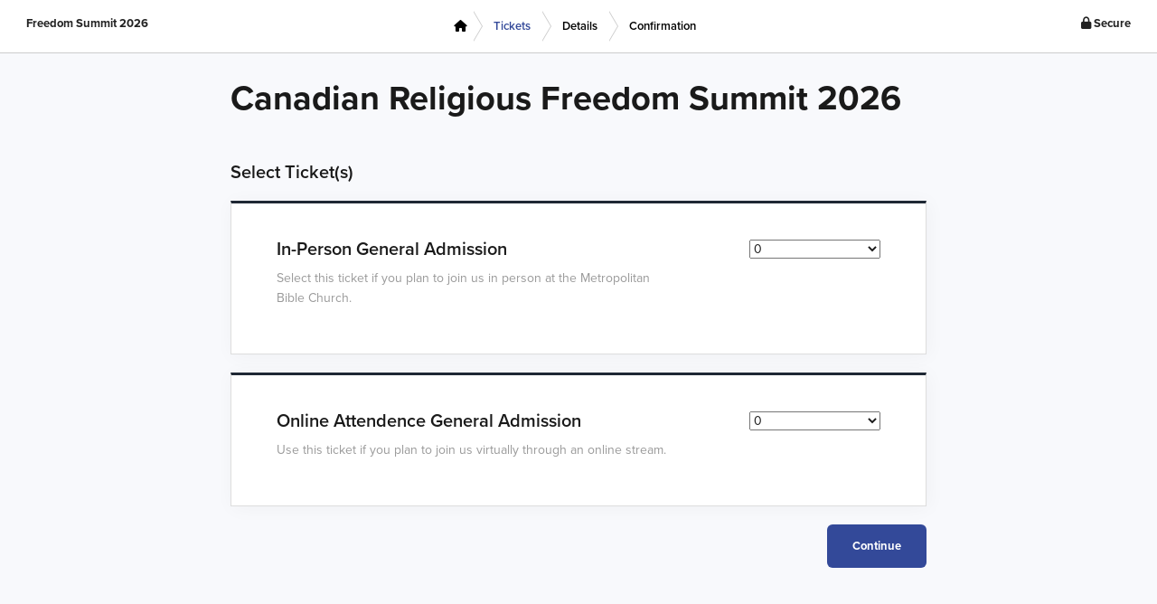

--- FILE ---
content_type: text/html; charset=utf-8
request_url: https://www.freedomsummit.ca/checkout/select-buy
body_size: 4637
content:
<!DOCTYPE html>
<html lang="en">

<head>
  <title>Freedom Summit 2026 | Registration</title>
  <meta name="description" content="EventCreate is the fastest way to create and manage events, including ticketing. Our free event management software helps you create stunning event websites." />
  <link rel="manifest" href="/manifest.json">
  <meta name="robots" content="noindex, nofollow" />
  <meta property="og:image" content="https://s3-us-west-1.amazonaws.com/eventcreate-v1/images/default_bg-ec.jpg" />
  <meta property="og:url" content="https://www.eventcreate.com" />
  <meta property="og:type" content="website" />
  <meta property="og:title" content="Freedom Summit 2026 | Registration" />
  <meta property="og:description" content="EventCreate is the fastest way to create and manage events, including ticketing. Our free event management software helps you create stunning event websites." />
  <meta name="google-site-verification" content="N3as54yWdnHGj6rqX9tI8Ba8niZb8dRYxQqfrqhmFis" />
  <meta name="viewport" content="width=device-width">
  <meta name="theme-color" content="#ffffff">
  <link rel="apple-touch-icon" sizes="180x180" href="/apple-touch-icon.png">
  <link rel="icon" type="image/png" sizes="32x32" href="/favicon-32x32.png">
  <link rel="icon" type="image/png" sizes="16x16" href="/favicon-16x16.png">
  <link rel="stylesheet" href="https://use.typekit.net/zhs3prf.css">
  <link rel="stylesheet" href="https://www.freedomsummit.ca/assets/vendor/fontawesome/fontawesome-79c06c529fcec14c2f1bede5b64f20185cd43437c7ca9c6609210b97ebcdb26c.css" media="screen" />
  <link rel="stylesheet" href="https://www.freedomsummit.ca/assets/vendor/fontawesome/brands-fe30cf0c7520c545004ece099b5338661745fc6e74c6e7787bd98c1f3d5349ad.css" media="screen" />
  <link rel="stylesheet" href="https://www.freedomsummit.ca/assets/vendor/fontawesome/solid-eeb5694d634cdb461b9e19666356d7be8fbae67eceff0d00b0d297c61141d3ec.css" media="screen" />
  <link rel="stylesheet" href="https://www.freedomsummit.ca/assets/vendor/fontawesome/light-375af91136979f1cc584d18037a3a7d16ecde41597d40426bc0466d64b43a183.css" media="screen" />
  <link rel="stylesheet" href="https://www.freedomsummit.ca/assets/vendor/fontawesome/regular-c1d9deaac583b1c5c6254857f038520f3b66132a27e6467ed89abbf7d8824e48.css" media="screen" />
  <link rel="preconnect" href="https://fonts.googleapis.com">
  <link rel="preconnect" href="https://fonts.gstatic.com" crossorigin>
  <link href="https://fonts.googleapis.com/css2?family=Outfit:wght@400;500;600&display=swap" rel="stylesheet">
  <link rel="stylesheet" href="https://www.freedomsummit.ca/assets/application-803a23c9134e28b057481e70b319a7d0e0e4a0219d3516e84ca1d9a8fa09f7ff.css" media="all" data-turbolinks-track="true" />
<link rel="stylesheet" href="https://www.freedomsummit.ca/assets/enterprise/core-98ba15d401e98bf6b7f123c93e0da9b1e0810768ac7b1e3f4fd5e4cc90c01b2a.css" media="all" data-turbolinks-track="true" />
    <link rel="stylesheet" href="https://www.freedomsummit.ca/assets/enterprise/events-0b7d9bf8c689faad830a67a68b071d225f421f57fd4f8872965b2c9e5dac050e.css" media="all" data-turbolinks-track="true" />
    
  

  <meta name="csrf-param" content="authenticity_token" />
<meta name="csrf-token" content="7Dfbw0inJ5hWabyc2tjLmoczln_VnkFBBqYyHttBtmTc26GJFLJc87QFf32q11XxOZ-a-Wr9aU2qIQxJjyVZuQ" />
  <script src="https://www.freedomsummit.ca/assets/application-f9cb6169f5fb8916b6da26f106c735d6197fd3b5660fa1e88e4b30e74c2a2684.js" data-turbolinks-track="true"></script>
  
  <script src="https://www.freedomsummit.ca/assets/vendor/bootstrap/3.3.7/js/bootstrap.min-d00f21189d04aca979a7f293ac5cc8a05a6f4519bca6840d46d2aebe367f2881.js"></script>
      <script defer data-domain="eventcreate.com" src="https://plausible.io/js/script.js"></script>




</head>

<body class="    app events select_buy   " >
  
  
<div class="checkout-header hidden">
    <ul class="checkout-left">
      <li> <span> Freedom Summit 2026  </span> </li>
    </ul>
    <ul class="checkout-right">



      <li  class="border-left"><span><i class="fas fa-lock"></i> Secure </span></li>
      <li class="border-left timer" style="display:none;"> <span  data-toggle="tooltip" data-placement="bottom" title="" data-original-title='Please complete registration within <span class="time">0:00</span>  minutes. After <span class="time">0:00</span>  minutes, the reservation we are holding will be released to others.' data-html="true"><i class="far fa-clock-o" aria-hidden="true"></i> <span class="time">0:00</span>  </span></li>
    </ul>
</div>




<div class="checkout-header checkout-header-2 ">
  <div class="container-fluid">
    <div class="row">
      <div class="col-md-3 hidden-sm hidden-xs">
        <h5> Freedom Summit 2026 </h5>
      </div>
      <div class="col-md-6 text-center">


        <div class="btn-group btn-breadcrumb ">

              <a class="btn btn-default" data-turbolinks="false" href="https://www.freedomsummit.ca/"><i class="fas fa-home"></i></a>





                             <span  class="btn btn-default btn-active">Tickets</span>


                   <span class="btn btn-default">
                         Details
                   </span>
                   <span class="btn btn-default">
                         Confirmation
                   </span>















        </div>

      </div>
      <div class="col-md-3 text-right hidden-sm hidden-xs">
        <h5>

        <div style="float:right;"><i class="fas fa-lock"></i> Secure </div>

        <div class="timer" style="display: none;"><span class="" style="display: inline-block; margin-right: 28px;"  data-toggle="tooltip" data-placement="bottom" title="" data-original-title='Please complete registration within <span class="time">0:00</span>  minutes. After <span class="time">0:00</span>  minutes, the reservation we are holding will be released to others.' data-html="true"><i class="fas fa-clock" aria-hidden="true"></i> <span class="time">0:00</span>  </span> </div>


      </h5> </div>

    </div>



  </div>


</div>













          <div class="container" style="max-width: 800px; margin-top:30px;">

            
<div class="checkout-header-text" style="margin-bottom: 50px;">
		<h1 style="margin-top: 0;" class="">Canadian Religious Freedom Summit 2026</h1>
</div>


            <form id="purchase-tickets_form" action="/checkout/choose-tickets" accept-charset="UTF-8" method="post"><input name="utf8" type="hidden" value="&#x2713;" autocomplete="off" /><input type="hidden" name="authenticity_token" value="rRwLQ_ohsabsLggnAw3QirnkFvSJPhJvzV0vovMhnoGd8HEJpjTKzQ5Cy8ZzAk7hB0gacjZdOmNh2hH1p0VxXA" autocomplete="off" />
              
              
              


              <div style="margin-bottom: 20px;">
                  <h3>Select Ticket(s) </h3>
              </div>

                <div class='row ticket-outer d'>
                  <div class="col-md-12">
                    <div class='ticket-container ticket-container-isticket '>
                      <div class="row">
                        <div class="col-xs-8">


                          <h3>In-Person General Admission</h3>





                        <div class="ticket-description"><p>Select this ticket if you plan to join us in person at the Metropolitan Bible Church.</p></div>


                        </div>

                        <div class="col-md-3 col-md-offset-1 col-xs-4 ticket-select">



                              <input type="hidden" name="ticket_id[883989]" id="ticket_id_883989" value="883989" autocomplete="off" />
                                <select name="ticket_quantity[883989]" id="ticket_quantity_883989" data-max-tickets="10"><option value="0">0</option>
<option value="1">1</option>
<option value="2">2</option>
<option value="3">3</option>
<option value="4">4</option>
<option value="5">5</option>
<option value="6">6</option>
<option value="7">7</option>
<option value="8">8</option>
<option value="9">9</option>
<option value="10">10</option></select>


                        </div>
                      </div>
                    </div>
                  </div>
                </div>
                <div class='row ticket-outer d'>
                  <div class="col-md-12">
                    <div class='ticket-container ticket-container-isticket '>
                      <div class="row">
                        <div class="col-xs-8">


                          <h3>Online Attendence General Admission</h3>





                        <div class="ticket-description"><p>Use this ticket if you plan to join us virtually through an online stream.</p></div>


                        </div>

                        <div class="col-md-3 col-md-offset-1 col-xs-4 ticket-select">



                              <input type="hidden" name="ticket_id[883990]" id="ticket_id_883990" value="883990" autocomplete="off" />
                                <select name="ticket_quantity[883990]" id="ticket_quantity_883990" data-max-tickets="10"><option value="0">0</option>
<option value="1">1</option>
<option value="2">2</option>
<option value="3">3</option>
<option value="4">4</option>
<option value="5">5</option>
<option value="6">6</option>
<option value="7">7</option>
<option value="8">8</option>
<option value="9">9</option>
<option value="10">10</option></select>


                        </div>
                      </div>
                    </div>
                  </div>
                </div>
              <input type="hidden" name="user_id" id="user_id" value="56615" autocomplete="off" />
              <input type="hidden" name="event_id" id="event_id" value="708868" autocomplete="off" />
              
	<input type="submit" value="Continue" class="btn btn-primary pull-right" id="event-show-checkout"/>

</form>            </div>

  </div>


  <script type="text/javascript">
    $(document).ready(function() {

      var refcode = getParameterByName('refcode') != '' || getParameterByName('refcode') != null ? getParameterByName('refcode') : null;

      if (refcode != '' && refcode != null ) {
        $('#purchase-tickets_form').append('<input type="hidden" id="ref_code" name="ref_code" value="'+ refcode +'" />')
      }

      function getParameterByName(name, url) {
        if (!url) url = window.location.href;
        name = name.replace(/[\[\]]/g, "\\$&");
        var regex = new RegExp("[?&]" + name + "(=([^&#]*)|&|#|$)"),
            results = regex.exec(url);
        if (!results) return null;
        if (!results[2]) return '';
        return decodeURIComponent(results[2].replace(/\+/g, " "));
      }

      var availableDates = [];
      $(".subeventdate").each(function( index ) {
        availableDates.push($(this).text());
      });

      function available(date) {
        dmy = date.getDate() + "-" + (date.getMonth()+1) + "-" + date.getFullYear();
        if ($.inArray(dmy, availableDates) != -1) {
          return [true, "","Available"];
        } else {
          return [false,"","unAvailable"];
        }
      }

      $('#date').datepicker({
        beforeShowDay: available,
        onSelect: function(dateText) {
          dateText = dateText.replace(/\//g,"");
          $(".ticket-outer").hide();
          $(".d"+dateText).fadeIn();
        }
      });

      $("#cleardates").click(function(){
        $('#date').val("");
        $(".ticket-outer").show();
        return false;
      });
    });
  </script>


<div class="checkout-tos">

  <div class="row">
    <div class="col-sm-6">
      <a href="https://www.eventcreate.com/privacy" target="_blank">Privacy Policy</a> | <a href="https://www.eventcreate.com/terms" target="_blank"> Terms of Service</a>
      
    </div>



  </div>



</div>



  <script>
    
  </script>







	<!-- Google tag (gtag.js) -->
	<script async src="https://www.googletagmanager.com/gtag/js?id=UA-186753575-2"></script>
	<script  type="text/javascript">
	window.dataLayer = window.dataLayer || [];
	function gtag(){dataLayer.push(arguments);}
	gtag('js', new Date());
	gtag('config', 'UA-186753575-2');
	</script>
	


	<script>
	!function(f,b,e,v,n,t,s){if(f.fbq)return;n=f.fbq=function(){n.callMethod?
	n.callMethod.apply(n,arguments):n.queue.push(arguments)};if(!f._fbq)f._fbq=n;
	n.push=n;n.loaded=!0;n.version='2.0';n.queue=[];t=b.createElement(e);t.async=!0;
	t.src=v;s=b.getElementsByTagName(e)[0];s.parentNode.insertBefore(t,s)}(window,
	document,'script','https://connect.facebook.net/en_US/fbevents.js');
	fbq('init', ''); // Insert your pixel ID here.
	fbq('track', 'PageView');
	</script>
	<noscript><img height="1" width="1" style="display:none"
	src="https://www.facebook.com/tr?id=&ev=PageView&noscript=1"
	/></noscript>



  <script type="text/javascript">
    $(document).on('turbolinks:load', function() {
      // Add slideDown animation to Bootstrap dropdown when expanding.
      $('.dropdown').on('show.bs.dropdown', function() {
        $(this).find('.dropdown-menu').first().stop(true, true).addClass("visible");
      });
      // Add slideUp animation to Bootstrap dropdown when collapsing.
      $('.dropdown').on('hide.bs.dropdown', function() {
        $(this).find('.dropdown-menu').first().stop(true, true).removeClass("visible");
      });
      $(document).on("click", "#open-mobile-slideout", function(e) {
        e.preventDefault();
        if ($(".event-dashboard-left").length > 0) {
          if ($(".event-dashboard-left").hasClass("active")) {
            $(".event-dashboard-left").removeClass("active")
          } else {
            $(".event-dashboard-left").addClass("active");
          }
        } else {
          $(".mobile-slideout").addClass("open");
          $("body").addClass("modal-open");
        }
      });
      $(document).on("click", ".mobile-slideout-cover, .mobile-close", function(e) {
        e.preventDefault();
        $(".mobile-slideout").removeClass("open");
        $("body").removeClass("modal-open");
      });
      $('[data-toggle="tooltip"]').tooltip({
        trigger: "hover"
      });
      document.addEventListener("turbolinks:before-cache", function() {
        $('[data-toggle="tooltip"]').tooltip('hide');
      });
    });
    $(document).ready(function() {
      setTimeout(function() {
        $(".alert").addClass("visible");
        $(".well-promo").slideDown(200);
        setTimeout(function() {
          $(".alert").removeClass("visible");
        }, 5000);
        $(document).on("click", ".fa-times-circle", function() {
          $(this).parent(".alert").removeClass("visible");
        });
      }, 300);
      $(".scroll-link").click(function() {
        var dest = $(this).attr("href");
        $('html, body').animate({
          scrollTop: $(dest).offset().top
        }, 400);
        return false;
      });
      $('[data-toggle="tooltip"]').tooltip({
        trigger: "hover"
      });
      $(document).on("click", "#open-mobile-slideout", function(e) {
        e.preventDefault();
        if ($(".event-dashboard-left").length > 0) {
          if ($(".event-dashboard-left").hasClass("active")) {
            $(".event-dashboard-left").removeClass("active")
          } else {
            $(".event-dashboard-left").addClass("active");
          }
        } else {
          $(".mobile-slideout").addClass("open");
          $("body").addClass("modal-open");
        }
      });
      $(document).on("click", ".mobile-slideout-cover, .mobile-close", function(e) {
        e.preventDefault();
        $(".mobile-slideout").removeClass("open");
        $("body").removeClass("modal-open");
      });
    });
  </script>
  

	  





<script>(function(){function c(){var b=a.contentDocument||a.contentWindow.document;if(b){var d=b.createElement('script');d.innerHTML="window.__CF$cv$params={r:'9bfb800d4d5ff54b',t:'MTc2ODcxMjEyNw=='};var a=document.createElement('script');a.src='/cdn-cgi/challenge-platform/scripts/jsd/main.js';document.getElementsByTagName('head')[0].appendChild(a);";b.getElementsByTagName('head')[0].appendChild(d)}}if(document.body){var a=document.createElement('iframe');a.height=1;a.width=1;a.style.position='absolute';a.style.top=0;a.style.left=0;a.style.border='none';a.style.visibility='hidden';document.body.appendChild(a);if('loading'!==document.readyState)c();else if(window.addEventListener)document.addEventListener('DOMContentLoaded',c);else{var e=document.onreadystatechange||function(){};document.onreadystatechange=function(b){e(b);'loading'!==document.readyState&&(document.onreadystatechange=e,c())}}}})();</script></body>

</html>


--- FILE ---
content_type: text/css
request_url: https://www.freedomsummit.ca/assets/enterprise/core-98ba15d401e98bf6b7f123c93e0da9b1e0810768ac7b1e3f4fd5e4cc90c01b2a.css
body_size: 65865
content:
/* line 6, app/assets/stylesheets/enterprise/../styles/scaffolds.scss */
* {
  margin: 0;
  padding: 0;
  box-sizing: border-box;
}

/* line 12, app/assets/stylesheets/enterprise/../styles/scaffolds.scss */
*:before,
*:after {
  box-sizing: inherit;
}

/* line 17, app/assets/stylesheets/enterprise/../styles/scaffolds.scss */
.container {
  position: relative;
}

/* line 22, app/assets/stylesheets/enterprise/../styles/scaffolds.scss */
.col-xs-5ths,
.col-sm-5ths,
.col-md-5ths,
.col-lg-5ths {
  position: relative;
  min-height: 1px;
  padding-right: 15px;
  padding-left: 15px;
}

/* line 32, app/assets/stylesheets/enterprise/../styles/scaffolds.scss */
.col-xs-5ths {
  width: 20%;
  float: left;
}

@media (min-width: 768px) {
  /* line 38, app/assets/stylesheets/enterprise/../styles/scaffolds.scss */
  .col-sm-5ths {
    width: 20%;
    float: left;
  }
}

@media (min-width: 992px) {
  /* line 45, app/assets/stylesheets/enterprise/../styles/scaffolds.scss */
  .col-md-5ths {
    width: 20%;
    float: left;
  }
}

@media (min-width: 1200px) {
  /* line 52, app/assets/stylesheets/enterprise/../styles/scaffolds.scss */
  .col-lg-5ths {
    width: 20%;
    float: left;
  }
}

/* line 59, app/assets/stylesheets/enterprise/../styles/scaffolds.scss */
body {
  font-family: "proxima-nova", sans-serif;
  font-style: normal;
  font-weight: 400;
}

/* line 66, app/assets/stylesheets/enterprise/../styles/scaffolds.scss */
body.fixed {
  overflow: hidden;
}

/* line 71, app/assets/stylesheets/enterprise/../styles/scaffolds.scss */
.red {
  color: #bf3121;
}

/* line 75, app/assets/stylesheets/enterprise/../styles/scaffolds.scss */
.green {
  color: #2ea595;
}

/* line 81, app/assets/stylesheets/enterprise/../styles/scaffolds.scss */
.schedule-select.schedule-selected i {
  margin-right: 5px;
}

/* line 85, app/assets/stylesheets/enterprise/../styles/scaffolds.scss */
.schedule-select.schedule-selected .select-hover-hide {
  display: inline-block;
}

/* line 86, app/assets/stylesheets/enterprise/../styles/scaffolds.scss */
.schedule-select.schedule-selected .select-hover-show {
  display: none;
}

/* line 88, app/assets/stylesheets/enterprise/../styles/scaffolds.scss */
.schedule-select.schedule-selected:hover {
  border: 1px solid #334999 !important;
  background: none !important;
  color: #334999 !important;
  transition: none !important;
}

/* line 94, app/assets/stylesheets/enterprise/../styles/scaffolds.scss */
.schedule-select.schedule-selected:hover .select-hover-hide {
  display: none;
}

/* line 95, app/assets/stylesheets/enterprise/../styles/scaffolds.scss */
.schedule-select.schedule-selected:hover .select-hover-show {
  display: inline-block;
}

/* line 100, app/assets/stylesheets/enterprise/../styles/scaffolds.scss */
.schedule-select.schedule-unselected i {
  display: none;
}

/* line 106, app/assets/stylesheets/enterprise/../styles/scaffolds.scss */
.tag_label {
  background-color: #f8f9fc;
  color: #334999;
  padding: 6px 12px;
  border-radius: 6px;
  margin-right: 10px;
  font-size: 13px;
  display: inline-block;
}

/* line 121, app/assets/stylesheets/enterprise/../styles/scaffolds.scss */
p {
  font-weight: 400;
  font-size: 16px;
  line-height: 26px;
  color: #555;
}

/* line 129, app/assets/stylesheets/enterprise/../styles/scaffolds.scss */
p.small {
  line-height: 1.4;
}

/* line 136, app/assets/stylesheets/enterprise/../styles/scaffolds.scss */
p.lead {
  color: #999;
  font-size: 22px;
  line-height: 32px;
}

/* line 142, app/assets/stylesheets/enterprise/../styles/scaffolds.scss */
ul,
li {
  margin: 0;
  padding: 0;
  list-style: none;
}

/* line 149, app/assets/stylesheets/enterprise/../styles/scaffolds.scss */
ul.aside {
  margin-bottom: 40px;
}

/* line 152, app/assets/stylesheets/enterprise/../styles/scaffolds.scss */
ul.aside li {
  padding: 0 0 6px 0;
}

/* line 157, app/assets/stylesheets/enterprise/../styles/scaffolds.scss */
pre {
  background-color: #eee;
  padding: 10px;
  font-size: 11px;
}

/* line 163, app/assets/stylesheets/enterprise/../styles/scaffolds.scss */
a {
  color: #334999;
  text-decoration: none;
  background: none;
  cursor: pointer;
  font-weight: 500;
}

/* line 171, app/assets/stylesheets/enterprise/../styles/scaffolds.scss */
a.inline-large {
  display: block;
  clear: both;
  margin-bottom: 20px;
  line-height: 30px;
  font-size: 16px;
}

/* line 178, app/assets/stylesheets/enterprise/../styles/scaffolds.scss */
a.inline-large i {
  font-size: 30px;
  float: left;
  margin-right: 8px;
}

/* line 185, app/assets/stylesheets/enterprise/../styles/scaffolds.scss */
a.bold {
  font-weight: 600;
}

/* line 189, app/assets/stylesheets/enterprise/../styles/scaffolds.scss */
a:hover {
  color: #263773;
}

/* line 197, app/assets/stylesheets/enterprise/../styles/scaffolds.scss */
h1,
h2,
h3,
h4,
h5,
.event-dashboard-left li a,
.event-dashboard-left li span.header,
.nav-dashboard-event-actions li a,
.pages-sub-nav li a,
h6 {
  -webkit-font-smoothing: antialiased;
  font-weight: 600;
}

/* line 208, app/assets/stylesheets/enterprise/../styles/scaffolds.scss */
h4,
.h4 {
  font-weight: 700;
  text-transform: uppercase;
  letter-spacing: 2px;
  font-size: 12px;
}

/* line 215, app/assets/stylesheets/enterprise/../styles/scaffolds.scss */
h4 a,
.h4 a {
  color: inherit;
  font-weight: 600;
}

/* line 220, app/assets/stylesheets/enterprise/../styles/scaffolds.scss */
h4.h4subheader,
.h4.h4subheader {
  font-weight: 800;
  border-bottom: 4px solid #334999;
  display: inline-block;
  padding-bottom: 5px;
}

/* line 230, app/assets/stylesheets/enterprise/../styles/scaffolds.scss */
h2.h2subheader,
.h2.h2subheader {
  margin-bottom: 20px;
  font-size: 36px !important;
}

/* line 234, app/assets/stylesheets/enterprise/../styles/scaffolds.scss */
h2.h2subheader:after,
.h2.h2subheader:after {
  content: "";
  display: block;
  width: 100px;
  height: 3px;
  background-color: #334999;
  margin-top: 10px;
}

/* line 243, app/assets/stylesheets/enterprise/../styles/scaffolds.scss */
h2.h2subheader.h2subheader_lg,
.h2.h2subheader.h2subheader_lg {
  margin-bottom: 20px !important;
  font-size: 40px !important;
}

/* line 249, app/assets/stylesheets/enterprise/../styles/scaffolds.scss */
h2.h2subheader.h2subheader_white:after,
.h2.h2subheader.h2subheader_white:after {
  background-color: #fff;
  margin: 20px auto 0 auto;
}

/* line 258, app/assets/stylesheets/enterprise/../styles/scaffolds.scss */
.pages h2.h2hasborderbottom {
  margin-bottom: 20px;
  font-size: 40px;
  margin-top: 0;
}

/* line 263, app/assets/stylesheets/enterprise/../styles/scaffolds.scss */
.pages h2.h2hasborderbottom:after {
  content: "";
  display: block;
  width: 100px;
  height: 6px;
  background-color: #334999;
  margin-top: 10px;
}

/* line 275, app/assets/stylesheets/enterprise/../styles/scaffolds.scss */
.text-center .h2subheader:after {
  content: "";
  display: block;
  width: 100px;
  height: 6px;
  background-color: #334999;
  margin: 10px auto 0 auto;
}

/* line 287, app/assets/stylesheets/enterprise/../styles/scaffolds.scss */
h1.green,
.h1.green {
  color: #2ea595;
}

/* line 291, app/assets/stylesheets/enterprise/../styles/scaffolds.scss */
h1.red,
.h1.red {
  color: #bf3121;
}

/* line 295, app/assets/stylesheets/enterprise/../styles/scaffolds.scss */
h1.purple,
.h1.purple {
  color: rebeccapurple;
}

/* line 300, app/assets/stylesheets/enterprise/../styles/scaffolds.scss */
h1,
.jumbotron h1 {
  font-size: 42px;
  font-weight: 700;
}

/* line 308, app/assets/stylesheets/enterprise/../styles/scaffolds.scss */
h1 sup,
.jumbotron h1 sup {
  font-size: 14px;
  color: #334999;
  position: absolute;
}

/* line 347, app/assets/stylesheets/enterprise/../styles/scaffolds.scss */
h3 {
  font-size: 20px;
}

/* line 351, app/assets/stylesheets/enterprise/../styles/scaffolds.scss */
h5, .event-dashboard-left li a, .event-dashboard-left li span.header, .nav-dashboard-event-actions li a, .pages-sub-nav li a,
.h5 {
  font-size: 17px;
  font-weight: 700;
}

/* line 357, app/assets/stylesheets/enterprise/../styles/scaffolds.scss */
h6 {
  font-size: 14px;
  font-weight: 600;
  margin: 0;
}

/* line 363, app/assets/stylesheets/enterprise/../styles/scaffolds.scss */
.borderbottom {
  margin-bottom: 20px;
}

/* line 366, app/assets/stylesheets/enterprise/../styles/scaffolds.scss */
.borderbottom:after {
  content: "";
  display: block;
  width: 100px;
  height: 6px;
  background-color: #334999;
  margin-top: 10px;
}

/* line 376, app/assets/stylesheets/enterprise/../styles/scaffolds.scss */
hr {
  margin: 40px 0;
}

/* line 379, app/assets/stylesheets/enterprise/../styles/scaffolds.scss */
hr.hr {
  border-top: 1px solid black;
}

/* line 384, app/assets/stylesheets/enterprise/../styles/scaffolds.scss */
.icon {
  display: inline-flex;
}

/* line 387, app/assets/stylesheets/enterprise/../styles/scaffolds.scss */
.icon.icon-block {
  display: block;
  font-size: 60px;
}

/* line 393, app/assets/stylesheets/enterprise/../styles/scaffolds.scss */
.sup {
  color: #fff;
  background: rebeccapurple;
  font-size: 10px;
  padding: 2px;
  font-weight: bold;
  text-transform: uppercase;
  letter-spacing: 1px;
  font-weight: 900;
}

/* line 403, app/assets/stylesheets/enterprise/../styles/scaffolds.scss */
.sup.sup-basic {
  background: #334999;
}

/* line 408, app/assets/stylesheets/enterprise/../styles/scaffolds.scss */
.icon.icon-loader {
  -webkit-animation-name: rotate;
  -webkit-animation-duration: 2s;
  -webkit-animation-iteration-count: infinite;
  -webkit-animation-timing-function: linear;
  -moz-animation-name: rotate;
  -moz-animation-duration: 2s;
  -moz-animation-iteration-count: infinite;
  -moz-animation-timing-function: linear;
  animation-name: rotate;
  animation-duration: 2s;
  animation-iteration-count: infinite;
  animation-timing-function: linear;
}

@-webkit-keyframes rotate {
  from {
    -webkit-transform: rotate(0deg);
  }
  to {
    -webkit-transform: rotate(360deg);
  }
}

@-moz-keyframes rotate {
  from {
    -moz-transform: rotate(0deg);
  }
  to {
    -moz-transform: rotate(360deg);
  }
}

/* line 441, app/assets/stylesheets/enterprise/../styles/scaffolds.scss */
.jumbotron {
  background: none;
  background-size: cover;
  background-repeat: no-repeat;
  background-position: 50%;
  background-position: 50%;
  position: relative;
}

/* line 450, app/assets/stylesheets/enterprise/../styles/scaffolds.scss */
.jumbotron .jumbotron-cover {
  position: absolute;
  top: 0;
  left: 0;
  width: 100%;
  height: 100%;
}

/* line 459, app/assets/stylesheets/enterprise/../styles/scaffolds.scss */
.cover {
  top: 0;
  left: 0;
  width: 100%;
  height: 100%;
  position: fixed;
  background: rgba(0, 0, 0, 0.3);
  opacity: 0;
  visibility: hidden;
  -webkit-transition: opacity 0.3s;
  transition: opacity 0.3s;
}

/* line 472, app/assets/stylesheets/enterprise/../styles/scaffolds.scss */
.has-border {
  border: 1px solid #efefef;
}

/* line 478, app/assets/stylesheets/enterprise/../styles/scaffolds.scss */
.alert,
#error_explanation {
  position: fixed;
  background: rgba(255, 255, 255, 0.92);
  z-index: 11;
  top: -100px;
  right: 20px;
  margin: 0;
  font-weight: 400;
  opacity: 0;
  padding: 0;
  z-index: 99999999;
  border-radius: 0;
  background: #252f3e;
  color: #fff;
  border: 1px solid #09c;
  border: none;
  box-shadow: 2px 2px 20px rgba(0, 0, 0, 0.2);
  transition: all 0.4s ease;
  -webkit-transition: all 0.4s ease;
}

/* line 501, app/assets/stylesheets/enterprise/../styles/scaffolds.scss */
.alert.visible,
#error_explanation.visible {
  top: 10px;
  opacity: 1;
}

/* line 506, app/assets/stylesheets/enterprise/../styles/scaffolds.scss */
.alert .alert-content,
#error_explanation .alert-content {
  padding: 10px 20px;
  display: inline-block;
}

/* line 510, app/assets/stylesheets/enterprise/../styles/scaffolds.scss */
.alert.alert-error,
#error_explanation.alert-error {
  background: #993354;
}

/* line 518, app/assets/stylesheets/enterprise/../styles/scaffolds.scss */
.alert .fa-times-circle,
#error_explanation .fa-times-circle {
  padding: 16px 20px;
  display: inline-block;
  opacity: 0.8;
  cursor: pointer;
}

/* line 525, app/assets/stylesheets/enterprise/../styles/scaffolds.scss */
.alert .fa-times-circle:hover,
#error_explanation .fa-times-circle:hover {
  background: #334999;
  color: #fff;
  opacity: 1;
}

/* line 532, app/assets/stylesheets/enterprise/../styles/scaffolds.scss */
.alert .error,
#error_explanation .error {
  background: red;
}

/* line 536, app/assets/stylesheets/enterprise/../styles/scaffolds.scss */
.alert h2,
#error_explanation h2 {
  text-align: left;
  font-weight: bold;
  padding: 5px 5px 5px 15px;
  font-size: 12px;
  margin-bottom: 0px;
  color: #fff;
}

/* line 545, app/assets/stylesheets/enterprise/../styles/scaffolds.scss */
.alert ul,
#error_explanation ul {
  margin-bottom: 20px;
}

/* line 548, app/assets/stylesheets/enterprise/../styles/scaffolds.scss */
.alert ul li,
#error_explanation ul li {
  font-size: 12px;
  list-style: inherit;
  text-align: left;
  margin: 0 40px 0px;
}

/* line 561, app/assets/stylesheets/enterprise/../styles/scaffolds.scss */
#default_bg_picker li {
  width: 110px;
  padding: 10px 2px;
  cursor: pointer;
}

/* line 566, app/assets/stylesheets/enterprise/../styles/scaffolds.scss */
#default_bg_picker img {
  width: 100%;
  border: 2px solid transparent;
}

/* line 570, app/assets/stylesheets/enterprise/../styles/scaffolds.scss */
#default_bg_picker img:hover, #default_bg_picker img.active {
  border: 2px solid #21afbf;
}

/* line 578, app/assets/stylesheets/enterprise/../styles/scaffolds.scss */
.side-nav li {
  position: relative;
}

/* line 580, app/assets/stylesheets/enterprise/../styles/scaffolds.scss */
.side-nav li span {
  background: #000;
  color: #fff;
  padding: 4px 2px;
  font-size: 10px;
  position: absolute;
  width: 90px;
  top: -8px;
  right: 30px;
  opacity: 0;
}

/* line 594, app/assets/stylesheets/enterprise/../styles/scaffolds.scss */
.side-nav li:hover span {
  opacity: 1;
}

/* line 599, app/assets/stylesheets/enterprise/../styles/scaffolds.scss */
.side-nav li:after {
  width: 0;
  height: 0;
  border-style: solid;
  border-width: 50px 0 50px 200px;
  border-color: transparent transparent transparent #007bff;
}

/* line 609, app/assets/stylesheets/enterprise/../styles/scaffolds.scss */
.event-details {
  padding-top: 10px;
  position: relative;
  z-index: 9999;
}

/* line 615, app/assets/stylesheets/enterprise/../styles/scaffolds.scss */
.event-info {
  position: absolute;
  z-index: 10;
  top: 50%;
  left: 50%;
  text-align: center;
  width: 100%;
  padding: 0 50px;
  max-width: 1000px;
  margin: 0 auto;
  -moz-transform: translate(-50%, -50%);
  -webkit-transform: translate(-50%, -50%);
  transform: translate(-50%, -50%);
}

/* line 635, app/assets/stylesheets/enterprise/../styles/scaffolds.scss */
.event-info #RSVP {
  margin-top: 20px;
  display: inline-block;
}

/* line 640, app/assets/stylesheets/enterprise/../styles/scaffolds.scss */
.event-info .share {
  font-size: 28px;
  padding-top: 140px;
}

/* line 645, app/assets/stylesheets/enterprise/../styles/scaffolds.scss */
.event-info .event-description {
  font-size: 13px;
  line-height: 26px;
}

/* line 651, app/assets/stylesheets/enterprise/../styles/scaffolds.scss */
.profile {
  border-radius: 50%;
}

/* line 655, app/assets/stylesheets/enterprise/../styles/scaffolds.scss */
.input-md {
  width: 48%;
}

/* line 659, app/assets/stylesheets/enterprise/../styles/scaffolds.scss */
.input-lg {
  width: 85%;
}

/* line 664, app/assets/stylesheets/enterprise/../styles/scaffolds.scss */
.purple {
  color: rebeccapurple;
}

/* line 668, app/assets/stylesheets/enterprise/../styles/scaffolds.scss */
.crossedout {
  position: relative;
}

/* line 671, app/assets/stylesheets/enterprise/../styles/scaffolds.scss */
.crossedout:before {
  border-bottom: 3px solid black;
  -webkit-transform: skewY(-10deg);
  transform: skewY(-10deg);
  content: "";
  width: 100%;
  position: absolute;
  right: 0;
  top: 50%;
}

/* line 684, app/assets/stylesheets/enterprise/../styles/scaffolds.scss */
.list-inline li {
  display: inline-block;
}

/* line 689, app/assets/stylesheets/enterprise/../styles/scaffolds.scss */
.list-unstyled li {
  list-style-type: none;
  margin-left: 0;
}

/* line 695, app/assets/stylesheets/enterprise/../styles/scaffolds.scss */
#btn-create {
  display: none;
}

/* line 699, app/assets/stylesheets/enterprise/../styles/scaffolds.scss */
.app .btn,
.carrier-wave-field input {
  cursor: pointer;
  border: none;
  background: #334999;
  font-size: 15px;
  color: #fff;
  padding: 15px 28px;
  border-radius: 6px;
  display: inline-block;
  font-weight: 700;
  -webkit-font-smoothing: antialiased;
  font-size: 13px;
  transition: all 0.2s ease;
  -webkit-transition: all 0.2s ease;
}

/* line 719, app/assets/stylesheets/enterprise/../styles/scaffolds.scss */
.app .btn.btn-md,
.carrier-wave-field input.btn-md {
  padding: 20px 50px;
  font-size: 14px;
}

/* line 724, app/assets/stylesheets/enterprise/../styles/scaffolds.scss */
.app .btn.btn-large,
.carrier-wave-field input.btn-large {
  padding: 22px 52px;
  font-size: 16px;
}

/* line 729, app/assets/stylesheets/enterprise/../styles/scaffolds.scss */
.app .btn.btn-small,
.carrier-wave-field input.btn-small {
  padding: 8px 16px;
  font-size: 12px;
}

/* line 734, app/assets/stylesheets/enterprise/../styles/scaffolds.scss */
.app .btn.btn-dark-gray,
.carrier-wave-field input.btn-dark-gray {
  background-color: #212a37;
}

/* line 738, app/assets/stylesheets/enterprise/../styles/scaffolds.scss */
.app .btn.btn-obvious,
.carrier-wave-field input.btn-obvious {
  background-color: #f29b30;
}

/* line 742, app/assets/stylesheets/enterprise/../styles/scaffolds.scss */
.app .btn.btn-positive,
.carrier-wave-field input.btn-positive {
  background-color: #2ea595;
}

/* line 746, app/assets/stylesheets/enterprise/../styles/scaffolds.scss */
.app .btn.btn-purple,
.carrier-wave-field input.btn-purple {
  background-color: #663399;
}

/* line 749, app/assets/stylesheets/enterprise/../styles/scaffolds.scss */
.app .btn.btn-purple:hover,
.carrier-wave-field input.btn-purple:hover {
  background-color: #4e2a71;
}

/* line 754, app/assets/stylesheets/enterprise/../styles/scaffolds.scss */
.app .btn.btn-red,
.carrier-wave-field input.btn-red {
  background-color: #993350;
}

/* line 757, app/assets/stylesheets/enterprise/../styles/scaffolds.scss */
.app .btn.btn-red:hover,
.carrier-wave-field input.btn-red:hover {
  background-color: #924242;
}

/* line 762, app/assets/stylesheets/enterprise/../styles/scaffolds.scss */
.app .btn.btn-subtle,
.carrier-wave-field input.btn-subtle {
  background-color: #dee2e2;
  color: #555;
}

/* line 767, app/assets/stylesheets/enterprise/../styles/scaffolds.scss */
.app .btn.btn-nobg,
.carrier-wave-field input.btn-nobg {
  background-color: transparent;
  color: #222;
}

/* line 771, app/assets/stylesheets/enterprise/../styles/scaffolds.scss */
.app .btn.btn-nobg.btn-nobg-hovernoeffect,
.carrier-wave-field input.btn-nobg.btn-nobg-hovernoeffect {
  color: #888;
}

/* line 775, app/assets/stylesheets/enterprise/../styles/scaffolds.scss */
.app .btn.btn-nobg.btn-nobg-hovernoeffect:hover,
.carrier-wave-field input.btn-nobg.btn-nobg-hovernoeffect:hover {
  background-color: transparent;
  color: #222;
  cursor: initial;
}

/* line 783, app/assets/stylesheets/enterprise/../styles/scaffolds.scss */
.app .btn.btn-nobg.btn-nobg-nohover,
.carrier-wave-field input.btn-nobg.btn-nobg-nohover {
  opacity: .5;
}

/* line 787, app/assets/stylesheets/enterprise/../styles/scaffolds.scss */
.app .btn.btn-nobg.btn-nobg-nohover:hover,
.carrier-wave-field input.btn-nobg.btn-nobg-nohover:hover {
  background-color: transparent;
  color: #222;
  cursor: initial;
}

/* line 794, app/assets/stylesheets/enterprise/../styles/scaffolds.scss */
.app .btn.btn-nobg:focus,
.carrier-wave-field input.btn-nobg:focus {
  color: #fff;
  background-color: #293a7a;
  border: none;
}

/* line 802, app/assets/stylesheets/enterprise/../styles/scaffolds.scss */
.app .btn.btn-gray,
.carrier-wave-field input.btn-gray {
  background-color: #a0a6ab;
}

/* line 806, app/assets/stylesheets/enterprise/../styles/scaffolds.scss */
.app .btn.btn-dark,
.carrier-wave-field input.btn-dark {
  background-color: #1f2834;
}

/* line 810, app/assets/stylesheets/enterprise/../styles/scaffolds.scss */
.app .btn.btn-dark-new,
.carrier-wave-field input.btn-dark-new {
  background-color: #1f2834;
}

/* line 813, app/assets/stylesheets/enterprise/../styles/scaffolds.scss */
.app .btn.btn-dark-new:hover,
.carrier-wave-field input.btn-dark-new:hover {
  background-color: #151c24;
}

/* line 818, app/assets/stylesheets/enterprise/../styles/scaffolds.scss */
.app .btn.btn-dark-transparent,
.carrier-wave-field input.btn-dark-transparent {
  background-color: #1f2834;
}

/* line 822, app/assets/stylesheets/enterprise/../styles/scaffolds.scss */
.app .btn.btn-ghost,
.carrier-wave-field input.btn-ghost {
  border: 1px solid #334999 !important;
  background: none;
  color: #334999;
}

/* line 828, app/assets/stylesheets/enterprise/../styles/scaffolds.scss */
.app .btn.btn-transparent,
.carrier-wave-field input.btn-transparent {
  background-color: transparent;
}

/* line 832, app/assets/stylesheets/enterprise/../styles/scaffolds.scss */
.app .btn.btn-green,
.carrier-wave-field input.btn-green {
  background-color: #2ea595;
}

/* line 836, app/assets/stylesheets/enterprise/../styles/scaffolds.scss */
.app .btn.btn-darkmd,
.carrier-wave-field input.btn-darkmd {
  background-color: #4a5563;
}

/* line 840, app/assets/stylesheets/enterprise/../styles/scaffolds.scss */
.app .btn:hover,
.carrier-wave-field input:hover {
  background-color: #2d4086;
  color: #fff;
}

/* line 846, app/assets/stylesheets/enterprise/../styles/scaffolds.scss */
.app .btn:active,
.carrier-wave-field input:active {
  background-color: #1f2834;
  transform: scale(0.98);
  color: #fff;
}

/* line 854, app/assets/stylesheets/enterprise/../styles/scaffolds.scss */
.app .btn.btn-bordered,
.carrier-wave-field input.btn-bordered {
  border: 2px solid #fff !important;
  background: none;
}

/* line 858, app/assets/stylesheets/enterprise/../styles/scaffolds.scss */
.app .btn.btn-bordered:hover,
.carrier-wave-field input.btn-bordered:hover {
  background-color: #fff;
  color: #222;
}

/* line 864, app/assets/stylesheets/enterprise/../styles/scaffolds.scss */
.app .btn.btn-nobg,
.carrier-wave-field input.btn-nobg {
  background: transparent;
}

/* line 867, app/assets/stylesheets/enterprise/../styles/scaffolds.scss */
.app .btn.btn-nobg:hover,
.carrier-wave-field input.btn-nobg:hover {
  background: rgba(51, 73, 153, 0.1);
  text-decoration: none;
  color: initial;
}

/* line 874, app/assets/stylesheets/enterprise/../styles/scaffolds.scss */
.app .btn.btn-disabled,
.carrier-wave-field input.btn-disabled {
  background: #808080;
  cursor: default;
  opacity: 0.5;
}

/* line 880, app/assets/stylesheets/enterprise/../styles/scaffolds.scss */
.app #facebook.btn, .app .btn.btn-facebook,
.carrier-wave-field input#facebook,
.carrier-wave-field input.btn-facebook {
  background-color: #3b5998;
}

/* line 884, app/assets/stylesheets/enterprise/../styles/scaffolds.scss */
.app #facebook.btn:hover, .app .btn.btn-facebook:hover,
.carrier-wave-field input#facebook:hover,
.carrier-wave-field input.btn-facebook:hover {
  background-color: #334999;
}

/* line 889, app/assets/stylesheets/enterprise/../styles/scaffolds.scss */
.app #twitter.btn, .app .btn.btn-twitter,
.carrier-wave-field input#twitter,
.carrier-wave-field input.btn-twitter {
  background-color: #00aced;
}

/* line 893, app/assets/stylesheets/enterprise/../styles/scaffolds.scss */
.app #twitter.btn:hover, .app .btn.btn-twitter:hover,
.carrier-wave-field input#twitter:hover,
.carrier-wave-field input.btn-twitter:hover {
  background-color: #334999;
}

/* line 898, app/assets/stylesheets/enterprise/../styles/scaffolds.scss */
.app #instagram.btn,
.carrier-wave-field input#instagram {
  background-color: #8a3ab9;
}

/* line 901, app/assets/stylesheets/enterprise/../styles/scaffolds.scss */
.app #instagram.btn:hover,
.carrier-wave-field input#instagram:hover {
  background-color: #334999;
}

/* line 907, app/assets/stylesheets/enterprise/../styles/scaffolds.scss */
.link-delete {
  color: #bf3121;
  display: block;
  margin-top: 40px;
}

/* line 914, app/assets/stylesheets/enterprise/../styles/scaffolds.scss */
a.circle {
  background: #334999;
  width: 38px;
  height: 38px;
  color: #fff;
  line-height: 38px;
  text-align: center;
  display: inline-block;
  border-radius: 50%;
}

/* line 924, app/assets/stylesheets/enterprise/../styles/scaffolds.scss */
a.circle i {
  font-size: 20px;
  position: relative;
  top: 4px;
}

/* line 930, app/assets/stylesheets/enterprise/../styles/scaffolds.scss */
a#facebook.circle {
  background: #3b5998;
  background: transparent;
}

/* line 935, app/assets/stylesheets/enterprise/../styles/scaffolds.scss */
a#twitter.circle {
  background: #00aced;
  background: transparent;
}

/* line 941, app/assets/stylesheets/enterprise/../styles/scaffolds.scss */
.container.simple {
  height: auto;
  background: #ccc;
  min-height: 100%;
}

/* line 946, app/assets/stylesheets/enterprise/../styles/scaffolds.scss */
.container.simple h1 {
  font-size: 40px;
}

/* line 950, app/assets/stylesheets/enterprise/../styles/scaffolds.scss */
.container.simple h2 {
  font-size: 24px;
}

/* line 955, app/assets/stylesheets/enterprise/../styles/scaffolds.scss */
.events,
.attendees {
  background: #fff;
  color: #1a1a1a;
}

/* line 961, app/assets/stylesheets/enterprise/../styles/scaffolds.scss */
.well {
  padding: 30px;
  background: #f8f9fc;
  border-radius: 0;
  border: 1px solid #e7e7e7;
  font-size: 14px;
}

/* line 969, app/assets/stylesheets/enterprise/../styles/scaffolds.scss */
.well h5, .well .event-dashboard-left li a, .event-dashboard-left li .well a, .well .event-dashboard-left li span.header, .event-dashboard-left li .well span.header, .well .nav-dashboard-event-actions li a, .nav-dashboard-event-actions li .well a, .well .pages-sub-nav li a, .pages-sub-nav li .well a {
  font-weight: 500;
}

/* line 973, app/assets/stylesheets/enterprise/../styles/scaffolds.scss */
.well.well-sm {
  padding: 10px;
}

/* line 977, app/assets/stylesheets/enterprise/../styles/scaffolds.scss */
.well.well-md {
  padding: 20px;
}

/* line 981, app/assets/stylesheets/enterprise/../styles/scaffolds.scss */
.well.well-dashboard-promo {
  font-size: 15px;
  font-weight: 500;
  background: #fff;
  padding: 20px;
}

/* line 988, app/assets/stylesheets/enterprise/../styles/scaffolds.scss */
.well.well-notification {
  border: none;
  background: #fcfcfe;
  color: #fff;
  margin: 0;
  background-size: cover;
  background-position: 0% 0%;
  border-bottom: 1px solid rgba(255, 255, 255, 0.1);
  font-size: 13px;
  font-weight: 400;
  background: linear-gradient(to right, #219dbd 0%, #a743a3 100%);
  background: transparent;
  position: absolute;
  width: 100%;
  top: 88px;
  left: 0;
  padding: 0;
  border: none;
}

/* line 1008, app/assets/stylesheets/enterprise/../styles/scaffolds.scss */
.well.well-notification .badge {
  margin-right: 10px;
}

/* line 1013, app/assets/stylesheets/enterprise/../styles/scaffolds.scss */
.well.well-notification .fa {
  float: right;
  opacity: 0.5;
  font-size: 18px;
  cursor: pointer;
}

/* line 1019, app/assets/stylesheets/enterprise/../styles/scaffolds.scss */
.well.well-notification .fa:hover {
  opacity: 0.9;
}

/* line 1025, app/assets/stylesheets/enterprise/../styles/scaffolds.scss */
.well.well-promo {
  text-align: center;
  font-size: 11px;
  padding: 8px;
  z-index: 9999999999;
  position: relative;
  text-transform: uppercase;
  letter-spacing: 1px;
  font-weight: 700;
  margin: 0;
  background: black;
  color: #fff;
  display: none;
  position: fixed;
  width: 100%;
  border: none;
}

/* line 1043, app/assets/stylesheets/enterprise/../styles/scaffolds.scss */
.well.well-promo a {
  color: #334999;
  font-weight: 700;
}

/* line 1049, app/assets/stylesheets/enterprise/../styles/scaffolds.scss */
.well.well-error {
  background: #9933380f;
  border-radius: 0;
  box-shadow: none;
  border: none;
}

/* line 1055, app/assets/stylesheets/enterprise/../styles/scaffolds.scss */
.well.well-error .fa-exclamation-triangle {
  color: #993338;
}

/* line 1060, app/assets/stylesheets/enterprise/../styles/scaffolds.scss */
.well.well-select {
  color: inherit;
  text-decoration: none;
  cursor: pointer;
  padding: 16px;
  margin-bottom: 0;
  position: relative;
  display: block;
  border: 2px solid transparent;
  background-color: transparent;
  box-shadow: none;
}

/* line 1072, app/assets/stylesheets/enterprise/../styles/scaffolds.scss */
.well.well-select i {
  font-size: 26px;
  display: block;
  margin-bottom: 8px;
}

/* line 1078, app/assets/stylesheets/enterprise/../styles/scaffolds.scss */
.well.well-select p {
  font-size: 16px;
  line-height: 1.5;
  margin-bottom: 0;
  opacity: 1;
}

/* line 1085, app/assets/stylesheets/enterprise/../styles/scaffolds.scss */
.well.well-select.active {
  border: 2px solid #334999;
  background-color: #f8f9fc;
}

/* line 1089, app/assets/stylesheets/enterprise/../styles/scaffolds.scss */
.well.well-select.active:after, .well.well-select.active:before {
  top: 100%;
  left: 50%;
  border: solid transparent;
  content: "";
  height: 0;
  width: 0;
  position: absolute;
  pointer-events: none;
}

/* line 1101, app/assets/stylesheets/enterprise/../styles/scaffolds.scss */
.well.well-select.active:after {
  border-color: rgba(248, 249, 252, 0);
  border-top-color: #f8f9fc;
  border-width: 20px;
  margin-left: -20px;
}

/* line 1107, app/assets/stylesheets/enterprise/../styles/scaffolds.scss */
.well.well-select.active:before {
  border-color: rgba(46, 143, 165, 0);
  border-top-color: #334999;
  border-width: 23px;
  margin-left: -23px;
}

/* line 1115, app/assets/stylesheets/enterprise/../styles/scaffolds.scss */
.well.well-select:hover {
  border: 2px solid #334999;
}

/* line 1121, app/assets/stylesheets/enterprise/../styles/scaffolds.scss */
.well.well-radio {
  color: inherit;
  text-decoration: none;
  cursor: pointer;
  background-color: white;
  padding: 26px;
  margin-bottom: 0;
  position: relative;
  display: block;
  border: 1px solid #e9ecef;
}

/* line 1132, app/assets/stylesheets/enterprise/../styles/scaffolds.scss */
.well.well-radio h2 {
  font-family: Outfit;
  font-weight: 500;
  margin-bottom: 2px;
  margin-top: 10px;
}

/* line 1140, app/assets/stylesheets/enterprise/../styles/scaffolds.scss */
.well.well-radio p {
  color: #888;
}

/* line 1144, app/assets/stylesheets/enterprise/../styles/scaffolds.scss */
.well.well-radio p.lead {
  font-size: 15px;
  margin-bottom: 0px;
}

/* line 1149, app/assets/stylesheets/enterprise/../styles/scaffolds.scss */
.well.well-radio.active {
  border: 2px solid rgba(51, 73, 153, 0.5);
  background-color: #f8f9fc;
}

/* line 1154, app/assets/stylesheets/enterprise/../styles/scaffolds.scss */
.well.well-radio.active:after, .well.well-radio.active:before {
  top: 100%;
  left: 50%;
  border: solid transparent;
  height: 0;
  width: 0;
  position: absolute;
  pointer-events: none;
}

/* line 1166, app/assets/stylesheets/enterprise/../styles/scaffolds.scss */
.well.well-radio.active:after {
  border-color: rgba(248, 249, 252, 0);
  border-top-color: #f8f9fc;
  border-width: 12px;
  margin-left: -12px;
}

/* line 1172, app/assets/stylesheets/enterprise/../styles/scaffolds.scss */
.well.well-radio.active:before {
  border-color: rgba(46, 143, 165, 0);
  border-top-color: rgba(51, 73, 153, 0.5);
  border-width: 15px;
  margin-left: -15px;
}

/* line 1179, app/assets/stylesheets/enterprise/../styles/scaffolds.scss */
.well.well-radio.active .form-enhanced .radio-enhanced {
  background-color: #334999;
}

/* line 1183, app/assets/stylesheets/enterprise/../styles/scaffolds.scss */
.well.well-radio.active .form-enhanced .radio-enhanced:after {
  top: 5px;
  left: 5px;
  width: 8px;
  height: 8px;
  border-radius: 50%;
  background: white;
  visibility: visible;
  opacity: 1;
}

/* line 1195, app/assets/stylesheets/enterprise/../styles/scaffolds.scss */
.well.well-radio.well-radioinactive {
  opacity: 0.5;
}

/* line 1199, app/assets/stylesheets/enterprise/../styles/scaffolds.scss */
.well.well-radio i {
  font-size: 26px;
}

/* line 1203, app/assets/stylesheets/enterprise/../styles/scaffolds.scss */
.well.well-radio .form-enhanced .radio-enhanced {
  position: relative;
  display: inline-block;
  top: 3.6px;
}

/* line 1209, app/assets/stylesheets/enterprise/../styles/scaffolds.scss */
.well.well-radio .form-group {
  margin-bottom: 0;
}

/* line 1213, app/assets/stylesheets/enterprise/../styles/scaffolds.scss */
.well.well-radio label.form-enhanced {
  padding-left: 0;
  font-size: 16px;
}

/* line 1217, app/assets/stylesheets/enterprise/../styles/scaffolds.scss */
.well.well-radio .help-block {
  margin-top: 10px !important;
  font-size: 14px !important;
  opacity: 0.6 !important;
  margin-bottom: 0 !important;
}

/* line 1224, app/assets/stylesheets/enterprise/../styles/scaffolds.scss */
.well.well-radio:hover {
  border: 1px solid #334999;
}

/* line 1227, app/assets/stylesheets/enterprise/../styles/scaffolds.scss */
.well.well-radio:hover:before {
  border-top-color: #334999;
}

/* line 1234, app/assets/stylesheets/enterprise/../styles/scaffolds.scss */
p.alert {
  color: #000;
}

/* line 1238, app/assets/stylesheets/enterprise/../styles/scaffolds.scss */
.event-registration select {
  outline: none;
  font-size: 16px;
  display: inline-block;
  padding: 1.2em 3em 1.3em 1.5em;
  margin: 0;
  transition: border-color 0.2s;
  border-radius: 5px;
  background: #fff;
  color: #555;
  line-height: normal;
  font-family: inherit;
  font-size: inherit;
  line-height: inherit;
}

/* line 1239, app/assets/stylesheets/enterprise/../styles/scaffolds.scss */
.event-registration select:disabled {
  opacity: 0.3;
}

/* line 1259, app/assets/stylesheets/enterprise/../styles/scaffolds.scss */
input[name="event[style_id]"] {
  display: none;
}

/* line 1263, app/assets/stylesheets/enterprise/../styles/scaffolds.scss */
.ui-autocomplete {
  width: 60% !important;
  max-width: 600px;
  background: #fff;
}

/* line 1267, app/assets/stylesheets/enterprise/../styles/scaffolds.scss */
.ui-autocomplete li {
  padding: 10px;
}

/* line 1268, app/assets/stylesheets/enterprise/../styles/scaffolds.scss */
.ui-autocomplete li.ui-state-focus {
  background: #334999;
  color: #fff;
}

/* line 1276, app/assets/stylesheets/enterprise/../styles/scaffolds.scss */
.ui-helper-hidden-accessible {
  display: none;
}

/* line 1280, app/assets/stylesheets/enterprise/../styles/scaffolds.scss */
.thm-size {
  width: 100px;
}

/* line 1284, app/assets/stylesheets/enterprise/../styles/scaffolds.scss */
.ui-timepicker-selected {
  background: #1f2834;
  color: #fff;
  cursor: pointer;
}

/* line 1290, app/assets/stylesheets/enterprise/../styles/scaffolds.scss */
.ui-timepicker-wrapper,
.ui-datepicker {
  display: none;
  background: #fff;
  border: 1px solid #ccc;
  width: 300px;
  z-index: 999;
}

/* line 1299, app/assets/stylesheets/enterprise/../styles/scaffolds.scss */
.ui-timepicker-wrapper {
  color: #000;
  width: 100%;
  height: 140px;
  overflow: auto;
  max-width: 300px;
  box-shadow: 2px 2px 10px rgba(0, 0, 0, 0.1);
}

/* line 1309, app/assets/stylesheets/enterprise/../styles/scaffolds.scss */
li.ui-timepicker-pm,
li.ui-timepicker-am {
  padding: 5px;
  cursor: pointer;
}

/* line 1314, app/assets/stylesheets/enterprise/../styles/scaffolds.scss */
li.ui-timepicker-pm:hover,
li.ui-timepicker-am:hover {
  background: #334999;
  color: #fff;
}

/* line 1332, app/assets/stylesheets/enterprise/../styles/scaffolds.scss */
.ui-datepicker .ui-datepicker-current-day {
  background: #1f2834;
}

/* line 1335, app/assets/stylesheets/enterprise/../styles/scaffolds.scss */
.ui-datepicker .ui-datepicker-current-day a {
  color: #fff !important;
}

/* line 1341, app/assets/stylesheets/enterprise/../styles/scaffolds.scss */
.ui-datepicker-title {
  text-align: center;
  width: 100%;
  position: absolute;
  z-index: -1;
  top: 5px;
}

/* line 1350, app/assets/stylesheets/enterprise/../styles/scaffolds.scss */
.ui-datepicker-prev,
.ui-datepicker-next {
  display: inline-block;
  width: 14px;
  height: 30px;
  text-align: center;
  cursor: pointer;
  background-image: url(/assets/arrow-cabd54cb5c620e8974ee362c9fe0545b605f5d3cd3e79afc25703619099c2f29.png);
  background-repeat: no-repeat;
  line-height: 600%;
  overflow: hidden;
}

/* line 1363, app/assets/stylesheets/enterprise/../styles/scaffolds.scss */
.ui-datepicker-next {
  background-position: -10px 0px;
}

/* line 1367, app/assets/stylesheets/enterprise/../styles/scaffolds.scss */
.ui-datepicker-calendar {
  width: 100%;
}

/* line 1370, app/assets/stylesheets/enterprise/../styles/scaffolds.scss */
.ui-datepicker-calendar td {
  text-align: center;
}

/* line 1375, app/assets/stylesheets/enterprise/../styles/scaffolds.scss */
.ui-datepicker-next {
  float: right;
}

/* line 1379, app/assets/stylesheets/enterprise/../styles/scaffolds.scss */
#map {
  z-index: 10;
  height: 300px;
}

/* line 1384, app/assets/stylesheets/enterprise/../styles/scaffolds.scss */
.pac-container {
  font-family: Roboto;
}

/* line 1388, app/assets/stylesheets/enterprise/../styles/scaffolds.scss */
#type-selector {
  color: #fff;
  background-color: #4d90fe;
  padding: 5px 11px 0px 11px;
}

/* line 1394, app/assets/stylesheets/enterprise/../styles/scaffolds.scss */
#type-selector label {
  font-family: Roboto;
  font-size: 13px;
  font-weight: 300;
}

/* line 1400, app/assets/stylesheets/enterprise/../styles/scaffolds.scss */
.event-page .more {
  position: absolute;
  bottom: 20px;
  left: 0;
  font-size: 30px;
  opacity: 0.6;
  z-index: 2;
  text-align: center;
  width: 100%;
  transition: opacity 0.4s ease-out;
}

/* line 1411, app/assets/stylesheets/enterprise/../styles/scaffolds.scss */
.event-page .more:hover {
  opacity: 1;
}

/* line 1415, app/assets/stylesheets/enterprise/../styles/scaffolds.scss */
.alert.error {
  border-radius: 6px;
  background: red;
}

/* line 1417, app/assets/stylesheets/enterprise/../styles/scaffolds.scss */
.alert.error h2 {
  margin: 0;
  padding: 0;
  line-height: 1.4em;
}

/* line 1422, app/assets/stylesheets/enterprise/../styles/scaffolds.scss */
.alert.error ul {
  margin-bottom: 6px;
}

/* line 1425, app/assets/stylesheets/enterprise/../styles/scaffolds.scss */
.alert.error li {
  list-style-type: disc;
  color: #fff;
}

/* line 1432, app/assets/stylesheets/enterprise/../styles/scaffolds.scss */
.ui-autocomplete {
  z-index: 99999999;
  max-width: 300px;
  background: #fff;
  box-shadow: 1px 1px 3px rgba(0, 0, 0, 0.2);
}

/* line 1438, app/assets/stylesheets/enterprise/../styles/scaffolds.scss */
.ui-autocomplete li {
  cursor: pointer;
}

/* line 1443, app/assets/stylesheets/enterprise/../styles/scaffolds.scss */
a.thumbnail:hover,
a.thumbnail:focus,
a.thumbnail.active {
  border-color: #334999;
}

/* line 1450, app/assets/stylesheets/enterprise/../styles/scaffolds.scss */
a.thumbnail.active:after {
  content: "\f00c";
  position: absolute;
  background: #21a2bf;
  color: #fff;
  top: 14px;
  right: 17px;
  border-radius: 50%;
  display: inline-block;
  font-family: "Font Awesome 6 Pro";
  font-size: inherit;
  text-rendering: auto;
  -webkit-font-smoothing: antialiased;
  padding: 12px;
  font-size: 13px;
}

/* line 1468, app/assets/stylesheets/enterprise/../styles/scaffolds.scss */
a.thumbnail {
  border: 2px solid transparent;
  margin-bottom: 36px;
  text-decoration: none;
  position: relative;
}

/* line 1474, app/assets/stylesheets/enterprise/../styles/scaffolds.scss */
a.thumbnail p.small {
  font-size: 13px;
  line-height: 20px;
  color: #777;
}

/* line 1480, app/assets/stylesheets/enterprise/../styles/scaffolds.scss */
a.thumbnail img {
  box-shadow: 2px 2px 10px rgba(0, 0, 0, 0.2);
}

/* line 1484, app/assets/stylesheets/enterprise/../styles/scaffolds.scss */
a.thumbnail sup {
  color: #fff;
  background: #334999;
  font-size: 9px;
  text-transform: lowercase;
  padding: 2px;
  font-weight: bold;
  text-transform: uppercase;
  margin-left: 5px;
}

/* line 1496, app/assets/stylesheets/enterprise/../styles/scaffolds.scss */
.dropable {
  width: 100%;
  height: 100px;
  background: #efefef59;
  border: 1px dashed rgba(153, 153, 153, 0.49);
}

/* line 1502, app/assets/stylesheets/enterprise/../styles/scaffolds.scss */
.dropable i {
  text-align: center;
  width: 100%;
  top: 32px;
  position: relative;
  font-size: 27px;
  opacity: 0.2;
}

/* line 1513, app/assets/stylesheets/enterprise/../styles/scaffolds.scss */
.fade-in {
  -webkit-transition: opacity 0.3s ease-out;
  transition: opacity 0.3s ease-out;
}

@media (min-width: 768px) {
  /* line 1519, app/assets/stylesheets/enterprise/../styles/scaffolds.scss */
  .modal-dialog {
    width: 800px;
    margin: 30px auto;
  }
  /* line 1523, app/assets/stylesheets/enterprise/../styles/scaffolds.scss */
  .modal-dialog.modal-sm {
    width: 500px;
  }
  /* line 1527, app/assets/stylesheets/enterprise/../styles/scaffolds.scss */
  .modal-dialog.modal-xs {
    width: 400px;
  }
  /* line 1531, app/assets/stylesheets/enterprise/../styles/scaffolds.scss */
  .modal-dialog.modal-md-2 {
    width: 640px;
  }
  /* line 1535, app/assets/stylesheets/enterprise/../styles/scaffolds.scss */
  .modal-dialog.modal-lg {
    width: 80%;
    max-width: 1200px;
  }
  /* line 1541, app/assets/stylesheets/enterprise/../styles/scaffolds.scss */
  .modal-content {
    box-shadow: 2px 2px 10px rgba(0, 0, 0, 0.1);
    -webkit-box-shadow: 2px 2px 10px rgba(0, 0, 0, 0.1);
  }
}

/* line 1547, app/assets/stylesheets/enterprise/../styles/scaffolds.scss */
.modal-content {
  border-radius: 0;
}

/* line 1552, app/assets/stylesheets/enterprise/../styles/scaffolds.scss */
.modal-dialog .modal-body {
  padding-bottom: 30px;
}

/* line 1556, app/assets/stylesheets/enterprise/../styles/scaffolds.scss */
.modal-dialog .tab-content {
  margin-top: 40px;
}

/* line 1562, app/assets/stylesheets/enterprise/../styles/scaffolds.scss */
.modal-v2 .modal-body {
  position: relative;
  padding: 24px;
}

/* line 1567, app/assets/stylesheets/enterprise/../styles/scaffolds.scss */
.modal-v2 h1 {
  font-size: 52px;
  letter-spacing: -2px;
}

/* line 1572, app/assets/stylesheets/enterprise/../styles/scaffolds.scss */
.modal-v2 p {
  font-size: 18px;
  line-height: 30px;
  opacity: 1;
  color: #999;
}

/* line 1580, app/assets/stylesheets/enterprise/../styles/scaffolds.scss */
.modal-v3 {
  text-align: center;
}

@media screen and (min-width: 768px) {
  /* line 1584, app/assets/stylesheets/enterprise/../styles/scaffolds.scss */
  .modal-v3.modal:before {
    display: inline-block;
    vertical-align: middle;
    content: " ";
    height: 100%;
  }
}

/* line 1592, app/assets/stylesheets/enterprise/../styles/scaffolds.scss */
.modal-v3 .modal-content {
  background: transparent;
  border: none;
}

/* line 1597, app/assets/stylesheets/enterprise/../styles/scaffolds.scss */
.modal-v3 .modal-dialog {
  display: inline-block;
  text-align: left;
  vertical-align: middle;
}

/* line 1603, app/assets/stylesheets/enterprise/../styles/scaffolds.scss */
.modal-v3 .modal-body {
  position: relative;
  padding: 40px;
  background-color: #f8f9fc;
}

/* line 1611, app/assets/stylesheets/enterprise/../styles/scaffolds.scss */
.modal-v3 h3 {
  font-weight: 800;
  margin-bottom: 20px !important;
  font-family: outfit;
  font-size: 24px;
}

/* line 1618, app/assets/stylesheets/enterprise/../styles/scaffolds.scss */
.modal-v3 p {
  font-size: 16px;
  line-height: 24px;
  opacity: 1;
  color: #555;
}

/* line 1625, app/assets/stylesheets/enterprise/../styles/scaffolds.scss */
.modal-v3 .bottom-md {
  margin-bottom: 22px;
}

/* line 1629, app/assets/stylesheets/enterprise/../styles/scaffolds.scss */
.modal-v3 .modal-footer {
  padding: 20px 15px;
  background-color: #f8f9fc;
}

/* line 1637, app/assets/stylesheets/enterprise/../styles/scaffolds.scss */
.breadcrumb {
  background: none;
  padding: 0;
  font-weight: 500;
  color: #000;
  margin-bottom: 40px;
  font-size: 13px;
}

/* line 1645, app/assets/stylesheets/enterprise/../styles/scaffolds.scss */
.breadcrumb a {
  font-weight: 500;
  color: #000;
}

/* line 1653, app/assets/stylesheets/enterprise/../styles/scaffolds.scss */
.breadcrumb > li + li:before {
  content: "\3E";
  /* Hex code for > */
}

/* line 1660, app/assets/stylesheets/enterprise/../styles/scaffolds.scss */
.breadcrumb li.active {
  opacity: 1;
  font-weight: 700;
  color: #000;
}

/* line 1665, app/assets/stylesheets/enterprise/../styles/scaffolds.scss */
.breadcrumb li.active a {
  font-weight: 600;
}

/* line 1669, app/assets/stylesheets/enterprise/../styles/scaffolds.scss */
.breadcrumb li.active span {
  background: #1f2834;
  color: #fff;
}

/* line 1675, app/assets/stylesheets/enterprise/../styles/scaffolds.scss */
.breadcrumb span {
  padding: 2px;
  border-radius: 50%;
  width: 22px;
  height: 22px;
  display: inline-block;
  background: #334999;
  color: #fff;
  font-weight: 400;
  text-align: center;
  color: #888;
  background: #efefef;
}

/* line 1690, app/assets/stylesheets/enterprise/../styles/scaffolds.scss */
#drift-widget-container #drift-widget {
  z-index: 100 !important;
}

/* line 1696, app/assets/stylesheets/enterprise/../styles/scaffolds.scss */
.thank_spam {
  background: #eeeeee !important;
}

/* line 1699, app/assets/stylesheets/enterprise/../styles/scaffolds.scss */
.thank_spam nav {
  display: block !important;
}

/* line 1704, app/assets/stylesheets/enterprise/../styles/scaffolds.scss */
sup.new {
  color: #2ea595;
  font-weight: 900;
}

/* line 1709, app/assets/stylesheets/enterprise/../styles/scaffolds.scss */
.pro {
  color: #2ea595;
}

/* line 1713, app/assets/stylesheets/enterprise/../styles/scaffolds.scss */
.unpublished {
  background: rgba(213, 55, 37, 0.9) !important;
}

/* line 1717, app/assets/stylesheets/enterprise/../styles/scaffolds.scss */
.red-copy {
  color: rgba(213, 55, 37, 0.9);
}

/* line 1721, app/assets/stylesheets/enterprise/../styles/scaffolds.scss */
.popover {
  font-size: 14px;
  color: #000;
  min-width: 300px;
}

/* line 1726, app/assets/stylesheets/enterprise/../styles/scaffolds.scss */
.popover .form-control {
  font-size: 14px;
  height: 40px;
}

/* line 1730, app/assets/stylesheets/enterprise/../styles/scaffolds.scss */
.popover .form-control[disabled] {
  font-size: 12px;
}

/* line 1735, app/assets/stylesheets/enterprise/../styles/scaffolds.scss */
.popover .popover-actions {
  margin: 30px 0 10px;
}

/* line 1741, app/assets/stylesheets/enterprise/../styles/scaffolds.scss */
.tooltip.bottom .tooltip-arrow {
  display: none;
}

/* line 1746, app/assets/stylesheets/enterprise/../styles/scaffolds.scss */
.tooltip {
  font-size: 13px;
  font-weight: 500;
}

/* line 1750, app/assets/stylesheets/enterprise/../styles/scaffolds.scss */
.tooltip .tooltip-inner {
  background: #1f2834;
  box-shadow: 2px 2px 6px rgba(0, 0, 0, 0.2);
  font-weight: 500;
  padding: 8px 10px;
  border-radius: 0;
}

/* line 1761, app/assets/stylesheets/enterprise/../styles/scaffolds.scss */
.tooltip.right .tooltip-arrow {
  border-right-color: #1f2834;
}

/* line 1767, app/assets/stylesheets/enterprise/../styles/scaffolds.scss */
.ec-panel .sortable .ui-sortable-handle .fa-bars:hover {
  cursor: move;
}

/* line 1771, app/assets/stylesheets/enterprise/../styles/scaffolds.scss */
.ec-panel .sortable tr {
  display: block;
  width: 100%;
}

/* line 1775, app/assets/stylesheets/enterprise/../styles/scaffolds.scss */
.ec-panel .sortable tr td {
  display: block;
}

/* line 1781, app/assets/stylesheets/enterprise/../styles/scaffolds.scss */
label.form-enhanced {
  display: block;
  position: relative;
  cursor: pointer;
  -webkit-user-select: none;
  -moz-user-select: none;
  -ms-user-select: none;
  user-select: none;
  font-size: 15px;
  padding-left: 24px;
}

/* line 1794, app/assets/stylesheets/enterprise/../styles/scaffolds.scss */
label.form-enhanced .btn.btn-small {
  position: relative;
  top: -3px;
  margin-top: 0;
  margin-left: 10px;
  padding: 4px 8px;
}

/* line 1803, app/assets/stylesheets/enterprise/../styles/scaffolds.scss */
.form-enhanced input {
  position: absolute;
  opacity: 0;
  cursor: pointer;
}

/* line 1809, app/assets/stylesheets/enterprise/../styles/scaffolds.scss */
.form-enhanced .checkmark-enhanced {
  position: absolute;
  top: 0;
  left: 0;
  height: 18px;
  width: 18px;
  background-color: #eee;
}

/* line 1817, app/assets/stylesheets/enterprise/../styles/scaffolds.scss */
.form-enhanced .checkmark-enhanced.checkmark-enhanced-lg {
  width: 30px;
  height: 30px;
  box-shadow: 2px 2px 12px inset #0000001f;
}

/* line 1822, app/assets/stylesheets/enterprise/../styles/scaffolds.scss */
.form-enhanced .checkmark-enhanced.checkmark-enhanced-lg:after {
  left: 11px;
  top: 4px;
  width: 9px;
  height: 17px;
}

/* On mouse-over, add a grey background color */
/* line 1832, app/assets/stylesheets/enterprise/../styles/scaffolds.scss */
.form-enhanced:hover input ~ .checkmark-enhanced {
  background-color: #ccc;
}

/* When the checkbox is checked, add a blue background */
/* line 1837, app/assets/stylesheets/enterprise/../styles/scaffolds.scss */
.form-enhanced input:checked ~ .checkmark-enhanced {
  background-color: #334999;
}

/* When the checkbox is checked, add a blue background */
/* line 1842, app/assets/stylesheets/enterprise/../styles/scaffolds.scss */
.form-enhanced input:disabled ~ .checkmark-enhanced {
  opacity: 0.6;
}

/* Create the checkmark/indicator (hidden when not checked) */
/* line 1847, app/assets/stylesheets/enterprise/../styles/scaffolds.scss */
.form-enhanced .checkmark-enhanced:after {
  content: "";
  position: absolute;
  visibility: hidden;
  opacity: 0;
  transition: 0.3s ease all;
}

/* Show the checkmark when checked */
/* line 1856, app/assets/stylesheets/enterprise/../styles/scaffolds.scss */
.form-enhanced input:checked ~ .checkmark-enhanced:after {
  visibility: visible;
  opacity: 1;
}

/* Style the checkmark/indicator */
/* line 1862, app/assets/stylesheets/enterprise/../styles/scaffolds.scss */
.form-enhanced .checkmark-enhanced:after {
  left: 7px;
  top: 3px;
  width: 5px;
  height: 10px;
  border: solid white;
  border-width: 0 3px 3px 0;
  -webkit-transform: rotate(45deg);
  -ms-transform: rotate(45deg);
  transform: rotate(45deg);
}

/* Create a custom radio button */
/* line 1875, app/assets/stylesheets/enterprise/../styles/scaffolds.scss */
.form-enhanced .radio-enhanced {
  position: absolute;
  top: 0;
  left: 0;
  height: 18px;
  width: 18px;
  background-color: #eee;
  border-radius: 50%;
}

/* Create a custom radio button */
/* Create a custom radio button */
/* line 1890, app/assets/stylesheets/enterprise/../styles/scaffolds.scss */
.form-enhanced .radio label {
  padding-left: 24px;
}

/* line 1894, app/assets/stylesheets/enterprise/../styles/scaffolds.scss */
.form-enhanced .radio + .radio,
.form-enhanced .checkbox + .checkbox {
  margin-top: 0;
}

/* On mouse-over, add a grey background color */
/* line 1900, app/assets/stylesheets/enterprise/../styles/scaffolds.scss */
.form-enhanced:hover input ~ .radio-enhanced {
  background-color: #ccc;
}

/* When the radio button is checked, add a blue background */
/* line 1905, app/assets/stylesheets/enterprise/../styles/scaffolds.scss */
.form-enhanced input:checked ~ .radio-enhanced {
  background-color: #334999;
}

/* Create the indicator (the dot/circle - hidden when not checked) */
/* line 1910, app/assets/stylesheets/enterprise/../styles/scaffolds.scss */
.form-enhanced .radio-enhanced:after {
  content: "";
  position: absolute;
  visibility: hidden;
  opacity: 0;
  transition: 0.2s linear all;
}

/* Show the indicator (dot/circle) when checked */
/* line 1919, app/assets/stylesheets/enterprise/../styles/scaffolds.scss */
.form-enhanced input:checked ~ .radio-enhanced:after {
  visibility: visible;
  opacity: 1;
}

/* Style the indicator (dot/circle) */
/* line 1925, app/assets/stylesheets/enterprise/../styles/scaffolds.scss */
.form-enhanced .radio-enhanced:after {
  top: 5px;
  left: 5px;
  width: 8px;
  height: 8px;
  border-radius: 50%;
  background: white;
}

/* line 1934, app/assets/stylesheets/enterprise/../styles/scaffolds.scss */
.select-enhanced {
  position: relative;
}

/* line 1938, app/assets/stylesheets/enterprise/../styles/scaffolds.scss */
.select-enhanced:after {
  content: "\f107";
  font-family: "Font Awesome 6 Pro";
  color: #000;
  right: 11px;
  height: 34px;
  padding: 15px 0px 0px 8px;
  position: absolute;
  pointer-events: none;
}

/* IE11 hide native button (thanks Matt!) */
/* line 1952, app/assets/stylesheets/enterprise/../styles/scaffolds.scss */
select::-ms-expand {
  display: none;
}

/* line 1956, app/assets/stylesheets/enterprise/../styles/scaffolds.scss */
.select-enhanced select {
  -webkit-appearance: none;
  -moz-appearance: none;
  appearance: none;
  /* Add some styling */
  display: block;
  height: 50px;
  float: right;
  background-color: #ffffff;
  background-image: none;
  -ms-word-break: normal;
  word-break: normal;
}

/* line 1979, app/assets/stylesheets/enterprise/../styles/scaffolds.scss */
.form-enhanced.form-enhanced-disabled {
  opacity: 0.5;
}

/* line 1990, app/assets/stylesheets/enterprise/../styles/scaffolds.scss */
.fa-gradient {
  background: -webkit-gradient(linear, left top, left bottom, from(#334999), to(#6f50a0));
  -webkit-background-clip: text;
  -webkit-text-fill-color: transparent;
}

/* line 2002, app/assets/stylesheets/enterprise/../styles/scaffolds.scss */
.click-trigger,
.jumbotron p.click-trigger {
  font-size: 12px;
  font-weight: 500;
  margin-top: 6px;
  line-height: 1.1;
}

/* line 2010, app/assets/stylesheets/enterprise/../styles/scaffolds.scss */
.margin-10 {
  margin-bottom: 10px;
}

/* line 2014, app/assets/stylesheets/enterprise/../styles/scaffolds.scss */
.margin-20 {
  margin-bottom: 20px;
}

/* line 2018, app/assets/stylesheets/enterprise/../styles/scaffolds.scss */
.margin-30 {
  margin-bottom: 30px;
}

/* line 2022, app/assets/stylesheets/enterprise/../styles/scaffolds.scss */
.margin-40 {
  margin-bottom: 40px;
}

/* line 2026, app/assets/stylesheets/enterprise/../styles/scaffolds.scss */
.margin-50 {
  margin-bottom: 60px;
}

/* line 2030, app/assets/stylesheets/enterprise/../styles/scaffolds.scss */
.margin-60 {
  margin-bottom: 60px;
}

/* line 2034, app/assets/stylesheets/enterprise/../styles/scaffolds.scss */
.margin-80 {
  margin-bottom: 80px;
}

/* line 2038, app/assets/stylesheets/enterprise/../styles/scaffolds.scss */
.modal-backdrop {
  z-index: 99998;
}

/* line 2042, app/assets/stylesheets/enterprise/../styles/scaffolds.scss */
.modal {
  z-index: 99999;
}

/* line 2047, app/assets/stylesheets/enterprise/../styles/scaffolds.scss */
.feature-block i {
  font-size: 42px;
  display: block;
  margin-bottom: 20px;
}

/* line 2053, app/assets/stylesheets/enterprise/../styles/scaffolds.scss */
.feature-block p {
  color: #888;
}

/* line 2058, app/assets/stylesheets/enterprise/../styles/scaffolds.scss */
.feature-block.feature-block-sm i {
  font-size: 26px;
  display: block;
  margin-bottom: 20px;
}

/* line 2066, app/assets/stylesheets/enterprise/../styles/scaffolds.scss */
.strike {
  position: relative;
  display: inline-block;
}

/* line 2070, app/assets/stylesheets/enterprise/../styles/scaffolds.scss */
.strike:after {
  content: "";
  position: absolute;
  height: 7px;
  width: 127%;
  transform: rotate(135deg);
  background-color: #fff;
  top: 44px;
  left: -9px;
}

/* line 2081, app/assets/stylesheets/enterprise/../styles/scaffolds.scss */
.strike.dark {
  color: black;
}

/* line 2084, app/assets/stylesheets/enterprise/../styles/scaffolds.scss */
.strike.dark:after {
  background-color: #000;
  top: 31px;
}

/* line 2091, app/assets/stylesheets/enterprise/../styles/scaffolds.scss */
.green {
  color: #2ea595;
}

/* line 2095, app/assets/stylesheets/enterprise/../styles/scaffolds.scss */
.fa-positive {
  color: #2ea595;
}

/* line 2099, app/assets/stylesheets/enterprise/../styles/scaffolds.scss */
.fa-negative {
  color: #bf3121;
}

/* line 2103, app/assets/stylesheets/enterprise/../styles/scaffolds.scss */
.fa-neutral {
  color: #cdc21f;
}

/* line 2107, app/assets/stylesheets/enterprise/../styles/scaffolds.scss */
.visible-xlg {
  display: none !important;
}

@media (min-width: 1350px) {
  /* line 2112, app/assets/stylesheets/enterprise/../styles/scaffolds.scss */
  .visible-xlg {
    display: block !important;
  }
  /* line 2115, app/assets/stylesheets/enterprise/../styles/scaffolds.scss */
  .hidden-xlg {
    display: none !important;
  }
}

/* line 2120, app/assets/stylesheets/enterprise/../styles/scaffolds.scss */
.pages .container .pricing-well,
.payments .container .pricing-well {
  position: relative;
}

/* line 2124, app/assets/stylesheets/enterprise/../styles/scaffolds.scss */
.pages .container .pricing-well:after,
.payments .container .pricing-well:after {
  content: "";
  display: block;
  position: absolute;
  top: 30px;
  right: 7.5px;
  width: 1px;
  height: 500px;
  background: #eee;
}

/* line 2136, app/assets/stylesheets/enterprise/../styles/scaffolds.scss */
.pages .container .pricing-well:last-child:after,
.payments .container .pricing-well:last-child:after {
  display: none;
}

/* line 2141, app/assets/stylesheets/enterprise/../styles/scaffolds.scss */
.pages .container .pricing-well .pricing-well-plan-name,
.payments .container .pricing-well .pricing-well-plan-name {
  font-size: 24px;
  font-family: outfit;
}

/* line 2146, app/assets/stylesheets/enterprise/../styles/scaffolds.scss */
.pages .container .pricing-well .pricing-well-plan-price,
.payments .container .pricing-well .pricing-well-plan-price {
  font-size: 24px;
  font-family: outfit;
  color: #334999;
  margin-bottom: 0;
  margin-top: 10px;
}

/* line 2154, app/assets/stylesheets/enterprise/../styles/scaffolds.scss */
.pages .container .pricing-well .pricing-well-plan-desc,
.payments .container .pricing-well .pricing-well-plan-desc {
  margin: 20px 0 25px 0;
  max-width: 282px;
}

/* line 2159, app/assets/stylesheets/enterprise/../styles/scaffolds.scss */
.pages .container .pricing-well .fa-stack,
.payments .container .pricing-well .fa-stack {
  font-size: 12px;
  display: none;
}

/* line 2164, app/assets/stylesheets/enterprise/../styles/scaffolds.scss */
.pages .container .pricing-well .fa-square-info,
.payments .container .pricing-well .fa-square-info {
  font-size: 12px;
  color: #666;
}

/* line 2169, app/assets/stylesheets/enterprise/../styles/scaffolds.scss */
.pages .container .pricing-well .fa-circle.fa-stack-2x,
.payments .container .pricing-well .fa-circle.fa-stack-2x {
  color: #334999;
}

/* line 2173, app/assets/stylesheets/enterprise/../styles/scaffolds.scss */
.pages .container .pricing-well ul,
.pages .container .pricing-well li,
.payments .container .pricing-well ul,
.payments .container .pricing-well li {
  list-style: none !important;
  padding: 0 !important;
}

/* line 2179, app/assets/stylesheets/enterprise/../styles/scaffolds.scss */
.pages .container .pricing-well ul,
.payments .container .pricing-well ul {
  margin-top: 36px;
  font-weight: 500;
  color: #222;
}

/* line 2184, app/assets/stylesheets/enterprise/../styles/scaffolds.scss */
.pages .container .pricing-well ul li,
.payments .container .pricing-well ul li {
  margin-bottom: 3px;
}

/* line 2187, app/assets/stylesheets/enterprise/../styles/scaffolds.scss */
.pages .container .pricing-well ul li span,
.payments .container .pricing-well ul li span {
  text-decoration: underline;
  text-decoration-color: #999;
  text-decoration-style: dotted;
}

/* line 2195, app/assets/stylesheets/enterprise/../styles/scaffolds.scss */
.pages .container .pricing-well ul:first-of-type,
.payments .container .pricing-well ul:first-of-type {
  margin-top: 40px;
}

/* line 2199, app/assets/stylesheets/enterprise/../styles/scaffolds.scss */
.pages .container .pricing-well li.empty,
.payments .container .pricing-well li.empty {
  visibility: hidden;
}

/* line 2203, app/assets/stylesheets/enterprise/../styles/scaffolds.scss */
.pages .container .pricing-well em,
.payments .container .pricing-well em {
  font-weight: 600;
}

/* line 2208, app/assets/stylesheets/enterprise/../styles/scaffolds.scss */
.pages .container .pricing-well.pricing-well-feature .btn,
.payments .container .pricing-well.pricing-well-feature .btn {
  background: rebeccapurple;
}

/* line 2211, app/assets/stylesheets/enterprise/../styles/scaffolds.scss */
.pages .container .pricing-well.pricing-well-feature .btn:hover,
.payments .container .pricing-well.pricing-well-feature .btn:hover {
  background-color: #4e2a71;
}

/* line 2216, app/assets/stylesheets/enterprise/../styles/scaffolds.scss */
.pages .container .pricing-well.pricing-well-feature .pricing-well-plan-price,
.payments .container .pricing-well.pricing-well-feature .pricing-well-plan-price {
  color: rebeccapurple;
}

/* line 2221, app/assets/stylesheets/enterprise/../styles/scaffolds.scss */
.pages .container .pricing-well .fa-check,
.payments .container .pricing-well .fa-check {
  color: #334999;
}

/* line 2226, app/assets/stylesheets/enterprise/../styles/scaffolds.scss */
.pages .container .pricing-well.pricing-well-inactive .pricing-well-inner,
.payments .container .pricing-well.pricing-well-inactive .pricing-well-inner {
  opacity: 0.5;
}

/* line 2230, app/assets/stylesheets/enterprise/../styles/scaffolds.scss */
.pages .container .pricing-well.pricing-well-inactive .btn,
.payments .container .pricing-well.pricing-well-inactive .btn {
  pointer-events: none;
}

/* line 2237, app/assets/stylesheets/enterprise/../styles/scaffolds.scss */
.pages .container .pricing-well.pricing-well-active:before,
.payments .container .pricing-well.pricing-well-active:before {
  position: absolute;
  top: 0;
  content: "active";
  display: block;
  width: 64px;
  height: 20px;
  background: #334999;
  text-align: center;
  color: #fff;
  top: -5px;
  left: 50%;
  z-index: 99;
  margin-left: -32px;
}

/* line 2253, app/assets/stylesheets/enterprise/../styles/scaffolds.scss */
.pages .container .pricing-well.pricing-well-active .pricing-well-inner,
.payments .container .pricing-well.pricing-well-active .pricing-well-inner {
  border: 1px dashed #334999;
}

/* line 2259, app/assets/stylesheets/enterprise/../styles/scaffolds.scss */
.pages .container .pricing-well.pricing-well-required:before,
.payments .container .pricing-well.pricing-well-required:before {
  position: absolute;
  top: 0;
  content: 'suggested';
  display: block;
  width: 90px;
  height: 20px;
  background: #2ea595;
  text-align: center;
  color: #fff;
  top: -5px;
  left: 50%;
  z-index: 99;
  margin-left: -45px;
}

/* line 2276, app/assets/stylesheets/enterprise/../styles/scaffolds.scss */
.pages .container .pricing-well.pricing-well-required .pricing-well-inner,
.payments .container .pricing-well.pricing-well-required .pricing-well-inner {
  border: 1px solid #2ea595;
}

/* line 2281, app/assets/stylesheets/enterprise/../styles/scaffolds.scss */
.pages .container .pricing-well span.pricing-desc,
.payments .container .pricing-well span.pricing-desc {
  font-size: 12px;
  display: inline-block;
  margin-left: 4px;
  color: #999;
  text-decoration: none;
}

/* line 2294, app/assets/stylesheets/enterprise/../styles/scaffolds.scss */
.pages .container .pricing-well.pricing-well-2 .btn,
.payments .container .pricing-well.pricing-well-2 .btn {
  margin-top: 16px;
}

/* line 2298, app/assets/stylesheets/enterprise/../styles/scaffolds.scss */
.pages .container .pricing-well.pricing-well-2 ul li,
.payments .container .pricing-well.pricing-well-2 ul li {
  font-size: 17px;
  line-height: 32px;
}

/* line 2303, app/assets/stylesheets/enterprise/../styles/scaffolds.scss */
.pages .container .pricing-well.pricing-well-2 li.separator,
.payments .container .pricing-well.pricing-well-2 li.separator {
  margin-top: 10px;
}

/* line 2308, app/assets/stylesheets/enterprise/../styles/scaffolds.scss */
.pages .container .pricing-well.pricing-well-2 ul li.freedesc,
.payments .container .pricing-well.pricing-well-2 ul li.freedesc {
  color: #334999;
  margin-top: 12px;
  font-size: 14px;
  font-weight: 500;
}

/* line 2316, app/assets/stylesheets/enterprise/../styles/scaffolds.scss */
.pages .container .pricing-well.pricing-well-2 .pricing-well-plan-desc,
.payments .container .pricing-well.pricing-well-2 .pricing-well-plan-desc {
  margin-bottom: 8px;
  margin-top: 30px;
  color: #888;
}

/* line 2322, app/assets/stylesheets/enterprise/../styles/scaffolds.scss */
.pages .container .pricing-well.pricing-well-2 ul:first-of-type,
.payments .container .pricing-well.pricing-well-2 ul:first-of-type {
  margin-top: 16px;
}

/* line 2326, app/assets/stylesheets/enterprise/../styles/scaffolds.scss */
.pages .container .pricing-well.pricing-well-2 .fa-check,
.payments .container .pricing-well.pricing-well-2 .fa-check {
  display: none;
}

@media (max-width: 992px) {
  /* line 2335, app/assets/stylesheets/enterprise/../styles/scaffolds.scss */
  .pages .container .pricing-well,
.payments .container .pricing-well {
    text-align: center;
    background: #f8f9fc;
    padding-top: 20px;
    padding-bottom: 30px;
    margin-bottom: 20px;
  }
  /* line 2343, app/assets/stylesheets/enterprise/../styles/scaffolds.scss */
  .pages .container .pricing-well .pricing-well-plan-desc,
.payments .container .pricing-well .pricing-well-plan-desc {
    margin: 20px auto 25px auto;
  }
}

/* line 2349, app/assets/stylesheets/enterprise/../styles/scaffolds.scss */
.free-well {
  margin-top: 60px;
  background: #ebedf0;
  padding: 30px;
}

/* line 2354, app/assets/stylesheets/enterprise/../styles/scaffolds.scss */
.free-well .pricing-well-plan-name {
  font-size: 24px;
  font-family: outfit;
  margin-top: 0;
}

/* line 2360, app/assets/stylesheets/enterprise/../styles/scaffolds.scss */
.free-well .pricing-well-plan-price {
  font-size: 24px;
  font-family: outfit;
  color: #334999;
  margin-bottom: 0;
  margin-top: 10px;
}

@media (min-width: 1400px) {
  /* line 2371, app/assets/stylesheets/enterprise/../styles/scaffolds.scss */
  .payments #designtestjuly2023.container,
.payments #Rdesigntestsept2023.container {
    width: 1320px;
  }
}

@media (max-width: 1400px) {
  /* line 2378, app/assets/stylesheets/enterprise/../styles/scaffolds.scss */
  .payments .pricing-well-plan-desc {
    min-height: 110px;
  }
}

@media (max-width: 1200px) {
  /* line 2384, app/assets/stylesheets/enterprise/../styles/scaffolds.scss */
  .payments .pricing-well-plan-desc {
    min-height: 140px;
  }
}

@media (max-width: 1000px) {
  /* line 2389, app/assets/stylesheets/enterprise/../styles/scaffolds.scss */
  .payments .pricing-well-plan-desc {
    min-height: 60px;
  }
}

/* line 2395, app/assets/stylesheets/enterprise/../styles/scaffolds.scss */
.payments .pricing-well:after {
  display: none !important;
}

/* line 2399, app/assets/stylesheets/enterprise/../styles/scaffolds.scss */
.payments .pricing-well .pricing-well-inner {
  background-color: #fff;
  padding: 24px;
  border: 1px solid #efefef;
}

/* line 2405, app/assets/stylesheets/enterprise/../styles/scaffolds.scss */
.payments .pricing-well .col-md-3 {
  padding-left: 15px;
  padding-right: 15px;
}

/* line 2409, app/assets/stylesheets/enterprise/../styles/scaffolds.scss */
.payments .pricing-well ul {
  font-size: 16px;
}

/* line 2415, app/assets/stylesheets/enterprise/../styles/scaffolds.scss */
.pages .pages-cta-colorbg {
  background-color: #5352Ed;
  padding: 40px 0 80px;
  color: #fff;
  position: relative;
}

/* line 2421, app/assets/stylesheets/enterprise/../styles/scaffolds.scss */
.pages .pages-cta-colorbg .h2 {
  font-size: 60px;
  letter-spacing: -2px;
  font-weight: 400;
}

/* line 2428, app/assets/stylesheets/enterprise/../styles/scaffolds.scss */
.pages .pages-cta-colorbg .btn {
  background: #242d39;
}

/* line 2432, app/assets/stylesheets/enterprise/../styles/scaffolds.scss */
.pages .pages-cta-colorbg p.lead,
.pages .pages-cta-colorbg p.lead {
  color: #fff;
  opacity: 0.6;
  margin: 0 auto;
  margin-bottom: 30px;
  max-width: 720px;
}

/* line 2441, app/assets/stylesheets/enterprise/../styles/scaffolds.scss */
.pages .pages-cta-colorbg .help-block {
  color: #fff;
  font-size: 14px;
  line-height: 18px;
  font-weight: 600;
  opacity: 0.4;
}

/* line 2449, app/assets/stylesheets/enterprise/../styles/scaffolds.scss */
.pages .pages-cta-colorbg .cta-stars {
  font-size: 18px;
  display: inline-block;
  margin-bottom: 4px;
  color: #fff;
}

/* line 2456, app/assets/stylesheets/enterprise/../styles/scaffolds.scss */
.pages .pages-cta-colorbg .cta-rating {
  opacity: 0.5;
}

/* common */
/* line 2462, app/assets/stylesheets/enterprise/../styles/scaffolds.scss */
.ribbon {
  width: 150px;
  height: 150px;
  overflow: hidden;
  position: absolute;
}

/* line 2468, app/assets/stylesheets/enterprise/../styles/scaffolds.scss */
.ribbon::before,
.ribbon::after {
  position: absolute;
  z-index: -1;
  content: "";
  display: block;
  border: 5px solid #334999;
}

/* line 2476, app/assets/stylesheets/enterprise/../styles/scaffolds.scss */
.ribbon span {
  position: absolute;
  display: block;
  width: 225px;
  padding: 15px 0;
  background-color: #334999;
  box-shadow: 0 5px 10px rgba(0, 0, 0, 0.1);
  color: #fff;
  font: 700 18px/1 "Lato", sans-serif;
  text-shadow: 0 1px 1px rgba(0, 0, 0, 0.2);
  text-transform: uppercase;
  text-align: center;
  font-size: 12px;
  font-family: outfit;
}

/* top left*/
/* line 2493, app/assets/stylesheets/enterprise/../styles/scaffolds.scss */
.ribbon-top-left {
  top: -10px;
  left: -10px;
}

/* line 2497, app/assets/stylesheets/enterprise/../styles/scaffolds.scss */
.ribbon-top-left::before,
.ribbon-top-left::after {
  border-top-color: transparent;
  border-left-color: transparent;
}

/* line 2502, app/assets/stylesheets/enterprise/../styles/scaffolds.scss */
.ribbon-top-left::before {
  top: 0;
  right: 0;
}

/* line 2506, app/assets/stylesheets/enterprise/../styles/scaffolds.scss */
.ribbon-top-left::after {
  bottom: 0;
  left: 0;
}

/* line 2510, app/assets/stylesheets/enterprise/../styles/scaffolds.scss */
.ribbon-top-left span {
  right: -25px;
  top: 30px;
  transform: rotate(-45deg);
}

/* top right*/
/* line 2517, app/assets/stylesheets/enterprise/../styles/scaffolds.scss */
.ribbon-top-right {
  top: -10px;
  right: -10px;
}

/* line 2521, app/assets/stylesheets/enterprise/../styles/scaffolds.scss */
.ribbon-top-right::before,
.ribbon-top-right::after {
  border-top-color: transparent;
  border-right-color: transparent;
}

/* line 2526, app/assets/stylesheets/enterprise/../styles/scaffolds.scss */
.ribbon-top-right::before {
  top: 0;
  left: 7px;
}

/* line 2530, app/assets/stylesheets/enterprise/../styles/scaffolds.scss */
.ribbon-top-right::after {
  bottom: 12.5px;
  right: 6px;
}

/* line 2534, app/assets/stylesheets/enterprise/../styles/scaffolds.scss */
.ribbon-top-right span {
  left: -25px;
  top: 30px;
  transform: rotate(45deg);
}

/* bottom left*/
/* line 2541, app/assets/stylesheets/enterprise/../styles/scaffolds.scss */
.ribbon-bottom-left {
  bottom: -10px;
  left: -10px;
}

/* line 2545, app/assets/stylesheets/enterprise/../styles/scaffolds.scss */
.ribbon-bottom-left::before,
.ribbon-bottom-left::after {
  border-bottom-color: transparent;
  border-left-color: transparent;
}

/* line 2550, app/assets/stylesheets/enterprise/../styles/scaffolds.scss */
.ribbon-bottom-left::before {
  bottom: 0;
  right: 0;
}

/* line 2554, app/assets/stylesheets/enterprise/../styles/scaffolds.scss */
.ribbon-bottom-left::after {
  top: 0;
  left: 0;
}

/* line 2558, app/assets/stylesheets/enterprise/../styles/scaffolds.scss */
.ribbon-bottom-left span {
  right: -25px;
  bottom: 30px;
  transform: rotate(225deg);
}

/* bottom right*/
/* line 2565, app/assets/stylesheets/enterprise/../styles/scaffolds.scss */
.ribbon-bottom-right {
  bottom: -10px;
  right: -10px;
}

/* line 2569, app/assets/stylesheets/enterprise/../styles/scaffolds.scss */
.ribbon-bottom-right::before,
.ribbon-bottom-right::after {
  border-bottom-color: transparent;
  border-right-color: transparent;
}

/* line 2574, app/assets/stylesheets/enterprise/../styles/scaffolds.scss */
.ribbon-bottom-right::before {
  bottom: 0;
  left: 7px;
}

/* line 2578, app/assets/stylesheets/enterprise/../styles/scaffolds.scss */
.ribbon-bottom-right::after {
  top: 0;
  right: 0;
}

/* line 2582, app/assets/stylesheets/enterprise/../styles/scaffolds.scss */
.ribbon-bottom-right span {
  left: -25px;
  bottom: 30px;
  transform: rotate(-225deg);
}

/* line 2588, app/assets/stylesheets/enterprise/../styles/scaffolds.scss */
#confetti-canvas {
  position: fixed;
  top: 0;
}

/* line 2593, app/assets/stylesheets/enterprise/../styles/scaffolds.scss */
.row.flexboxcenter {
  display: -ms-flexbox;
  display: flex;
  -ms-flex-wrap: wrap;
  flex-wrap: wrap;
  -ms-flex-pack: justify;
  justify-content: center;
}

/* line 2604, app/assets/stylesheets/enterprise/../styles/scaffolds.scss */
.plusminus {
  position: relative;
  width: 18px;
  height: 18px;
  display: inline-block;
  margin-right: 20px;
  /* Vertical line */
  /* horizontal line */
}

/* line 2611, app/assets/stylesheets/enterprise/../styles/scaffolds.scss */
.plusminus:before, .plusminus:after {
  content: "";
  position: absolute;
  background-color: #334999;
  transition: transform 0.25s ease-out;
}

/* line 2620, app/assets/stylesheets/enterprise/../styles/scaffolds.scss */
.plusminus:before {
  top: 0;
  left: 50%;
  width: 4px;
  height: 100%;
  margin-left: -2px;
  transform: rotate(90deg);
}

/* line 2630, app/assets/stylesheets/enterprise/../styles/scaffolds.scss */
.plusminus:after {
  top: 50%;
  left: 0;
  width: 100%;
  height: 4px;
  margin-top: -2px;
  transform: rotate(180deg);
}

/* line 2639, app/assets/stylesheets/enterprise/../styles/scaffolds.scss */
.plusminus:hover {
  cursor: pointer;
}

/* line 2646, app/assets/stylesheets/enterprise/../styles/scaffolds.scss */
.plusminus.plusminus-sm {
  width: 14px;
  height: 14px;
}

/* line 2651, app/assets/stylesheets/enterprise/../styles/scaffolds.scss */
.plusminus.plusminus-sm:before {
  width: 2px;
  margin-left: -1px;
}

/* line 2656, app/assets/stylesheets/enterprise/../styles/scaffolds.scss */
.plusminus.plusminus-sm:after {
  height: 2px;
  margin-top: -1px;
}

/* line 2674, app/assets/stylesheets/enterprise/../styles/scaffolds.scss */
.collapsed .plusminus:before {
  transform: rotate(0deg);
}

/* line 2675, app/assets/stylesheets/enterprise/../styles/scaffolds.scss */
.collapsed .plusminus:after {
  transform: rotate(0deg);
}

/* line 2689, app/assets/stylesheets/enterprise/../styles/scaffolds.scss */
.component-list-nav .panel-body {
  padding: 0 15px;
}

/* line 2691, app/assets/stylesheets/enterprise/../styles/scaffolds.scss */
.component-list-nav .panel-body a {
  font-size: 14px;
}

/* line 2697, app/assets/stylesheets/enterprise/../styles/scaffolds.scss */
.component-list-nav a {
  display: block;
  margin-bottom: 3px;
  font-size: 15px;
  color: black;
  margin-right: 30px;
  padding: 6px 3px;
  border-radius: 3px;
  position: relative;
  text-decoration: none;
}

/* line 2708, app/assets/stylesheets/enterprise/../styles/scaffolds.scss */
.component-list-nav a:hover {
  background: rgba(51, 73, 153, 0.1);
}

/* line 2713, app/assets/stylesheets/enterprise/../styles/scaffolds.scss */
.component-list-nav a i.fa-fw {
  font-size: 12px;
  margin-right: 4px;
  color: #334999;
}

/* line 2719, app/assets/stylesheets/enterprise/../styles/scaffolds.scss */
.component-list-nav a.theme-filter:hover {
  background-color: #2d4086;
}

/* line 2725, app/assets/stylesheets/enterprise/../styles/scaffolds.scss */
.component-list-nav a.active {
  color: #334999;
}

/* line 2740, app/assets/stylesheets/enterprise/../styles/scaffolds.scss */
.device-mockup {
  box-shadow: 1px 1px 10px #00000030;
}

/* line 2746, app/assets/stylesheets/enterprise/../styles/scaffolds.scss */
.device-nav {
  background: #fff;
  width: 100%;
  padding: 10px 0 20px 10px;
  border-bottom: 1px solid #efefef;
}

/* line 2754, app/assets/stylesheets/enterprise/../styles/scaffolds.scss */
.device-nav .button {
  width: 10px;
  height: 10px;
  -khtml-border-radius: 50%;
  -moz-border-radius: 50%;
  -webkit-border-radius: 50%;
  border-radius: 50%;
  float: left;
  margin-right: 4px;
  background: rgba(0, 0, 0, 0.1);
}

/* line 1, app/assets/stylesheets/enterprise/../styles/navigation.scss */
.navbar {
  z-index: 998;
}

/* line 6, app/assets/stylesheets/enterprise/../styles/navigation.scss */
.navbar.navbar-default.navbar-ec {
  background: #fff;
  margin-bottom: 0;
  min-height: 68px;
  z-index: 999;
  border: none;
}

/* line 15, app/assets/stylesheets/enterprise/../styles/navigation.scss */
.navbar.navbar-default.navbar-ec .container-fluid {
  max-width: 1320px;
}

/* line 19, app/assets/stylesheets/enterprise/../styles/navigation.scss */
.navbar.navbar-default.navbar-ec .navbar-avatar > a {
  padding: 16px 20px 12px 20px !important;
}

/* line 23, app/assets/stylesheets/enterprise/../styles/navigation.scss */
.navbar.navbar-default.navbar-ec.navbar-fixed-top {
  background: #1f2834;
  border: none;
}

/* line 47, app/assets/stylesheets/enterprise/../styles/navigation.scss */
.navbar.navbar-default.navbar-ec.navbar-fixed-top .navbar-nav > li.border-left {
  border-left: 1px solid rgba(0, 0, 0, 0.3);
  border-left: 1px solid rgba(0, 0, 0, 0.05);
}

/* line 51, app/assets/stylesheets/enterprise/../styles/navigation.scss */
.navbar.navbar-default.navbar-ec.navbar-fixed-top .navbar-nav > li.border-left a {
  border-left: 1px solid rgba(255, 255, 255, 0.05);
}

/* line 57, app/assets/stylesheets/enterprise/../styles/navigation.scss */
.navbar.navbar-default.navbar-ec.navbar-fixed-top .navbar-nav > li.border-right {
  border-right: 1px solid rgba(0, 0, 0, 0.3);
}

/* line 59, app/assets/stylesheets/enterprise/../styles/navigation.scss */
.navbar.navbar-default.navbar-ec.navbar-fixed-top .navbar-nav > li.border-right a {
  border-right: 1px solid rgba(255, 255, 255, 0.05);
}

/* line 66, app/assets/stylesheets/enterprise/../styles/navigation.scss */
.navbar.navbar-default.navbar-ec.navbar-fixed-top .navbar-nav > li > a {
  color: #fff;
}

/* line 69, app/assets/stylesheets/enterprise/../styles/navigation.scss */
.navbar.navbar-default.navbar-ec.navbar-fixed-top .navbar-nav > li > a:hover {
  color: #334999;
}

/* line 75, app/assets/stylesheets/enterprise/../styles/navigation.scss */
.navbar.navbar-default.navbar-ec.navbar-fixed-top .navbar-brand path {
  fill: #fff;
}

/* line 78, app/assets/stylesheets/enterprise/../styles/navigation.scss */
.navbar.navbar-default.navbar-ec.navbar-fixed-top .navbar-brand path.a {
  fill: #334999;
}

/* line 84, app/assets/stylesheets/enterprise/../styles/navigation.scss */
.navbar.navbar-default.navbar-ec.navbar-fixed-top .navbar-btn {
  margin-right: 20px;
  margin-top: 20px;
}

/* line 90, app/assets/stylesheets/enterprise/../styles/navigation.scss */
.navbar.navbar-default.navbar-ec.navbar-fixed-top .navbar-btn.upgrade {
  color: #fff;
  background: #2ea595;
  background: #21bf9a;
}

/* line 97, app/assets/stylesheets/enterprise/../styles/navigation.scss */
.navbar.navbar-default.navbar-ec.navbar-fixed-top .navbar-btn.upgrade:hover {
  background: #334999;
}

/* line 109, app/assets/stylesheets/enterprise/../styles/navigation.scss */
.navbar.navbar-default.navbar-ec.navbar-scrolltop {
  position: fixed;
  width: 100%;
  top: -73px;
  transition: .4s top ease;
  box-shadow: 2px 2px 20px black;
  box-shadow: 2px 2px 20px #0000002e;
  background: #1f2834;
}

/* line 118, app/assets/stylesheets/enterprise/../styles/navigation.scss */
.navbar.navbar-default.navbar-ec.navbar-scrolltop .btn {
  margin: 0;
  height: 73px;
  padding: 25px 28px;
  font-size: 15px;
  border-radius: 0;
}

/* line 126, app/assets/stylesheets/enterprise/../styles/navigation.scss */
.navbar.navbar-default.navbar-ec.navbar-scrolltop li > a {
  color: #fff !important;
}

/* line 130, app/assets/stylesheets/enterprise/../styles/navigation.scss */
.navbar.navbar-default.navbar-ec.navbar-scrolltop .navbar-brand path, .navbar.navbar-default.navbar-ec.navbar-scrolltop .navbar-brand path.a {
  fill: #fff;
}

/* line 134, app/assets/stylesheets/enterprise/../styles/navigation.scss */
.navbar.navbar-default.navbar-ec.navbar-scrolltop.top {
  top: 0;
}

/* line 142, app/assets/stylesheets/enterprise/../styles/navigation.scss */
.navbar.navbar-default.navbar-ec .fa-lock {
  font-size: 20px;
  float: left;
  margin-right: 6px;
}

/* line 149, app/assets/stylesheets/enterprise/../styles/navigation.scss */
.navbar.navbar-default.navbar-ec .navbar-brand {
  padding: 23px 38px 23px 23px;
  min-width: 60px;
}

/* line 153, app/assets/stylesheets/enterprise/../styles/navigation.scss */
.navbar.navbar-default.navbar-ec .navbar-brand i {
  font-size: 22px;
}

/* line 157, app/assets/stylesheets/enterprise/../styles/navigation.scss */
.navbar.navbar-default.navbar-ec .navbar-brand:hover i {
  color: #334999;
}

/* line 163, app/assets/stylesheets/enterprise/../styles/navigation.scss */
.navbar.navbar-default.navbar-ec .navbar-nav > li > a {
  padding: 26px 20px;
  font-weight: 600;
  font-size: 13px;
  color: #1a1a1a;
  transition: .3s all ease;
  -webkit-transition: .3 all ease;
  position: relative;
}

/* line 176, app/assets/stylesheets/enterprise/../styles/navigation.scss */
.navbar.navbar-default.navbar-ec .navbar-nav > li > a .fa-angle-down {
  font-size: 14px;
  float: right;
  line-height: 20px;
  display: inline-block;
  margin-left: 4px;
}

/* line 185, app/assets/stylesheets/enterprise/../styles/navigation.scss */
.navbar.navbar-default.navbar-ec .navbar-nav > li > a.has-left-border {
  margin-left: 10px;
  padding-left: 30px;
}

/* line 189, app/assets/stylesheets/enterprise/../styles/navigation.scss */
.navbar.navbar-default.navbar-ec .navbar-nav > li > a.has-left-border:after {
  position: absolute;
  content: '';
  left: 0;
  top: 16px;
  width: 1px;
  height: 39px;
  background-color: #e4e4e4;
}

/* line 200, app/assets/stylesheets/enterprise/../styles/navigation.scss */
.navbar.navbar-default.navbar-ec .navbar-nav > li > a.btn {
  padding: 8px 16px;
  font-size: 12px;
}

/* line 205, app/assets/stylesheets/enterprise/../styles/navigation.scss */
.navbar.navbar-default.navbar-ec .navbar-nav > li > a.upgrade {
  color: #334999;
}

/* line 209, app/assets/stylesheets/enterprise/../styles/navigation.scss */
.navbar.navbar-default.navbar-ec .navbar-nav > li > a.muted {
  opacity: .5;
  text-transform: initial;
  letter-spacing: 0px;
  font-size: 13px;
  font-weight: bold;
}

/* line 220, app/assets/stylesheets/enterprise/../styles/navigation.scss */
.navbar.navbar-default.navbar-ec .navbar-nav > li > a.purple {
  color: rebeccapurple;
}

/* line 224, app/assets/stylesheets/enterprise/../styles/navigation.scss */
.navbar.navbar-default.navbar-ec .navbar-nav > li > a:hover {
  color: #334999;
  opacity: 1;
}

/* line 242, app/assets/stylesheets/enterprise/../styles/navigation.scss */
.pages .dropdown i.fa-angle-down, .themes .dropdown i.fa-angle-down {
  -ms-transform: rotate(0deg);
  /* IE 9 */
  -webkit-transform: rotate(0deg);
  /* Chrome, Safari, Opera */
  transform: rotate(0deg);
}

/* line 251, app/assets/stylesheets/enterprise/../styles/navigation.scss */
.pages .dropdown.open i.fa-angle-down, .themes .dropdown.open i.fa-angle-down {
  transition: all 0.3s ease;
  -ms-transform: rotate(180deg);
  /* IE 9 */
  -webkit-transform: rotate(180deg);
  /* Chrome, Safari, Opera */
  transform: rotate(180deg);
}

/* line 267, app/assets/stylesheets/enterprise/../styles/navigation.scss */
.pages .navbar.navbar-default.navbar-ec li > a, .themes .navbar.navbar-default.navbar-ec li > a {
  text-transform: none;
  letter-spacing: 2px;
  font-size: 12px;
  font-weight: bold;
  padding: 26px 22px;
  letter-spacing: 0;
  font-size: 14px;
  font-weight: 600;
  padding: 24px 22px;
}

/* line 279, app/assets/stylesheets/enterprise/../styles/navigation.scss */
.pages .navbar.navbar-default.navbar-ec li > a:after, .themes .navbar.navbar-default.navbar-ec li > a:after {
  content: '';
  position: absolute;
  width: 0%;
  height: 5px;
  background-color: #334999;
  bottom: -1px;
  left: 0;
  transition: .2s ease width;
}

/* line 291, app/assets/stylesheets/enterprise/../styles/navigation.scss */
.pages .navbar.navbar-default.navbar-ec li > a:hover, .themes .navbar.navbar-default.navbar-ec li > a:hover {
  color: #334999;
}

/* line 295, app/assets/stylesheets/enterprise/../styles/navigation.scss */
.pages .navbar.navbar-default.navbar-ec li > a:hover:after, .themes .navbar.navbar-default.navbar-ec li > a:hover:after {
  width: 100%;
}

/* line 302, app/assets/stylesheets/enterprise/../styles/navigation.scss */
.pages .navbar.navbar-default.navbar-ec li > a.muted:hover, .themes .navbar.navbar-default.navbar-ec li > a.muted:hover {
  background: none;
  color: #000;
}

/* line 306, app/assets/stylesheets/enterprise/../styles/navigation.scss */
.pages .navbar.navbar-default.navbar-ec li > a.muted:hover:after, .themes .navbar.navbar-default.navbar-ec li > a.muted:hover:after {
  display: none;
}

/* line 314, app/assets/stylesheets/enterprise/../styles/navigation.scss */
.pages .navbar.navbar-default.navbar-ec .dropdown-menu > li > a, .themes .navbar.navbar-default.navbar-ec .dropdown-menu > li > a {
  padding: 12px 20px;
}

/* line 317, app/assets/stylesheets/enterprise/../styles/navigation.scss */
.pages .navbar.navbar-default.navbar-ec .dropdown-menu > li > a:after, .themes .navbar.navbar-default.navbar-ec .dropdown-menu > li > a:after {
  display: none;
}

/* line 330, app/assets/stylesheets/enterprise/../styles/navigation.scss */
.feature-dropdown {
  background: #f3f3f3;
  background-color: #1f2834;
  color: #fff;
  padding: 6px;
  font-size: 13px;
  font-weight: 500;
  position: absolute;
  z-index: 999;
  width: 100%;
  display: block;
  padding: 60px 0;
  box-shadow: 0px 11px 10px #0000001f;
  display: none;
}

/* line 346, app/assets/stylesheets/enterprise/../styles/navigation.scss */
.feature-dropdown .feature-dropdown-close {
  position: absolute;
  right: 18px;
  top: 18px;
  color: #fff;
  cursor: pointer;
  font-size: 20px;
  opacity: .2;
}

/* line 355, app/assets/stylesheets/enterprise/../styles/navigation.scss */
.feature-dropdown .feature-dropdown-close:hover {
  opacity: 1;
}

/* line 360, app/assets/stylesheets/enterprise/../styles/navigation.scss */
.feature-dropdown .fad {
  color: #334999;
  color: rebeccapurple;
}

/* line 365, app/assets/stylesheets/enterprise/../styles/navigation.scss */
.feature-dropdown hr {
  border-top: 1px solid #404040;
  margin-bottom: 16px;
}

/* line 370, app/assets/stylesheets/enterprise/../styles/navigation.scss */
.feature-dropdown p {
  color: white !important;
  opacity: .5;
}

/* line 375, app/assets/stylesheets/enterprise/../styles/navigation.scss */
.feature-dropdown a {
  text-decoration: none;
  color: #fff;
  transition: .2s all ease;
}

/* line 380, app/assets/stylesheets/enterprise/../styles/navigation.scss */
.feature-dropdown a:hover {
  color: #334999;
}

/* line 383, app/assets/stylesheets/enterprise/../styles/navigation.scss */
.feature-dropdown a:hover .fad {
  color: rebeccapurple;
}

/* line 395, app/assets/stylesheets/enterprise/../styles/navigation.scss */
.feature-dropdown .feature-dropdown-secondary {
  color: #868686;
}

/* line 399, app/assets/stylesheets/enterprise/../styles/navigation.scss */
.feature-dropdown .feature-dropdown-secondary a.subtle {
  color: #fff;
  text-decoration: underline;
}

/* line 403, app/assets/stylesheets/enterprise/../styles/navigation.scss */
.feature-dropdown .feature-dropdown-secondary a.subtle:hover {
  color: #334999;
}

/* line 417, app/assets/stylesheets/enterprise/../styles/navigation.scss */
#navfeatures i {
  transition: .2s transform ease;
}

/* line 422, app/assets/stylesheets/enterprise/../styles/navigation.scss */
#navfeatures.active i {
  transform: rotate(180deg);
}

/* line 430, app/assets/stylesheets/enterprise/../styles/navigation.scss */
.navbar.navbar-default.navbar-ec .navbar-brand path {
  fill: #000;
  transition: .5s all ease;
}

/* line 434, app/assets/stylesheets/enterprise/../styles/navigation.scss */
.navbar.navbar-default.navbar-ec .navbar-brand path.a {
  fill: #000;
}

/* line 440, app/assets/stylesheets/enterprise/../styles/navigation.scss */
.navbar.navbar-default.navbar-ec .navbar-brand:hover path {
  fill: #334999;
}

/* line 467, app/assets/stylesheets/enterprise/../styles/navigation.scss */
.navbar.navbar-default.navbar-ec.affix {
  position: fixed;
  top: 0;
  background-color: #fff;
  box-shadow: 2px 2px 10px rgba(0, 0, 0, 0.05);
  border-bottom: 1px solid #efefef;
}

/* line 474, app/assets/stylesheets/enterprise/../styles/navigation.scss */
.navbar.navbar-default.navbar-ec.affix .btn {
  background: #334999;
  color: #fff;
  opacity: 1;
}

/* line 482, app/assets/stylesheets/enterprise/../styles/navigation.scss */
.navbar.navbar-default.navbar-ec.affix .navbar-brand path {
  fill: #000;
}

/* line 485, app/assets/stylesheets/enterprise/../styles/navigation.scss */
.navbar.navbar-default.navbar-ec.affix .navbar-brand path.a {
  fill: #334999;
}

/* line 491, app/assets/stylesheets/enterprise/../styles/navigation.scss */
.navbar.navbar-default.navbar-ec.affix .navbar-nav > li > a {
  color: #000;
}

/* line 494, app/assets/stylesheets/enterprise/../styles/navigation.scss */
.navbar.navbar-default.navbar-ec.affix .navbar-nav > li > a:hover {
  color: #334999;
}

/* line 516, app/assets/stylesheets/enterprise/../styles/navigation.scss */
.navbar-logo {
  height: 22px;
  width: 164px;
}

/* line 526, app/assets/stylesheets/enterprise/../styles/navigation.scss */
.navbar-avatar > a {
  padding: 20px !important;
}

/* line 530, app/assets/stylesheets/enterprise/../styles/navigation.scss */
.navbar-avatar img {
  width: 40px;
  border-radius: 50%;
}

/* line 536, app/assets/stylesheets/enterprise/../styles/navigation.scss */
.navbar-btn {
  margin: 12px 20px 8px 0;
  float: right;
  font-size: 15px !important;
  padding: 12px 20px !important;
}

/* line 545, app/assets/stylesheets/enterprise/../styles/navigation.scss */
.navbar-btn.btn-small {
  margin-right: 0;
  margin-top: 20px;
}

/* line 553, app/assets/stylesheets/enterprise/../styles/navigation.scss */
.navbar-nav > li.border-left {
  border-left: 1px solid rgba(0, 0, 0, 0.3);
}

/* line 555, app/assets/stylesheets/enterprise/../styles/navigation.scss */
.navbar-nav > li.border-left a {
  border-left: 1px solid rgba(255, 255, 255, 0.05);
}

/* line 561, app/assets/stylesheets/enterprise/../styles/navigation.scss */
.navbar-nav > li.border-right {
  border-right: 1px solid rgba(0, 0, 0, 0.3);
}

/* line 563, app/assets/stylesheets/enterprise/../styles/navigation.scss */
.navbar-nav > li.border-right a {
  border-right: 1px solid rgba(255, 255, 255, 0.05);
}

/* line 569, app/assets/stylesheets/enterprise/../styles/navigation.scss */
a.selected {
  background: rgba(255, 255, 255, 0.03);
}

/* line 581, app/assets/stylesheets/enterprise/../styles/navigation.scss */
.dropdown-menu {
  opacity: 0;
  top: 120%;
  -webkit-transition: all .2s ease;
  /* Safari */
  transition: all .2s ease;
  display: block;
  visibility: hidden;
  border: none;
  padding: 2px 0 0 0;
  min-width: 260px;
  left: -10px;
}

/* line 594, app/assets/stylesheets/enterprise/../styles/navigation.scss */
.dropdown-menu .fa-fw {
  margin-right: 4px;
}

/* line 598, app/assets/stylesheets/enterprise/../styles/navigation.scss */
.dropdown-menu p.small {
  color: #888;
}

/* line 602, app/assets/stylesheets/enterprise/../styles/navigation.scss */
.dropdown-menu .divider {
  margin: 0;
}

/* line 607, app/assets/stylesheets/enterprise/../styles/navigation.scss */
.navbar-default .navbar-nav > .open > a, .navbar-default .navbar-nav > .open > a:hover, .navbar-default .navbar-nav > .open > a:focus {
  background-color: whitesmoke;
}

/* line 611, app/assets/stylesheets/enterprise/../styles/navigation.scss */
.open .dropdown-menu {
  opacity: 1;
  top: 100%;
  visibility: visible;
}

/* line 618, app/assets/stylesheets/enterprise/../styles/navigation.scss */
.dropdown-menu > li > a {
  padding: 12px 20px;
  font-weight: 500;
  font-size: 14px;
  color: #000;
  transition: .2s all ease;
}

/* line 626, app/assets/stylesheets/enterprise/../styles/navigation.scss */
.dropdown-menu > li > a span.subtext {
  color: #777;
  font-weight: 400;
  display: block;
  font-size: 13px;
}

/* line 633, app/assets/stylesheets/enterprise/../styles/navigation.scss */
.dropdown-menu > li > a .pull-right {
  opacity: .3;
}

/* line 637, app/assets/stylesheets/enterprise/../styles/navigation.scss */
.dropdown-menu > li > a sup {
  background-color: #5352Ed;
  color: #fff;
  text-transform: uppercase;
  font-weight: bold;
  border-radius: 11px;
  padding: 2px 7px;
}

/* line 646, app/assets/stylesheets/enterprise/../styles/navigation.scss */
.dropdown-menu > li > a.iconlink {
  display: inline-block;
  float: right;
  position: absolute;
  right: 0;
  top: 0;
}

/* line 653, app/assets/stylesheets/enterprise/../styles/navigation.scss */
.dropdown-menu > li > a.iconlink:hover {
  background: none;
  color: #334999;
}

/* line 659, app/assets/stylesheets/enterprise/../styles/navigation.scss */
.dropdown-menu > li > a.border-top {
  border-top: 1px solid #e7e7e7;
}

/* line 663, app/assets/stylesheets/enterprise/../styles/navigation.scss */
.dropdown-menu > li > a p.click-trigger {
  margin-bottom: 0;
  opacity: .5;
}

/* line 669, app/assets/stylesheets/enterprise/../styles/navigation.scss */
.dropdown-menu > li.hasiconlink {
  position: relative;
}

/* line 673, app/assets/stylesheets/enterprise/../styles/navigation.scss */
.dropdown-menu-right {
  right: 0;
  left: auto;
}

/* line 682, app/assets/stylesheets/enterprise/../styles/navigation.scss */
.pages .navbar.navbar-default.navbar-ec .dropdown-unique.dropdown-unique-lg .dropdown-menu {
  min-width: 800px;
  min-width: 450px;
  padding: 30px 34px;
  padding: 20px 24px;
  left: -40px;
}

/* line 689, app/assets/stylesheets/enterprise/../styles/navigation.scss */
.pages .navbar.navbar-default.navbar-ec .dropdown-unique.dropdown-unique-lg .dropdown-menu h5, .pages .navbar.navbar-default.navbar-ec .dropdown-unique.dropdown-unique-lg .dropdown-menu .event-dashboard-left li a, .event-dashboard-left li .pages .navbar.navbar-default.navbar-ec .dropdown-unique.dropdown-unique-lg .dropdown-menu a, .pages .navbar.navbar-default.navbar-ec .dropdown-unique.dropdown-unique-lg .dropdown-menu .event-dashboard-left li span.header, .event-dashboard-left li .pages .navbar.navbar-default.navbar-ec .dropdown-unique.dropdown-unique-lg .dropdown-menu span.header, .pages .navbar.navbar-default.navbar-ec .dropdown-unique.dropdown-unique-lg .dropdown-menu .nav-dashboard-event-actions li a, .nav-dashboard-event-actions li .pages .navbar.navbar-default.navbar-ec .dropdown-unique.dropdown-unique-lg .dropdown-menu a, .pages .navbar.navbar-default.navbar-ec .dropdown-unique.dropdown-unique-lg .dropdown-menu .pages-sub-nav li a, .pages-sub-nav li .pages .navbar.navbar-default.navbar-ec .dropdown-unique.dropdown-unique-lg .dropdown-menu a {
  margin-top: 0;
  margin-bottom: 6px;
  font-size: 14px;
}

/* line 694, app/assets/stylesheets/enterprise/../styles/navigation.scss */
.pages .navbar.navbar-default.navbar-ec .dropdown-unique.dropdown-unique-lg .dropdown-menu li > a {
  display: block;
  color: black;
  padding: 12px 6px;
  border-radius: 3px;
}

/* line 700, app/assets/stylesheets/enterprise/../styles/navigation.scss */
.pages .navbar.navbar-default.navbar-ec .dropdown-unique.dropdown-unique-lg .dropdown-menu li > a:hover {
  text-decoration: none;
  background-color: #f5f5f5;
  color: #334999;
}

/* line 705, app/assets/stylesheets/enterprise/../styles/navigation.scss */
.pages .navbar.navbar-default.navbar-ec .dropdown-unique.dropdown-unique-lg .dropdown-menu li > a:after {
  display: none;
}

/* line 710, app/assets/stylesheets/enterprise/../styles/navigation.scss */
.pages .navbar.navbar-default.navbar-ec .dropdown-unique.dropdown-unique-lg .dropdown-menu .dropdown-anchor-link {
  position: absolute;
  bottom: 0;
  right: 0;
  display: block;
  padding: 19px 30px;
  font-size: 12px;
  color: black;
  font-style: italic;
}

/* line 728, app/assets/stylesheets/enterprise/../styles/navigation.scss */
.nav-tabs {
  margin-bottom: 0px;
}

/* line 732, app/assets/stylesheets/enterprise/../styles/navigation.scss */
.nav-tabs li {
  margin-bottom: -2px;
}

/* line 735, app/assets/stylesheets/enterprise/../styles/navigation.scss */
.nav-tabs li h4 {
  padding: 20px 36px 16px 16px;
  margin: 0;
  font-weight: 700;
  color: #888;
}

/* line 742, app/assets/stylesheets/enterprise/../styles/navigation.scss */
.nav-tabs li a {
  margin-right: 6px;
  line-height: 1.428571429;
  border: none !important;
  border-radius: 0;
  font-size: 15px;
  font-weight: 600;
  color: #000;
  padding: 16px 26px;
  position: relative;
  z-index: 1;
  border: none;
  border-bottom: 3px solid transparent;
}

/* line 758, app/assets/stylesheets/enterprise/../styles/navigation.scss */
.nav-tabs li a:hover, .nav-tabs li a:active {
  background: none;
  color: #334999;
}

/* line 764, app/assets/stylesheets/enterprise/../styles/navigation.scss */
.nav-tabs li:hover a {
  background: none;
  color: #334999;
}

/* line 770, app/assets/stylesheets/enterprise/../styles/navigation.scss */
.nav-tabs li:active a {
  color: #334999;
}

/* line 774, app/assets/stylesheets/enterprise/../styles/navigation.scss */
.nav-tabs li.active a {
  border-bottom: 1px solid #334999 !important;
  color: #334999 !important;
  background: transparent !important;
}

/* line 787, app/assets/stylesheets/enterprise/../styles/navigation.scss */
.nav-tabs.nav-tabs-2 {
  margin-bottom: 0;
  border: none;
}

/* line 791, app/assets/stylesheets/enterprise/../styles/navigation.scss */
.nav-tabs.nav-tabs-2 li {
  margin-bottom: -2px;
}

/* line 794, app/assets/stylesheets/enterprise/../styles/navigation.scss */
.nav-tabs.nav-tabs-2 li h4 {
  padding: 20px 36px 16px 16px;
  margin: 0;
  font-weight: 700;
  color: #888;
}

/* line 801, app/assets/stylesheets/enterprise/../styles/navigation.scss */
.nav-tabs.nav-tabs-2 li a {
  margin-right: 6px;
  line-height: 1.428571429;
  border: none !important;
  border-radius: 0;
  font-size: 15px;
  font-weight: 600;
  color: #000;
  padding: 16px 26px;
  position: relative;
  z-index: 1;
  border: none;
  border-bottom: 3px solid transparent;
  background: #00000008;
}

/* line 818, app/assets/stylesheets/enterprise/../styles/navigation.scss */
.nav-tabs.nav-tabs-2 li a:hover, .nav-tabs.nav-tabs-2 li a:active {
  background: none;
  color: #334999;
}

/* line 824, app/assets/stylesheets/enterprise/../styles/navigation.scss */
.nav-tabs.nav-tabs-2 li:hover a {
  background: #00000018;
}

/* line 832, app/assets/stylesheets/enterprise/../styles/navigation.scss */
.nav-tabs.nav-tabs-2 li:active a {
  color: #334999;
}

/* line 836, app/assets/stylesheets/enterprise/../styles/navigation.scss */
.nav-tabs.nav-tabs-2 li.active a {
  border: 1px solid #e9ecef !important;
  border-bottom: none !important;
  color: #334999 !important;
  background: #fff !important;
}

/* line 845, app/assets/stylesheets/enterprise/../styles/navigation.scss */
.nav-tabs.nav-tabs-2 li .dropdown-menu a {
  border: none !important;
  padding: 8px 26px;
  background: none;
}

/* line 854, app/assets/stylesheets/enterprise/../styles/navigation.scss */
.nav-tabs.nav-tabs-2 li.disabled:hover {
  background: none !important;
}

/* line 857, app/assets/stylesheets/enterprise/../styles/navigation.scss */
.nav-tabs.nav-tabs-2 li.disabled:hover a {
  background: #00000008 !important;
}

/* line 862, app/assets/stylesheets/enterprise/../styles/navigation.scss */
.nav-tabs.nav-tabs-2 li.disabled a {
  color: #ccc;
  pointer-events: none;
  cursor: not-allowed;
}

/* line 867, app/assets/stylesheets/enterprise/../styles/navigation.scss */
.nav-tabs.nav-tabs-2 li.disabled a:hover {
  background: #00000008 !important;
}

/* line 875, app/assets/stylesheets/enterprise/../styles/navigation.scss */
.nav-tabs.nav-tabs-2 li.nav-tab-sm a {
  font-size: 13px;
  background: none;
  font-weight: 500;
  color: #334999;
  padding: 16px 12px;
}

/* line 882, app/assets/stylesheets/enterprise/../styles/navigation.scss */
.nav-tabs.nav-tabs-2 li.nav-tab-sm a:hover {
  color: #263773;
}

/* line 895, app/assets/stylesheets/enterprise/../styles/navigation.scss */
.nav-tabs.nav-tabs-3 {
  margin-bottom: 20px;
  border: none;
}

/* line 899, app/assets/stylesheets/enterprise/../styles/navigation.scss */
.nav-tabs.nav-tabs-3 li {
  margin-bottom: -2px;
}

/* line 902, app/assets/stylesheets/enterprise/../styles/navigation.scss */
.nav-tabs.nav-tabs-3 li a {
  padding: 10px 14px;
}

/* line 914, app/assets/stylesheets/enterprise/../styles/navigation.scss */
#footer {
  background: #191d25;
  background: #252b36;
  background: #1f242d;
  padding-top: 60px;
  padding-bottom: 40px;
  color: rgba(255, 255, 255, 0.8);
}

/* line 924, app/assets/stylesheets/enterprise/../styles/navigation.scss */
#footer svg.footer-logo {
  max-width: 60px;
}

/* line 928, app/assets/stylesheets/enterprise/../styles/navigation.scss */
#footer svg {
  fill: #fff;
}

/* line 932, app/assets/stylesheets/enterprise/../styles/navigation.scss */
#footer h5, #footer .event-dashboard-left li a, .event-dashboard-left li #footer a, #footer .event-dashboard-left li span.header, .event-dashboard-left li #footer span.header, #footer .nav-dashboard-event-actions li a, .nav-dashboard-event-actions li #footer a, #footer .pages-sub-nav li a, .pages-sub-nav li #footer a {
  font-size: 17px;
  color: #fff;
  /* border-bottom: 2px solid #fff; */
  display: inline-block;
  padding-bottom: 14px;
  margin-bottom: 9px;
  font-weight: 800;
}

/* line 942, app/assets/stylesheets/enterprise/../styles/navigation.scss */
#footer h4 {
  text-transform: uppercase;
  letter-spacing: 1px;
  font-size: 11px;
}

/* line 948, app/assets/stylesheets/enterprise/../styles/navigation.scss */
#footer .col-md-3 a, #footer .col-md-4 a, #footer .col-md-2 a {
  display: block;
  color: rgba(255, 255, 255, 0.9);
  font-size: 14px;
  line-height: 25px;
}

/* line 956, app/assets/stylesheets/enterprise/../styles/navigation.scss */
#footer #footer-contact .h2 {
  font-weight: 400;
  font-size: 22px;
  margin: 14px 0 10px;
}

/* line 963, app/assets/stylesheets/enterprise/../styles/navigation.scss */
#footer .site-review-module {
  min-width: 280px;
  margin-bottom: 20px;
}

/* line 967, app/assets/stylesheets/enterprise/../styles/navigation.scss */
#footer .footer-secondary {
  margin: 60px 0 0;
  font-size: 13px;
  color: #999;
}

/* line 972, app/assets/stylesheets/enterprise/../styles/navigation.scss */
#footer .footer-secondary .navbar-logo {
  fill: #fff;
}

/* line 976, app/assets/stylesheets/enterprise/../styles/navigation.scss */
#footer .footer-secondary a {
  display: inline-block;
  margin: 0 6px;
  color: #fff;
}

/* line 981, app/assets/stylesheets/enterprise/../styles/navigation.scss */
#footer .footer-secondary a.footersocial {
  color: #5352Ed;
}

/* line 987, app/assets/stylesheets/enterprise/../styles/navigation.scss */
#footer sup {
  background-color: #334999;
  color: #fff;
  padding: 2px 4px;
  text-transform: uppercase;
  font-weight: bold;
  border-radius: 4px;
  text-decoration: none !important;
}

/* line 1003, app/assets/stylesheets/enterprise/../styles/navigation.scss */
#footer-sm {
  margin-top: 50px;
  padding-bottom: 26px;
  color: #999;
  font-size: 13px;
}

/* line 1013, app/assets/stylesheets/enterprise/../styles/navigation.scss */
#footer-sm a {
  display: inline-block;
  margin-left: 8px;
}

/* line 1027, app/assets/stylesheets/enterprise/../styles/navigation.scss */
.nav-dashboard-event {
  position: fixed;
  top: 60px;
  left: 0;
  width: 240px;
  height: 100%;
  background: #2b2f3a;
  color: #fff;
}

/* line 1037, app/assets/stylesheets/enterprise/../styles/navigation.scss */
.nav-dashboard-event .nav-dashboard-event-overview {
  background: #334999;
  background: #21a2bf;
  padding: 40px 20px;
  background-size: cover;
  background-position: 50%;
  position: relative;
}

/* line 1050, app/assets/stylesheets/enterprise/../styles/navigation.scss */
.nav-dashboard-event .nav-dashboard-event-overview .cover {
  position: absolute;
  background: rgba(51, 73, 153, 0.9);
  visibility: visible;
  opacity: 1;
}

/* line 1057, app/assets/stylesheets/enterprise/../styles/navigation.scss */
.nav-dashboard-event .nav-dashboard-event-overview li {
  position: relative;
}

/* line 1061, app/assets/stylesheets/enterprise/../styles/navigation.scss */
.nav-dashboard-event .nav-dashboard-event-overview a {
  color: #fff;
}

/* line 1070, app/assets/stylesheets/enterprise/../styles/navigation.scss */
.nav-dashboard-event .nav-dashboard-event-actions li a {
  color: #fff;
  font-weight: 700;
  -webkit-font-smoothing: antialiased;
  font-size: 12px;
  padding: 10px 20px;
  display: block;
}

/* line 1078, app/assets/stylesheets/enterprise/../styles/navigation.scss */
.nav-dashboard-event .nav-dashboard-event-actions li a i {
  font-size: 14px;
  float: left;
  margin-right: 12px;
  opacity: .8;
}

/* line 1085, app/assets/stylesheets/enterprise/../styles/navigation.scss */
.nav-dashboard-event .nav-dashboard-event-actions li a:hover {
  text-decoration: none;
  background: rgba(255, 255, 255, 0.1);
}

/* line 1092, app/assets/stylesheets/enterprise/../styles/navigation.scss */
.nav-dashboard-event .nav-dashboard-event-actions li h4 {
  padding: 15px 20px 0px 20px;
  opacity: .5;
  font-size: 10px;
}

/* line 1101, app/assets/stylesheets/enterprise/../styles/navigation.scss */
.nav-dashboard-event .nav-dashboard-event-actions-bottom {
  position: fixed;
  left: 0;
  bottom: 10px;
  width: 240px;
}

/* line 1112, app/assets/stylesheets/enterprise/../styles/navigation.scss */
.nav-dashboard-event .nav-dashboard-event-actions-bottom li a {
  display: block;
  padding: 10px 10px;
  font-weight: 700;
  -webkit-font-smoothing: antialiased;
  font-size: 12px;
  color: #fff;
}

/* line 1120, app/assets/stylesheets/enterprise/../styles/navigation.scss */
.nav-dashboard-event .nav-dashboard-event-actions-bottom li a span {
  opacity: .8;
  font-size: 90%;
}

/* line 1125, app/assets/stylesheets/enterprise/../styles/navigation.scss */
.nav-dashboard-event .nav-dashboard-event-actions-bottom li a:hover {
  text-decoration: none;
  background: rgba(255, 255, 255, 0.1);
}

/* line 1132, app/assets/stylesheets/enterprise/../styles/navigation.scss */
.nav-dashboard-event .nav-dashboard-event-actions-bottom img {
  width: 30px;
  border-radius: 50%;
  margin-right: 10px;
}

/* line 1147, app/assets/stylesheets/enterprise/../styles/navigation.scss */
.pages-sub-nav li {
  margin-bottom: 10px;
}

/* line 1150, app/assets/stylesheets/enterprise/../styles/navigation.scss */
.pages-sub-nav li a {
  color: #000;
}

/* line 1154, app/assets/stylesheets/enterprise/../styles/navigation.scss */
.pages-sub-nav li a.selected {
  color: #334999;
}

/* line 1158, app/assets/stylesheets/enterprise/../styles/navigation.scss */
.pages-sub-nav li a:hover {
  color: #334999;
}

/* line 1164, app/assets/stylesheets/enterprise/../styles/navigation.scss */
.pages-sub-nav sup {
  color: #2ea595;
}

/* line 1175, app/assets/stylesheets/enterprise/../styles/navigation.scss */
.navbar-default .navbar-toggle {
  margin-top: 8px;
  background: #334999;
  padding: 14px;
  border-radius: 0;
  border: none;
}

/* line 1185, app/assets/stylesheets/enterprise/../styles/navigation.scss */
.navbar-default .navbar-toggle .icon-bar {
  background-color: #fff;
}

/* line 1191, app/assets/stylesheets/enterprise/../styles/navigation.scss */
.mobile-slideout-cover {
  position: fixed;
  top: 0;
  left: 0;
  width: 100%;
  height: 100%;
  background: rgba(0, 0, 0, 0.6);
  z-index: 9999999999;
  opacity: 0;
  -webkit-transition: opacity .3s ease;
  /* Safari */
  transition: opacity .3s ease;
  visibility: hidden;
}

/* line 1205, app/assets/stylesheets/enterprise/../styles/navigation.scss */
.mobile-slideout-panel {
  position: fixed;
  top: 0;
  right: -300px;
  width: 90%;
  height: 100%;
  max-width: 300px;
  z-index: 9999999999;
  background: #fff;
  -webkit-transition: right .3s ease;
  /* Safari */
  transition: right .3s ease;
  overflow: scroll;
}

/* line 1221, app/assets/stylesheets/enterprise/../styles/navigation.scss */
.mobile-slideout.open {
  right: 0;
  opacity: 1;
  visibility: visible;
  box-shadow: -8px 0px 20px rgba(0, 0, 0, 0.49);
}

/* line 1230, app/assets/stylesheets/enterprise/../styles/navigation.scss */
.mobile-close {
  color: #111;
  background: none;
  height: 60px;
  width: 70px;
  font-size: 23px;
  text-align: center;
  line-height: 60px;
  text-align: center;
  cursor: pointer;
  position: absolute;
  top: 0;
  right: 0;
}

/* line 1244, app/assets/stylesheets/enterprise/../styles/navigation.scss */
.mobile-close:hover {
  background: #dddddd;
}

/* line 1250, app/assets/stylesheets/enterprise/../styles/navigation.scss */
.mobile-slideout-panel ul {
  margin: 0;
  list-style: none;
  padding: 0;
}

/* line 1260, app/assets/stylesheets/enterprise/../styles/navigation.scss */
.mobile-slideout-panel ul h4 {
  padding-left: 20px;
  color: #999;
}

/* line 1266, app/assets/stylesheets/enterprise/../styles/navigation.scss */
.mobile-slideout-panel ul li a {
  display: block;
  padding: 16px 20px;
  font-size: 16px;
  font-weight: 600;
  color: #111;
  -webkit-font-smoothing: antialiased;
  border-bottom: 1px solid #b5b5b56e;
  background: #f8f9fc;
}

/* line 1277, app/assets/stylesheets/enterprise/../styles/navigation.scss */
.mobile-slideout-panel ul li a i.fa-angle-right {
  float: right;
  font-size: 18px;
}

/* line 1282, app/assets/stylesheets/enterprise/../styles/navigation.scss */
.mobile-slideout-panel .panel-collapse ul li a {
  padding-left: 30px;
  font-size: 14px;
}

/* line 1294, app/assets/stylesheets/enterprise/../styles/navigation.scss */
.turbolinks-progress-bar {
  height: 4px;
  background-color: #334999;
  display: block;
  z-index: 999999999999999999;
}

/* line 1325, app/assets/stylesheets/enterprise/../styles/navigation.scss */
.navbar-toggle {
  border: none;
  background: transparent !important;
}

/* line 1329, app/assets/stylesheets/enterprise/../styles/navigation.scss */
.navbar-toggle:hover {
  background: transparent !important;
}

/* line 1333, app/assets/stylesheets/enterprise/../styles/navigation.scss */
.navbar-toggle .icon-bar {
  width: 22px;
  transition: all 0.2s;
}

/* line 1337, app/assets/stylesheets/enterprise/../styles/navigation.scss */
.navbar-toggle .top-bar {
  transform: rotate(45deg);
  transform-origin: 10% 10%;
}

/* line 1341, app/assets/stylesheets/enterprise/../styles/navigation.scss */
.navbar-toggle .middle-bar {
  opacity: 0;
}

/* line 1344, app/assets/stylesheets/enterprise/../styles/navigation.scss */
.navbar-toggle .bottom-bar {
  transform: rotate(-45deg);
  transform-origin: 10% 90%;
}

/* line 1350, app/assets/stylesheets/enterprise/../styles/navigation.scss */
.navbar-toggle.collapsed .top-bar {
  transform: rotate(0);
}

/* line 1353, app/assets/stylesheets/enterprise/../styles/navigation.scss */
.navbar-toggle.collapsed .middle-bar {
  opacity: 1;
}

/* line 1356, app/assets/stylesheets/enterprise/../styles/navigation.scss */
.navbar-toggle.collapsed .bottom-bar {
  transform: rotate(0);
}

/* line 1363, app/assets/stylesheets/enterprise/../styles/navigation.scss */
.navbar-default .navbar-toggle {
  position: relative;
  z-index: 9999;
}

/* line 1368, app/assets/stylesheets/enterprise/../styles/navigation.scss */
.navbar-default .navbar-collapse, .navbar-default .navbar-form {
  border: none;
}

/* line 1373, app/assets/stylesheets/enterprise/../styles/navigation.scss */
.navbar {
  z-index: 99999;
}

/* line 1381, app/assets/stylesheets/enterprise/../styles/navigation.scss */
.navbar-collapse.in .navbar-nav, .navbar-collapse.collapsing .navbar-nav {
  display: none !important;
}

/* line 1393, app/assets/stylesheets/enterprise/../styles/navigation.scss */
.event-nav-mobile {
  position: fixed;
  top: 0;
  left: 0;
  width: 100%;
  height: 100%;
  text-align: center;
  background: rgba(0, 0, 0, 0.9);
  z-index: 999;
  opacity: 0;
  visibility: hidden;
  transition: 1s all ease;
}

/* line 1406, app/assets/stylesheets/enterprise/../styles/navigation.scss */
.event-nav-mobile ul {
  padding: 100px;
}

/* line 1409, app/assets/stylesheets/enterprise/../styles/navigation.scss */
.event-nav-mobile ul li {
  padding: 10px 0;
  display: none;
}

/* line 1413, app/assets/stylesheets/enterprise/../styles/navigation.scss */
.event-nav-mobile ul li a {
  color: #fff;
  font-size: 20px;
}

/* line 1420, app/assets/stylesheets/enterprise/../styles/navigation.scss */
.event-nav-mobile.open {
  visibility: visible;
  opacity: 1;
}

/* line 1429, app/assets/stylesheets/enterprise/../styles/navigation.scss */
.navbar-website-editor.navbar.navbar-default.navbar-ec {
  position: fixed;
  box-shadow: 0px 0px 10px #00000026;
  transition: .4s top ease;
  top: 0;
}

/* line 1431, app/assets/stylesheets/enterprise/../styles/navigation.scss */
.navbar-website-editor.navbar.navbar-default.navbar-ec .container-fluid {
  padding-left: 0;
}

/* line 1436, app/assets/stylesheets/enterprise/../styles/navigation.scss */
.navbar-website-editor.navbar.navbar-default.navbar-ec .status {
  display: inline-block;
  width: 10px;
  height: 10px;
  border-radius: 50%;
  background: #797979bd;
  margin-left: 6px;
  box-shadow: inset 1px 2px 3px rgba(255, 255, 255, 0.23);
}

/* line 1446, app/assets/stylesheets/enterprise/../styles/navigation.scss */
.navbar-website-editor.navbar.navbar-default.navbar-ec .status.status-positive {
  background-color: #2ea595;
}

/* line 1450, app/assets/stylesheets/enterprise/../styles/navigation.scss */
.navbar-website-editor.navbar.navbar-default.navbar-ec .status.status-neutral {
  background-color: #334999;
}

/* line 1454, app/assets/stylesheets/enterprise/../styles/navigation.scss */
.navbar-website-editor.navbar.navbar-default.navbar-ec .status.status-negative {
  background-color: #bf3121;
}

/* line 1460, app/assets/stylesheets/enterprise/../styles/navigation.scss */
.navbar-website-editor.navbar.navbar-default.navbar-ec b {
  opacity: .72;
  color: #fff !important;
}

/* line 1473, app/assets/stylesheets/enterprise/../styles/navigation.scss */
.navbar-website-editor.navbar.navbar-default.navbar-ec.inactive {
  top: -73px;
}

/* line 1482, app/assets/stylesheets/enterprise/../styles/navigation.scss */
.navbar-website-editor.navbar.navbar-default.navbar-ec .navbar-nav > li > a.btn {
  padding: 7px 16px;
  font-size: 13px;
  margin: 16px 18px 0 16px;
}

/* line 1487, app/assets/stylesheets/enterprise/../styles/navigation.scss */
.navbar-website-editor.navbar.navbar-default.navbar-ec .navbar-nav > li > a.btn:hover {
  background-color: #2d4086;
  color: #fff;
}

/* line 1492, app/assets/stylesheets/enterprise/../styles/navigation.scss */
.navbar-website-editor.navbar.navbar-default.navbar-ec .navbar-nav > li > a#save-publish.btn {
  margin-left: 0;
}

/* line 1500, app/assets/stylesheets/enterprise/../styles/navigation.scss */
.navbar-website-editor.navbar.navbar-default.navbar-ec .navbar-nav > .open > a.btn, .navbar-website-editor.navbar.navbar-default.navbar-ec .navbar-nav > .open > a.btn:hover, .navbar-website-editor.navbar.navbar-default.navbar-ec .navbar-nav > .open > a.btn:focus {
  background-color: #2d4086;
  color: #fff;
}

/* line 1505, app/assets/stylesheets/enterprise/../styles/navigation.scss */
.navbar-website-editor.navbar.navbar-default.navbar-ec .editor-save-btn .dropdown-menu {
  max-width: 200px;
  margin-top: 12px;
}

/* line 1510, app/assets/stylesheets/enterprise/../styles/navigation.scss */
.navbar-website-editor.navbar.navbar-default.navbar-ec li.highlighted a {
  background: #334999;
  height: 73px;
  transition: all .2s ease;
  -webkit-transition: all .2s ease;
}

/* line 1516, app/assets/stylesheets/enterprise/../styles/navigation.scss */
.navbar-website-editor.navbar.navbar-default.navbar-ec li.highlighted a .fal {
  font-size: 24px;
  float: left;
  margin-right: 10px;
  position: relative;
  top: -3px;
}

/* line 1524, app/assets/stylesheets/enterprise/../styles/navigation.scss */
.navbar-website-editor.navbar.navbar-default.navbar-ec li.highlighted a:hover {
  background-color: #2d4086;
  color: #fff;
}

/* line 1531, app/assets/stylesheets/enterprise/../styles/navigation.scss */
.navbar-website-editor.navbar.navbar-default.navbar-ec li.subtle a {
  background: #ffffff0d;
}

/* line 1540, app/assets/stylesheets/enterprise/../styles/navigation.scss */
.navbar-website-editor-2.navbar.navbar-default.navbar-ec {
  min-height: 55px;
  position: fixed;
  transition: .4s top ease;
  top: 0;
  background-color: #fff;
  box-shadow: 0px 0px 4px #00000026;
}

/* line 1543, app/assets/stylesheets/enterprise/../styles/navigation.scss */
.navbar-website-editor-2.navbar.navbar-default.navbar-ec .container-fluid {
  padding-left: 0;
}

/* line 1548, app/assets/stylesheets/enterprise/../styles/navigation.scss */
.navbar-website-editor-2.navbar.navbar-default.navbar-ec .status {
  display: inline-block;
  width: 10px;
  height: 10px;
  border-radius: 50%;
  background: #797979bd;
  margin-left: 6px;
  box-shadow: inset 1px 2px 3px rgba(255, 255, 255, 0.23);
}

/* line 1558, app/assets/stylesheets/enterprise/../styles/navigation.scss */
.navbar-website-editor-2.navbar.navbar-default.navbar-ec .status.status-positive {
  background-color: #2ea595;
}

/* line 1562, app/assets/stylesheets/enterprise/../styles/navigation.scss */
.navbar-website-editor-2.navbar.navbar-default.navbar-ec .status.status-neutral {
  background-color: #334999;
}

/* line 1566, app/assets/stylesheets/enterprise/../styles/navigation.scss */
.navbar-website-editor-2.navbar.navbar-default.navbar-ec .status.status-negative {
  background-color: #bf3121;
}

/* line 1572, app/assets/stylesheets/enterprise/../styles/navigation.scss */
.navbar-website-editor-2.navbar.navbar-default.navbar-ec b {
  opacity: .72;
  color: #fff !important;
}

/* line 1587, app/assets/stylesheets/enterprise/../styles/navigation.scss */
.navbar-website-editor-2.navbar.navbar-default.navbar-ec.inactive {
  top: -73px;
}

/* line 1592, app/assets/stylesheets/enterprise/../styles/navigation.scss */
.navbar-website-editor-2.navbar.navbar-default.navbar-ec .navbar-nav > li.shift {
  margin-left: 50px;
}

/* line 1599, app/assets/stylesheets/enterprise/../styles/navigation.scss */
.navbar-website-editor-2.navbar.navbar-default.navbar-ec .navbar-nav > li.large a {
  font-size: 18px;
  color: #444;
}

/* line 1603, app/assets/stylesheets/enterprise/../styles/navigation.scss */
.navbar-website-editor-2.navbar.navbar-default.navbar-ec .navbar-nav > li.large a:hover {
  background-color: #f8f9fc;
}

/* line 1613, app/assets/stylesheets/enterprise/../styles/navigation.scss */
.navbar-website-editor-2.navbar.navbar-default.navbar-ec .navbar-nav > li > a {
  padding: 22px 20px;
  color: black;
}

/* line 1617, app/assets/stylesheets/enterprise/../styles/navigation.scss */
.navbar-website-editor-2.navbar.navbar-default.navbar-ec .navbar-nav > li > a.btn {
  padding: 7px 16px;
  font-size: 13px;
  margin: 18px 18px 0 16px;
  color: #fff;
}

/* line 1623, app/assets/stylesheets/enterprise/../styles/navigation.scss */
.navbar-website-editor-2.navbar.navbar-default.navbar-ec .navbar-nav > li > a.btn:hover {
  background-color: #2d4086;
  color: #fff;
}

/* line 1628, app/assets/stylesheets/enterprise/../styles/navigation.scss */
.navbar-website-editor-2.navbar.navbar-default.navbar-ec .navbar-nav > li > a.btn:focus {
  background-color: #2d4086;
  color: #fff;
}

/* line 1633, app/assets/stylesheets/enterprise/../styles/navigation.scss */
.navbar-website-editor-2.navbar.navbar-default.navbar-ec .navbar-nav > li > a#save-publish.btn {
  margin-left: 0;
}

/* line 1641, app/assets/stylesheets/enterprise/../styles/navigation.scss */
.navbar-website-editor-2.navbar.navbar-default.navbar-ec .navbar-nav > .open > a.btn, .navbar-website-editor-2.navbar.navbar-default.navbar-ec .navbar-nav > .open > a.btn:hover, .navbar-website-editor-2.navbar.navbar-default.navbar-ec .navbar-nav > .open > a.btn:focus {
  background-color: #2d4086;
  color: #fff;
}

/* line 1648, app/assets/stylesheets/enterprise/../styles/navigation.scss */
.navbar-website-editor-2.navbar.navbar-default.navbar-ec li.highlighted a {
  background: #334999;
  height: 73px;
  transition: all .2s ease;
  -webkit-transition: all .2s ease;
}

/* line 1654, app/assets/stylesheets/enterprise/../styles/navigation.scss */
.navbar-website-editor-2.navbar.navbar-default.navbar-ec li.highlighted a .fal {
  font-size: 24px;
  float: left;
  margin-right: 10px;
  position: relative;
  top: -3px;
}

/* line 1662, app/assets/stylesheets/enterprise/../styles/navigation.scss */
.navbar-website-editor-2.navbar.navbar-default.navbar-ec li.highlighted a:hover {
  background-color: #2d4086;
  color: #fff;
}

/* line 1669, app/assets/stylesheets/enterprise/../styles/navigation.scss */
.navbar-website-editor-2.navbar.navbar-default.navbar-ec li.subtle a {
  background: #ffffff0d;
}

/* line 1677, app/assets/stylesheets/enterprise/../styles/navigation.scss */
.navbar-website-editor-2.navbar.navbar-default.navbar-ec li.light a {
  padding: 22px 10px;
  color: #999;
  font-size: 12px;
}

/* Standard syntax */
@keyframes moveupdown {
  from {
    bottom: -135px;
  }
  to {
    bottom: -140px;
  }
}

@media (max-width: 1300px) {
  /* line 1702, app/assets/stylesheets/enterprise/../styles/navigation.scss */
  .pages .navbar.navbar-default.navbar-ec li > a, .themes .navbar.navbar-default.navbar-ec li > a {
    padding: 24px 14px;
    font-size: 14px;
  }
}

@media (max-width: 1100px) {
  /* line 1710, app/assets/stylesheets/enterprise/../styles/navigation.scss */
  .pages .navbar.navbar-default.navbar-ec li > a, .themes .navbar.navbar-default.navbar-ec li > a {
    padding: 24px 12px;
    font-size: 13px;
  }
}

@-webkit-keyframes FadeIn {
  0% {
    opacity: 0;
    -webkit-transform: scale(0.1);
  }
  21.25% {
    opacity: 1;
    -webkit-transform: scale(1.05);
  }
  25% {
    -webkit-transform: scale(1);
  }
}

/* line 1728, app/assets/stylesheets/enterprise/../styles/navigation.scss */
.myClass img {
  float: left;
  margin: 20px;
  -webkit-animation: FadeIn 4s infinite linear;
  -webkit-animation-fill-mode: both;
}

/* line 1729, app/assets/stylesheets/enterprise/../styles/navigation.scss */
.myClass img:nth-child(1) {
  -webkit-animation-delay: .5s;
}

/* line 1730, app/assets/stylesheets/enterprise/../styles/navigation.scss */
.myClass img:nth-child(2) {
  -webkit-animation-delay: 1s;
}

/* line 1731, app/assets/stylesheets/enterprise/../styles/navigation.scss */
.myClass img:nth-child(3) {
  -webkit-animation-delay: 1.5s;
}

/* line 1732, app/assets/stylesheets/enterprise/../styles/navigation.scss */
.myClass img:nth-child(4) {
  -webkit-animation-delay: 2s;
}

/* line 1740, app/assets/stylesheets/enterprise/../styles/navigation.scss */
.pages #secondarypromolinks, .themes #secondarypromolinks, .registrations #secondarypromolinks {
  display: none;
}

/* line 1743, app/assets/stylesheets/enterprise/../styles/navigation.scss */
.pages #secondarypromolinks a, .themes #secondarypromolinks a, .registrations #secondarypromolinks a {
  position: absolute;
  width: 300px;
  top: -9PX;
  left: -28px;
  font-size: 15px;
  font-weight: 600;
}

/* line 1752, app/assets/stylesheets/enterprise/../styles/navigation.scss */
.pages #secondarypromolinks a:hover, .themes #secondarypromolinks a:hover, .registrations #secondarypromolinks a:hover {
  color: initial;
  cursor: initial;
}

/* line 1757, app/assets/stylesheets/enterprise/../styles/navigation.scss */
.pages #secondarypromolinks a:hover:after, .themes #secondarypromolinks a:hover:after, .registrations #secondarypromolinks a:hover:after {
  display: none;
}

/* line 1764, app/assets/stylesheets/enterprise/../styles/navigation.scss */
.pages #notitifcation1, .themes #notitifcation1, .registrations #notitifcation1 {
  display: none;
}

/* line 1783, app/assets/stylesheets/enterprise/../styles/navigation.scss */
.pages.landing #primarylinks, .pages.landing #primaryfooter, .pages.landing #notitifcation2, .pages.landing #footersocial,
.pages.landingeventwebsites #primarylinks,
.pages.landingeventwebsites #primaryfooter,
.pages.landingeventwebsites #notitifcation2,
.pages.landingeventwebsites #footersocial,
.pages.landingpartywebsites #primarylinks,
.pages.landingpartywebsites #primaryfooter,
.pages.landingpartywebsites #notitifcation2,
.pages.landingpartywebsites #footersocial,
.pages.landingweddingwebsites #primarylinks,
.pages.landingweddingwebsites #primaryfooter,
.pages.landingweddingwebsites #notitifcation2,
.pages.landingweddingwebsites #footersocial,
.pages.landingfundraiserwebsites #primarylinks,
.pages.landingfundraiserwebsites #primaryfooter,
.pages.landingfundraiserwebsites #notitifcation2,
.pages.landingfundraiserwebsites #footersocial,
.pages.landingbabyshowerwebsites #primarylinks,
.pages.landingbabyshowerwebsites #primaryfooter,
.pages.landingbabyshowerwebsites #notitifcation2,
.pages.landingbabyshowerwebsites #footersocial,
.pages.landingconferencewebsites #primarylinks,
.pages.landingconferencewebsites #primaryfooter,
.pages.landingconferencewebsites #notitifcation2,
.pages.landingconferencewebsites #footersocial,
.pages.landingselltickets #primarylinks,
.pages.landingselltickets #primaryfooter,
.pages.landingselltickets #notitifcation2,
.pages.landingselltickets #footersocial,
.pages.landingselltickets_nofees #primarylinks,
.pages.landingselltickets_nofees #primaryfooter,
.pages.landingselltickets_nofees #notitifcation2,
.pages.landingselltickets_nofees #footersocial,
.pages.landinginvites #primarylinks,
.pages.landinginvites #primaryfooter,
.pages.landinginvites #notitifcation2,
.pages.landinginvites #footersocial,
.pages.landingeventmarketing #primarylinks,
.pages.landingeventmarketing #primaryfooter,
.pages.landingeventmarketing #notitifcation2,
.pages.landingeventmarketing #footersocial,
.pages.landingreunionwebsites #primarylinks,
.pages.landingreunionwebsites #primaryfooter,
.pages.landingreunionwebsites #notitifcation2,
.pages.landingreunionwebsites #footersocial,
.pages.landingvirtualeventwebsites #primarylinks,
.pages.landingvirtualeventwebsites #primaryfooter,
.pages.landingvirtualeventwebsites #notitifcation2,
.pages.landingvirtualeventwebsites #footersocial,
.pages.landingcalendarwebsites #primarylinks,
.pages.landingcalendarwebsites #primaryfooter,
.pages.landingcalendarwebsites #notitifcation2,
.pages.landingcalendarwebsites #footersocial {
  display: none;
}

/* line 1787, app/assets/stylesheets/enterprise/../styles/navigation.scss */
.pages.landing #footer .footer-secondary,
.pages.landingeventwebsites #footer .footer-secondary,
.pages.landingpartywebsites #footer .footer-secondary,
.pages.landingweddingwebsites #footer .footer-secondary,
.pages.landingfundraiserwebsites #footer .footer-secondary,
.pages.landingbabyshowerwebsites #footer .footer-secondary,
.pages.landingconferencewebsites #footer .footer-secondary,
.pages.landingselltickets #footer .footer-secondary,
.pages.landingselltickets_nofees #footer .footer-secondary,
.pages.landinginvites #footer .footer-secondary,
.pages.landingeventmarketing #footer .footer-secondary,
.pages.landingreunionwebsites #footer .footer-secondary,
.pages.landingvirtualeventwebsites #footer .footer-secondary,
.pages.landingcalendarwebsites #footer .footer-secondary {
  margin-top: 40px;
}

/* line 1790, app/assets/stylesheets/enterprise/../styles/navigation.scss */
.pages.landing #secondarypromolinks, .pages.landing #notitifcation1,
.pages.landingeventwebsites #secondarypromolinks,
.pages.landingeventwebsites #notitifcation1,
.pages.landingpartywebsites #secondarypromolinks,
.pages.landingpartywebsites #notitifcation1,
.pages.landingweddingwebsites #secondarypromolinks,
.pages.landingweddingwebsites #notitifcation1,
.pages.landingfundraiserwebsites #secondarypromolinks,
.pages.landingfundraiserwebsites #notitifcation1,
.pages.landingbabyshowerwebsites #secondarypromolinks,
.pages.landingbabyshowerwebsites #notitifcation1,
.pages.landingconferencewebsites #secondarypromolinks,
.pages.landingconferencewebsites #notitifcation1,
.pages.landingselltickets #secondarypromolinks,
.pages.landingselltickets #notitifcation1,
.pages.landingselltickets_nofees #secondarypromolinks,
.pages.landingselltickets_nofees #notitifcation1,
.pages.landinginvites #secondarypromolinks,
.pages.landinginvites #notitifcation1,
.pages.landingeventmarketing #secondarypromolinks,
.pages.landingeventmarketing #notitifcation1,
.pages.landingreunionwebsites #secondarypromolinks,
.pages.landingreunionwebsites #notitifcation1,
.pages.landingvirtualeventwebsites #secondarypromolinks,
.pages.landingvirtualeventwebsites #notitifcation1,
.pages.landingcalendarwebsites #secondarypromolinks,
.pages.landingcalendarwebsites #notitifcation1 {
  display: block;
}

/* line 1798, app/assets/stylesheets/enterprise/../styles/navigation.scss */
.registrations #notitifcation2 {
  display: none;
}

/* line 1802, app/assets/stylesheets/enterprise/../styles/navigation.scss */
.registrations #notitifcation1 {
  display: block;
}

/* line 1808, app/assets/stylesheets/enterprise/../styles/navigation.scss */
.homepage-notification {
  background: #1f2834;
  color: #fff;
  padding: 8px;
  font-size: 13px;
  font-weight: 500;
}

/* line 1815, app/assets/stylesheets/enterprise/../styles/navigation.scss */
.homepage-notification .badge {
  text-transform: uppercase;
  background-color: rebeccapurple;
}

/* line 1824, app/assets/stylesheets/enterprise/../styles/navigation.scss */
.homepage-notification-2 {
  background: #28304d;
  color: #111;
  padding: 10px 30px;
  font-size: 13px;
  font-weight: 500;
}

/* line 1831, app/assets/stylesheets/enterprise/../styles/navigation.scss */
.homepage-notification-2 .container-fluid {
  max-width: 1320px;
}

/* line 1835, app/assets/stylesheets/enterprise/../styles/navigation.scss */
.homepage-notification-2 a.notification-news {
  float: left;
  font-size: 12px;
  margin: 0;
  color: #d7d8df;
}

/* line 1841, app/assets/stylesheets/enterprise/../styles/navigation.scss */
.homepage-notification-2 a.notification-news .sup {
  background: #52deed;
  text-transform: uppercase;
  font-size: 10px;
  font-weight: bold;
  letter-spacing: 2px;
  border-radius: 16px;
  color: white;
  background: #5352Ed;
  border-radius: 11px;
  padding: 2px 7px;
  margin-right: 3px;
}

/* line 1856, app/assets/stylesheets/enterprise/../styles/navigation.scss */
.homepage-notification-2 a.notification-news:hover {
  color: white;
  text-decoration: none;
}

/* line 1860, app/assets/stylesheets/enterprise/../styles/navigation.scss */
.homepage-notification-2 a.notification-news:hover .sup {
  background: #3c3beb;
}

/* line 1867, app/assets/stylesheets/enterprise/../styles/navigation.scss */
.homepage-notification-2 a {
  color: #fff;
  display: inline-block;
  margin-left: 14px;
  margin-left: 23px;
  font-size: 14px;
}

/* --------------------------------

xnugget info

-------------------------------- */
/* line 1886, app/assets/stylesheets/enterprise/../styles/navigation.scss */
.cd-nugget-info {
  text-align: center;
  position: absolute;
  width: 100%;
  height: 50px;
  line-height: 50px;
  top: 0;
  left: 0;
}

/* line 1895, app/assets/stylesheets/enterprise/../styles/navigation.scss */
.cd-nugget-info a {
  position: relative;
  font-size: 14px;
  color: #334999;
  -webkit-transition: all 0.2s;
  -moz-transition: all 0.2s;
  transition: all 0.2s;
}

/* line 1903, app/assets/stylesheets/enterprise/../styles/navigation.scss */
.no-touch .cd-nugget-info a:hover {
  opacity: .8;
}

/* line 1906, app/assets/stylesheets/enterprise/../styles/navigation.scss */
.cd-nugget-info span {
  vertical-align: middle;
  display: inline-block;
}

/* line 1910, app/assets/stylesheets/enterprise/../styles/navigation.scss */
.cd-nugget-info span svg {
  display: block;
}

/* line 1913, app/assets/stylesheets/enterprise/../styles/navigation.scss */
.cd-nugget-info .cd-nugget-info-arrow {
  fill: #334999;
}

/* --------------------------------

Basic Style

-------------------------------- */
/* line 1922, app/assets/stylesheets/enterprise/../styles/navigation.scss */
.cd-breadcrumb, .cd-multi-steps {
  width: 90%;
  max-width: 768px;
  padding: 0.5em 1em;
  margin: 1em auto;
  background-color: #e8e8e8;
  border-radius: .25em;
  margin-top: 0;
  margin-bottom: 0;
}

/* line 1932, app/assets/stylesheets/enterprise/../styles/navigation.scss */
.cd-breadcrumb::after, .cd-multi-steps::after {
  clear: both;
  content: "";
  display: table;
}

/* line 1937, app/assets/stylesheets/enterprise/../styles/navigation.scss */
.cd-breadcrumb li, .cd-multi-steps li {
  display: inline-block;
  float: left;
  margin: 0.5em 0;
}

/* line 1942, app/assets/stylesheets/enterprise/../styles/navigation.scss */
.cd-breadcrumb li::after, .cd-multi-steps li::after {
  /* this is the separator between items */
  display: inline-block;
  content: '\00bb';
  margin: 0 .6em;
  color: #959fa5;
}

/* line 1949, app/assets/stylesheets/enterprise/../styles/navigation.scss */
.cd-breadcrumb li:last-of-type::after, .cd-multi-steps li:last-of-type::after {
  /* hide separator after the last item */
  display: none;
}

/* line 1953, app/assets/stylesheets/enterprise/../styles/navigation.scss */
.cd-breadcrumb li > *, .cd-multi-steps li > * {
  /* single step */
  display: inline-block;
  font-size: 12px;
  font-style: normal;
  font-weight: 600;
  color: #2c3f4c;
}

/* line 1961, app/assets/stylesheets/enterprise/../styles/navigation.scss */
.cd-breadcrumb li.current > *, .cd-multi-steps li.current > * {
  /* selected step */
  color: #334999;
}

/* line 1965, app/assets/stylesheets/enterprise/../styles/navigation.scss */
.no-touch .cd-breadcrumb a:hover, .no-touch .cd-multi-steps a:hover {
  /* steps already visited */
  color: #334999;
}

/* line 1969, app/assets/stylesheets/enterprise/../styles/navigation.scss */
.cd-breadcrumb.custom-separator li::after, .cd-multi-steps.custom-separator li::after {
  /* replace the default separator with a custom icon */
  content: '';
  height: 16px;
  width: 16px;
  background: url(https://codyhouse.co/demo/breadcrumbs-multi-steps-indicator/img/cd-custom-separator.svg) no-repeat center center;
  vertical-align: middle;
}

/* line 1977, app/assets/stylesheets/enterprise/../styles/navigation.scss */
.cd-breadcrumb.custom-icons li > *::before, .cd-multi-steps.custom-icons li > *::before {
  /* add a custom icon before each item */
  content: '';
  display: inline-block;
  height: 20px;
  width: 20px;
  margin-right: .4em;
  margin-top: -2px;
  background: url(https://codyhouse.co/demo/breadcrumbs-multi-steps-indicator/img/cd-custom-icons-01.svg) no-repeat 0 0;
  vertical-align: middle;
}

/* line 1988, app/assets/stylesheets/enterprise/../styles/navigation.scss */
.cd-breadcrumb.custom-icons li:not(.current):nth-of-type(2) > *::before, .cd-multi-steps.custom-icons li:not(.current):nth-of-type(2) > *::before {
  /* change custom icon using image sprites */
  background-position: -20px 0;
}

/* line 1992, app/assets/stylesheets/enterprise/../styles/navigation.scss */
.cd-breadcrumb.custom-icons li:not(.current):nth-of-type(3) > *::before, .cd-multi-steps.custom-icons li:not(.current):nth-of-type(3) > *::before {
  background-position: -40px 0;
}

/* line 1995, app/assets/stylesheets/enterprise/../styles/navigation.scss */
.cd-breadcrumb.custom-icons li:not(.current):nth-of-type(4) > *::before, .cd-multi-steps.custom-icons li:not(.current):nth-of-type(4) > *::before {
  background-position: -60px 0;
}

/* line 1998, app/assets/stylesheets/enterprise/../styles/navigation.scss */
.cd-breadcrumb.custom-icons li.current:first-of-type > *::before, .cd-multi-steps.custom-icons li.current:first-of-type > *::before {
  /* change custom icon for the current item */
  background-position: 0 -20px;
}

/* line 2002, app/assets/stylesheets/enterprise/../styles/navigation.scss */
.cd-breadcrumb.custom-icons li.current:nth-of-type(2) > *::before, .cd-multi-steps.custom-icons li.current:nth-of-type(2) > *::before {
  background-position: -20px -20px;
}

/* line 2005, app/assets/stylesheets/enterprise/../styles/navigation.scss */
.cd-breadcrumb.custom-icons li.current:nth-of-type(3) > *::before, .cd-multi-steps.custom-icons li.current:nth-of-type(3) > *::before {
  background-position: -40px -20px;
}

/* line 2008, app/assets/stylesheets/enterprise/../styles/navigation.scss */
.cd-breadcrumb.custom-icons li.current:nth-of-type(4) > *::before, .cd-multi-steps.custom-icons li.current:nth-of-type(4) > *::before {
  background-position: -60px -20px;
}

@media only screen and (min-width: 768px) {
  /* line 2012, app/assets/stylesheets/enterprise/../styles/navigation.scss */
  .cd-breadcrumb, .cd-multi-steps {
    padding: 0 1.2em;
  }
  /* line 2015, app/assets/stylesheets/enterprise/../styles/navigation.scss */
  .cd-breadcrumb li, .cd-multi-steps li {
    margin: 1.2em 0;
  }
  /* line 2018, app/assets/stylesheets/enterprise/../styles/navigation.scss */
  .cd-breadcrumb li::after, .cd-multi-steps li::after {
    margin: 0 1em;
  }
  /* line 2021, app/assets/stylesheets/enterprise/../styles/navigation.scss */
  .cd-breadcrumb li > *, .cd-multi-steps li > * {
    font-size: 12px;
  }
}

/* --------------------------------

Triangle breadcrumb

-------------------------------- */
@media only screen and (min-width: 768px) {
  /* line 2032, app/assets/stylesheets/enterprise/../styles/navigation.scss */
  .cd-breadcrumb.triangle {
    /* reset basic style */
    background-color: transparent;
    padding: 0;
  }
  /* line 2037, app/assets/stylesheets/enterprise/../styles/navigation.scss */
  .cd-breadcrumb.triangle li {
    position: relative;
    padding: 0;
    margin: 4px 4px 4px 0;
  }
  /* line 2042, app/assets/stylesheets/enterprise/../styles/navigation.scss */
  .cd-breadcrumb.triangle li:last-of-type {
    margin-right: 0;
  }
  /* line 2045, app/assets/stylesheets/enterprise/../styles/navigation.scss */
  .cd-breadcrumb.triangle li > * {
    position: relative;
    padding: 1em .8em 1em 2.5em;
    color: #2c3f4c;
    background-color: #e8e8e8;
    /* the border color is used to style its ::after pseudo-element */
    border-color: #e8e8e8;
  }
  /* line 2053, app/assets/stylesheets/enterprise/../styles/navigation.scss */
  .cd-breadcrumb.triangle li.current > * {
    /* selected step */
    color: #ffffff;
    background-color: #334999;
    border-color: #334999;
  }
  /* line 2059, app/assets/stylesheets/enterprise/../styles/navigation.scss */
  .cd-breadcrumb.triangle li:first-of-type > * {
    padding-left: 1.6em;
    border-radius: .25em 0 0 .25em;
  }
  /* line 2063, app/assets/stylesheets/enterprise/../styles/navigation.scss */
  .cd-breadcrumb.triangle li:last-of-type > * {
    padding-right: 1.6em;
    border-radius: 0 .25em .25em 0;
  }
  /* line 2067, app/assets/stylesheets/enterprise/../styles/navigation.scss */
  .no-touch .cd-breadcrumb.triangle a:hover {
    /* steps already visited */
    color: #ffffff;
    background-color: #2c3f4c;
    border-color: #2c3f4c;
  }
  /* line 2073, app/assets/stylesheets/enterprise/../styles/navigation.scss */
  .cd-breadcrumb.triangle li::after, .cd-breadcrumb.triangle li > *::after {
    /*
        li > *::after is the colored triangle after each item
        li::after is the white separator between two items
    */
    content: '';
    position: absolute;
    top: 0;
    left: 100%;
    content: '';
    height: 0;
    width: 0;
    /* 48px is the height of the <a> element */
    border: 24px solid transparent;
    border-right-width: 0;
    border-left-width: 20px;
  }
  /* line 2090, app/assets/stylesheets/enterprise/../styles/navigation.scss */
  .cd-breadcrumb.triangle li::after {
    /* this is the white separator between two items */
    z-index: 1;
    -webkit-transform: translateX(4px);
    -moz-transform: translateX(4px);
    -ms-transform: translateX(4px);
    -o-transform: translateX(4px);
    transform: translateX(4px);
    border-left-color: #ffffff;
    /* reset style */
    margin: 0;
  }
  /* line 2102, app/assets/stylesheets/enterprise/../styles/navigation.scss */
  .cd-breadcrumb.triangle li > *::after {
    /* this is the colored triangle after each element */
    z-index: 2;
    border-left-color: inherit;
  }
  /* line 2107, app/assets/stylesheets/enterprise/../styles/navigation.scss */
  .cd-breadcrumb.triangle li:last-of-type::after, .cd-breadcrumb.triangle li:last-of-type > *::after {
    /* hide the triangle after the last step */
    display: none;
  }
  /* line 2111, app/assets/stylesheets/enterprise/../styles/navigation.scss */
  .cd-breadcrumb.triangle.custom-separator li::after {
    /* reset style */
    background-image: none;
  }
  /* line 2115, app/assets/stylesheets/enterprise/../styles/navigation.scss */
  .cd-breadcrumb.triangle.custom-icons li::after, .cd-breadcrumb.triangle.custom-icons li > *::after {
    /* 50px is the height of the <a> element */
    border-top-width: 25px;
    border-bottom-width: 25px;
  }
  @-moz-document url-prefix() {
    /* line 2122, app/assets/stylesheets/enterprise/../styles/navigation.scss */
    .cd-breadcrumb.triangle li::after,
.cd-breadcrumb.triangle li > *::after {
      /* fix a bug on Firefix - tooth edge on css triangle */
      border-left-style: dashed;
    }
  }
}

/* --------------------------------

Custom icons hover effects - breadcrumb and multi-steps

-------------------------------- */
@media only screen and (min-width: 768px) {
  /* line 2135, app/assets/stylesheets/enterprise/../styles/navigation.scss */
  .no-touch .cd-breadcrumb.triangle.custom-icons li:first-of-type a:hover::before, .cd-breadcrumb.triangle.custom-icons li.current:first-of-type em::before, .no-touch .cd-multi-steps.text-center.custom-icons li:first-of-type a:hover::before, .cd-multi-steps.text-center.custom-icons li.current:first-of-type em::before {
    /* change custom icon using image sprites - hover effect or current item */
    background-position: 0 -40px;
  }
  /* line 2139, app/assets/stylesheets/enterprise/../styles/navigation.scss */
  .no-touch .cd-breadcrumb.triangle.custom-icons li:nth-of-type(2) a:hover::before, .cd-breadcrumb.triangle.custom-icons li.current:nth-of-type(2) em::before, .no-touch .cd-multi-steps.text-center.custom-icons li:nth-of-type(2) a:hover::before, .cd-multi-steps.text-center.custom-icons li.current:nth-of-type(2) em::before {
    background-position: -20px -40px;
  }
  /* line 2142, app/assets/stylesheets/enterprise/../styles/navigation.scss */
  .no-touch .cd-breadcrumb.triangle.custom-icons li:nth-of-type(3) a:hover::before, .cd-breadcrumb.triangle.custom-icons li.current:nth-of-type(3) em::before, .no-touch .cd-multi-steps.text-center.custom-icons li:nth-of-type(3) a:hover::before, .cd-multi-steps.text-center.custom-icons li.current:nth-of-type(3) em::before {
    background-position: -40px -40px;
  }
  /* line 2145, app/assets/stylesheets/enterprise/../styles/navigation.scss */
  .no-touch .cd-breadcrumb.triangle.custom-icons li:nth-of-type(4) a:hover::before, .cd-breadcrumb.triangle.custom-icons li.current:nth-of-type(4) em::before, .no-touch .cd-multi-steps.text-center.custom-icons li:nth-of-type(4) a:hover::before, .cd-multi-steps.text-center.custom-icons li.current:nth-of-type(4) em::before {
    background-position: -60px -40px;
  }
}

/* --------------------------------

Multi steps indicator

-------------------------------- */
@media only screen and (min-width: 768px) {
  /* line 2155, app/assets/stylesheets/enterprise/../styles/navigation.scss */
  .cd-multi-steps {
    /* reset style */
    background-color: transparent;
    padding: 0;
    text-align: center;
  }
  /* line 2162, app/assets/stylesheets/enterprise/../styles/navigation.scss */
  .cd-multi-steps li {
    position: relative;
    float: none;
    margin: 0.4em 40px 0.4em 0;
  }
  /* line 2167, app/assets/stylesheets/enterprise/../styles/navigation.scss */
  .cd-multi-steps li:last-of-type {
    margin-right: 0;
  }
  /* line 2170, app/assets/stylesheets/enterprise/../styles/navigation.scss */
  .cd-multi-steps li::after {
    /* this is the line connecting 2 adjacent items */
    position: absolute;
    content: '';
    height: 4px;
    background: #e8e8e8;
    /* reset style */
    margin: 0;
  }
  /* line 2179, app/assets/stylesheets/enterprise/../styles/navigation.scss */
  .cd-multi-steps li.visited::after {
    background-color: #334999;
  }
  /* line 2182, app/assets/stylesheets/enterprise/../styles/navigation.scss */
  .cd-multi-steps li > *, .cd-multi-steps li.current > * {
    position: relative;
    color: #2c3f4c;
  }
  /* line 2187, app/assets/stylesheets/enterprise/../styles/navigation.scss */
  .cd-multi-steps.custom-separator li::after {
    /* reset style */
    height: 4px;
    background: #e8e8e8;
  }
  /* line 2193, app/assets/stylesheets/enterprise/../styles/navigation.scss */
  .cd-multi-steps.text-center li::after {
    width: 100%;
    top: 50%;
    left: 100%;
    -webkit-transform: translateY(-50%) translateX(-1px);
    -moz-transform: translateY(-50%) translateX(-1px);
    -ms-transform: translateY(-50%) translateX(-1px);
    -o-transform: translateY(-50%) translateX(-1px);
    transform: translateY(-50%) translateX(-1px);
  }
  /* line 2203, app/assets/stylesheets/enterprise/../styles/navigation.scss */
  .cd-multi-steps.text-center li > * {
    z-index: 1;
    padding: .6em 1em;
    border-radius: .25em;
    background-color: #e8e8e8;
  }
  /* line 2209, app/assets/stylesheets/enterprise/../styles/navigation.scss */
  .no-touch .cd-multi-steps.text-center a:hover {
    background-color: #2c3f4c;
  }
  /* line 2212, app/assets/stylesheets/enterprise/../styles/navigation.scss */
  .cd-multi-steps.text-center li.current > *, .cd-multi-steps.text-center li.visited > * {
    color: #ffffff;
    background-color: #334999;
  }
  /* line 2216, app/assets/stylesheets/enterprise/../styles/navigation.scss */
  .cd-multi-steps.text-center.custom-icons li.visited a::before {
    /* change the custom icon for the visited item - check icon */
    background-position: 0 -60px;
  }
  /* line 2221, app/assets/stylesheets/enterprise/../styles/navigation.scss */
  .cd-multi-steps.text-top li, .cd-multi-steps.text-bottom li {
    width: 80px;
    text-align: center;
  }
  /* line 2225, app/assets/stylesheets/enterprise/../styles/navigation.scss */
  .cd-multi-steps.text-top li::after, .cd-multi-steps.text-bottom li::after {
    /* this is the line connecting 2 adjacent items */
    position: absolute;
    left: 50%;
    /* 40px is the <li> right margin value */
    width: calc(100% + 40px);
  }
  /* line 2232, app/assets/stylesheets/enterprise/../styles/navigation.scss */
  .cd-multi-steps.text-top li > *::before, .cd-multi-steps.text-bottom li > *::before {
    /* this is the spot indicator */
    content: '';
    position: absolute;
    z-index: 1;
    left: 50%;
    right: auto;
    -webkit-transform: translateX(-50%);
    -moz-transform: translateX(-50%);
    -ms-transform: translateX(-50%);
    -o-transform: translateX(-50%);
    transform: translateX(-50%);
    height: 12px;
    width: 12px;
    border-radius: 50%;
    background-color: #e8e8e8;
  }
  /* line 2249, app/assets/stylesheets/enterprise/../styles/navigation.scss */
  .cd-multi-steps.text-top li.visited > *::before,
.cd-multi-steps.text-top li.current > *::before, .cd-multi-steps.text-bottom li.visited > *::before,
.cd-multi-steps.text-bottom li.current > *::before {
    background-color: #334999;
  }
  /* line 2254, app/assets/stylesheets/enterprise/../styles/navigation.scss */
  .no-touch .cd-multi-steps.text-top a:hover, .no-touch .cd-multi-steps.text-bottom a:hover {
    color: #334999;
  }
  /* line 2257, app/assets/stylesheets/enterprise/../styles/navigation.scss */
  .no-touch .cd-multi-steps.text-top a:hover::before, .no-touch .cd-multi-steps.text-bottom a:hover::before {
    box-shadow: 0 0 0 3px rgba(150, 192, 61, 0.3);
  }
  /* line 2261, app/assets/stylesheets/enterprise/../styles/navigation.scss */
  .cd-multi-steps.text-top li::after {
    /* this is the line connecting 2 adjacent items */
    bottom: 4px;
  }
  /* line 2265, app/assets/stylesheets/enterprise/../styles/navigation.scss */
  .cd-multi-steps.text-top li > * {
    padding-bottom: 20px;
  }
  /* line 2268, app/assets/stylesheets/enterprise/../styles/navigation.scss */
  .cd-multi-steps.text-top li > *::before {
    /* this is the spot indicator */
    bottom: 0;
  }
  /* line 2273, app/assets/stylesheets/enterprise/../styles/navigation.scss */
  .cd-multi-steps.text-bottom li::after {
    /* this is the line connecting 2 adjacent items */
    top: 3px;
  }
  /* line 2277, app/assets/stylesheets/enterprise/../styles/navigation.scss */
  .cd-multi-steps.text-bottom li > * {
    padding-top: 20px;
  }
  /* line 2280, app/assets/stylesheets/enterprise/../styles/navigation.scss */
  .cd-multi-steps.text-bottom li > *::before {
    /* this is the spot indicator */
    top: 0;
  }
}

/* --------------------------------

Add a counter to the multi-steps indicator

-------------------------------- */
/* line 2290, app/assets/stylesheets/enterprise/../styles/navigation.scss */
.cd-multi-steps.count li {
  counter-increment: steps;
}

/* line 2294, app/assets/stylesheets/enterprise/../styles/navigation.scss */
.cd-multi-steps.count li > *::before {
  content: counter(steps) " - ";
}

@media only screen and (min-width: 768px) {
  /* line 2299, app/assets/stylesheets/enterprise/../styles/navigation.scss */
  .cd-multi-steps.text-top.count li > *::before,
.cd-multi-steps.text-bottom.count li > *::before {
    /* this is the spot indicator */
    content: counter(steps);
    height: 26px;
    width: 26px;
    line-height: 26px;
    font-size: 12px;
    font-style: normal;
    font-weight: 600;
    color: #ffffff;
  }
  /* line 2314, app/assets/stylesheets/enterprise/../styles/navigation.scss */
  .cd-multi-steps.text-top.count li:not(.current) em::before,
.cd-multi-steps.text-bottom.count li:not(.current) em::before {
    /* steps not visited yet - counter color */
    color: #2c3f4c;
  }
  /* line 2320, app/assets/stylesheets/enterprise/../styles/navigation.scss */
  .cd-multi-steps.text-top.count li::after {
    bottom: 11px;
  }
  /* line 2324, app/assets/stylesheets/enterprise/../styles/navigation.scss */
  .cd-multi-steps.text-top.count li > * {
    padding-bottom: 34px;
  }
  /* line 2328, app/assets/stylesheets/enterprise/../styles/navigation.scss */
  .cd-multi-steps.text-bottom.count li::after {
    top: 11px;
  }
  /* line 2332, app/assets/stylesheets/enterprise/../styles/navigation.scss */
  .cd-multi-steps.text-bottom.count li > * {
    padding-top: 34px;
  }
}

/* line 2339, app/assets/stylesheets/enterprise/../styles/navigation.scss */
.blog-header {
  background: #1a254d;
  color: #fff;
  padding: 20px 0;
}

/* line 2344, app/assets/stylesheets/enterprise/../styles/navigation.scss */
.blog-header a.blog-title {
  display: inline-block;
  font-size: 20px;
  float: left;
  line-height: 20px;
  font-family: outfit;
  margin-right: 20px;
  color: white;
}

/* line 2353, app/assets/stylesheets/enterprise/../styles/navigation.scss */
.blog-header a.blog-title:hover {
  text-decoration: none;
}

/* line 2358, app/assets/stylesheets/enterprise/../styles/navigation.scss */
.blog-header .blog-desc {
  display: inline-block;
  font-size: 14px;
  line-height: 25px;
  opacity: .5;
}

/* line 2366, app/assets/stylesheets/enterprise/../styles/navigation.scss */
.blog-header .blog-search {
  float: right;
}

/* line 2369, app/assets/stylesheets/enterprise/../styles/navigation.scss */
.blog-header .blog-search input {
  min-width: 300px;
  color: black;
}

/* line 2380, app/assets/stylesheets/enterprise/../styles/navigation.scss */
.topnav .topnav-percentage-text {
  display: inline-block;
  float: left;
  font-size: 14px;
  padding: 6px;
  margin-top: 3px;
  font-size: 15px;
  line-height: 18.5714px;
}

/* line 2390, app/assets/stylesheets/enterprise/../styles/navigation.scss */
.topnav .topnav-percentage-graph {
  display: inline-block;
  float: right;
  position: relative;
  top: -6px;
  left: -8px;
}

/* line 2397, app/assets/stylesheets/enterprise/../styles/navigation.scss */
.topnav .topnav-percentage-graph svg circle:last-child {
  stroke: #334999;
  transition: stroke .3s ease;
}

@media (max-width: 768px) {
  /* line 2379, app/assets/stylesheets/enterprise/../styles/navigation.scss */
  .topnav {
    padding: 8px !important;
    top: 56px !important;
  }
  /* line 2411, app/assets/stylesheets/enterprise/../styles/navigation.scss */
  .topnav .ml-40 {
    margin-left: 4px !important;
  }
}

/* line 2, app/assets/stylesheets/enterprise/../styles/forms.scss */
.max_select_ticket_reg {
  font-size: 15px;
  opacity: 0.8;
  font-style: italic;
}

/* line 9, app/assets/stylesheets/enterprise/../styles/forms.scss */
.checkout-container input.date, .checkout-container input.date2, .edit_purchase input.date, .edit_purchase input.date2, .attendee-form input.date, .attendee-form input.date2 {
  width: 200px;
}

/* line 12, app/assets/stylesheets/enterprise/../styles/forms.scss */
.checkout-container input.time, .edit_purchase input.time, .attendee-form input.time {
  width: 200px;
}

/* line 16, app/assets/stylesheets/enterprise/../styles/forms.scss */
form {
  width: 100%;
}

/* line 24, app/assets/stylesheets/enterprise/../styles/forms.scss */
.form-group {
  position: relative;
  margin-bottom: 24px;
}

/* line 30, app/assets/stylesheets/enterprise/../styles/forms.scss */
.form-group.form-group-sm {
  margin-bottom: 14px;
}

/* line 34, app/assets/stylesheets/enterprise/../styles/forms.scss */
.form-group.form-group-nm {
  margin-bottom: 14px;
}

/* line 39, app/assets/stylesheets/enterprise/../styles/forms.scss */
.form-group.form-group-lg {
  margin-bottom: 34px;
}

/* line 44, app/assets/stylesheets/enterprise/../styles/forms.scss */
.form-group .btn {
  margin-top: 10px;
}

/* line 49, app/assets/stylesheets/enterprise/../styles/forms.scss */
.form-group.form-group-disabled {
  opacity: .5;
}

/* line 53, app/assets/stylesheets/enterprise/../styles/forms.scss */
.form-group.form-group-upgraderequired {
  padding: 10px;
  background: #f8f9fc;
  border: 1px solid #f0f0f0;
  box-shadow: 2px 2px 10px #00000003;
}

/* line 59, app/assets/stylesheets/enterprise/../styles/forms.scss */
.form-group.form-group-upgraderequired .checkbox, .form-group.form-group-upgraderequired .radio, .form-group.form-group-upgraderequired input, .form-group.form-group-upgraderequired .bootstrap-tagsinput {
  pointer-events: none;
  opacity: .4;
}

/* line 64, app/assets/stylesheets/enterprise/../styles/forms.scss */
.form-group.form-group-upgraderequired .btn-upgrade {
  position: absolute;
  right: 0;
  top: 0;
  margin-top: 0;
  padding: 8px 20px;
}

/* line 71, app/assets/stylesheets/enterprise/../styles/forms.scss */
.form-group.form-group-upgraderequired .btn-upgrade i {
  color: #334999;
}

/* line 77, app/assets/stylesheets/enterprise/../styles/forms.scss */
.form-group .img-responsive {
  margin-top: 4px;
}

/* line 82, app/assets/stylesheets/enterprise/../styles/forms.scss */
.form-group label.error {
  color: #fff;
  z-index: 99;
  display: inline-block;
  position: relative;
  margin-top: 5px;
  color: #555;
  color: #555;
  font-weight: 500;
}

/* line 98, app/assets/stylesheets/enterprise/../styles/forms.scss */
.form-group label.error:after {
  bottom: 100%;
  left: 14%;
  border: solid transparent;
  content: " ";
  height: 0;
  width: 0;
  position: absolute;
  pointer-events: none;
  border-color: rgba(136, 183, 213, 0);
  border-bottom-color: #f1f0f0;
  border-width: 5px;
  margin-left: -5px;
}

/* line 117, app/assets/stylesheets/enterprise/../styles/forms.scss */
.form-group .help-block, .form-group div.help-block p {
  font-size: 12px;
  line-height: 1.3;
}

/* line 121, app/assets/stylesheets/enterprise/../styles/forms.scss */
.form-group .help-block.red, .form-group div.help-block p.red {
  color: #bf3121;
  font-weight: 600;
}

/* line 127, app/assets/stylesheets/enterprise/../styles/forms.scss */
.form-group .help-block.green, .form-group div.help-block p.green {
  color: #2ea595;
  font-weight: 600;
}

/* line 132, app/assets/stylesheets/enterprise/../styles/forms.scss */
.form-group .help-block a.help-block-link, .form-group div.help-block p a.help-block-link {
  display: inline-block;
  margin-right: 10px;
}

/* line 145, app/assets/stylesheets/enterprise/../styles/forms.scss */
.form-group .minicolors-theme-default.minicolors {
  display: block;
}

/* line 149, app/assets/stylesheets/enterprise/../styles/forms.scss */
.form-group .radio .help-block, .form-group .checkbox .help-block {
  font-size: 12px;
  line-height: 1.3;
  margin-bottom: 24px;
  -webkit-font-smoothing: auto;
  font-size: 13px;
  font-weight: 500;
  color: #555;
  opacity: .5;
  margin-top: 2px;
}

/* line 161, app/assets/stylesheets/enterprise/../styles/forms.scss */
.form-group .checkbox:first-of-type {
  margin-top: 4px;
}

/* line 171, app/assets/stylesheets/enterprise/../styles/forms.scss */
.form-control {
  height: 50px;
  border-radius: 0;
  background: #f5f5f5;
  background: #fff;
  color: #333;
  font-size: 16px;
}

/* line 179, app/assets/stylesheets/enterprise/../styles/forms.scss */
.form-control::-webkit-input-placeholder {
  /* Chrome/Opera/Safari */
  color: #b9b9b9;
}

/* line 182, app/assets/stylesheets/enterprise/../styles/forms.scss */
.form-control::-moz-placeholder {
  /* Firefox 19+ */
  color: #b9b9b9;
}

/* line 185, app/assets/stylesheets/enterprise/../styles/forms.scss */
.form-control:-ms-input-placeholder {
  /* IE 10+ */
  color: #b9b9b9;
}

/* line 188, app/assets/stylesheets/enterprise/../styles/forms.scss */
.form-control:-moz-placeholder {
  /* Firefox 18- */
  color: #b9b9b9;
}

/* line 192, app/assets/stylesheets/enterprise/../styles/forms.scss */
.form-control.form-control-notepad {
  background: #eaea7f12;
}

/* line 197, app/assets/stylesheets/enterprise/../styles/forms.scss */
.form-control:focus {
  border-color: #334999;
  outline: 0;
  box-shadow: none;
  -webkit-box-shadow: none;
  position: relative;
  z-index: 1;
  outline: 1px solid #334999;
}

/* line 207, app/assets/stylesheets/enterprise/../styles/forms.scss */
.form-control.form-control-small {
  height: 40px;
}

/* line 212, app/assets/stylesheets/enterprise/../styles/forms.scss */
.form-control.form-control-subtle {
  height: 26px;
  padding: 0;
  border: none;
  box-shadow: none;
}

/* line 218, app/assets/stylesheets/enterprise/../styles/forms.scss */
.form-control.form-control-subtle[readonly] {
  background-color: white;
  color: #333;
}

/* line 231, app/assets/stylesheets/enterprise/../styles/forms.scss */
.form-inline .col-md-6:nth-child(2), .form-inline .col-sm-6:nth-child(2) {
  position: relative;
  left: -1px;
}

/* line 236, app/assets/stylesheets/enterprise/../styles/forms.scss */
.form-inline.disabled {
  opacity: .5;
}

/* line 241, app/assets/stylesheets/enterprise/../styles/forms.scss */
.form-control-feedback, .form-inline .has-feedback .form-control-feedback, .navbar-form .has-feedback .form-control-feedback {
  top: initial;
  bottom: 0;
  opacity: .5;
}

/* line 254, app/assets/stylesheets/enterprise/../styles/forms.scss */
.form-group.has-submit button {
  background: transparent;
  border: 0;
  color: #334999;
}

/* line 263, app/assets/stylesheets/enterprise/../styles/forms.scss */
.form-inline:after {
  content: "";
  display: table;
  clear: both;
}

/* line 270, app/assets/stylesheets/enterprise/../styles/forms.scss */
.form-inline .form-group, .navbar-form .form-group {
  margin-bottom: 24px;
  padding: 0;
}

/* line 274, app/assets/stylesheets/enterprise/../styles/forms.scss */
.form-inline .form-group .form-control, .navbar-form .form-group .form-control {
  width: 100%;
}

/* line 281, app/assets/stylesheets/enterprise/../styles/forms.scss */
.CodeMirror {
  border: 1px solid #ccc;
}

/* line 289, app/assets/stylesheets/enterprise/../styles/forms.scss */
.form-control[disabled], .form-control[readonly], fieldset[disabled] .form-control {
  color: #888;
}

/* line 299, app/assets/stylesheets/enterprise/../styles/forms.scss */
input.input-primary[disabled] {
  opacity: .5;
}

/* line 303, app/assets/stylesheets/enterprise/../styles/forms.scss */
textarea {
  height: 250px;
  max-height: 250px;
}

/* line 310, app/assets/stylesheets/enterprise/../styles/forms.scss */
.form-header {
  margin-bottom: 40px;
}

/* line 324, app/assets/stylesheets/enterprise/../styles/forms.scss */
.checkbox label {
  cursor: normal;
}

/* line 341, app/assets/stylesheets/enterprise/../styles/forms.scss */
.ui-datepicker {
  padding: 10px;
  padding: 0;
  box-shadow: 2px 2px 10px rgba(0, 0, 0, 0.1);
}

/* line 347, app/assets/stylesheets/enterprise/../styles/forms.scss */
.ui-datepicker, .ui-timepicker, .ui-timepicker-wrapper {
  z-index: 199999 !important;
}

/* line 351, app/assets/stylesheets/enterprise/../styles/forms.scss */
.ui-datepicker-header {
  background-color: #ebedf0;
}

/* line 355, app/assets/stylesheets/enterprise/../styles/forms.scss */
.ui-datepicker-calendar {
  padding: 14px 14px 8px 14px;
  border-collapse: inherit;
}

/* line 360, app/assets/stylesheets/enterprise/../styles/forms.scss */
.ui-datepicker td {
  padding: 6px;
}

/* line 364, app/assets/stylesheets/enterprise/../styles/forms.scss */
.ui-datepicker td[data-event*="click"] {
  cursor: pointer;
  transition: .2s all ease;
}

/* line 369, app/assets/stylesheets/enterprise/../styles/forms.scss */
.ui-datepicker td[data-event*="click"] a {
  text-decoration: none;
  color: #222;
}

/* line 375, app/assets/stylesheets/enterprise/../styles/forms.scss */
.ui-datepicker td[data-event*="click"]:hover {
  background: #334999;
}

/* line 379, app/assets/stylesheets/enterprise/../styles/forms.scss */
.ui-datepicker td[data-event*="click"]:hover a {
  color: #fff !important;
}

/* line 384, app/assets/stylesheets/enterprise/../styles/forms.scss */
.ui-datepicker-prev {
  position: relative;
  top: 8px;
  left: 7px;
  z-index: 2;
  opacity: .2;
  transition: .2s  ease;
}

/* line 394, app/assets/stylesheets/enterprise/../styles/forms.scss */
.ui-datepicker-next {
  position: relative;
  top: 8px;
  right: 7px;
  z-index: 2;
  opacity: .2;
  transition: .2s ease;
}

/* line 404, app/assets/stylesheets/enterprise/../styles/forms.scss */
.ui-datepicker-next:hover, .ui-datepicker-prev:hover {
  opacity: 1;
}

/* line 408, app/assets/stylesheets/enterprise/../styles/forms.scss */
.ui-datepicker-title {
  top: 7px;
  font-weight: 600;
  z-index: 1;
}

/* line 415, app/assets/stylesheets/enterprise/../styles/forms.scss */
.ui-datepicker th {
  text-align: center;
  padding-bottom: 4px;
}

/* line 420, app/assets/stylesheets/enterprise/../styles/forms.scss */
.ui-datepicker-unselectable.ui-state-disabled {
  color: #ccc;
}

/* line 433, app/assets/stylesheets/enterprise/../styles/forms.scss */
.toggle.btn {
  border-radius: 50px !important;
  border: 1px solid #dcdcdc;
}

/* line 438, app/assets/stylesheets/enterprise/../styles/forms.scss */
.toggle.btn .toggle-handle {
  border-radius: 43px;
  background: #fff !important;
}

/* line 448, app/assets/stylesheets/enterprise/../styles/forms.scss */
.toggle-on.btn-sm {
  padding-right: 32px !important;
}

/* line 452, app/assets/stylesheets/enterprise/../styles/forms.scss */
.event-editor-section-container .toggle-off.btn, .toggle-off.btn {
  background: #efefef;
  color: #999;
}

/* line 461, app/assets/stylesheets/enterprise/../styles/forms.scss */
.toggle-off.btn-sm {
  padding-left: 34px !important;
}

/* line 469, app/assets/stylesheets/enterprise/../styles/forms.scss */
.columnSelectorWrapper .columnSelectorButton {
  background: none !important;
  cursor: pointer;
  border: none;
  margin-right: 29px;
  font-size: 12px;
  font-weight: 600;
  color: #999;
}

/* line 479, app/assets/stylesheets/enterprise/../styles/forms.scss */
.columnSelectorWrapper .columnSelector {
  border: none;
  box-shadow: 2px 2px 10px rgba(0, 0, 0, 0.1);
  border-radius: 0;
  /* width: 200px; */
  border: 1px solid #efefef;
  font-size: 12px;
  font-weight: 600;
  text-align: left;
}

/* line 489, app/assets/stylesheets/enterprise/../styles/forms.scss */
.columnSelectorWrapper .columnSelector label {
  font-weight: 600;
}

/* line 497, app/assets/stylesheets/enterprise/../styles/forms.scss */
body.froala-editor-open {
  overflow: hidden;
}

/* line 506, app/assets/stylesheets/enterprise/../styles/forms.scss */
.froala-outer-container {
  position: fixed;
  top: 0;
  left: 0;
  width: 100%;
  height: 100%;
  background: rgba(0, 0, 0, 0.5);
  z-index: 99999;
  overflow: scroll;
  opacity: 0;
  visibility: hidden;
  transition: none;
}

/* line 520, app/assets/stylesheets/enterprise/../styles/forms.scss */
.froala-outer-container.froala-modal-visible {
  visibility: visible;
  opacity: 1;
  transition: opacity .4s ease;
}

/* line 528, app/assets/stylesheets/enterprise/../styles/forms.scss */
.froala-outer-container .froala-inner-container {
  width: 96%;
  margin: 30px auto 10px auto;
  background: #fff;
  position: relative;
  height: 92%;
}

/* line 536, app/assets/stylesheets/enterprise/../styles/forms.scss */
.froala-outer-container .froala-inner-container .froala-editor-action-container {
  position: absolute;
  bottom: 0;
  width: 100%;
  background: #f8f9fc;
  color: #fff;
  left: 0;
  z-index: 999;
}

/* line 549, app/assets/stylesheets/enterprise/../styles/forms.scss */
.froala-outer-container .froala-inner-container .froala-custom-content-manager {
  position: absolute;
  left: 0;
  top: 0;
  height: 100%;
  padding: 20px 40px;
  width: 18%;
  overflow: scroll;
  z-index: 9999;
  background: #fff;
  background: #f8f9fc;
  border-right: 1px solid #e6e6e6;
}

/* line 564, app/assets/stylesheets/enterprise/../styles/forms.scss */
.froala-outer-container .froala-inner-container .froala-custom-content-manager a {
  display: block;
  margin-bottom: 30px;
  opacity: .2;
  border: 2px solid transparent;
  padding: 4px;
  transition: opacity .1s ease-in-out;
}

/* line 572, app/assets/stylesheets/enterprise/../styles/forms.scss */
.froala-outer-container .froala-inner-container .froala-custom-content-manager a .container {
  max-width: 100%;
  padding: 0;
}

/* line 577, app/assets/stylesheets/enterprise/../styles/forms.scss */
.froala-outer-container .froala-inner-container .froala-custom-content-manager a .row {
  margin-left: 0;
  margin-right: 0;
}

/* line 582, app/assets/stylesheets/enterprise/../styles/forms.scss */
.froala-outer-container .froala-inner-container .froala-custom-content-manager a .col {
  min-height: 76px;
  background: #3c3c3c;
  outline: 2px solid black;
  padding: 0;
}

/* line 590, app/assets/stylesheets/enterprise/../styles/forms.scss */
.froala-outer-container .froala-inner-container .froala-custom-content-manager a:hover {
  opacity: 1;
  border: 2px solid #334999;
}

/* line 600, app/assets/stylesheets/enterprise/../styles/forms.scss */
.froala-outer-container .froala-inner-container .froala-editor-container {
  margin-left: 18%;
  width: 82%;
}

/* line 605, app/assets/stylesheets/enterprise/../styles/forms.scss */
.froala-outer-container .froala-inner-container .froala-editor-container .fr-box.fr-basic .fr-element {
  padding: 32px 32px 100px 32px;
}

/* line 617, app/assets/stylesheets/enterprise/../styles/forms.scss */
.froala-outer-container .froala-external-close {
  position: fixed;
  top: 5px;
  right: 8px;
  font-size: 20px;
  color: #fff;
  opacity: .6;
  cursor: pointer;
}

/* line 626, app/assets/stylesheets/enterprise/../styles/forms.scss */
.froala-outer-container .froala-external-close:hover {
  opacity: 1;
}

/* line 635, app/assets/stylesheets/enterprise/../styles/forms.scss */
.fr-tooltip {
  z-index: 99999999999;
}

/* line 639, app/assets/stylesheets/enterprise/../styles/forms.scss */
.fr-popup {
  z-index: 99999 !important;
}

/* line 644, app/assets/stylesheets/enterprise/../styles/forms.scss */
.flow input[type='radio'], .dashboard input[type='radio'] {
  margin-left: -20px;
  margin-right: 5px;
}

/* line 651, app/assets/stylesheets/enterprise/../styles/forms.scss */
.fr-toolbar.fr-top {
  border-top: none;
}

/* line 656, app/assets/stylesheets/enterprise/../styles/forms.scss */
.fr-box.fr-basic .fr-element {
  color: inherit;
}

/* line 666, app/assets/stylesheets/enterprise/../styles/forms.scss */
.fr-box.fr-basic .fr-wrapper {
  background: #fff;
  text-shadow: 1px 1px rgba(0, 0, 0, 0.06);
  background-size: cover;
  background-repeat: no-repeat;
  background-position: 50%;
}

/* line 678, app/assets/stylesheets/enterprise/../styles/forms.scss */
.fr-box.fr-basic .fr-wrapper .popover.bottom {
  margin-top: -6px;
}

/* line 683, app/assets/stylesheets/enterprise/../styles/forms.scss */
.fr-box.fr-basic .fr-wrapper .theme-content-block {
  outline: 1px dotted rgba(51, 73, 153, 0.4);
}

/* line 686, app/assets/stylesheets/enterprise/../styles/forms.scss */
.fr-box.fr-basic .fr-wrapper .theme-content-block.container {
  width: 78%;
}

/* line 690, app/assets/stylesheets/enterprise/../styles/forms.scss */
.fr-box.fr-basic .fr-wrapper .theme-content-block.container {
  width: 92%;
}

/* line 695, app/assets/stylesheets/enterprise/../styles/forms.scss */
.fr-box.fr-basic .fr-wrapper .row {
  position: relative;
}

/* line 702, app/assets/stylesheets/enterprise/../styles/forms.scss */
.fr-box.fr-basic .fr-wrapper .row .col {
  outline: 1px dotted rgba(51, 73, 153, 0.4);
  min-height: 100px;
}

/* line 708, app/assets/stylesheets/enterprise/../styles/forms.scss */
.fr-box.fr-basic .fr-wrapper .row:hover {
  outline: 2px dotted #334999;
}

/* line 712, app/assets/stylesheets/enterprise/../styles/forms.scss */
.fr-box.fr-basic .fr-wrapper .row:hover .col-md-1, .fr-box.fr-basic .fr-wrapper .row:hover .col-md-2, .fr-box.fr-basic .fr-wrapper .row:hover .col-md-3, .fr-box.fr-basic .fr-wrapper .row:hover .col-md-4, .fr-box.fr-basic .fr-wrapper .row:hover .col-md-5, .fr-box.fr-basic .fr-wrapper .row:hover .col-md-6, .fr-box.fr-basic .fr-wrapper .row:hover .col-md-7, .fr-box.fr-basic .fr-wrapper .row:hover .col-md-8, .fr-box.fr-basic .fr-wrapper .row:hover .col-md-9, .fr-box.fr-basic .fr-wrapper .row:hover .col-md-10, .fr-box.fr-basic .fr-wrapper .row:hover .col-md-11, .fr-box.fr-basic .fr-wrapper .row:hover .col-md-12 {
  outline: 1px dotted #334999;
}

/* line 718, app/assets/stylesheets/enterprise/../styles/forms.scss */
.fr-box.fr-basic .fr-wrapper .row .inline-content-editor {
  position: absolute;
  top: -14px;
  right: 6px;
  -webkit-box-shadow: 0 1px 3px rgba(0, 0, 0, 0.12), 0 1px 2px rgba(0, 0, 0, 0.24);
  -moz-box-shadow: 0 1px 3px rgba(0, 0, 0, 0.12), 0 1px 2px rgba(0, 0, 0, 0.24);
  box-shadow: 0 1px 3px rgba(0, 0, 0, 0.12), 0 1px 2px rgba(0, 0, 0, 0.24);
  background: #fff;
}

/* line 727, app/assets/stylesheets/enterprise/../styles/forms.scss */
.fr-box.fr-basic .fr-wrapper .row .inline-content-editor a {
  background: #fff;
  color: #222;
  -moz-outline: 0;
  outline: 0;
  border: 0;
  line-height: 1;
  cursor: pointer;
  text-align: left;
  margin: 0 2px;
  -webkit-transition: background .2s ease 0s;
  -moz-transition: background .2s ease 0s;
  -ms-transition: background .2s ease 0s;
  -o-transition: background .2s ease 0s;
  border-radius: 0;
  -moz-border-radius: 0;
  -webkit-border-radius: 0;
  -moz-background-clip: padding;
  -webkit-background-clip: padding-box;
  background-clip: padding-box;
  z-index: 2;
  position: relative;
  -webkit-box-sizing: border-box;
  -moz-box-sizing: border-box;
  box-sizing: border-box;
  text-decoration: none;
  user-select: none;
  -o-user-select: none;
  -moz-user-select: none;
  -khtml-user-select: none;
  -webkit-user-select: none;
  -ms-user-select: none;
  float: left;
  padding: 0;
  width: 38px;
  height: 37px;
}

/* line 764, app/assets/stylesheets/enterprise/../styles/forms.scss */
.fr-box.fr-basic .fr-wrapper .row .inline-content-editor a i {
  display: block;
  font-size: 15px;
  width: 15px;
  margin: 11px 11.5px;
  text-align: center;
  float: none;
}

/* line 773, app/assets/stylesheets/enterprise/../styles/forms.scss */
.fr-box.fr-basic .fr-wrapper .row .inline-content-editor a:hover {
  color: #222;
  background: #ebebeb;
}

/* line 783, app/assets/stylesheets/enterprise/../styles/forms.scss */
.fr-element.fr-view {
  background-image: none !important;
}

/* line 790, app/assets/stylesheets/enterprise/../styles/forms.scss */
.font-select {
  font-size: 16px;
  width: 100%;
  position: relative;
  display: block;
  zoom: 1;
  *display: inline;
}

/* line 799, app/assets/stylesheets/enterprise/../styles/forms.scss */
.font-select .fs-drop {
  background: #fff;
  border: 1px solid #ccc;
  border-top: 0;
  position: absolute;
  top: 50px;
  left: 0;
  -webkit-box-shadow: 4px 4px 5px rgba(0, 0, 0, 0.15);
  -moz-box-shadow: 4px 4px 5px rgba(0, 0, 0, 0.15);
  -o-box-shadow: 4px 4px 5px rgba(0, 0, 0, 0.15);
  box-shadow: 4px 4px 5px rgba(0, 0, 0, 0.15);
  z-index: 999;
}

/* line 813, app/assets/stylesheets/enterprise/../styles/forms.scss */
.font-select > a {
  background-color: #fff;
  -moz-background-clip: padding;
  -webkit-background-clip: padding-box;
  background-clip: padding-box;
  border: 1px solid #cccccc;
  display: block;
  overflow: hidden;
  white-space: nowrap;
  position: relative;
  height: 50px;
  line-height: 26px;
  padding: 0 0 0 8px;
  color: #444;
  text-decoration: none;
}

/* line 832, app/assets/stylesheets/enterprise/../styles/forms.scss */
.font-select > a span {
  margin-right: 26px;
  display: block;
  overflow: hidden;
  white-space: nowrap;
  line-height: 1.8;
  -o-text-overflow: ellipsis;
  -ms-text-overflow: ellipsis;
  text-overflow: ellipsis;
  cursor: pointer;
  padding: 10px;
}

/* line 845, app/assets/stylesheets/enterprise/../styles/forms.scss */
.font-select > a div {
  -webkit-border-radius: 0 4px 4px 0;
  -moz-border-radius: 0 4px 4px 0;
  border-radius: 0 4px 4px 0;
  -moz-background-clip: padding;
  -webkit-background-clip: padding-box;
  background-clip: padding-box;
  background: #ccc;
  background-image: -webkit-gradient(linear, left bottom, left top, color-stop(0, #ccc), color-stop(0.6, #eee));
  background-image: -webkit-linear-gradient(center bottom, #ccc 0%, #eee 60%);
  background-image: -moz-linear-gradient(center bottom, #ccc 0%, #eee 60%);
  background-image: -o-linear-gradient(bottom, #ccc 0%, #eee 60%);
  background-image: -ms-linear-gradient(top, #cccccc 0%, #eeeeee 60%);
  filter: progid:DXImageTransform.Microsoft.gradient( startColorstr='#cccccc', endColorstr='#eeeeee',GradientType=0 );
  background-image: linear-gradient(top, #cccccc 0%, #eeeeee 60%);
  border-left: 1px solid #aaa;
  position: absolute;
  right: 0;
  top: 0;
  display: block;
  height: 100%;
  width: 18px;
  display: none;
}

/* line 871, app/assets/stylesheets/enterprise/../styles/forms.scss */
.font-select > a div b {
  display: block;
  width: 100%;
  height: 100%;
  cursor: pointer;
}

/* line 879, app/assets/stylesheets/enterprise/../styles/forms.scss */
.font-select .fs-drop {
  -webkit-border-radius: 0 0 4px 4px;
  -moz-border-radius: 0 0 4px 4px;
  border-radius: 0 0 4px 4px;
  -moz-background-clip: padding;
  -webkit-background-clip: padding-box;
  background-clip: padding-box;
}

/* line 888, app/assets/stylesheets/enterprise/../styles/forms.scss */
.font-select .fs-results {
  margin: 0 4px 4px 0;
  max-height: 190px;
  width: 200px;
  padding: 0 0 0 4px;
  position: relative;
  overflow-x: hidden;
  overflow-y: auto;
}

/* line 898, app/assets/stylesheets/enterprise/../styles/forms.scss */
.font-select .fs-results li {
  line-height: 80%;
  padding: 7px 7px 8px;
  margin: 0;
  list-style: none;
  font-size: 18px;
}

/* line 906, app/assets/stylesheets/enterprise/../styles/forms.scss */
.font-select .fs-results li.active {
  background: #efefef;
  cursor: pointer;
}

/* line 912, app/assets/stylesheets/enterprise/../styles/forms.scss */
.font-select .fs-results li em {
  background: #feffde;
  font-style: normal;
}

/* line 917, app/assets/stylesheets/enterprise/../styles/forms.scss */
.font-select .fs-results li.active em {
  background: transparent;
}

/* line 921, app/assets/stylesheets/enterprise/../styles/forms.scss */
.font-select-active > a {
  -webkit-box-shadow: 0 0 5px rgba(0, 0, 0, 0.3);
  -moz-box-shadow: 0 0 5px rgba(0, 0, 0, 0.3);
  -o-box-shadow: 0 0 5px rgba(0, 0, 0, 0.3);
  box-shadow: 0 0 5px rgba(0, 0, 0, 0.3);
  border: 1px solid #5897fb;
}

/* line 929, app/assets/stylesheets/enterprise/../styles/forms.scss */
.font-select-active > a {
  border: 1px solid #aaa;
  -webkit-box-shadow: 0 1px 0 #fff inset;
  -moz-box-shadow: 0 1px 0 #fff inset;
  -o-box-shadow: 0 1px 0 #fff inset;
  box-shadow: 0 1px 0 #fff inset;
  background-color: #eee;
  background-image: -webkit-gradient(linear, left bottom, left top, color-stop(0, white), color-stop(0.5, #eeeeee));
  background-image: -webkit-linear-gradient(center bottom, white 0%, #eeeeee 50%);
  background-image: -moz-linear-gradient(center bottom, white 0%, #eeeeee 50%);
  background-image: -o-linear-gradient(bottom, white 0%, #eeeeee 50%);
  background-image: -ms-linear-gradient(top, #ffffff 0%, #eeeeee 50%);
  filter: progid:DXImageTransform.Microsoft.gradient( startColorstr='#ffffff', endColorstr='#eeeeee',GradientType=0 );
  background-image: linear-gradient(top, #ffffff 0%, #eeeeee 50%);
  -webkit-border-bottom-left-radius: 0;
  -webkit-border-bottom-right-radius: 0;
  -moz-border-radius-bottomleft: 0;
  -moz-border-radius-bottomright: 0;
  border-bottom-left-radius: 0;
  border-bottom-right-radius: 0;
}

/* line 951, app/assets/stylesheets/enterprise/../styles/forms.scss */
.font-select-active > a div {
  background: transparent;
  border-left: none;
}

/* line 956, app/assets/stylesheets/enterprise/../styles/forms.scss */
.font-select-active > a div b {
  background-position: -18px 1px;
}

/* line 960, app/assets/stylesheets/enterprise/../styles/forms.scss */
input.invalid, input.error, textarea.error {
  border-color: red;
}

/* line 965, app/assets/stylesheets/enterprise/../styles/forms.scss */
.bootstrap-select > .dropdown-toggle {
  background: #f5f5f5;
  color: black;
  font-weight: 500;
  font-size: 14px;
  border: 1px solid #efefef;
  color: #333;
  font-size: 16px;
  border: none;
  border-radius: 4px;
  transition: none;
  border-radius: 0;
  margin-top: 0;
}

/* line 979, app/assets/stylesheets/enterprise/../styles/forms.scss */
.bootstrap-select > .dropdown-toggle:hover {
  background: #f3f3f3;
  color: black;
}

/* line 984, app/assets/stylesheets/enterprise/../styles/forms.scss */
.bootstrap-select > .dropdown-toggle:active {
  transform: none;
  background: initial;
  color: black;
}

/* line 994, app/assets/stylesheets/enterprise/../styles/forms.scss */
.bootstrap-select .dropdown-menu li a {
  font-size: 14px;
  font-weight: 600;
}

/* line 999, app/assets/stylesheets/enterprise/../styles/forms.scss */
.bootstrap-select .dropdown-menu > .active > a, .bootstrap-select .dropdown-menu > .active > a:hover, .bootstrap-select.dropdown-menu > .active > a:focus {
  background-color: #334999;
}

/* stripe elments 3 */
/* line 1005, app/assets/stylesheets/enterprise/../styles/forms.scss */
.StripeElement {
  box-sizing: border-box;
  height: 40px;
  padding: 10px 12px;
  border: 1px solid #ccc;
  border-radius: 4px;
  background-color: white;
  box-shadow: 0 1px 3px 0 #e6ebf1;
  -webkit-transition: box-shadow 150ms ease;
  transition: box-shadow 150ms ease;
}

/* line 1021, app/assets/stylesheets/enterprise/../styles/forms.scss */
.StripeElement--focus {
  box-shadow: 0 1px 3px 0 #cfd7df;
}

/* line 1025, app/assets/stylesheets/enterprise/../styles/forms.scss */
.StripeElement--invalid {
  border-color: #fa755a;
}

/* line 1029, app/assets/stylesheets/enterprise/../styles/forms.scss */
.StripeElement--webkit-autofill {
  background-color: #fefde5 !important;
}

/* line 1033, app/assets/stylesheets/enterprise/../styles/forms.scss */
#card-errors {
  color: #fa755a;
}

/* line 1040, app/assets/stylesheets/enterprise/../styles/forms.scss */
.uploadcare--widget__button_type_open {
  background: #334999;
  color: #fff;
  cursor: pointer;
}

/* line 1047, app/assets/stylesheets/enterprise/../styles/forms.scss */
.uploadcare--widget__button_type_open:focus, .uploadcare--widget__button_type_open:hover {
  background: #2d4086;
}

/* line 1051, app/assets/stylesheets/enterprise/../styles/forms.scss */
.uploadcare--widget_status_loaded .uploadcare--widget__button_type_open,
.uploadcare--widget_status_ready .uploadcare--widget__button_type_open {
  display: inline-block !important;
}

/* line 1056, app/assets/stylesheets/enterprise/../styles/forms.scss */
.uploadcare--widget_status_loaded,
.uploadcare--widget_status_ready {
  display: flex !important;
  flex-direction: row-reverse;
  align-items: center;
  justify-content: flex-end;
  gap: 10px;
}

/* line 1065, app/assets/stylesheets/enterprise/../styles/forms.scss */
.uploadcare--widget_status_loaded .uploadcare--widget__text,
.uploadcare--widget_status_ready .uploadcare--widget__text {
  margin-left: 0;
  margin-right: 0;
}

/* line 1071, app/assets/stylesheets/enterprise/../styles/forms.scss */
.uploadcare--widget__text_type_size,
.uploadcare--widget__file-size {
  display: none !important;
}

/* line 1076, app/assets/stylesheets/enterprise/../styles/forms.scss */
.uploadcare--powered-by {
  display: none;
}

/* line 1082, app/assets/stylesheets/enterprise/../styles/forms.scss */
.sectiontoggle h5, .sectiontoggle .event-dashboard-left li a, .event-dashboard-left li .sectiontoggle a, .sectiontoggle .event-dashboard-left li span.header, .event-dashboard-left li .sectiontoggle span.header, .sectiontoggle .nav-dashboard-event-actions li a, .nav-dashboard-event-actions li .sectiontoggle a, .sectiontoggle .pages-sub-nav li a, .pages-sub-nav li .sectiontoggle a {
  font-size: 15px;
  margin-top: 4px;
}

/* line 1087, app/assets/stylesheets/enterprise/../styles/forms.scss */
.sectiontoggle .btn {
  content: '';
  line-height: 0px;
}

/* line 1093, app/assets/stylesheets/enterprise/../styles/forms.scss */
.sectiontoggle *:disabled .toggle-handle, .sectiontoggle *[disabled] .toggle-handle {
  display: none;
}

/* line 1098, app/assets/stylesheets/enterprise/../styles/forms.scss */
.sectiontoggle .sectiontoggle-content {
  padding-left: 16px;
}

/* line 1101, app/assets/stylesheets/enterprise/../styles/forms.scss */
.sectiontoggle .sectiontoggle-content.sectiontoggle-content-disabled {
  opacity: .5;
}

/* line 1106, app/assets/stylesheets/enterprise/../styles/forms.scss */
.sectiontoggle .form-group {
  padding: 15px 0 0 0;
  margin: 0 0 0 -16px;
}

/* line 1112, app/assets/stylesheets/enterprise/../styles/forms.scss */
.form-group .bootstrap-tagsinput {
  display: block;
  width: 100%;
  height: 50px;
  border-radius: 0;
  padding-top: 12px;
}

/* line 1118, app/assets/stylesheets/enterprise/../styles/forms.scss */
.form-group .bootstrap-tagsinput .label-info {
  background-color: #334999;
}

/* line 1122, app/assets/stylesheets/enterprise/../styles/forms.scss */
.form-group .bootstrap-tagsinput .label {
  font-size: 100%;
}

/* line 1127, app/assets/stylesheets/enterprise/../styles/forms.scss */
.ec_error {
  border: 1px solid red;
}

/* line 1131, app/assets/stylesheets/enterprise/../styles/forms.scss */
#ticket-error {
  margin: 0 0 0 -15px;
  color: #333;
}

/* line 1136, app/assets/stylesheets/enterprise/../styles/forms.scss */
.donotallowaccess {
  background: rgba(248, 249, 252, 0.4);
  border: 1px solid #f0f0f0;
  box-shadow: 2px 2px 10px #00000003;
}

/* line 1141, app/assets/stylesheets/enterprise/../styles/forms.scss */
.donotallowaccess select, .donotallowaccess .checkbox, .donotallowaccess .radio, .donotallowaccess input, .donotallowaccess .bootstrap-tagsinput {
  pointer-events: none;
  opacity: .4;
}

/* line 1146, app/assets/stylesheets/enterprise/../styles/forms.scss */
.donotallowaccess .help-block, .donotallowaccess h5, .donotallowaccess .event-dashboard-left li a, .event-dashboard-left li .donotallowaccess a, .donotallowaccess .event-dashboard-left li span.header, .event-dashboard-left li .donotallowaccess span.header, .donotallowaccess .nav-dashboard-event-actions li a, .nav-dashboard-event-actions li .donotallowaccess a, .donotallowaccess .pages-sub-nav li a, .pages-sub-nav li .donotallowaccess a {
  opacity: 0.4;
}

/* line 1150, app/assets/stylesheets/enterprise/../styles/forms.scss */
.donotallowaccess .upgradelink {
  font-weight: 600;
}

/* line 1154, app/assets/stylesheets/enterprise/../styles/forms.scss */
.donotallowaccess .btn-upgrade {
  padding: 8px 20px !important;
  margin: 0 -15px 0 0 !important;
}

/* line 1158, app/assets/stylesheets/enterprise/../styles/forms.scss */
.donotallowaccess .btn-upgrade i {
  color: #334999;
}

/* line 1164, app/assets/stylesheets/enterprise/../styles/forms.scss */
.twitter-typeahead .tt-query,
.twitter-typeahead .tt-hint {
  margin-bottom: 0;
}

/* line 1169, app/assets/stylesheets/enterprise/../styles/forms.scss */
.twitter-typeahead .tt-hint {
  display: none;
}

/* line 1174, app/assets/stylesheets/enterprise/../styles/forms.scss */
.tt-menu {
  position: absolute;
  top: 100%;
  left: 0;
  z-index: 1000;
  display: none;
  float: left;
  min-width: 160px;
  padding: 5px 0;
  margin: 2px 0 0;
  list-style: none;
  font-size: 14px;
  background-color: #ffffff;
  border: 1px solid #cccccc;
  border: 1px solid rgba(0, 0, 0, 0.15);
  border-radius: 4px;
  -webkit-box-shadow: 0 6px 12px rgba(0, 0, 0, 0.175);
  box-shadow: 0 6px 12px rgba(0, 0, 0, 0.175);
  background-clip: padding-box;
  cursor: pointer;
}

/* line 1196, app/assets/stylesheets/enterprise/../styles/forms.scss */
.tt-suggestion {
  display: block;
  padding: 3px 20px;
  clear: both;
  font-weight: normal;
  line-height: 1.428571429;
  color: #333333;
  white-space: nowrap;
}

/* line 1206, app/assets/stylesheets/enterprise/../styles/forms.scss */
.tt-suggestion:hover,
.tt-suggestion:focus {
  color: #ffffff;
  text-decoration: none;
  outline: 0;
  background-color: #334999;
}

/* line 1215, app/assets/stylesheets/enterprise/../styles/forms.scss */
#donation_line_item .donation_indicator {
  display: none;
  margin-right: 5px;
}

/* line 1220, app/assets/stylesheets/enterprise/../styles/forms.scss */
#donation_line_item.shrink {
  font-size: 80%;
  line-height: 80%;
  margin-bottom: 5px;
}

/* line 1225, app/assets/stylesheets/enterprise/../styles/forms.scss */
#donation_line_item.shrink .donation_indicator {
  display: inline-block;
}

/* line 1231, app/assets/stylesheets/enterprise/../styles/forms.scss */
input.ineligible, select.ineligible {
  visibility: hidden;
}

/* line 4, app/assets/stylesheets/enterprise/../styles/modals.scss */
.remodal {
  text-align: left;
  max-width: 400px !important;
}

/* line 12, app/assets/stylesheets/enterprise/../styles/modals.scss */
.remodal textarea {
  width: 100%;
}

/* line 17, app/assets/stylesheets/enterprise/../styles/modals.scss */
.remodal-wrapper {
  display: none;
}

/* line 22, app/assets/stylesheets/enterprise/../styles/modals.scss */
.remodal-overlay {
  background: rgba(26, 26, 26, 0.82);
}

/* line 27, app/assets/stylesheets/enterprise/../styles/modals.scss */
.remodal {
  padding: 0 !important;
  text-align: center;
}

/* line 32, app/assets/stylesheets/enterprise/../styles/modals.scss */
.remodal .remodal-close {
  color: #262b31;
}

/* line 36, app/assets/stylesheets/enterprise/../styles/modals.scss */
.remodal .modal-secure {
  position: absolute;
  top: 10px;
  right: 10px;
  color: #ccc;
}

/* line 42, app/assets/stylesheets/enterprise/../styles/modals.scss */
.remodal .modal-secure i {
  font-size: 22px;
}

/* line 47, app/assets/stylesheets/enterprise/../styles/modals.scss */
.remodal .modal-header {
  background: #334999;
  color: #fff;
  padding: 30px 50px;
}

/* line 52, app/assets/stylesheets/enterprise/../styles/modals.scss */
.remodal .modal-header .btn {
  border: 1px solid;
  margin-top: 20px;
}

/* line 57, app/assets/stylesheets/enterprise/../styles/modals.scss */
.remodal .modal-header .inline-link {
  display: block;
  color: #fff;
  margin-top: 10px;
}

/* line 63, app/assets/stylesheets/enterprise/../styles/modals.scss */
.remodal .modal-header.modal-header-light {
  background: #fff;
  color: #333;
  padding: 30px 20px 10px 20px;
  border: none;
  margin: 0 30px;
}

/* line 72, app/assets/stylesheets/enterprise/../styles/modals.scss */
.remodal .modal-header i {
  font-size: 60px;
  line-height: 60px;
}

/* line 77, app/assets/stylesheets/enterprise/../styles/modals.scss */
.remodal .modal-header p a {
  color: #fff;
  text-decoration: underline;
}

/* line 83, app/assets/stylesheets/enterprise/../styles/modals.scss */
.remodal .payment-modal-footer {
  font-size: 10px;
  font-weight: 600;
}

/* line 87, app/assets/stylesheets/enterprise/../styles/modals.scss */
.remodal .payment-modal-footer a {
  text-decoration: underline;
}

/* line 92, app/assets/stylesheets/enterprise/../styles/modals.scss */
.remodal .modal-body {
  padding: 20px 30px;
  text-align: left;
}

/* line 97, app/assets/stylesheets/enterprise/../styles/modals.scss */
.remodal .modal-body .owl-item {
  width: 100%;
  min-height: 360px;
}

/* line 102, app/assets/stylesheets/enterprise/../styles/modals.scss */
.remodal .modal-body .btn {
  width: 100%;
}

/* line 106, app/assets/stylesheets/enterprise/../styles/modals.scss */
.remodal .modal-body .price {
  font-weight: 400;
  margin: 0 0 20px;
  font-size: 12px;
  color: #444;
}

/* line 113, app/assets/stylesheets/enterprise/../styles/modals.scss */
.remodal .modal-body form {
  width: 100%;
  max-width: inherit;
  position: relative;
}

/* line 118, app/assets/stylesheets/enterprise/../styles/modals.scss */
.remodal .modal-body form .be-validation {
  display: none;
  position: absolute;
  width: 100%;
  background: red;
  color: #fff;
  padding: 10px;
  bottom: 0;
  z-index: 999999;
  font-size: 12px;
  text-align: center;
  -webkit-animation: anim-jelly 0.8s linear forwards;
  animation: anim-jelly 0.8s linear forwards;
}

/* line 135, app/assets/stylesheets/enterprise/../styles/modals.scss */
.remodal .modal-body .input-group.input-group-centered {
  text-align: center;
}

/* line 140, app/assets/stylesheets/enterprise/../styles/modals.scss */
.remodal .modal-body #success.input-group p {
  text-align: center;
  font-size: 16px;
  line-height: 28px;
  color: #444;
}

/* line 149, app/assets/stylesheets/enterprise/../styles/modals.scss */
.remodal .modal-body .input-group label.error {
  bottom: 0;
  top: inherit;
}

/* line 158, app/assets/stylesheets/enterprise/../styles/modals.scss */
.remodal .modal-body .input-group #lock {
  position: absolute;
  top: 29px;
  right: 8px;
  font-size: 22px;
  color: #999;
}

/* line 167, app/assets/stylesheets/enterprise/../styles/modals.scss */
.remodal .modal-body input.btn-primary {
  background: #334999;
}

/* line 169, app/assets/stylesheets/enterprise/../styles/modals.scss */
.remodal .modal-body input.btn-primary:hover {
  background: #405bbf;
}

/* line 175, app/assets/stylesheets/enterprise/../styles/modals.scss */
.remodal form {
  width: 100%;
}

/* line 179, app/assets/stylesheets/enterprise/../styles/modals.scss */
.remodal .link-list {
  margin: 12px 0 16px 0;
}

/* line 182, app/assets/stylesheets/enterprise/../styles/modals.scss */
.remodal .link-list a {
  margin: 5px;
  display: inline-block;
}

/* line 188, app/assets/stylesheets/enterprise/../styles/modals.scss */
.remodal .link-list-small a {
  font-size: 12px;
  margin: 2px;
  display: inline-block;
}

/* line 197, app/assets/stylesheets/enterprise/../styles/modals.scss */
.send-invite {
  display: none;
}

/* line 201, app/assets/stylesheets/enterprise/../styles/modals.scss */
.image-results li {
  margin: 2px 0;
  vertical-align: middle;
}

/* line 205, app/assets/stylesheets/enterprise/../styles/modals.scss */
.image-results li img {
  padding: 15px;
  border: 2px solid transparent;
  display: block;
  transition: 0.2s all ease;
}

/* line 213, app/assets/stylesheets/enterprise/../styles/modals.scss */
.image-results li:hover img {
  border: 2px solid #334999;
  cursor: pointer;
}

/* line 221, app/assets/stylesheets/enterprise/../styles/modals.scss */
.modal.fade .modal-dialog {
  -webkit-transform: scale(0.9, 0.9);
  transform: scale(0.9, 0.9);
}

/* line 226, app/assets/stylesheets/enterprise/../styles/modals.scss */
.modal.in .modal-dialog {
  -webkit-transform: scale(1, 1);
  transform: scale(1, 1);
}

/* line 231, app/assets/stylesheets/enterprise/../styles/modals.scss */
.modal-header {
  background: #f8f9fc;
  border-bottom: 1px solid #e6e6e6;
}

/* line 240, app/assets/stylesheets/enterprise/../styles/modals.scss */
#image_uploader_modal .modal-content, #locationsmodal .modal-content, #content_block_modal .modal-content {
  background: #fff;
}

/* line 245, app/assets/stylesheets/enterprise/../styles/modals.scss */
#image_uploader_modal .content-block-options, #locationsmodal .content-block-options, #content_block_modal .content-block-options {
  padding-bottom: 100px;
}

/* line 249, app/assets/stylesheets/enterprise/../styles/modals.scss */
#image_uploader_modal .content-block-list-container, #locationsmodal .content-block-list-container, #content_block_modal .content-block-list-container {
  max-height: 500px;
  overflow: scroll;
}

/* line 254, app/assets/stylesheets/enterprise/../styles/modals.scss */
#image_uploader_modal .nav-tabs, #locationsmodal .nav-tabs, #content_block_modal .nav-tabs {
  border: none;
}

/* line 258, app/assets/stylesheets/enterprise/../styles/modals.scss */
#image_uploader_modal .nav-tabs li a, #locationsmodal .nav-tabs li a, #content_block_modal .nav-tabs li a {
  font-size: 14px;
  font-weight: 500;
  padding: 12px 20px;
  position: relative;
  z-index: 1;
  border: none;
  border-bottom: 1px solid transparent;
}

/* line 270, app/assets/stylesheets/enterprise/../styles/modals.scss */
#image_uploader_modal h2, #locationsmodal h2, #content_block_modal h2 {
  font-size: 24px;
  font-family: outfit,sans-serif;
  margin-top: 0;
}

/* line 275, app/assets/stylesheets/enterprise/../styles/modals.scss */
#image_uploader_modal h2:after, #locationsmodal h2:after, #content_block_modal h2:after {
  content: '';
  display: block;
  width: 80px;
  height: 4px;
  background-color: #334999;
  margin-top: 10px;
}

/* line 286, app/assets/stylesheets/enterprise/../styles/modals.scss */
#image_uploader_modal .dropable, #locationsmodal .dropable, #content_block_modal .dropable {
  min-height: 300px;
}

/* line 291, app/assets/stylesheets/enterprise/../styles/modals.scss */
#image_uploader_modal .modal-body, #locationsmodal .modal-body, #content_block_modal .modal-body {
  padding: 30px 40px;
  padding-bottom: 20px;
}

/* line 297, app/assets/stylesheets/enterprise/../styles/modals.scss */
#image_uploader_modal .modal-header, #locationsmodal .modal-header, #content_block_modal .modal-header {
  background: #fff;
  color: #000;
  padding: 0;
  padding-left: 20px;
  position: relative;
}

/* line 304, app/assets/stylesheets/enterprise/../styles/modals.scss */
#image_uploader_modal .modal-header p, #locationsmodal .modal-header p, #content_block_modal .modal-header p {
  opacity: .6;
  margin-bottom: 16px;
}

/* line 309, app/assets/stylesheets/enterprise/../styles/modals.scss */
#image_uploader_modal .modal-header .modal-close, #locationsmodal .modal-header .modal-close, #content_block_modal .modal-header .modal-close {
  position: absolute;
  top: 8px;
  right: 15px;
  font-size: 20px;
  display: block;
  opacity: .5;
}

/* line 317, app/assets/stylesheets/enterprise/../styles/modals.scss */
#image_uploader_modal .modal-header .modal-close:hover, #locationsmodal .modal-header .modal-close:hover, #content_block_modal .modal-header .modal-close:hover {
  opacity: 1;
}

/* line 325, app/assets/stylesheets/enterprise/../styles/modals.scss */
#image_uploader_modal .modal-title, #locationsmodal .modal-title, #content_block_modal .modal-title {
  color: white;
  font-size: 14px;
  font-weight: 600;
}

/* line 5, app/assets/stylesheets/enterprise/../styles/tables.scss */
#email-invite-modal td {
  vertical-align: top;
}

/* line 13, app/assets/stylesheets/enterprise/../styles/tables.scss */
.emails .table:not(.ui-datepicker-calendar) td, .emails .table:not(.ui-datepicker-calendar) th, .reports .table:not(.ui-datepicker-calendar) td, .reports .table:not(.ui-datepicker-calendar) th, .dashboard .table:not(.ui-datepicker-calendar) td, .dashboard .table:not(.ui-datepicker-calendar) th, .flow .table:not(.ui-datepicker-calendar) td, .flow .table:not(.ui-datepicker-calendar) th, .galleries .table:not(.ui-datepicker-calendar) td, .galleries .table:not(.ui-datepicker-calendar) th, .event-show .table:not(.ui-datepicker-calendar) td, .event-show .table:not(.ui-datepicker-calendar) th, .tickets .table:not(.ui-datepicker-calendar) td, .tickets .table:not(.ui-datepicker-calendar) th, .namebadges .table:not(.ui-datepicker-calendar) td, .namebadges .table:not(.ui-datepicker-calendar) th {
  vertical-align: middle;
  padding: 0;
  margin: 0;
  text-align: left;
  border-spacing: 0;
}

/* line 23, app/assets/stylesheets/enterprise/../styles/tables.scss */
.emails .table:not(.ui-datepicker-calendar) td.row-actions, .emails .table:not(.ui-datepicker-calendar) th.row-actions, .reports .table:not(.ui-datepicker-calendar) td.row-actions, .reports .table:not(.ui-datepicker-calendar) th.row-actions, .dashboard .table:not(.ui-datepicker-calendar) td.row-actions, .dashboard .table:not(.ui-datepicker-calendar) th.row-actions, .flow .table:not(.ui-datepicker-calendar) td.row-actions, .flow .table:not(.ui-datepicker-calendar) th.row-actions, .galleries .table:not(.ui-datepicker-calendar) td.row-actions, .galleries .table:not(.ui-datepicker-calendar) th.row-actions, .event-show .table:not(.ui-datepicker-calendar) td.row-actions, .event-show .table:not(.ui-datepicker-calendar) th.row-actions, .tickets .table:not(.ui-datepicker-calendar) td.row-actions, .tickets .table:not(.ui-datepicker-calendar) th.row-actions, .namebadges .table:not(.ui-datepicker-calendar) td.row-actions, .namebadges .table:not(.ui-datepicker-calendar) th.row-actions {
  text-align: center;
  text-decoration: none;
}

/* line 28, app/assets/stylesheets/enterprise/../styles/tables.scss */
.emails .table:not(.ui-datepicker-calendar) td, .emails .table:not(.ui-datepicker-calendar) th, .reports .table:not(.ui-datepicker-calendar) td, .reports .table:not(.ui-datepicker-calendar) th, .dashboard .table:not(.ui-datepicker-calendar) td, .dashboard .table:not(.ui-datepicker-calendar) th, .flow .table:not(.ui-datepicker-calendar) td, .flow .table:not(.ui-datepicker-calendar) th, .galleries .table:not(.ui-datepicker-calendar) td, .galleries .table:not(.ui-datepicker-calendar) th, .event-show .table:not(.ui-datepicker-calendar) td, .event-show .table:not(.ui-datepicker-calendar) th, .tickets .table:not(.ui-datepicker-calendar) td, .tickets .table:not(.ui-datepicker-calendar) th, .namebadges .table:not(.ui-datepicker-calendar) td, .namebadges .table:not(.ui-datepicker-calendar) th {
  padding: 12px;
  font-weight: 400;
  border: 1px solid #efefef;
  border: none;
}

/* line 38, app/assets/stylesheets/enterprise/../styles/tables.scss */
.emails .table:not(.ui-datepicker-calendar) td, .reports .table:not(.ui-datepicker-calendar) td, .dashboard .table:not(.ui-datepicker-calendar) td, .flow .table:not(.ui-datepicker-calendar) td, .galleries .table:not(.ui-datepicker-calendar) td, .event-show .table:not(.ui-datepicker-calendar) td, .tickets .table:not(.ui-datepicker-calendar) td, .namebadges .table:not(.ui-datepicker-calendar) td {
  padding: 20px 12px;
}

/* line 45, app/assets/stylesheets/enterprise/../styles/tables.scss */
.emails .table:not(.ui-datepicker-calendar) th, .reports .table:not(.ui-datepicker-calendar) th, .dashboard .table:not(.ui-datepicker-calendar) th, .flow .table:not(.ui-datepicker-calendar) th, .galleries .table:not(.ui-datepicker-calendar) th, .event-show .table:not(.ui-datepicker-calendar) th, .tickets .table:not(.ui-datepicker-calendar) th, .namebadges .table:not(.ui-datepicker-calendar) th {
  border-top: 0;
  text-transform: uppercase;
  letter-spacing: 1px;
  font-size: 11px;
  font-weight: 800;
  background: #f8f9fc;
  border-top: 0;
  text-transform: none;
  letter-spacing: 0px;
  font-size: 14px;
  font-weight: 600;
  background: #cdd2d64a;
}

/* line 63, app/assets/stylesheets/enterprise/../styles/tables.scss */
.emails .table:not(.ui-datepicker-calendar) img, .reports .table:not(.ui-datepicker-calendar) img, .dashboard .table:not(.ui-datepicker-calendar) img, .flow .table:not(.ui-datepicker-calendar) img, .galleries .table:not(.ui-datepicker-calendar) img, .event-show .table:not(.ui-datepicker-calendar) img, .tickets .table:not(.ui-datepicker-calendar) img, .namebadges .table:not(.ui-datepicker-calendar) img {
  width: 100px;
}

/* line 66, app/assets/stylesheets/enterprise/../styles/tables.scss */
.emails .table:not(.ui-datepicker-calendar) img.gallery-image, .reports .table:not(.ui-datepicker-calendar) img.gallery-image, .dashboard .table:not(.ui-datepicker-calendar) img.gallery-image, .flow .table:not(.ui-datepicker-calendar) img.gallery-image, .galleries .table:not(.ui-datepicker-calendar) img.gallery-image, .event-show .table:not(.ui-datepicker-calendar) img.gallery-image, .tickets .table:not(.ui-datepicker-calendar) img.gallery-image, .namebadges .table:not(.ui-datepicker-calendar) img.gallery-image {
  width: 200px;
}

/* line 71, app/assets/stylesheets/enterprise/../styles/tables.scss */
.emails .table:not(.ui-datepicker-calendar) tr.disabled td, .reports .table:not(.ui-datepicker-calendar) tr.disabled td, .dashboard .table:not(.ui-datepicker-calendar) tr.disabled td, .flow .table:not(.ui-datepicker-calendar) tr.disabled td, .galleries .table:not(.ui-datepicker-calendar) tr.disabled td, .event-show .table:not(.ui-datepicker-calendar) tr.disabled td, .tickets .table:not(.ui-datepicker-calendar) tr.disabled td, .namebadges .table:not(.ui-datepicker-calendar) tr.disabled td {
  text-decoration: line-through;
}

/* line 74, app/assets/stylesheets/enterprise/../styles/tables.scss */
.emails .table:not(.ui-datepicker-calendar) tr.disabled td td.row-actions, .reports .table:not(.ui-datepicker-calendar) tr.disabled td td.row-actions, .dashboard .table:not(.ui-datepicker-calendar) tr.disabled td td.row-actions, .flow .table:not(.ui-datepicker-calendar) tr.disabled td td.row-actions, .galleries .table:not(.ui-datepicker-calendar) tr.disabled td td.row-actions, .event-show .table:not(.ui-datepicker-calendar) tr.disabled td td.row-actions, .tickets .table:not(.ui-datepicker-calendar) tr.disabled td td.row-actions, .namebadges .table:not(.ui-datepicker-calendar) tr.disabled td td.row-actions {
  text-decoration: none;
}

/* line 81, app/assets/stylesheets/enterprise/../styles/tables.scss */
.emails .table:not(.ui-datepicker-calendar) tbody tr:hover,
.emails .table:not(.ui-datepicker-calendar) tbody tr:hover td, .reports .table:not(.ui-datepicker-calendar) tbody tr:hover,
.reports .table:not(.ui-datepicker-calendar) tbody tr:hover td, .dashboard .table:not(.ui-datepicker-calendar) tbody tr:hover,
.dashboard .table:not(.ui-datepicker-calendar) tbody tr:hover td, .flow .table:not(.ui-datepicker-calendar) tbody tr:hover,
.flow .table:not(.ui-datepicker-calendar) tbody tr:hover td, .galleries .table:not(.ui-datepicker-calendar) tbody tr:hover,
.galleries .table:not(.ui-datepicker-calendar) tbody tr:hover td, .event-show .table:not(.ui-datepicker-calendar) tbody tr:hover,
.event-show .table:not(.ui-datepicker-calendar) tbody tr:hover td, .tickets .table:not(.ui-datepicker-calendar) tbody tr:hover,
.tickets .table:not(.ui-datepicker-calendar) tbody tr:hover td, .namebadges .table:not(.ui-datepicker-calendar) tbody tr:hover,
.namebadges .table:not(.ui-datepicker-calendar) tbody tr:hover td {
  background-color: #f8f9fc;
}

/* line 86, app/assets/stylesheets/enterprise/../styles/tables.scss */
.emails .table:not(.ui-datepicker-calendar) .dropdown-menu, .reports .table:not(.ui-datepicker-calendar) .dropdown-menu, .dashboard .table:not(.ui-datepicker-calendar) .dropdown-menu, .flow .table:not(.ui-datepicker-calendar) .dropdown-menu, .galleries .table:not(.ui-datepicker-calendar) .dropdown-menu, .event-show .table:not(.ui-datepicker-calendar) .dropdown-menu, .tickets .table:not(.ui-datepicker-calendar) .dropdown-menu, .namebadges .table:not(.ui-datepicker-calendar) .dropdown-menu {
  left: initial;
  right: -20px;
}

/* line 110, app/assets/stylesheets/enterprise/../styles/tables.scss */
.flow .table-enhanced .dataTables_length,
.reports .table-enhanced .dataTables_length,
.dashboard .table-enhanced .dataTables_length,
.tickets .table-enhanced .dataTables_length {
  float: left;
}

/* line 113, app/assets/stylesheets/enterprise/../styles/tables.scss */
.flow .table-enhanced .dataTables_length, .flow .table-enhanced .dataTables_paginate,
.reports .table-enhanced .dataTables_length,
.reports .table-enhanced .dataTables_paginate,
.dashboard .table-enhanced .dataTables_length,
.dashboard .table-enhanced .dataTables_paginate,
.tickets .table-enhanced .dataTables_length,
.tickets .table-enhanced .dataTables_paginate {
  margin-top: 20px;
}

/* line 117, app/assets/stylesheets/enterprise/../styles/tables.scss */
.flow .table-enhanced .table-arrows,
.reports .table-enhanced .table-arrows,
.dashboard .table-enhanced .table-arrows,
.tickets .table-enhanced .table-arrows {
  display: block;
  position: absolute;
  top: 0 !important;
  right: 0;
  z-index: 1;
  float: right;
  top: 0;
  background-color: #cdd2d64a;
  right: 0;
  height: 44px;
  padding-top: 6px;
  width: 72px;
  text-align: right;
  padding-right: 6px;
}

/* line 133, app/assets/stylesheets/enterprise/../styles/tables.scss */
.flow .table-enhanced .table-arrows .table-arrow,
.reports .table-enhanced .table-arrows .table-arrow,
.dashboard .table-enhanced .table-arrows .table-arrow,
.tickets .table-enhanced .table-arrows .table-arrow {
  padding: 5px 10px;
  display: inline-block;
  background: white;
  border: 1px solid #efefef;
  cursor: pointer;
}

/* line 140, app/assets/stylesheets/enterprise/../styles/tables.scss */
.flow .table-enhanced .table-arrows .table-arrow:hover,
.reports .table-enhanced .table-arrows .table-arrow:hover,
.dashboard .table-enhanced .table-arrows .table-arrow:hover,
.tickets .table-enhanced .table-arrows .table-arrow:hover {
  background: #cdd2d6;
}

/* line 150, app/assets/stylesheets/enterprise/../styles/tables.scss */
.flow .table-enhanced .table-wrapper,
.reports .table-enhanced .table-wrapper,
.dashboard .table-enhanced .table-wrapper,
.tickets .table-enhanced .table-wrapper {
  overflow-x: scroll;
  margin-right: 0;
}

/* line 156, app/assets/stylesheets/enterprise/../styles/tables.scss */
.flow .table-enhanced .table,
.reports .table-enhanced .table,
.dashboard .table-enhanced .table,
.tickets .table-enhanced .table {
  position: relative;
  table-layout: fixed;
  min-width: 100%;
}

/* line 165, app/assets/stylesheets/enterprise/../styles/tables.scss */
.flow .table-enhanced .table h3,
.reports .table-enhanced .table h3,
.dashboard .table-enhanced .table h3,
.tickets .table-enhanced .table h3 {
  margin-bottom: 0;
}

/* line 168, app/assets/stylesheets/enterprise/../styles/tables.scss */
.flow .table-enhanced .table h3 a,
.reports .table-enhanced .table h3 a,
.dashboard .table-enhanced .table h3 a,
.tickets .table-enhanced .table h3 a {
  font-weight: 600;
}

/* line 173, app/assets/stylesheets/enterprise/../styles/tables.scss */
.flow .table-enhanced .table tr.linked,
.reports .table-enhanced .table tr.linked,
.dashboard .table-enhanced .table tr.linked,
.tickets .table-enhanced .table tr.linked {
  cursor: pointer;
}

/* line 176, app/assets/stylesheets/enterprise/../styles/tables.scss */
.flow .table-enhanced .table tr.linked:hover,
.reports .table-enhanced .table tr.linked:hover,
.dashboard .table-enhanced .table tr.linked:hover,
.tickets .table-enhanced .table tr.linked:hover {
  background: #f7f7f7;
}

/* line 181, app/assets/stylesheets/enterprise/../styles/tables.scss */
.flow .table-enhanced .table td, .flow .table-enhanced .table th,
.reports .table-enhanced .table td,
.reports .table-enhanced .table th,
.dashboard .table-enhanced .table td,
.dashboard .table-enhanced .table th,
.tickets .table-enhanced .table td,
.tickets .table-enhanced .table th {
  vertical-align: middle;
  margin: 0;
  text-align: left;
  border-spacing: 0;
  min-width: 160px;
  max-width: 460px;
  padding: 12px;
  font-weight: 400;
  border: none;
  text-overflow: ellipsis;
  overflow-x: hidden;
}

/* line 195, app/assets/stylesheets/enterprise/../styles/tables.scss */
.flow .table-enhanced .table td.small, .flow .table-enhanced .table th.small,
.reports .table-enhanced .table td.small,
.reports .table-enhanced .table th.small,
.dashboard .table-enhanced .table td.small,
.dashboard .table-enhanced .table th.small,
.tickets .table-enhanced .table td.small,
.tickets .table-enhanced .table th.small {
  min-width: 100px;
  max-width: 100px;
  width: 100px;
}

/* line 203, app/assets/stylesheets/enterprise/../styles/tables.scss */
.flow .table-enhanced .table th,
.reports .table-enhanced .table th,
.dashboard .table-enhanced .table th,
.tickets .table-enhanced .table th {
  border-top: 0;
  text-transform: none;
  letter-spacing: 0px;
  font-size: 14px;
  font-weight: 800;
  background: #cdd2d64a;
  cursor: pointer;
}

/* line 216, app/assets/stylesheets/enterprise/../styles/tables.scss */
.flow .table-enhanced .table th.active-asc:after,
.reports .table-enhanced .table th.active-asc:after,
.dashboard .table-enhanced .table th.active-asc:after,
.tickets .table-enhanced .table th.active-asc:after {
  display: inline-block;
  width: 0;
  height: 0;
  content: "";
  margin-right: -10px;
  margin-bottom: 2px;
  margin-left: 5px;
  border-right: 4px solid transparent;
  border-left: 4px solid transparent;
  border-top: 4px solid;
}

/* line 229, app/assets/stylesheets/enterprise/../styles/tables.scss */
.flow .table-enhanced .table th.active-desc:after,
.reports .table-enhanced .table th.active-desc:after,
.dashboard .table-enhanced .table th.active-desc:after,
.tickets .table-enhanced .table th.active-desc:after {
  display: inline-block;
  width: 0;
  height: 0;
  content: "";
  margin-right: -10px;
  margin-bottom: 2px;
  margin-left: 5px;
  border-right: 4px solid transparent;
  border-left: 4px solid transparent;
  border-bottom: 4px solid;
}

/* line 244, app/assets/stylesheets/enterprise/../styles/tables.scss */
.flow .table-enhanced .table td,
.reports .table-enhanced .table td,
.dashboard .table-enhanced .table td,
.tickets .table-enhanced .table td {
  padding: 20px 12px;
  border-bottom: 1px solid #efefef;
}

/* line 248, app/assets/stylesheets/enterprise/../styles/tables.scss */
.flow .table-enhanced .table td .attending-status,
.reports .table-enhanced .table td .attending-status,
.dashboard .table-enhanced .table td .attending-status,
.tickets .table-enhanced .table td .attending-status {
  padding: 4px;
  display: inline-block;
  color: #fff;
  font-size: 14px;
  border-radius: 5px;
  background: #cccccc;
}

/* line 256, app/assets/stylesheets/enterprise/../styles/tables.scss */
.flow .table-enhanced .table td .attending-status.attending-status-attending,
.reports .table-enhanced .table td .attending-status.attending-status-attending,
.dashboard .table-enhanced .table td .attending-status.attending-status-attending,
.tickets .table-enhanced .table td .attending-status.attending-status-attending {
  background: #2eac9b;
}

/* line 260, app/assets/stylesheets/enterprise/../styles/tables.scss */
.flow .table-enhanced .table td .attending-status.attending-status-pending,
.reports .table-enhanced .table td .attending-status.attending-status-pending,
.dashboard .table-enhanced .table td .attending-status.attending-status-pending,
.tickets .table-enhanced .table td .attending-status.attending-status-pending {
  background: #bf803d;
}

/* line 264, app/assets/stylesheets/enterprise/../styles/tables.scss */
.flow .table-enhanced .table td .attending-status.attending-status-not-attending,
.reports .table-enhanced .table td .attending-status.attending-status-not-attending,
.dashboard .table-enhanced .table td .attending-status.attending-status-not-attending,
.tickets .table-enhanced .table td .attending-status.attending-status-not-attending {
  background: #ac2e3f;
}

/* line 267, app/assets/stylesheets/enterprise/../styles/tables.scss */
.flow .table-enhanced .table td .attending-status.attending-list,
.reports .table-enhanced .table td .attending-status.attending-list,
.dashboard .table-enhanced .table td .attending-status.attending-list,
.tickets .table-enhanced .table td .attending-status.attending-list {
  background: rebeccapurple;
}

/* line 278, app/assets/stylesheets/enterprise/../styles/tables.scss */
.flow .table-enhanced .table img,
.reports .table-enhanced .table img,
.dashboard .table-enhanced .table img,
.tickets .table-enhanced .table img {
  width: 100px;
}

/* line 282, app/assets/stylesheets/enterprise/../styles/tables.scss */
.flow .table-enhanced .table tr.disabled td,
.reports .table-enhanced .table tr.disabled td,
.dashboard .table-enhanced .table tr.disabled td,
.tickets .table-enhanced .table tr.disabled td {
  text-decoration: line-through;
}

/* line 285, app/assets/stylesheets/enterprise/../styles/tables.scss */
.flow .table-enhanced .table tr.disabled td td.row-actions,
.reports .table-enhanced .table tr.disabled td td.row-actions,
.dashboard .table-enhanced .table tr.disabled td td.row-actions,
.tickets .table-enhanced .table tr.disabled td td.row-actions {
  text-decoration: none;
}

/* line 300, app/assets/stylesheets/enterprise/../styles/tables.scss */
#myTable-Simple_length {
  display: none;
}

/* line 304, app/assets/stylesheets/enterprise/../styles/tables.scss */
#myTable-Simple_previous {
  margin-right: 20px;
}

/* line 308, app/assets/stylesheets/enterprise/../styles/tables.scss */
.table-filter {
  margin: 0 20px 16px 0;
}

/* line 311, app/assets/stylesheets/enterprise/../styles/tables.scss */
.table-filter .form-control {
  height: 30px;
  width: 300px;
  padding-left: 6px;
}

/* line 317, app/assets/stylesheets/enterprise/../styles/tables.scss */
.table-filter a {
  text-decoration: none;
  display: inline-block;
  margin-left: 4px;
}

/* line 328, app/assets/stylesheets/enterprise/../styles/tables.scss */
div.dtsb-searchBuilder div.dtsb-group {
  margin-bottom: 0.8em;
  margin-top: 0.8em;
}

/* line 333, app/assets/stylesheets/enterprise/../styles/tables.scss */
div.dtsb-searchBuilder {
  border-top: 1px solid #CCC;
  padding-top: 10px;
  padding-top: 0;
  margin-bottom: 0 !important;
}

/* line 340, app/assets/stylesheets/enterprise/../styles/tables.scss */
div.dtsb-searchBuilder div.dtsb-titleRow, div.dtsb-searchBuilder div.dtsb-logicContainer {
  display: none !important;
  visibility: none !important;
}

/* line 345, app/assets/stylesheets/enterprise/../styles/tables.scss */
div.dtsb-searchBuilder div.dtsb-group div.dtsb-criteria select {
  /* removes gloss on inputs */
  background: url("data:image/svg+xml;utf8,<svg xmlns='http://www.w3.org/2000/svg' width='60' height='100' fill='%23CCCCCC'><polygon points='0,25 60,25 30,70'/></svg>") no-repeat;
  background-size: 12px;
  background-position: calc(100% - 5px) center;
  background-repeat: no-repeat;
  background-color: #efefef;
  padding-right: 20px !important;
  -moz-appearance: none;
  -webkit-appearance: none;
  appearance: none;
}

/* line 358, app/assets/stylesheets/enterprise/../styles/tables.scss */
div.dtsb-searchBuilder div.dtsb-group div.dtsb-criteria select, div.dtsb-searchBuilder div.dtsb-group div.dtsb-criteria input {
  border-color: #CCC !important;
  background-color: #f8f9fc !important;
  height: 40px;
  color: unset !important;
}

/* line 365, app/assets/stylesheets/enterprise/../styles/tables.scss */
div.dtsb-searchBuilder div.dtsb-group div.dtsb-criteria select:disabled {
  color: #CCC !important;
  display: none;
}

/* line 370, app/assets/stylesheets/enterprise/../styles/tables.scss */
div.dtsb-searchBuilder div.dtsb-group button.dtsb-add {
  background: none !important;
  border: none;
  padding: 0 !important;
  color: #334999;
  font-weight: 500;
  font-size: 14px;
  cursor: pointer;
}

/* line 379, app/assets/stylesheets/enterprise/../styles/tables.scss */
div.dtsb-searchBuilder div.dtsb-group button.dtsb-add:hover {
  color: #263773;
}

/* line 384, app/assets/stylesheets/enterprise/../styles/tables.scss */
div.dtsb-searchBuilder div.dtsb-group div.dtsb-criteria select.dtsb-condition {
  width: 150px;
}

/* line 388, app/assets/stylesheets/enterprise/../styles/tables.scss */
div.dtsb-searchBuilder div.dtsb-group div.dtsb-criteria div {
  flex: none !important;
}

/* line 392, app/assets/stylesheets/enterprise/../styles/tables.scss */
div.dtsb-searchBuilder div.dtsb-group div.dtsb-criteria div.dtsb-buttonContainer {
  margin-left: 0px !important;
  margin-top: -5px !important;
}

/* line 397, app/assets/stylesheets/enterprise/../styles/tables.scss */
table.dataTable tr.selected td.select-checkbox:after, table.dataTable tr.selected th.select-checkbox:after {
  font-family: 'Font Awesome 6 Pro';
  text-shadow: none !important;
  content: "\f00c";
}

/* line 404, app/assets/stylesheets/enterprise/../styles/tables.scss */
div.dtsb-searchBuilder div.dtsb-group div.dtsb-criteria div.dtsb-buttonContainer button {
  background: none !important;
  border: none;
  padding: 0 !important;
  color: #334999;
  font-weight: 600;
  font-size: 30px;
  cursor: pointer;
}

/* line 414, app/assets/stylesheets/enterprise/../styles/tables.scss */
div.dtsb-searchBuilder div.dtsb-group div.dtsb-criteria div.dtsb-buttonContainer button.dtsb-right {
  display: none;
  margin-right: 0px;
}

/* line 419, app/assets/stylesheets/enterprise/../styles/tables.scss */
div.dtsb-searchBuilder div.dtsb-group div.dtsb-criteria div.dtsb-inputCont input.dtsb-value {
  width: calc(100% - 10px) !important;
}

/* line 423, app/assets/stylesheets/enterprise/../styles/tables.scss */
table.dataTable thead .sorting:after,
table.dataTable thead .sorting_asc:after,
table.dataTable thead .sorting_desc:after {
  bottom: 12px !important;
  font-family: "Font Awesome 6 Pro" !important;
}

/* line 430, app/assets/stylesheets/enterprise/../styles/tables.scss */
table.dataTable thead .sorting_asc:after,
table.dataTable thead .sorting_desc:after {
  color: #1f2834;
  opacity: 1 !important;
}

/* line 437, app/assets/stylesheets/enterprise/../styles/tables.scss */
table.dataTable thead .sorting:after {
  content: "\f0dc" !important;
}

/* line 442, app/assets/stylesheets/enterprise/../styles/tables.scss */
table.dataTable thead .sorting_asc:after {
  content: "\f160" !important;
}

/* line 446, app/assets/stylesheets/enterprise/../styles/tables.scss */
table.dataTable thead .sorting_desc:after {
  content: "\f161" !important;
}

/* line 451, app/assets/stylesheets/enterprise/../styles/tables.scss */
.guestlist .dataTables_wrapper.no-footer .dataTables_scrollBody, .attendees .dataTables_wrapper.no-footer .dataTables_scrollBody, .orders .dataTables_wrapper.no-footer .dataTables_scrollBody {
  border-bottom: none !important;
}

/* line 456, app/assets/stylesheets/enterprise/../styles/tables.scss */
.table-actions {
  text-align: right;
}

/* line 463, app/assets/stylesheets/enterprise/../styles/tables.scss */
.table-search #search {
  width: 200px;
  height: 36px;
  position: relative;
  top: 4px;
  display: inline-block;
}

/* line 473, app/assets/stylesheets/enterprise/../styles/tables.scss */
.tablesorter .filtered {
  display: none;
}

/* line 481, app/assets/stylesheets/enterprise/../styles/tables.scss */
.tablesorter-header {
  outline: none !important;
  cursor: pointer;
}

/* line 486, app/assets/stylesheets/enterprise/../styles/tables.scss */
.tablesorter-header.tablesorter-headerAsc, .tablesorter-header.tablesorter-headerDesc {
  color: #334999;
  border-bottom: 2px solid #334999;
}

/* line 492, app/assets/stylesheets/enterprise/../styles/tables.scss */
.tablesorter-header-inner {
  float: left;
}

/* line 496, app/assets/stylesheets/enterprise/../styles/tables.scss */
.tablesorter-headerAsc:after, .tablesorter-headerDesc:after {
  display: inline-block;
  width: 0;
  height: 0;
  content: "";
  margin-right: -10px;
  margin-bottom: 2px;
  margin-left: 5px;
  border-right: 4px solid transparent;
  border-left: 4px solid transparent;
}

/* line 509, app/assets/stylesheets/enterprise/../styles/tables.scss */
.tablesorter-headerDesc:after {
  border-bottom: 4px solid;
}

/* line 513, app/assets/stylesheets/enterprise/../styles/tables.scss */
.tablesorter-headerAsc:after {
  border-top: 4px solid;
}

/*** custom css only popup ***/
/* line 518, app/assets/stylesheets/enterprise/../styles/tables.scss */
.columnSelectorWrapper {
  position: relative;
  margin: 10px 0;
  display: inline-block;
}

/* line 523, app/assets/stylesheets/enterprise/../styles/tables.scss */
.columnSelector, .hidden {
  display: none;
}

/* line 526, app/assets/stylesheets/enterprise/../styles/tables.scss */
.columnSelectorButton {
  background: #99bfe6;
  border: #888 1px solid;
  color: #111;
  border-radius: 5px;
  padding: 5px;
}

/* line 533, app/assets/stylesheets/enterprise/../styles/tables.scss */
#colSelect-orders:checked + label, #colSelect-attendees:checked + label {
  background: #5797d7;
  border-color: #555;
}

/* line 537, app/assets/stylesheets/enterprise/../styles/tables.scss */
#colSelect-attendees:checked ~ #columnSelector-attendees, #colSelect-orders:checked ~ #columnSelector-orders {
  display: block;
}

/* line 540, app/assets/stylesheets/enterprise/../styles/tables.scss */
.columnSelector {
  width: 120px;
  position: absolute;
  top: 30px;
  padding: 10px;
  background: #fff;
  border: #99bfe6 1px solid;
  border-radius: 5px;
}

/* line 549, app/assets/stylesheets/enterprise/../styles/tables.scss */
.columnSelector label {
  display: block;
}

/* line 552, app/assets/stylesheets/enterprise/../styles/tables.scss */
.columnSelector label:nth-child(1) {
  border-bottom: #99bfe6 solid 1px;
  margin-bottom: 5px;
}

/* line 556, app/assets/stylesheets/enterprise/../styles/tables.scss */
.columnSelector input {
  margin-right: 5px;
}

/* line 559, app/assets/stylesheets/enterprise/../styles/tables.scss */
.columnSelector .disabled {
  color: #ddd;
}

/* line 565, app/assets/stylesheets/enterprise/../styles/tables.scss */
table.dataTable thead > tr > th.sorting:before, table.dataTable thead > tr > th.sorting:after, table.dataTable thead > tr > th.sorting_asc:before, table.dataTable thead > tr > th.sorting_asc:after, table.dataTable thead > tr > th.sorting_desc:before, table.dataTable thead > tr > th.sorting_desc:after, table.dataTable thead > tr > th.sorting_asc_disabled:before, table.dataTable thead > tr > th.sorting_asc_disabled:after, table.dataTable thead > tr > th.sorting_desc_disabled:before, table.dataTable thead > tr > th.sorting_desc_disabled:after, table.dataTable thead > tr > td.sorting:before, table.dataTable thead > tr > td.sorting:after, table.dataTable thead > tr > td.sorting_asc:before, table.dataTable thead > tr > td.sorting_asc:after, table.dataTable thead > tr > td.sorting_desc:before, table.dataTable thead > tr > td.sorting_desc:after, table.dataTable thead > tr > td.sorting_asc_disabled:before, table.dataTable thead > tr > td.sorting_asc_disabled:after, table.dataTable thead > tr > td.sorting_desc_disabled:before, table.dataTable thead > tr > td.sorting_desc_disabled:after {
  opacity: .2 !important;
  color: black !important;
}

/* line 571, app/assets/stylesheets/enterprise/../styles/tables.scss */
.flow .table-enhanced table.dataTable thead .sorting_asc:after,
.flow .table-enhanced table.dataTable thead .sorting_desc:after,
.dashboard .table-enhanced table.dataTable thead .sorting_asc:after,
.dashboard .table-enhanced table.dataTable thead .sorting_desc:after {
  color: black !important;
  opacity: 1 !important;
}

/* line 579, app/assets/stylesheets/enterprise/../styles/tables.scss */
table.dataTable thead > tr > th.sorting:before, table.dataTable thead > tr > th.sorting_asc:before, table.dataTable thead > tr > th.sorting_desc:before, table.dataTable thead > tr > th.sorting_asc_disabled:before, table.dataTable thead > tr > th.sorting_desc_disabled:before, table.dataTable thead > tr > td.sorting:before, table.dataTable thead > tr > td.sorting_asc:before, table.dataTable thead > tr > td.sorting_desc:before, table.dataTable thead > tr > td.sorting_asc_disabled:before, table.dataTable thead > tr > td.sorting_desc_disabled:before {
  content: none !important;
}

/* line 583, app/assets/stylesheets/enterprise/../styles/tables.scss */
table.dataTable thead > tr > th.sorting:after, table.dataTable thead > tr > th.sorting_asc:after, table.dataTable thead > tr > th.sorting_desc:after, table.dataTable thead > tr > th.sorting_asc_disabled:after, table.dataTable thead > tr > th.sorting_desc_disabled:after, table.dataTable thead > tr > td.sorting:after, table.dataTable thead > tr > td.sorting_asc:after, table.dataTable thead > tr > td.sorting_desc:after, table.dataTable thead > tr > td.sorting_asc_disabled:after, table.dataTable thead > tr > td.sorting_desc_disabled:after {
  top: 40% !important;
}

/* line 589, app/assets/stylesheets/enterprise/../styles/tables.scss */
.table-filters {
  margin-bottom: 24px;
  line-height: 40px;
  font-size: 14px;
}

/* line 594, app/assets/stylesheets/enterprise/../styles/tables.scss */
.table-filters a {
  text-decoration: none;
}

/* line 597, app/assets/stylesheets/enterprise/../styles/tables.scss */
.table-filters a.collapsed i.fa-angle-down {
  -ms-transform: rotate(0deg);
  /* IE 9 */
  -webkit-transform: rotate(0deg);
  /* Chrome, Safari, Opera */
  transform: rotate(0deg);
}

/* line 603, app/assets/stylesheets/enterprise/../styles/tables.scss */
.table-filters a i.fa-angle-down {
  transition: all 0.3s ease;
  -ms-transform: rotate(180deg);
  /* IE 9 */
  -webkit-transform: rotate(180deg);
  /* Chrome, Safari, Opera */
  transform: rotate(180deg);
}

/* line 613, app/assets/stylesheets/enterprise/../styles/tables.scss */
.table-filters .table-filter {
  display: inline-block;
  margin-right: 20px;
}

/* line 617, app/assets/stylesheets/enterprise/../styles/tables.scss */
.table-filters .table-filter.table-filter-lg {
  font-size: 16px;
  font-weight: 400;
}

/* line 624, app/assets/stylesheets/enterprise/../styles/tables.scss */
.table-filters .table-filter .dropdown-menu > li > a {
  padding: 6px 20px;
  font-weight: 600;
  font-size: 15px;
  color: #333;
}

/* line 635, app/assets/stylesheets/enterprise/../styles/tables.scss */
.table-search {
  width: 240px;
  float: right;
}

/* line 640, app/assets/stylesheets/enterprise/../styles/tables.scss */
.table-search .input-group-addon {
  background: white;
}

/* line 644, app/assets/stylesheets/enterprise/../styles/tables.scss */
.table-search .form-control {
  height: 40px;
  width: 200px;
}

/* line 651, app/assets/stylesheets/enterprise/../styles/tables.scss */
.guestlist .table, .admin .table, .attendees .table, .orders .table {
  margin-bottom: 0;
}

/* line 655, app/assets/stylesheets/enterprise/../styles/tables.scss */
.guestlist .pagination > .active > a, .admin .pagination > .active > a, .attendees .pagination > .active > a, .orders .pagination > .active > a {
  background-color: #334999;
}

/* line 658, app/assets/stylesheets/enterprise/../styles/tables.scss */
.guestlist .dataTables_length label, .admin .dataTables_length label, .attendees .dataTables_length label, .orders .dataTables_length label {
  font-weight: normal;
}

/* line 664, app/assets/stylesheets/enterprise/../styles/tables.scss */
.attending-status {
  padding: 4px;
  display: inline-block;
  color: #fff;
  font-size: 14px;
  border-radius: 5px;
  background: #cccccc;
}

/* line 672, app/assets/stylesheets/enterprise/../styles/tables.scss */
.attending-status.attending-status-attending {
  background: #2eac9b;
}

/* line 676, app/assets/stylesheets/enterprise/../styles/tables.scss */
.attending-status.attending-status-pending {
  background: #bf803d;
}

/* line 680, app/assets/stylesheets/enterprise/../styles/tables.scss */
.attending-status.attending-status-not-attending {
  background: #ac2e3f;
}

/* line 683, app/assets/stylesheets/enterprise/../styles/tables.scss */
.attending-status.attending-list {
  background: rebeccapurple;
}

/* line 699, app/assets/stylesheets/enterprise/../styles/tables.scss */
.flow .table-2.table:not(.ui-datepicker-calendar) th,
.dashboard .table-2.table:not(.ui-datepicker-calendar) th,
.reports .table-2.table:not(.ui-datepicker-calendar) th,
.coupons .table-2.table:not(.ui-datepicker-calendar) th,
.emails .table-2.table:not(.ui-datepicker-calendar) th,
.tickets .table-2.table:not(.ui-datepicker-calendar) th,
.namebadges .table-2.table:not(.ui-datepicker-calendar) th {
  color: #999;
  background: #f8f9fc;
  border-top: 1px solid #ccc;
  border-bottom: 1px solid #ccc;
}

/* line 707, app/assets/stylesheets/enterprise/../styles/tables.scss */
.flow .table-2.table:not(.ui-datepicker-calendar) td,
.dashboard .table-2.table:not(.ui-datepicker-calendar) td,
.reports .table-2.table:not(.ui-datepicker-calendar) td,
.coupons .table-2.table:not(.ui-datepicker-calendar) td,
.emails .table-2.table:not(.ui-datepicker-calendar) td,
.tickets .table-2.table:not(.ui-datepicker-calendar) td,
.namebadges .table-2.table:not(.ui-datepicker-calendar) td {
  font-size: 16px;
  border-bottom: 1px solid #efefef;
}

/* line 711, app/assets/stylesheets/enterprise/../styles/tables.scss */
.flow .table-2.table:not(.ui-datepicker-calendar) td .fa-grip-lines,
.dashboard .table-2.table:not(.ui-datepicker-calendar) td .fa-grip-lines,
.reports .table-2.table:not(.ui-datepicker-calendar) td .fa-grip-lines,
.coupons .table-2.table:not(.ui-datepicker-calendar) td .fa-grip-lines,
.emails .table-2.table:not(.ui-datepicker-calendar) td .fa-grip-lines,
.tickets .table-2.table:not(.ui-datepicker-calendar) td .fa-grip-lines,
.namebadges .table-2.table:not(.ui-datepicker-calendar) td .fa-grip-lines {
  cursor: move;
}

/* line 715, app/assets/stylesheets/enterprise/../styles/tables.scss */
.flow .table-2.table:not(.ui-datepicker-calendar) td .avatar,
.dashboard .table-2.table:not(.ui-datepicker-calendar) td .avatar,
.reports .table-2.table:not(.ui-datepicker-calendar) td .avatar,
.coupons .table-2.table:not(.ui-datepicker-calendar) td .avatar,
.emails .table-2.table:not(.ui-datepicker-calendar) td .avatar,
.tickets .table-2.table:not(.ui-datepicker-calendar) td .avatar,
.namebadges .table-2.table:not(.ui-datepicker-calendar) td .avatar {
  width: 22px;
  border-radius: 50%;
}

/* line 721, app/assets/stylesheets/enterprise/../styles/tables.scss */
.flow .table-2.table:not(.ui-datepicker-calendar) td .media-body,
.dashboard .table-2.table:not(.ui-datepicker-calendar) td .media-body,
.reports .table-2.table:not(.ui-datepicker-calendar) td .media-body,
.coupons .table-2.table:not(.ui-datepicker-calendar) td .media-body,
.emails .table-2.table:not(.ui-datepicker-calendar) td .media-body,
.tickets .table-2.table:not(.ui-datepicker-calendar) td .media-body,
.namebadges .table-2.table:not(.ui-datepicker-calendar) td .media-body {
  font-size: 14px;
  font-weight: 600;
}

/* line 725, app/assets/stylesheets/enterprise/../styles/tables.scss */
.flow .table-2.table:not(.ui-datepicker-calendar) td .media-body a,
.dashboard .table-2.table:not(.ui-datepicker-calendar) td .media-body a,
.reports .table-2.table:not(.ui-datepicker-calendar) td .media-body a,
.coupons .table-2.table:not(.ui-datepicker-calendar) td .media-body a,
.emails .table-2.table:not(.ui-datepicker-calendar) td .media-body a,
.tickets .table-2.table:not(.ui-datepicker-calendar) td .media-body a,
.namebadges .table-2.table:not(.ui-datepicker-calendar) td .media-body a {
  font-weight: 600;
}

/* line 730, app/assets/stylesheets/enterprise/../styles/tables.scss */
.flow .table-2.table:not(.ui-datepicker-calendar) td .radio, .flow .table-2.table:not(.ui-datepicker-calendar) td checkbox,
.dashboard .table-2.table:not(.ui-datepicker-calendar) td .radio,
.dashboard .table-2.table:not(.ui-datepicker-calendar) td checkbox,
.reports .table-2.table:not(.ui-datepicker-calendar) td .radio,
.reports .table-2.table:not(.ui-datepicker-calendar) td checkbox,
.coupons .table-2.table:not(.ui-datepicker-calendar) td .radio,
.coupons .table-2.table:not(.ui-datepicker-calendar) td checkbox,
.emails .table-2.table:not(.ui-datepicker-calendar) td .radio,
.emails .table-2.table:not(.ui-datepicker-calendar) td checkbox,
.tickets .table-2.table:not(.ui-datepicker-calendar) td .radio,
.tickets .table-2.table:not(.ui-datepicker-calendar) td checkbox,
.namebadges .table-2.table:not(.ui-datepicker-calendar) td .radio,
.namebadges .table-2.table:not(.ui-datepicker-calendar) td checkbox {
  margin: 0;
}

/* line 734, app/assets/stylesheets/enterprise/../styles/tables.scss */
.flow .table-2.table:not(.ui-datepicker-calendar) .form-group, .flow .table-2.table:not(.ui-datepicker-calendar) .checkbox,
.dashboard .table-2.table:not(.ui-datepicker-calendar) .form-group,
.dashboard .table-2.table:not(.ui-datepicker-calendar) .checkbox,
.reports .table-2.table:not(.ui-datepicker-calendar) .form-group,
.reports .table-2.table:not(.ui-datepicker-calendar) .checkbox,
.coupons .table-2.table:not(.ui-datepicker-calendar) .form-group,
.coupons .table-2.table:not(.ui-datepicker-calendar) .checkbox,
.emails .table-2.table:not(.ui-datepicker-calendar) .form-group,
.emails .table-2.table:not(.ui-datepicker-calendar) .checkbox,
.tickets .table-2.table:not(.ui-datepicker-calendar) .form-group,
.tickets .table-2.table:not(.ui-datepicker-calendar) .checkbox,
.namebadges .table-2.table:not(.ui-datepicker-calendar) .form-group,
.namebadges .table-2.table:not(.ui-datepicker-calendar) .checkbox {
  margin-bottom: 0;
}

/* line 740, app/assets/stylesheets/enterprise/../styles/tables.scss */
.flow .table-2.table:not(.ui-datepicker-calendar) .table-2-percentage-container.table-2-percentage-container-selfcontained,
.dashboard .table-2.table:not(.ui-datepicker-calendar) .table-2-percentage-container.table-2-percentage-container-selfcontained,
.reports .table-2.table:not(.ui-datepicker-calendar) .table-2-percentage-container.table-2-percentage-container-selfcontained,
.coupons .table-2.table:not(.ui-datepicker-calendar) .table-2-percentage-container.table-2-percentage-container-selfcontained,
.emails .table-2.table:not(.ui-datepicker-calendar) .table-2-percentage-container.table-2-percentage-container-selfcontained,
.tickets .table-2.table:not(.ui-datepicker-calendar) .table-2-percentage-container.table-2-percentage-container-selfcontained,
.namebadges .table-2.table:not(.ui-datepicker-calendar) .table-2-percentage-container.table-2-percentage-container-selfcontained {
  border: none;
  padding-left: 0;
  padding-top: 0;
}

/* line 746, app/assets/stylesheets/enterprise/../styles/tables.scss */
.flow .table-2.table:not(.ui-datepicker-calendar) .table-2-percentage-container .table-2-percentage,
.dashboard .table-2.table:not(.ui-datepicker-calendar) .table-2-percentage-container .table-2-percentage,
.reports .table-2.table:not(.ui-datepicker-calendar) .table-2-percentage-container .table-2-percentage,
.coupons .table-2.table:not(.ui-datepicker-calendar) .table-2-percentage-container .table-2-percentage,
.emails .table-2.table:not(.ui-datepicker-calendar) .table-2-percentage-container .table-2-percentage,
.tickets .table-2.table:not(.ui-datepicker-calendar) .table-2-percentage-container .table-2-percentage,
.namebadges .table-2.table:not(.ui-datepicker-calendar) .table-2-percentage-container .table-2-percentage {
  position: relative;
  top: 14px;
}

/* line 750, app/assets/stylesheets/enterprise/../styles/tables.scss */
.flow .table-2.table:not(.ui-datepicker-calendar) .table-2-percentage-container .table-2-percentage .table-2-percentage-desc,
.dashboard .table-2.table:not(.ui-datepicker-calendar) .table-2-percentage-container .table-2-percentage .table-2-percentage-desc,
.reports .table-2.table:not(.ui-datepicker-calendar) .table-2-percentage-container .table-2-percentage .table-2-percentage-desc,
.coupons .table-2.table:not(.ui-datepicker-calendar) .table-2-percentage-container .table-2-percentage .table-2-percentage-desc,
.emails .table-2.table:not(.ui-datepicker-calendar) .table-2-percentage-container .table-2-percentage .table-2-percentage-desc,
.tickets .table-2.table:not(.ui-datepicker-calendar) .table-2-percentage-container .table-2-percentage .table-2-percentage-desc,
.namebadges .table-2.table:not(.ui-datepicker-calendar) .table-2-percentage-container .table-2-percentage .table-2-percentage-desc {
  font-size: 12px;
  color: #a0aab6;
}

/* line 756, app/assets/stylesheets/enterprise/../styles/tables.scss */
.flow .table-2.table:not(.ui-datepicker-calendar) .table-2-percentage-container svg,
.dashboard .table-2.table:not(.ui-datepicker-calendar) .table-2-percentage-container svg,
.reports .table-2.table:not(.ui-datepicker-calendar) .table-2-percentage-container svg,
.coupons .table-2.table:not(.ui-datepicker-calendar) .table-2-percentage-container svg,
.emails .table-2.table:not(.ui-datepicker-calendar) .table-2-percentage-container svg,
.tickets .table-2.table:not(.ui-datepicker-calendar) .table-2-percentage-container svg,
.namebadges .table-2.table:not(.ui-datepicker-calendar) .table-2-percentage-container svg {
  float: left;
}

/* line 759, app/assets/stylesheets/enterprise/../styles/tables.scss */
.flow .table-2.table:not(.ui-datepicker-calendar) .table-2-percentage-container svg circle:last-child,
.dashboard .table-2.table:not(.ui-datepicker-calendar) .table-2-percentage-container svg circle:last-child,
.reports .table-2.table:not(.ui-datepicker-calendar) .table-2-percentage-container svg circle:last-child,
.coupons .table-2.table:not(.ui-datepicker-calendar) .table-2-percentage-container svg circle:last-child,
.emails .table-2.table:not(.ui-datepicker-calendar) .table-2-percentage-container svg circle:last-child,
.tickets .table-2.table:not(.ui-datepicker-calendar) .table-2-percentage-container svg circle:last-child,
.namebadges .table-2.table:not(.ui-datepicker-calendar) .table-2-percentage-container svg circle:last-child {
  stroke: #334999;
}

/* line 763, app/assets/stylesheets/enterprise/../styles/tables.scss */
.flow .table-2.table:not(.ui-datepicker-calendar) .table-2-percentage-container span,
.dashboard .table-2.table:not(.ui-datepicker-calendar) .table-2-percentage-container span,
.reports .table-2.table:not(.ui-datepicker-calendar) .table-2-percentage-container span,
.coupons .table-2.table:not(.ui-datepicker-calendar) .table-2-percentage-container span,
.emails .table-2.table:not(.ui-datepicker-calendar) .table-2-percentage-container span,
.tickets .table-2.table:not(.ui-datepicker-calendar) .table-2-percentage-container span,
.namebadges .table-2.table:not(.ui-datepicker-calendar) .table-2-percentage-container span {
  display: block;
}

/* line 768, app/assets/stylesheets/enterprise/../styles/tables.scss */
.flow .table-2.table:not(.ui-datepicker-calendar) sup,
.dashboard .table-2.table:not(.ui-datepicker-calendar) sup,
.reports .table-2.table:not(.ui-datepicker-calendar) sup,
.coupons .table-2.table:not(.ui-datepicker-calendar) sup,
.emails .table-2.table:not(.ui-datepicker-calendar) sup,
.tickets .table-2.table:not(.ui-datepicker-calendar) sup,
.namebadges .table-2.table:not(.ui-datepicker-calendar) sup {
  background: rebeccapurple;
  color: #fff;
  padding: 1px 4px;
  border-radius: 4px;
  text-transform: uppercase;
  letter-spacing: 1px;
  font-weight: 800;
  font-size: 10px;
}

/* line 781, app/assets/stylesheets/enterprise/../styles/tables.scss */
.table-external {
  border: 2px solid #d5dbe6;
  font-size: 16px;
}

/* line 786, app/assets/stylesheets/enterprise/../styles/tables.scss */
.table-external th {
  background-color: #f7f8fa;
  color: #171c24;
  border: 2px solid #d5dbe6 !important;
  padding: 12px !important;
  border-bottom: 2px solid #ddd !important;
}

/* line 793, app/assets/stylesheets/enterprise/../styles/tables.scss */
.table-external td {
  border: 2px solid #d5dbe6;
  padding: 6px !important;
  padding-left: 10px !important;
  border: 2px solid #d5dbe6 !important;
}

/* line 801, app/assets/stylesheets/enterprise/../styles/tables.scss */
.table-external .fa-check {
  color: rebeccapurple;
}

/* line 806, app/assets/stylesheets/enterprise/../styles/tables.scss */
.default-addon {
  width: 100%;
  max-width: 100px;
  background: lightgrey;
  align-items: center;
  height: 100px;
  font-size: 20px;
  display: flex;
  border-radius: 4px;
  justify-content: center;
  color: white;
}

@media (max-width: 640px) {
  /* line 821, app/assets/stylesheets/enterprise/../styles/tables.scss */
  .table-responsive-2 {
    width: 100%;
    overflow-x: auto;
  }
}

/* line 1, app/assets/stylesheets/enterprise/../styles/pageloader.scss */
.full-page-loader {
  color: #fff;
  position: fixed;
  top: 0;
  left: 0;
  width: 100%;
  height: 100%;
  background: rgba(31, 40, 52, 0.9);
  text-align: center;
  padding: 140px 20px;
  opacity: 0;
  -webkit-transition: all .32s ease;
  transition: all .32s ease;
  visibility: hidden;
  z-index: 999999;
}

/* line 21, app/assets/stylesheets/enterprise/../styles/pageloader.scss */
.full-page-loader i {
  font-size: 36px;
  line-height: 30px;
  width: 60px;
  height: 30px;
}

/* line 28, app/assets/stylesheets/enterprise/../styles/pageloader.scss */
.full-page-loader.visible {
  visibility: visible;
  opacity: 1;
}

/* line 33, app/assets/stylesheets/enterprise/../styles/pageloader.scss */
.full-page-loader h1, .full-page-loader h2, .full-page-loader h3, .full-page-loader h4 {
  margin-top: 20px;
}

/* line 39, app/assets/stylesheets/enterprise/../styles/pageloader.scss */
.partial-page-loader {
  color: #334999;
  position: fixed;
  top: 0;
  left: 0;
  width: 100%;
  height: 100%;
  background: rgba(31, 40, 52, 0.12);
  text-align: center;
  padding: 140px 20px;
  opacity: 0;
  -webkit-transition: all .32s ease;
  transition: all .32s ease;
  visibility: hidden;
  z-index: 9;
}

/* line 41, app/assets/stylesheets/enterprise/../styles/pageloader.scss */
.partial-page-loader.scanner {
  background: rgba(31, 40, 52, 0.42);
}

/* line 44, app/assets/stylesheets/enterprise/../styles/pageloader.scss */
.partial-page-loader.scanner h1, .partial-page-loader.scanner h2, .partial-page-loader.scanner h3, .partial-page-loader.scanner h4 {
  height: 100%;
  display: none;
}

/* line 69, app/assets/stylesheets/enterprise/../styles/pageloader.scss */
.partial-page-loader i {
  font-size: 36px;
  line-height: 30px;
  width: 60px;
  height: 30px;
}

/* line 77, app/assets/stylesheets/enterprise/../styles/pageloader.scss */
.partial-page-loader.visible {
  visibility: visible;
  opacity: 1;
}

/* line 82, app/assets/stylesheets/enterprise/../styles/pageloader.scss */
.partial-page-loader h1, .partial-page-loader h2, .partial-page-loader h3, .partial-page-loader h4 {
  margin-top: 20px;
}

/* line 1, app/assets/stylesheets/enterprise/../styles/dashboard.scss */
.two-factor,
.dashboard,
.beta,
.venues,
.table_shapes,
.blogs,
.authors,
.seating_charts,
.flow,
.affiliates.show,
.galleries,
.gallery_photos,
.admin,
.attendees,
.attendee_tags,
.checkin,
.checkin_new,
.search_event,
.events.index,
.events.new,
.events.new_select_theme,
.events.new_details,
.events.newcalendar,
.events.newcalendarquiz,
.events.newcalendartheme,
.tickets,
.subevents_create,
.coupons,
.faqs,
.releases,
.custom_domains,
.survey_questions,
.phone_number,
.email_address,
.emails,
.email_templates,
.users,
.payments,
.purchases,
.addons,
.event_pages,
.reports,
.mobile_configs,
.email_select_specific_recipients,
.text_message,
.text_message_templates,
.text_messages,
.namebadges {
  color: #000;
  font-family: "proxima-nova", sans-serif;
  font-style: normal;
  font-weight: 400;
  background: #fff;
  padding: 0;
  margin: 0;
}

/* line 57, app/assets/stylesheets/enterprise/../styles/dashboard.scss */
.two-factor .code-block,
.dashboard .code-block,
.beta .code-block,
.venues .code-block,
.table_shapes .code-block,
.blogs .code-block,
.authors .code-block,
.seating_charts .code-block,
.flow .code-block,
.affiliates.show .code-block,
.galleries .code-block,
.gallery_photos .code-block,
.admin .code-block,
.attendees .code-block,
.attendee_tags .code-block,
.checkin .code-block,
.checkin_new .code-block,
.search_event .code-block,
.events.index .code-block,
.events.new .code-block,
.events.new_select_theme .code-block,
.events.new_details .code-block,
.events.newcalendar .code-block,
.events.newcalendarquiz .code-block,
.events.newcalendartheme .code-block,
.tickets .code-block,
.subevents_create .code-block,
.coupons .code-block,
.faqs .code-block,
.releases .code-block,
.custom_domains .code-block,
.survey_questions .code-block,
.phone_number .code-block,
.email_address .code-block,
.emails .code-block,
.email_templates .code-block,
.users .code-block,
.payments .code-block,
.purchases .code-block,
.addons .code-block,
.event_pages .code-block,
.reports .code-block,
.mobile_configs .code-block,
.email_select_specific_recipients .code-block,
.text_message .code-block,
.text_message_templates .code-block,
.text_messages .code-block,
.namebadges .code-block {
  height: 400px;
  font-family: monospace;
  font-size: 10px;
}

/* line 63, app/assets/stylesheets/enterprise/../styles/dashboard.scss */
.two-factor .minicolors-theme-default .minicolors-input,
.dashboard .minicolors-theme-default .minicolors-input,
.beta .minicolors-theme-default .minicolors-input,
.venues .minicolors-theme-default .minicolors-input,
.table_shapes .minicolors-theme-default .minicolors-input,
.blogs .minicolors-theme-default .minicolors-input,
.authors .minicolors-theme-default .minicolors-input,
.seating_charts .minicolors-theme-default .minicolors-input,
.flow .minicolors-theme-default .minicolors-input,
.affiliates.show .minicolors-theme-default .minicolors-input,
.galleries .minicolors-theme-default .minicolors-input,
.gallery_photos .minicolors-theme-default .minicolors-input,
.admin .minicolors-theme-default .minicolors-input,
.attendees .minicolors-theme-default .minicolors-input,
.attendee_tags .minicolors-theme-default .minicolors-input,
.checkin .minicolors-theme-default .minicolors-input,
.checkin_new .minicolors-theme-default .minicolors-input,
.search_event .minicolors-theme-default .minicolors-input,
.events.index .minicolors-theme-default .minicolors-input,
.events.new .minicolors-theme-default .minicolors-input,
.events.new_select_theme .minicolors-theme-default .minicolors-input,
.events.new_details .minicolors-theme-default .minicolors-input,
.events.newcalendar .minicolors-theme-default .minicolors-input,
.events.newcalendarquiz .minicolors-theme-default .minicolors-input,
.events.newcalendartheme .minicolors-theme-default .minicolors-input,
.tickets .minicolors-theme-default .minicolors-input,
.subevents_create .minicolors-theme-default .minicolors-input,
.coupons .minicolors-theme-default .minicolors-input,
.faqs .minicolors-theme-default .minicolors-input,
.releases .minicolors-theme-default .minicolors-input,
.custom_domains .minicolors-theme-default .minicolors-input,
.survey_questions .minicolors-theme-default .minicolors-input,
.phone_number .minicolors-theme-default .minicolors-input,
.email_address .minicolors-theme-default .minicolors-input,
.emails .minicolors-theme-default .minicolors-input,
.email_templates .minicolors-theme-default .minicolors-input,
.users .minicolors-theme-default .minicolors-input,
.payments .minicolors-theme-default .minicolors-input,
.purchases .minicolors-theme-default .minicolors-input,
.addons .minicolors-theme-default .minicolors-input,
.event_pages .minicolors-theme-default .minicolors-input,
.reports .minicolors-theme-default .minicolors-input,
.mobile_configs .minicolors-theme-default .minicolors-input,
.email_select_specific_recipients .minicolors-theme-default .minicolors-input,
.text_message .minicolors-theme-default .minicolors-input,
.text_message_templates .minicolors-theme-default .minicolors-input,
.text_messages .minicolors-theme-default .minicolors-input,
.namebadges .minicolors-theme-default .minicolors-input {
  height: 30px;
  width: 100%;
}

/* line 68, app/assets/stylesheets/enterprise/../styles/dashboard.scss */
.two-factor .callout,
.dashboard .callout,
.beta .callout,
.venues .callout,
.table_shapes .callout,
.blogs .callout,
.authors .callout,
.seating_charts .callout,
.flow .callout,
.affiliates.show .callout,
.galleries .callout,
.gallery_photos .callout,
.admin .callout,
.attendees .callout,
.attendee_tags .callout,
.checkin .callout,
.checkin_new .callout,
.search_event .callout,
.events.index .callout,
.events.new .callout,
.events.new_select_theme .callout,
.events.new_details .callout,
.events.newcalendar .callout,
.events.newcalendarquiz .callout,
.events.newcalendartheme .callout,
.tickets .callout,
.subevents_create .callout,
.coupons .callout,
.faqs .callout,
.releases .callout,
.custom_domains .callout,
.survey_questions .callout,
.phone_number .callout,
.email_address .callout,
.emails .callout,
.email_templates .callout,
.users .callout,
.payments .callout,
.purchases .callout,
.addons .callout,
.event_pages .callout,
.reports .callout,
.mobile_configs .callout,
.email_select_specific_recipients .callout,
.text_message .callout,
.text_message_templates .callout,
.text_messages .callout,
.namebadges .callout {
  padding: 5px 10px 5px 10px;
  box-shadow: rgba(0, 0, 0, 0.5) 0px 8px 10px -5px;
  margin-bottom: 20px;
}

/* line 73, app/assets/stylesheets/enterprise/../styles/dashboard.scss */
.two-factor .callout h4,
.dashboard .callout h4,
.beta .callout h4,
.venues .callout h4,
.table_shapes .callout h4,
.blogs .callout h4,
.authors .callout h4,
.seating_charts .callout h4,
.flow .callout h4,
.affiliates.show .callout h4,
.galleries .callout h4,
.gallery_photos .callout h4,
.admin .callout h4,
.attendees .callout h4,
.attendee_tags .callout h4,
.checkin .callout h4,
.checkin_new .callout h4,
.search_event .callout h4,
.events.index .callout h4,
.events.new .callout h4,
.events.new_select_theme .callout h4,
.events.new_details .callout h4,
.events.newcalendar .callout h4,
.events.newcalendarquiz .callout h4,
.events.newcalendartheme .callout h4,
.tickets .callout h4,
.subevents_create .callout h4,
.coupons .callout h4,
.faqs .callout h4,
.releases .callout h4,
.custom_domains .callout h4,
.survey_questions .callout h4,
.phone_number .callout h4,
.email_address .callout h4,
.emails .callout h4,
.email_templates .callout h4,
.users .callout h4,
.payments .callout h4,
.purchases .callout h4,
.addons .callout h4,
.event_pages .callout h4,
.reports .callout h4,
.mobile_configs .callout h4,
.email_select_specific_recipients .callout h4,
.text_message .callout h4,
.text_message_templates .callout h4,
.text_messages .callout h4,
.namebadges .callout h4 {
  margin: 0px;
}

/* line 85, app/assets/stylesheets/enterprise/../styles/dashboard.scss */
.two-factor .refunded_amount,
.dashboard .refunded_amount,
.beta .refunded_amount,
.venues .refunded_amount,
.table_shapes .refunded_amount,
.blogs .refunded_amount,
.authors .refunded_amount,
.seating_charts .refunded_amount,
.flow .refunded_amount,
.affiliates.show .refunded_amount,
.galleries .refunded_amount,
.gallery_photos .refunded_amount,
.admin .refunded_amount,
.attendees .refunded_amount,
.attendee_tags .refunded_amount,
.checkin .refunded_amount,
.checkin_new .refunded_amount,
.search_event .refunded_amount,
.events.index .refunded_amount,
.events.new .refunded_amount,
.events.new_select_theme .refunded_amount,
.events.new_details .refunded_amount,
.events.newcalendar .refunded_amount,
.events.newcalendarquiz .refunded_amount,
.events.newcalendartheme .refunded_amount,
.tickets .refunded_amount,
.subevents_create .refunded_amount,
.coupons .refunded_amount,
.faqs .refunded_amount,
.releases .refunded_amount,
.custom_domains .refunded_amount,
.survey_questions .refunded_amount,
.phone_number .refunded_amount,
.email_address .refunded_amount,
.emails .refunded_amount,
.email_templates .refunded_amount,
.users .refunded_amount,
.payments .refunded_amount,
.purchases .refunded_amount,
.addons .refunded_amount,
.event_pages .refunded_amount,
.reports .refunded_amount,
.mobile_configs .refunded_amount,
.email_select_specific_recipients .refunded_amount,
.text_message .refunded_amount,
.text_message_templates .refunded_amount,
.text_messages .refunded_amount,
.namebadges .refunded_amount {
  color: #cc0000;
  font-style: italic;
}

/* line 90, app/assets/stylesheets/enterprise/../styles/dashboard.scss */
.two-factor .dimmed_60,
.dashboard .dimmed_60,
.beta .dimmed_60,
.venues .dimmed_60,
.table_shapes .dimmed_60,
.blogs .dimmed_60,
.authors .dimmed_60,
.seating_charts .dimmed_60,
.flow .dimmed_60,
.affiliates.show .dimmed_60,
.galleries .dimmed_60,
.gallery_photos .dimmed_60,
.admin .dimmed_60,
.attendees .dimmed_60,
.attendee_tags .dimmed_60,
.checkin .dimmed_60,
.checkin_new .dimmed_60,
.search_event .dimmed_60,
.events.index .dimmed_60,
.events.new .dimmed_60,
.events.new_select_theme .dimmed_60,
.events.new_details .dimmed_60,
.events.newcalendar .dimmed_60,
.events.newcalendarquiz .dimmed_60,
.events.newcalendartheme .dimmed_60,
.tickets .dimmed_60,
.subevents_create .dimmed_60,
.coupons .dimmed_60,
.faqs .dimmed_60,
.releases .dimmed_60,
.custom_domains .dimmed_60,
.survey_questions .dimmed_60,
.phone_number .dimmed_60,
.email_address .dimmed_60,
.emails .dimmed_60,
.email_templates .dimmed_60,
.users .dimmed_60,
.payments .dimmed_60,
.purchases .dimmed_60,
.addons .dimmed_60,
.event_pages .dimmed_60,
.reports .dimmed_60,
.mobile_configs .dimmed_60,
.email_select_specific_recipients .dimmed_60,
.text_message .dimmed_60,
.text_message_templates .dimmed_60,
.text_messages .dimmed_60,
.namebadges .dimmed_60 {
  opacity: 0.6;
}

/* line 94, app/assets/stylesheets/enterprise/../styles/dashboard.scss */
.two-factor .dimmed_40,
.dashboard .dimmed_40,
.beta .dimmed_40,
.venues .dimmed_40,
.table_shapes .dimmed_40,
.blogs .dimmed_40,
.authors .dimmed_40,
.seating_charts .dimmed_40,
.flow .dimmed_40,
.affiliates.show .dimmed_40,
.galleries .dimmed_40,
.gallery_photos .dimmed_40,
.admin .dimmed_40,
.attendees .dimmed_40,
.attendee_tags .dimmed_40,
.checkin .dimmed_40,
.checkin_new .dimmed_40,
.search_event .dimmed_40,
.events.index .dimmed_40,
.events.new .dimmed_40,
.events.new_select_theme .dimmed_40,
.events.new_details .dimmed_40,
.events.newcalendar .dimmed_40,
.events.newcalendarquiz .dimmed_40,
.events.newcalendartheme .dimmed_40,
.tickets .dimmed_40,
.subevents_create .dimmed_40,
.coupons .dimmed_40,
.faqs .dimmed_40,
.releases .dimmed_40,
.custom_domains .dimmed_40,
.survey_questions .dimmed_40,
.phone_number .dimmed_40,
.email_address .dimmed_40,
.emails .dimmed_40,
.email_templates .dimmed_40,
.users .dimmed_40,
.payments .dimmed_40,
.purchases .dimmed_40,
.addons .dimmed_40,
.event_pages .dimmed_40,
.reports .dimmed_40,
.mobile_configs .dimmed_40,
.email_select_specific_recipients .dimmed_40,
.text_message .dimmed_40,
.text_message_templates .dimmed_40,
.text_messages .dimmed_40,
.namebadges .dimmed_40 {
  opacity: 0.4;
}

/* line 98, app/assets/stylesheets/enterprise/../styles/dashboard.scss */
.two-factor .dimmed_20,
.dashboard .dimmed_20,
.beta .dimmed_20,
.venues .dimmed_20,
.table_shapes .dimmed_20,
.blogs .dimmed_20,
.authors .dimmed_20,
.seating_charts .dimmed_20,
.flow .dimmed_20,
.affiliates.show .dimmed_20,
.galleries .dimmed_20,
.gallery_photos .dimmed_20,
.admin .dimmed_20,
.attendees .dimmed_20,
.attendee_tags .dimmed_20,
.checkin .dimmed_20,
.checkin_new .dimmed_20,
.search_event .dimmed_20,
.events.index .dimmed_20,
.events.new .dimmed_20,
.events.new_select_theme .dimmed_20,
.events.new_details .dimmed_20,
.events.newcalendar .dimmed_20,
.events.newcalendarquiz .dimmed_20,
.events.newcalendartheme .dimmed_20,
.tickets .dimmed_20,
.subevents_create .dimmed_20,
.coupons .dimmed_20,
.faqs .dimmed_20,
.releases .dimmed_20,
.custom_domains .dimmed_20,
.survey_questions .dimmed_20,
.phone_number .dimmed_20,
.email_address .dimmed_20,
.emails .dimmed_20,
.email_templates .dimmed_20,
.users .dimmed_20,
.payments .dimmed_20,
.purchases .dimmed_20,
.addons .dimmed_20,
.event_pages .dimmed_20,
.reports .dimmed_20,
.mobile_configs .dimmed_20,
.email_select_specific_recipients .dimmed_20,
.text_message .dimmed_20,
.text_message_templates .dimmed_20,
.text_messages .dimmed_20,
.namebadges .dimmed_20 {
  opacity: 0.2;
}

/* line 102, app/assets/stylesheets/enterprise/../styles/dashboard.scss */
.two-factor .discounted_amount,
.dashboard .discounted_amount,
.beta .discounted_amount,
.venues .discounted_amount,
.table_shapes .discounted_amount,
.blogs .discounted_amount,
.authors .discounted_amount,
.seating_charts .discounted_amount,
.flow .discounted_amount,
.affiliates.show .discounted_amount,
.galleries .discounted_amount,
.gallery_photos .discounted_amount,
.admin .discounted_amount,
.attendees .discounted_amount,
.attendee_tags .discounted_amount,
.checkin .discounted_amount,
.checkin_new .discounted_amount,
.search_event .discounted_amount,
.events.index .discounted_amount,
.events.new .discounted_amount,
.events.new_select_theme .discounted_amount,
.events.new_details .discounted_amount,
.events.newcalendar .discounted_amount,
.events.newcalendarquiz .discounted_amount,
.events.newcalendartheme .discounted_amount,
.tickets .discounted_amount,
.subevents_create .discounted_amount,
.coupons .discounted_amount,
.faqs .discounted_amount,
.releases .discounted_amount,
.custom_domains .discounted_amount,
.survey_questions .discounted_amount,
.phone_number .discounted_amount,
.email_address .discounted_amount,
.emails .discounted_amount,
.email_templates .discounted_amount,
.users .discounted_amount,
.payments .discounted_amount,
.purchases .discounted_amount,
.addons .discounted_amount,
.event_pages .discounted_amount,
.reports .discounted_amount,
.mobile_configs .discounted_amount,
.email_select_specific_recipients .discounted_amount,
.text_message .discounted_amount,
.text_message_templates .discounted_amount,
.text_messages .discounted_amount,
.namebadges .discounted_amount {
  color: #cc9900;
  font-style: italic;
}

/* line 108, app/assets/stylesheets/enterprise/../styles/dashboard.scss */
.two-factor .badge.indicator,
.dashboard .badge.indicator,
.beta .badge.indicator,
.venues .badge.indicator,
.table_shapes .badge.indicator,
.blogs .badge.indicator,
.authors .badge.indicator,
.seating_charts .badge.indicator,
.flow .badge.indicator,
.affiliates.show .badge.indicator,
.galleries .badge.indicator,
.gallery_photos .badge.indicator,
.admin .badge.indicator,
.attendees .badge.indicator,
.attendee_tags .badge.indicator,
.checkin .badge.indicator,
.checkin_new .badge.indicator,
.search_event .badge.indicator,
.events.index .badge.indicator,
.events.new .badge.indicator,
.events.new_select_theme .badge.indicator,
.events.new_details .badge.indicator,
.events.newcalendar .badge.indicator,
.events.newcalendarquiz .badge.indicator,
.events.newcalendartheme .badge.indicator,
.tickets .badge.indicator,
.subevents_create .badge.indicator,
.coupons .badge.indicator,
.faqs .badge.indicator,
.releases .badge.indicator,
.custom_domains .badge.indicator,
.survey_questions .badge.indicator,
.phone_number .badge.indicator,
.email_address .badge.indicator,
.emails .badge.indicator,
.email_templates .badge.indicator,
.users .badge.indicator,
.payments .badge.indicator,
.purchases .badge.indicator,
.addons .badge.indicator,
.event_pages .badge.indicator,
.reports .badge.indicator,
.mobile_configs .badge.indicator,
.email_select_specific_recipients .badge.indicator,
.text_message .badge.indicator,
.text_message_templates .badge.indicator,
.text_messages .badge.indicator,
.namebadges .badge.indicator {
  background: #334999;
  padding: 3px 12px;
}

/* line 113, app/assets/stylesheets/enterprise/../styles/dashboard.scss */
.two-factor .badge.new,
.dashboard .badge.new,
.beta .badge.new,
.venues .badge.new,
.table_shapes .badge.new,
.blogs .badge.new,
.authors .badge.new,
.seating_charts .badge.new,
.flow .badge.new,
.affiliates.show .badge.new,
.galleries .badge.new,
.gallery_photos .badge.new,
.admin .badge.new,
.attendees .badge.new,
.attendee_tags .badge.new,
.checkin .badge.new,
.checkin_new .badge.new,
.search_event .badge.new,
.events.index .badge.new,
.events.new .badge.new,
.events.new_select_theme .badge.new,
.events.new_details .badge.new,
.events.newcalendar .badge.new,
.events.newcalendarquiz .badge.new,
.events.newcalendartheme .badge.new,
.tickets .badge.new,
.subevents_create .badge.new,
.coupons .badge.new,
.faqs .badge.new,
.releases .badge.new,
.custom_domains .badge.new,
.survey_questions .badge.new,
.phone_number .badge.new,
.email_address .badge.new,
.emails .badge.new,
.email_templates .badge.new,
.users .badge.new,
.payments .badge.new,
.purchases .badge.new,
.addons .badge.new,
.event_pages .badge.new,
.reports .badge.new,
.mobile_configs .badge.new,
.email_select_specific_recipients .badge.new,
.text_message .badge.new,
.text_message_templates .badge.new,
.text_messages .badge.new,
.namebadges .badge.new {
  background: #236c7d;
  box-shadow: rgba(0, 0, 0, 0.5) 0px 8px 10px -5px;
}

/* line 119, app/assets/stylesheets/enterprise/../styles/dashboard.scss */
.two-factor .navbar.navbar-default,
.dashboard .navbar.navbar-default,
.beta .navbar.navbar-default,
.venues .navbar.navbar-default,
.table_shapes .navbar.navbar-default,
.blogs .navbar.navbar-default,
.authors .navbar.navbar-default,
.seating_charts .navbar.navbar-default,
.flow .navbar.navbar-default,
.affiliates.show .navbar.navbar-default,
.galleries .navbar.navbar-default,
.gallery_photos .navbar.navbar-default,
.admin .navbar.navbar-default,
.attendees .navbar.navbar-default,
.attendee_tags .navbar.navbar-default,
.checkin .navbar.navbar-default,
.checkin_new .navbar.navbar-default,
.search_event .navbar.navbar-default,
.events.index .navbar.navbar-default,
.events.new .navbar.navbar-default,
.events.new_select_theme .navbar.navbar-default,
.events.new_details .navbar.navbar-default,
.events.newcalendar .navbar.navbar-default,
.events.newcalendarquiz .navbar.navbar-default,
.events.newcalendartheme .navbar.navbar-default,
.tickets .navbar.navbar-default,
.subevents_create .navbar.navbar-default,
.coupons .navbar.navbar-default,
.faqs .navbar.navbar-default,
.releases .navbar.navbar-default,
.custom_domains .navbar.navbar-default,
.survey_questions .navbar.navbar-default,
.phone_number .navbar.navbar-default,
.email_address .navbar.navbar-default,
.emails .navbar.navbar-default,
.email_templates .navbar.navbar-default,
.users .navbar.navbar-default,
.payments .navbar.navbar-default,
.purchases .navbar.navbar-default,
.addons .navbar.navbar-default,
.event_pages .navbar.navbar-default,
.reports .navbar.navbar-default,
.mobile_configs .navbar.navbar-default,
.email_select_specific_recipients .navbar.navbar-default,
.text_message .navbar.navbar-default,
.text_message_templates .navbar.navbar-default,
.text_messages .navbar.navbar-default,
.namebadges .navbar.navbar-default {
  display: none;
  background: #252f3e;
  background: #1f2834;
  border: none;
}

/* line 126, app/assets/stylesheets/enterprise/../styles/dashboard.scss */
.two-factor .navbar.navbar-default .navbar-nav > li > a,
.dashboard .navbar.navbar-default .navbar-nav > li > a,
.beta .navbar.navbar-default .navbar-nav > li > a,
.venues .navbar.navbar-default .navbar-nav > li > a,
.table_shapes .navbar.navbar-default .navbar-nav > li > a,
.blogs .navbar.navbar-default .navbar-nav > li > a,
.authors .navbar.navbar-default .navbar-nav > li > a,
.seating_charts .navbar.navbar-default .navbar-nav > li > a,
.flow .navbar.navbar-default .navbar-nav > li > a,
.affiliates.show .navbar.navbar-default .navbar-nav > li > a,
.galleries .navbar.navbar-default .navbar-nav > li > a,
.gallery_photos .navbar.navbar-default .navbar-nav > li > a,
.admin .navbar.navbar-default .navbar-nav > li > a,
.attendees .navbar.navbar-default .navbar-nav > li > a,
.attendee_tags .navbar.navbar-default .navbar-nav > li > a,
.checkin .navbar.navbar-default .navbar-nav > li > a,
.checkin_new .navbar.navbar-default .navbar-nav > li > a,
.search_event .navbar.navbar-default .navbar-nav > li > a,
.events.index .navbar.navbar-default .navbar-nav > li > a,
.events.new .navbar.navbar-default .navbar-nav > li > a,
.events.new_select_theme .navbar.navbar-default .navbar-nav > li > a,
.events.new_details .navbar.navbar-default .navbar-nav > li > a,
.events.newcalendar .navbar.navbar-default .navbar-nav > li > a,
.events.newcalendarquiz .navbar.navbar-default .navbar-nav > li > a,
.events.newcalendartheme .navbar.navbar-default .navbar-nav > li > a,
.tickets .navbar.navbar-default .navbar-nav > li > a,
.subevents_create .navbar.navbar-default .navbar-nav > li > a,
.coupons .navbar.navbar-default .navbar-nav > li > a,
.faqs .navbar.navbar-default .navbar-nav > li > a,
.releases .navbar.navbar-default .navbar-nav > li > a,
.custom_domains .navbar.navbar-default .navbar-nav > li > a,
.survey_questions .navbar.navbar-default .navbar-nav > li > a,
.phone_number .navbar.navbar-default .navbar-nav > li > a,
.email_address .navbar.navbar-default .navbar-nav > li > a,
.emails .navbar.navbar-default .navbar-nav > li > a,
.email_templates .navbar.navbar-default .navbar-nav > li > a,
.users .navbar.navbar-default .navbar-nav > li > a,
.payments .navbar.navbar-default .navbar-nav > li > a,
.purchases .navbar.navbar-default .navbar-nav > li > a,
.addons .navbar.navbar-default .navbar-nav > li > a,
.event_pages .navbar.navbar-default .navbar-nav > li > a,
.reports .navbar.navbar-default .navbar-nav > li > a,
.mobile_configs .navbar.navbar-default .navbar-nav > li > a,
.email_select_specific_recipients .navbar.navbar-default .navbar-nav > li > a,
.text_message .navbar.navbar-default .navbar-nav > li > a,
.text_message_templates .navbar.navbar-default .navbar-nav > li > a,
.text_messages .navbar.navbar-default .navbar-nav > li > a,
.namebadges .navbar.navbar-default .navbar-nav > li > a {
  color: #fff;
}

/* line 131, app/assets/stylesheets/enterprise/../styles/dashboard.scss */
.two-factor .navbar.navbar-default .navbar-brand path,
.dashboard .navbar.navbar-default .navbar-brand path,
.beta .navbar.navbar-default .navbar-brand path,
.venues .navbar.navbar-default .navbar-brand path,
.table_shapes .navbar.navbar-default .navbar-brand path,
.blogs .navbar.navbar-default .navbar-brand path,
.authors .navbar.navbar-default .navbar-brand path,
.seating_charts .navbar.navbar-default .navbar-brand path,
.flow .navbar.navbar-default .navbar-brand path,
.affiliates.show .navbar.navbar-default .navbar-brand path,
.galleries .navbar.navbar-default .navbar-brand path,
.gallery_photos .navbar.navbar-default .navbar-brand path,
.admin .navbar.navbar-default .navbar-brand path,
.attendees .navbar.navbar-default .navbar-brand path,
.attendee_tags .navbar.navbar-default .navbar-brand path,
.checkin .navbar.navbar-default .navbar-brand path,
.checkin_new .navbar.navbar-default .navbar-brand path,
.search_event .navbar.navbar-default .navbar-brand path,
.events.index .navbar.navbar-default .navbar-brand path,
.events.new .navbar.navbar-default .navbar-brand path,
.events.new_select_theme .navbar.navbar-default .navbar-brand path,
.events.new_details .navbar.navbar-default .navbar-brand path,
.events.newcalendar .navbar.navbar-default .navbar-brand path,
.events.newcalendarquiz .navbar.navbar-default .navbar-brand path,
.events.newcalendartheme .navbar.navbar-default .navbar-brand path,
.tickets .navbar.navbar-default .navbar-brand path,
.subevents_create .navbar.navbar-default .navbar-brand path,
.coupons .navbar.navbar-default .navbar-brand path,
.faqs .navbar.navbar-default .navbar-brand path,
.releases .navbar.navbar-default .navbar-brand path,
.custom_domains .navbar.navbar-default .navbar-brand path,
.survey_questions .navbar.navbar-default .navbar-brand path,
.phone_number .navbar.navbar-default .navbar-brand path,
.email_address .navbar.navbar-default .navbar-brand path,
.emails .navbar.navbar-default .navbar-brand path,
.email_templates .navbar.navbar-default .navbar-brand path,
.users .navbar.navbar-default .navbar-brand path,
.payments .navbar.navbar-default .navbar-brand path,
.purchases .navbar.navbar-default .navbar-brand path,
.addons .navbar.navbar-default .navbar-brand path,
.event_pages .navbar.navbar-default .navbar-brand path,
.reports .navbar.navbar-default .navbar-brand path,
.mobile_configs .navbar.navbar-default .navbar-brand path,
.email_select_specific_recipients .navbar.navbar-default .navbar-brand path,
.text_message .navbar.navbar-default .navbar-brand path,
.text_message_templates .navbar.navbar-default .navbar-brand path,
.text_messages .navbar.navbar-default .navbar-brand path,
.namebadges .navbar.navbar-default .navbar-brand path {
  fill: #fff;
}

/* line 134, app/assets/stylesheets/enterprise/../styles/dashboard.scss */
.two-factor .navbar.navbar-default .navbar-brand path.a,
.dashboard .navbar.navbar-default .navbar-brand path.a,
.beta .navbar.navbar-default .navbar-brand path.a,
.venues .navbar.navbar-default .navbar-brand path.a,
.table_shapes .navbar.navbar-default .navbar-brand path.a,
.blogs .navbar.navbar-default .navbar-brand path.a,
.authors .navbar.navbar-default .navbar-brand path.a,
.seating_charts .navbar.navbar-default .navbar-brand path.a,
.flow .navbar.navbar-default .navbar-brand path.a,
.affiliates.show .navbar.navbar-default .navbar-brand path.a,
.galleries .navbar.navbar-default .navbar-brand path.a,
.gallery_photos .navbar.navbar-default .navbar-brand path.a,
.admin .navbar.navbar-default .navbar-brand path.a,
.attendees .navbar.navbar-default .navbar-brand path.a,
.attendee_tags .navbar.navbar-default .navbar-brand path.a,
.checkin .navbar.navbar-default .navbar-brand path.a,
.checkin_new .navbar.navbar-default .navbar-brand path.a,
.search_event .navbar.navbar-default .navbar-brand path.a,
.events.index .navbar.navbar-default .navbar-brand path.a,
.events.new .navbar.navbar-default .navbar-brand path.a,
.events.new_select_theme .navbar.navbar-default .navbar-brand path.a,
.events.new_details .navbar.navbar-default .navbar-brand path.a,
.events.newcalendar .navbar.navbar-default .navbar-brand path.a,
.events.newcalendarquiz .navbar.navbar-default .navbar-brand path.a,
.events.newcalendartheme .navbar.navbar-default .navbar-brand path.a,
.tickets .navbar.navbar-default .navbar-brand path.a,
.subevents_create .navbar.navbar-default .navbar-brand path.a,
.coupons .navbar.navbar-default .navbar-brand path.a,
.faqs .navbar.navbar-default .navbar-brand path.a,
.releases .navbar.navbar-default .navbar-brand path.a,
.custom_domains .navbar.navbar-default .navbar-brand path.a,
.survey_questions .navbar.navbar-default .navbar-brand path.a,
.phone_number .navbar.navbar-default .navbar-brand path.a,
.email_address .navbar.navbar-default .navbar-brand path.a,
.emails .navbar.navbar-default .navbar-brand path.a,
.email_templates .navbar.navbar-default .navbar-brand path.a,
.users .navbar.navbar-default .navbar-brand path.a,
.payments .navbar.navbar-default .navbar-brand path.a,
.purchases .navbar.navbar-default .navbar-brand path.a,
.addons .navbar.navbar-default .navbar-brand path.a,
.event_pages .navbar.navbar-default .navbar-brand path.a,
.reports .navbar.navbar-default .navbar-brand path.a,
.mobile_configs .navbar.navbar-default .navbar-brand path.a,
.email_select_specific_recipients .navbar.navbar-default .navbar-brand path.a,
.text_message .navbar.navbar-default .navbar-brand path.a,
.text_message_templates .navbar.navbar-default .navbar-brand path.a,
.text_messages .navbar.navbar-default .navbar-brand path.a,
.namebadges .navbar.navbar-default .navbar-brand path.a {
  fill: #334999;
}

/* line 140, app/assets/stylesheets/enterprise/../styles/dashboard.scss */
.two-factor .navbar.navbar-default .navbar-btn,
.dashboard .navbar.navbar-default .navbar-btn,
.beta .navbar.navbar-default .navbar-btn,
.venues .navbar.navbar-default .navbar-btn,
.table_shapes .navbar.navbar-default .navbar-btn,
.blogs .navbar.navbar-default .navbar-btn,
.authors .navbar.navbar-default .navbar-btn,
.seating_charts .navbar.navbar-default .navbar-btn,
.flow .navbar.navbar-default .navbar-btn,
.affiliates.show .navbar.navbar-default .navbar-btn,
.galleries .navbar.navbar-default .navbar-btn,
.gallery_photos .navbar.navbar-default .navbar-btn,
.admin .navbar.navbar-default .navbar-btn,
.attendees .navbar.navbar-default .navbar-btn,
.attendee_tags .navbar.navbar-default .navbar-btn,
.checkin .navbar.navbar-default .navbar-btn,
.checkin_new .navbar.navbar-default .navbar-btn,
.search_event .navbar.navbar-default .navbar-btn,
.events.index .navbar.navbar-default .navbar-btn,
.events.new .navbar.navbar-default .navbar-btn,
.events.new_select_theme .navbar.navbar-default .navbar-btn,
.events.new_details .navbar.navbar-default .navbar-btn,
.events.newcalendar .navbar.navbar-default .navbar-btn,
.events.newcalendarquiz .navbar.navbar-default .navbar-btn,
.events.newcalendartheme .navbar.navbar-default .navbar-btn,
.tickets .navbar.navbar-default .navbar-btn,
.subevents_create .navbar.navbar-default .navbar-btn,
.coupons .navbar.navbar-default .navbar-btn,
.faqs .navbar.navbar-default .navbar-btn,
.releases .navbar.navbar-default .navbar-btn,
.custom_domains .navbar.navbar-default .navbar-btn,
.survey_questions .navbar.navbar-default .navbar-btn,
.phone_number .navbar.navbar-default .navbar-btn,
.email_address .navbar.navbar-default .navbar-btn,
.emails .navbar.navbar-default .navbar-btn,
.email_templates .navbar.navbar-default .navbar-btn,
.users .navbar.navbar-default .navbar-btn,
.payments .navbar.navbar-default .navbar-btn,
.purchases .navbar.navbar-default .navbar-btn,
.addons .navbar.navbar-default .navbar-btn,
.event_pages .navbar.navbar-default .navbar-btn,
.reports .navbar.navbar-default .navbar-btn,
.mobile_configs .navbar.navbar-default .navbar-btn,
.email_select_specific_recipients .navbar.navbar-default .navbar-btn,
.text_message .navbar.navbar-default .navbar-btn,
.text_message_templates .navbar.navbar-default .navbar-btn,
.text_messages .navbar.navbar-default .navbar-btn,
.namebadges .navbar.navbar-default .navbar-btn {
  margin-right: 0;
  margin-top: 20px;
}

/* line 146, app/assets/stylesheets/enterprise/../styles/dashboard.scss */
.two-factor.email .table,
.dashboard.email .table,
.beta.email .table,
.venues.email .table,
.table_shapes.email .table,
.blogs.email .table,
.authors.email .table,
.seating_charts.email .table,
.flow.email .table,
.affiliates.show.email .table,
.galleries.email .table,
.gallery_photos.email .table,
.admin.email .table,
.attendees.email .table,
.attendee_tags.email .table,
.checkin.email .table,
.checkin_new.email .table,
.search_event.email .table,
.events.index.email .table,
.events.new.email .table,
.events.new_select_theme.email .table,
.events.new_details.email .table,
.events.newcalendar.email .table,
.events.newcalendarquiz.email .table,
.events.newcalendartheme.email .table,
.tickets.email .table,
.subevents_create.email .table,
.coupons.email .table,
.faqs.email .table,
.releases.email .table,
.custom_domains.email .table,
.survey_questions.email .table,
.phone_number.email .table,
.email_address.email .table,
.emails.email .table,
.email_templates.email .table,
.users.email .table,
.payments.email .table,
.purchases.email .table,
.addons.email .table,
.event_pages.email .table,
.reports.email .table,
.mobile_configs.email .table,
.email_select_specific_recipients.email .table,
.text_message.email .table,
.text_message_templates.email .table,
.text_messages.email .table,
.namebadges.email .table {
  margin-bottom: 60px;
}

/* line 154, app/assets/stylesheets/enterprise/../styles/dashboard.scss */
.two-factor .container-fluid.left,
.dashboard .container-fluid.left,
.beta .container-fluid.left,
.venues .container-fluid.left,
.table_shapes .container-fluid.left,
.blogs .container-fluid.left,
.authors .container-fluid.left,
.seating_charts .container-fluid.left,
.flow .container-fluid.left,
.affiliates.show .container-fluid.left,
.galleries .container-fluid.left,
.gallery_photos .container-fluid.left,
.admin .container-fluid.left,
.attendees .container-fluid.left,
.attendee_tags .container-fluid.left,
.checkin .container-fluid.left,
.checkin_new .container-fluid.left,
.search_event .container-fluid.left,
.events.index .container-fluid.left,
.events.new .container-fluid.left,
.events.new_select_theme .container-fluid.left,
.events.new_details .container-fluid.left,
.events.newcalendar .container-fluid.left,
.events.newcalendarquiz .container-fluid.left,
.events.newcalendartheme .container-fluid.left,
.tickets .container-fluid.left,
.subevents_create .container-fluid.left,
.coupons .container-fluid.left,
.faqs .container-fluid.left,
.releases .container-fluid.left,
.custom_domains .container-fluid.left,
.survey_questions .container-fluid.left,
.phone_number .container-fluid.left,
.email_address .container-fluid.left,
.emails .container-fluid.left,
.email_templates .container-fluid.left,
.users .container-fluid.left,
.payments .container-fluid.left,
.purchases .container-fluid.left,
.addons .container-fluid.left,
.event_pages .container-fluid.left,
.reports .container-fluid.left,
.mobile_configs .container-fluid.left,
.email_select_specific_recipients .container-fluid.left,
.text_message .container-fluid.left,
.text_message_templates .container-fluid.left,
.text_messages .container-fluid.left,
.namebadges .container-fluid.left {
  margin-left: 270px;
  margin-right: 30px;
}

/* line 159, app/assets/stylesheets/enterprise/../styles/dashboard.scss */
.two-factor .profile-md,
.two-factor .profile-sm,
.dashboard .profile-md,
.dashboard .profile-sm,
.beta .profile-md,
.beta .profile-sm,
.venues .profile-md,
.venues .profile-sm,
.table_shapes .profile-md,
.table_shapes .profile-sm,
.blogs .profile-md,
.blogs .profile-sm,
.authors .profile-md,
.authors .profile-sm,
.seating_charts .profile-md,
.seating_charts .profile-sm,
.flow .profile-md,
.flow .profile-sm,
.affiliates.show .profile-md,
.affiliates.show .profile-sm,
.galleries .profile-md,
.galleries .profile-sm,
.gallery_photos .profile-md,
.gallery_photos .profile-sm,
.admin .profile-md,
.admin .profile-sm,
.attendees .profile-md,
.attendees .profile-sm,
.attendee_tags .profile-md,
.attendee_tags .profile-sm,
.checkin .profile-md,
.checkin .profile-sm,
.checkin_new .profile-md,
.checkin_new .profile-sm,
.search_event .profile-md,
.search_event .profile-sm,
.events.index .profile-md,
.events.index .profile-sm,
.events.new .profile-md,
.events.new .profile-sm,
.events.new_select_theme .profile-md,
.events.new_select_theme .profile-sm,
.events.new_details .profile-md,
.events.new_details .profile-sm,
.events.newcalendar .profile-md,
.events.newcalendar .profile-sm,
.events.newcalendarquiz .profile-md,
.events.newcalendarquiz .profile-sm,
.events.newcalendartheme .profile-md,
.events.newcalendartheme .profile-sm,
.tickets .profile-md,
.tickets .profile-sm,
.subevents_create .profile-md,
.subevents_create .profile-sm,
.coupons .profile-md,
.coupons .profile-sm,
.faqs .profile-md,
.faqs .profile-sm,
.releases .profile-md,
.releases .profile-sm,
.custom_domains .profile-md,
.custom_domains .profile-sm,
.survey_questions .profile-md,
.survey_questions .profile-sm,
.phone_number .profile-md,
.phone_number .profile-sm,
.email_address .profile-md,
.email_address .profile-sm,
.emails .profile-md,
.emails .profile-sm,
.email_templates .profile-md,
.email_templates .profile-sm,
.users .profile-md,
.users .profile-sm,
.payments .profile-md,
.payments .profile-sm,
.purchases .profile-md,
.purchases .profile-sm,
.addons .profile-md,
.addons .profile-sm,
.event_pages .profile-md,
.event_pages .profile-sm,
.reports .profile-md,
.reports .profile-sm,
.mobile_configs .profile-md,
.mobile_configs .profile-sm,
.email_select_specific_recipients .profile-md,
.email_select_specific_recipients .profile-sm,
.text_message .profile-md,
.text_message .profile-sm,
.text_message_templates .profile-md,
.text_message_templates .profile-sm,
.text_messages .profile-md,
.text_messages .profile-sm,
.namebadges .profile-md,
.namebadges .profile-sm {
  border-radius: 50%;
}

/* line 163, app/assets/stylesheets/enterprise/../styles/dashboard.scss */
.two-factor .profile-md,
.dashboard .profile-md,
.beta .profile-md,
.venues .profile-md,
.table_shapes .profile-md,
.blogs .profile-md,
.authors .profile-md,
.seating_charts .profile-md,
.flow .profile-md,
.affiliates.show .profile-md,
.galleries .profile-md,
.gallery_photos .profile-md,
.admin .profile-md,
.attendees .profile-md,
.attendee_tags .profile-md,
.checkin .profile-md,
.checkin_new .profile-md,
.search_event .profile-md,
.events.index .profile-md,
.events.new .profile-md,
.events.new_select_theme .profile-md,
.events.new_details .profile-md,
.events.newcalendar .profile-md,
.events.newcalendarquiz .profile-md,
.events.newcalendartheme .profile-md,
.tickets .profile-md,
.subevents_create .profile-md,
.coupons .profile-md,
.faqs .profile-md,
.releases .profile-md,
.custom_domains .profile-md,
.survey_questions .profile-md,
.phone_number .profile-md,
.email_address .profile-md,
.emails .profile-md,
.email_templates .profile-md,
.users .profile-md,
.payments .profile-md,
.purchases .profile-md,
.addons .profile-md,
.event_pages .profile-md,
.reports .profile-md,
.mobile_configs .profile-md,
.email_select_specific_recipients .profile-md,
.text_message .profile-md,
.text_message_templates .profile-md,
.text_messages .profile-md,
.namebadges .profile-md {
  width: 80px;
}

/* line 167, app/assets/stylesheets/enterprise/../styles/dashboard.scss */
.two-factor .profile-sm,
.dashboard .profile-sm,
.beta .profile-sm,
.venues .profile-sm,
.table_shapes .profile-sm,
.blogs .profile-sm,
.authors .profile-sm,
.seating_charts .profile-sm,
.flow .profile-sm,
.affiliates.show .profile-sm,
.galleries .profile-sm,
.gallery_photos .profile-sm,
.admin .profile-sm,
.attendees .profile-sm,
.attendee_tags .profile-sm,
.checkin .profile-sm,
.checkin_new .profile-sm,
.search_event .profile-sm,
.events.index .profile-sm,
.events.new .profile-sm,
.events.new_select_theme .profile-sm,
.events.new_details .profile-sm,
.events.newcalendar .profile-sm,
.events.newcalendarquiz .profile-sm,
.events.newcalendartheme .profile-sm,
.tickets .profile-sm,
.subevents_create .profile-sm,
.coupons .profile-sm,
.faqs .profile-sm,
.releases .profile-sm,
.custom_domains .profile-sm,
.survey_questions .profile-sm,
.phone_number .profile-sm,
.email_address .profile-sm,
.emails .profile-sm,
.email_templates .profile-sm,
.users .profile-sm,
.payments .profile-sm,
.purchases .profile-sm,
.addons .profile-sm,
.event_pages .profile-sm,
.reports .profile-sm,
.mobile_configs .profile-sm,
.email_select_specific_recipients .profile-sm,
.text_message .profile-sm,
.text_message_templates .profile-sm,
.text_messages .profile-sm,
.namebadges .profile-sm {
  width: 40px !important;
}

/* line 171, app/assets/stylesheets/enterprise/../styles/dashboard.scss */
.two-factor h1.stat,
.dashboard h1.stat,
.beta h1.stat,
.venues h1.stat,
.table_shapes h1.stat,
.blogs h1.stat,
.authors h1.stat,
.seating_charts h1.stat,
.flow h1.stat,
.affiliates.show h1.stat,
.galleries h1.stat,
.gallery_photos h1.stat,
.admin h1.stat,
.attendees h1.stat,
.attendee_tags h1.stat,
.checkin h1.stat,
.checkin_new h1.stat,
.search_event h1.stat,
.events.index h1.stat,
.events.new h1.stat,
.events.new_select_theme h1.stat,
.events.new_details h1.stat,
.events.newcalendar h1.stat,
.events.newcalendarquiz h1.stat,
.events.newcalendartheme h1.stat,
.tickets h1.stat,
.subevents_create h1.stat,
.coupons h1.stat,
.faqs h1.stat,
.releases h1.stat,
.custom_domains h1.stat,
.survey_questions h1.stat,
.phone_number h1.stat,
.email_address h1.stat,
.emails h1.stat,
.email_templates h1.stat,
.users h1.stat,
.payments h1.stat,
.purchases h1.stat,
.addons h1.stat,
.event_pages h1.stat,
.reports h1.stat,
.mobile_configs h1.stat,
.email_select_specific_recipients h1.stat,
.text_message h1.stat,
.text_message_templates h1.stat,
.text_messages h1.stat,
.namebadges h1.stat {
  font-size: 72px;
  color: rebeccapurple;
}

/* line 177, app/assets/stylesheets/enterprise/../styles/dashboard.scss */
.two-factor .container-dashboard,
.dashboard .container-dashboard,
.beta .container-dashboard,
.venues .container-dashboard,
.table_shapes .container-dashboard,
.blogs .container-dashboard,
.authors .container-dashboard,
.seating_charts .container-dashboard,
.flow .container-dashboard,
.affiliates.show .container-dashboard,
.galleries .container-dashboard,
.gallery_photos .container-dashboard,
.admin .container-dashboard,
.attendees .container-dashboard,
.attendee_tags .container-dashboard,
.checkin .container-dashboard,
.checkin_new .container-dashboard,
.search_event .container-dashboard,
.events.index .container-dashboard,
.events.new .container-dashboard,
.events.new_select_theme .container-dashboard,
.events.new_details .container-dashboard,
.events.newcalendar .container-dashboard,
.events.newcalendarquiz .container-dashboard,
.events.newcalendartheme .container-dashboard,
.tickets .container-dashboard,
.subevents_create .container-dashboard,
.coupons .container-dashboard,
.faqs .container-dashboard,
.releases .container-dashboard,
.custom_domains .container-dashboard,
.survey_questions .container-dashboard,
.phone_number .container-dashboard,
.email_address .container-dashboard,
.emails .container-dashboard,
.email_templates .container-dashboard,
.users .container-dashboard,
.payments .container-dashboard,
.purchases .container-dashboard,
.addons .container-dashboard,
.event_pages .container-dashboard,
.reports .container-dashboard,
.mobile_configs .container-dashboard,
.email_select_specific_recipients .container-dashboard,
.text_message .container-dashboard,
.text_message_templates .container-dashboard,
.text_messages .container-dashboard,
.namebadges .container-dashboard {
  margin-top: 40px;
  margin-bottom: 40px;
}

/* line 181, app/assets/stylesheets/enterprise/../styles/dashboard.scss */
.two-factor .container-dashboard.container-small,
.dashboard .container-dashboard.container-small,
.beta .container-dashboard.container-small,
.venues .container-dashboard.container-small,
.table_shapes .container-dashboard.container-small,
.blogs .container-dashboard.container-small,
.authors .container-dashboard.container-small,
.seating_charts .container-dashboard.container-small,
.flow .container-dashboard.container-small,
.affiliates.show .container-dashboard.container-small,
.galleries .container-dashboard.container-small,
.gallery_photos .container-dashboard.container-small,
.admin .container-dashboard.container-small,
.attendees .container-dashboard.container-small,
.attendee_tags .container-dashboard.container-small,
.checkin .container-dashboard.container-small,
.checkin_new .container-dashboard.container-small,
.search_event .container-dashboard.container-small,
.events.index .container-dashboard.container-small,
.events.new .container-dashboard.container-small,
.events.new_select_theme .container-dashboard.container-small,
.events.new_details .container-dashboard.container-small,
.events.newcalendar .container-dashboard.container-small,
.events.newcalendarquiz .container-dashboard.container-small,
.events.newcalendartheme .container-dashboard.container-small,
.tickets .container-dashboard.container-small,
.subevents_create .container-dashboard.container-small,
.coupons .container-dashboard.container-small,
.faqs .container-dashboard.container-small,
.releases .container-dashboard.container-small,
.custom_domains .container-dashboard.container-small,
.survey_questions .container-dashboard.container-small,
.phone_number .container-dashboard.container-small,
.email_address .container-dashboard.container-small,
.emails .container-dashboard.container-small,
.email_templates .container-dashboard.container-small,
.users .container-dashboard.container-small,
.payments .container-dashboard.container-small,
.purchases .container-dashboard.container-small,
.addons .container-dashboard.container-small,
.event_pages .container-dashboard.container-small,
.reports .container-dashboard.container-small,
.mobile_configs .container-dashboard.container-small,
.email_select_specific_recipients .container-dashboard.container-small,
.text_message .container-dashboard.container-small,
.text_message_templates .container-dashboard.container-small,
.text_messages .container-dashboard.container-small,
.namebadges .container-dashboard.container-small {
  max-width: 600px;
  margin-top: 70px;
}

/* line 186, app/assets/stylesheets/enterprise/../styles/dashboard.scss */
.two-factor .container-dashboard.container-md,
.dashboard .container-dashboard.container-md,
.beta .container-dashboard.container-md,
.venues .container-dashboard.container-md,
.table_shapes .container-dashboard.container-md,
.blogs .container-dashboard.container-md,
.authors .container-dashboard.container-md,
.seating_charts .container-dashboard.container-md,
.flow .container-dashboard.container-md,
.affiliates.show .container-dashboard.container-md,
.galleries .container-dashboard.container-md,
.gallery_photos .container-dashboard.container-md,
.admin .container-dashboard.container-md,
.attendees .container-dashboard.container-md,
.attendee_tags .container-dashboard.container-md,
.checkin .container-dashboard.container-md,
.checkin_new .container-dashboard.container-md,
.search_event .container-dashboard.container-md,
.events.index .container-dashboard.container-md,
.events.new .container-dashboard.container-md,
.events.new_select_theme .container-dashboard.container-md,
.events.new_details .container-dashboard.container-md,
.events.newcalendar .container-dashboard.container-md,
.events.newcalendarquiz .container-dashboard.container-md,
.events.newcalendartheme .container-dashboard.container-md,
.tickets .container-dashboard.container-md,
.subevents_create .container-dashboard.container-md,
.coupons .container-dashboard.container-md,
.faqs .container-dashboard.container-md,
.releases .container-dashboard.container-md,
.custom_domains .container-dashboard.container-md,
.survey_questions .container-dashboard.container-md,
.phone_number .container-dashboard.container-md,
.email_address .container-dashboard.container-md,
.emails .container-dashboard.container-md,
.email_templates .container-dashboard.container-md,
.users .container-dashboard.container-md,
.payments .container-dashboard.container-md,
.purchases .container-dashboard.container-md,
.addons .container-dashboard.container-md,
.event_pages .container-dashboard.container-md,
.reports .container-dashboard.container-md,
.mobile_configs .container-dashboard.container-md,
.email_select_specific_recipients .container-dashboard.container-md,
.text_message .container-dashboard.container-md,
.text_message_templates .container-dashboard.container-md,
.text_messages .container-dashboard.container-md,
.namebadges .container-dashboard.container-md {
  max-width: 800px;
  margin-top: 70px;
}

/* line 191, app/assets/stylesheets/enterprise/../styles/dashboard.scss */
.two-factor .container-dashboard.top,
.dashboard .container-dashboard.top,
.beta .container-dashboard.top,
.venues .container-dashboard.top,
.table_shapes .container-dashboard.top,
.blogs .container-dashboard.top,
.authors .container-dashboard.top,
.seating_charts .container-dashboard.top,
.flow .container-dashboard.top,
.affiliates.show .container-dashboard.top,
.galleries .container-dashboard.top,
.gallery_photos .container-dashboard.top,
.admin .container-dashboard.top,
.attendees .container-dashboard.top,
.attendee_tags .container-dashboard.top,
.checkin .container-dashboard.top,
.checkin_new .container-dashboard.top,
.search_event .container-dashboard.top,
.events.index .container-dashboard.top,
.events.new .container-dashboard.top,
.events.new_select_theme .container-dashboard.top,
.events.new_details .container-dashboard.top,
.events.newcalendar .container-dashboard.top,
.events.newcalendarquiz .container-dashboard.top,
.events.newcalendartheme .container-dashboard.top,
.tickets .container-dashboard.top,
.subevents_create .container-dashboard.top,
.coupons .container-dashboard.top,
.faqs .container-dashboard.top,
.releases .container-dashboard.top,
.custom_domains .container-dashboard.top,
.survey_questions .container-dashboard.top,
.phone_number .container-dashboard.top,
.email_address .container-dashboard.top,
.emails .container-dashboard.top,
.email_templates .container-dashboard.top,
.users .container-dashboard.top,
.payments .container-dashboard.top,
.purchases .container-dashboard.top,
.addons .container-dashboard.top,
.event_pages .container-dashboard.top,
.reports .container-dashboard.top,
.mobile_configs .container-dashboard.top,
.email_select_specific_recipients .container-dashboard.top,
.text_message .container-dashboard.top,
.text_message_templates .container-dashboard.top,
.text_messages .container-dashboard.top,
.namebadges .container-dashboard.top {
  margin-top: 100px;
}

/* line 196, app/assets/stylesheets/enterprise/../styles/dashboard.scss */
.two-factor .container-full,
.dashboard .container-full,
.beta .container-full,
.venues .container-full,
.table_shapes .container-full,
.blogs .container-full,
.authors .container-full,
.seating_charts .container-full,
.flow .container-full,
.affiliates.show .container-full,
.galleries .container-full,
.gallery_photos .container-full,
.admin .container-full,
.attendees .container-full,
.attendee_tags .container-full,
.checkin .container-full,
.checkin_new .container-full,
.search_event .container-full,
.events.index .container-full,
.events.new .container-full,
.events.new_select_theme .container-full,
.events.new_details .container-full,
.events.newcalendar .container-full,
.events.newcalendarquiz .container-full,
.events.newcalendartheme .container-full,
.tickets .container-full,
.subevents_create .container-full,
.coupons .container-full,
.faqs .container-full,
.releases .container-full,
.custom_domains .container-full,
.survey_questions .container-full,
.phone_number .container-full,
.email_address .container-full,
.emails .container-full,
.email_templates .container-full,
.users .container-full,
.payments .container-full,
.purchases .container-full,
.addons .container-full,
.event_pages .container-full,
.reports .container-full,
.mobile_configs .container-full,
.email_select_specific_recipients .container-full,
.text_message .container-full,
.text_message_templates .container-full,
.text_messages .container-full,
.namebadges .container-full {
  margin: 0 auto;
  max-width: 1600px;
  padding: 0 80px;
}

/* line 202, app/assets/stylesheets/enterprise/../styles/dashboard.scss */
.two-factor .container-body,
.dashboard .container-body,
.beta .container-body,
.venues .container-body,
.table_shapes .container-body,
.blogs .container-body,
.authors .container-body,
.seating_charts .container-body,
.flow .container-body,
.affiliates.show .container-body,
.galleries .container-body,
.gallery_photos .container-body,
.admin .container-body,
.attendees .container-body,
.attendee_tags .container-body,
.checkin .container-body,
.checkin_new .container-body,
.search_event .container-body,
.events.index .container-body,
.events.new .container-body,
.events.new_select_theme .container-body,
.events.new_details .container-body,
.events.newcalendar .container-body,
.events.newcalendarquiz .container-body,
.events.newcalendartheme .container-body,
.tickets .container-body,
.subevents_create .container-body,
.coupons .container-body,
.faqs .container-body,
.releases .container-body,
.custom_domains .container-body,
.survey_questions .container-body,
.phone_number .container-body,
.email_address .container-body,
.emails .container-body,
.email_templates .container-body,
.users .container-body,
.payments .container-body,
.purchases .container-body,
.addons .container-body,
.event_pages .container-body,
.reports .container-body,
.mobile_configs .container-body,
.email_select_specific_recipients .container-body,
.text_message .container-body,
.text_message_templates .container-body,
.text_messages .container-body,
.namebadges .container-body {
  background: #fff;
  padding: 46px;
  margin-bottom: 5px;
  border: 1px solid #e9ecef;
  border-radius: 0;
  position: relative;
}

/* line 210, app/assets/stylesheets/enterprise/../styles/dashboard.scss */
.two-factor .container-body.container-body-has-max-md,
.dashboard .container-body.container-body-has-max-md,
.beta .container-body.container-body-has-max-md,
.venues .container-body.container-body-has-max-md,
.table_shapes .container-body.container-body-has-max-md,
.blogs .container-body.container-body-has-max-md,
.authors .container-body.container-body-has-max-md,
.seating_charts .container-body.container-body-has-max-md,
.flow .container-body.container-body-has-max-md,
.affiliates.show .container-body.container-body-has-max-md,
.galleries .container-body.container-body-has-max-md,
.gallery_photos .container-body.container-body-has-max-md,
.admin .container-body.container-body-has-max-md,
.attendees .container-body.container-body-has-max-md,
.attendee_tags .container-body.container-body-has-max-md,
.checkin .container-body.container-body-has-max-md,
.checkin_new .container-body.container-body-has-max-md,
.search_event .container-body.container-body-has-max-md,
.events.index .container-body.container-body-has-max-md,
.events.new .container-body.container-body-has-max-md,
.events.new_select_theme .container-body.container-body-has-max-md,
.events.new_details .container-body.container-body-has-max-md,
.events.newcalendar .container-body.container-body-has-max-md,
.events.newcalendarquiz .container-body.container-body-has-max-md,
.events.newcalendartheme .container-body.container-body-has-max-md,
.tickets .container-body.container-body-has-max-md,
.subevents_create .container-body.container-body-has-max-md,
.coupons .container-body.container-body-has-max-md,
.faqs .container-body.container-body-has-max-md,
.releases .container-body.container-body-has-max-md,
.custom_domains .container-body.container-body-has-max-md,
.survey_questions .container-body.container-body-has-max-md,
.phone_number .container-body.container-body-has-max-md,
.email_address .container-body.container-body-has-max-md,
.emails .container-body.container-body-has-max-md,
.email_templates .container-body.container-body-has-max-md,
.users .container-body.container-body-has-max-md,
.payments .container-body.container-body-has-max-md,
.purchases .container-body.container-body-has-max-md,
.addons .container-body.container-body-has-max-md,
.event_pages .container-body.container-body-has-max-md,
.reports .container-body.container-body-has-max-md,
.mobile_configs .container-body.container-body-has-max-md,
.email_select_specific_recipients .container-body.container-body-has-max-md,
.text_message .container-body.container-body-has-max-md,
.text_message_templates .container-body.container-body-has-max-md,
.text_messages .container-body.container-body-has-max-md,
.namebadges .container-body.container-body-has-max-md {
  max-width: 900px;
  margin: 0 auto;
}

/* line 215, app/assets/stylesheets/enterprise/../styles/dashboard.scss */
.two-factor .container-body.container-body-has-max,
.dashboard .container-body.container-body-has-max,
.beta .container-body.container-body-has-max,
.venues .container-body.container-body-has-max,
.table_shapes .container-body.container-body-has-max,
.blogs .container-body.container-body-has-max,
.authors .container-body.container-body-has-max,
.seating_charts .container-body.container-body-has-max,
.flow .container-body.container-body-has-max,
.affiliates.show .container-body.container-body-has-max,
.galleries .container-body.container-body-has-max,
.gallery_photos .container-body.container-body-has-max,
.admin .container-body.container-body-has-max,
.attendees .container-body.container-body-has-max,
.attendee_tags .container-body.container-body-has-max,
.checkin .container-body.container-body-has-max,
.checkin_new .container-body.container-body-has-max,
.search_event .container-body.container-body-has-max,
.events.index .container-body.container-body-has-max,
.events.new .container-body.container-body-has-max,
.events.new_select_theme .container-body.container-body-has-max,
.events.new_details .container-body.container-body-has-max,
.events.newcalendar .container-body.container-body-has-max,
.events.newcalendarquiz .container-body.container-body-has-max,
.events.newcalendartheme .container-body.container-body-has-max,
.tickets .container-body.container-body-has-max,
.subevents_create .container-body.container-body-has-max,
.coupons .container-body.container-body-has-max,
.faqs .container-body.container-body-has-max,
.releases .container-body.container-body-has-max,
.custom_domains .container-body.container-body-has-max,
.survey_questions .container-body.container-body-has-max,
.phone_number .container-body.container-body-has-max,
.email_address .container-body.container-body-has-max,
.emails .container-body.container-body-has-max,
.email_templates .container-body.container-body-has-max,
.users .container-body.container-body-has-max,
.payments .container-body.container-body-has-max,
.purchases .container-body.container-body-has-max,
.addons .container-body.container-body-has-max,
.event_pages .container-body.container-body-has-max,
.reports .container-body.container-body-has-max,
.mobile_configs .container-body.container-body-has-max,
.email_select_specific_recipients .container-body.container-body-has-max,
.text_message .container-body.container-body-has-max,
.text_message_templates .container-body.container-body-has-max,
.text_messages .container-body.container-body-has-max,
.namebadges .container-body.container-body-has-max {
  max-width: 700px;
  margin: 0 auto;
}

/* line 220, app/assets/stylesheets/enterprise/../styles/dashboard.scss */
.two-factor .container-body.container-body-md,
.dashboard .container-body.container-body-md,
.beta .container-body.container-body-md,
.venues .container-body.container-body-md,
.table_shapes .container-body.container-body-md,
.blogs .container-body.container-body-md,
.authors .container-body.container-body-md,
.seating_charts .container-body.container-body-md,
.flow .container-body.container-body-md,
.affiliates.show .container-body.container-body-md,
.galleries .container-body.container-body-md,
.gallery_photos .container-body.container-body-md,
.admin .container-body.container-body-md,
.attendees .container-body.container-body-md,
.attendee_tags .container-body.container-body-md,
.checkin .container-body.container-body-md,
.checkin_new .container-body.container-body-md,
.search_event .container-body.container-body-md,
.events.index .container-body.container-body-md,
.events.new .container-body.container-body-md,
.events.new_select_theme .container-body.container-body-md,
.events.new_details .container-body.container-body-md,
.events.newcalendar .container-body.container-body-md,
.events.newcalendarquiz .container-body.container-body-md,
.events.newcalendartheme .container-body.container-body-md,
.tickets .container-body.container-body-md,
.subevents_create .container-body.container-body-md,
.coupons .container-body.container-body-md,
.faqs .container-body.container-body-md,
.releases .container-body.container-body-md,
.custom_domains .container-body.container-body-md,
.survey_questions .container-body.container-body-md,
.phone_number .container-body.container-body-md,
.email_address .container-body.container-body-md,
.emails .container-body.container-body-md,
.email_templates .container-body.container-body-md,
.users .container-body.container-body-md,
.payments .container-body.container-body-md,
.purchases .container-body.container-body-md,
.addons .container-body.container-body-md,
.event_pages .container-body.container-body-md,
.reports .container-body.container-body-md,
.mobile_configs .container-body.container-body-md,
.email_select_specific_recipients .container-body.container-body-md,
.text_message .container-body.container-body-md,
.text_message_templates .container-body.container-body-md,
.text_messages .container-body.container-body-md,
.namebadges .container-body.container-body-md {
  padding: 31px;
}

/* line 224, app/assets/stylesheets/enterprise/../styles/dashboard.scss */
.two-factor .container-body.container-body-sm,
.dashboard .container-body.container-body-sm,
.beta .container-body.container-body-sm,
.venues .container-body.container-body-sm,
.table_shapes .container-body.container-body-sm,
.blogs .container-body.container-body-sm,
.authors .container-body.container-body-sm,
.seating_charts .container-body.container-body-sm,
.flow .container-body.container-body-sm,
.affiliates.show .container-body.container-body-sm,
.galleries .container-body.container-body-sm,
.gallery_photos .container-body.container-body-sm,
.admin .container-body.container-body-sm,
.attendees .container-body.container-body-sm,
.attendee_tags .container-body.container-body-sm,
.checkin .container-body.container-body-sm,
.checkin_new .container-body.container-body-sm,
.search_event .container-body.container-body-sm,
.events.index .container-body.container-body-sm,
.events.new .container-body.container-body-sm,
.events.new_select_theme .container-body.container-body-sm,
.events.new_details .container-body.container-body-sm,
.events.newcalendar .container-body.container-body-sm,
.events.newcalendarquiz .container-body.container-body-sm,
.events.newcalendartheme .container-body.container-body-sm,
.tickets .container-body.container-body-sm,
.subevents_create .container-body.container-body-sm,
.coupons .container-body.container-body-sm,
.faqs .container-body.container-body-sm,
.releases .container-body.container-body-sm,
.custom_domains .container-body.container-body-sm,
.survey_questions .container-body.container-body-sm,
.phone_number .container-body.container-body-sm,
.email_address .container-body.container-body-sm,
.emails .container-body.container-body-sm,
.email_templates .container-body.container-body-sm,
.users .container-body.container-body-sm,
.payments .container-body.container-body-sm,
.purchases .container-body.container-body-sm,
.addons .container-body.container-body-sm,
.event_pages .container-body.container-body-sm,
.reports .container-body.container-body-sm,
.mobile_configs .container-body.container-body-sm,
.email_select_specific_recipients .container-body.container-body-sm,
.text_message .container-body.container-body-sm,
.text_message_templates .container-body.container-body-sm,
.text_messages .container-body.container-body-sm,
.namebadges .container-body.container-body-sm {
  padding: 20px;
}

/* line 228, app/assets/stylesheets/enterprise/../styles/dashboard.scss */
.two-factor .container-body.container-body-nobg,
.dashboard .container-body.container-body-nobg,
.beta .container-body.container-body-nobg,
.venues .container-body.container-body-nobg,
.table_shapes .container-body.container-body-nobg,
.blogs .container-body.container-body-nobg,
.authors .container-body.container-body-nobg,
.seating_charts .container-body.container-body-nobg,
.flow .container-body.container-body-nobg,
.affiliates.show .container-body.container-body-nobg,
.galleries .container-body.container-body-nobg,
.gallery_photos .container-body.container-body-nobg,
.admin .container-body.container-body-nobg,
.attendees .container-body.container-body-nobg,
.attendee_tags .container-body.container-body-nobg,
.checkin .container-body.container-body-nobg,
.checkin_new .container-body.container-body-nobg,
.search_event .container-body.container-body-nobg,
.events.index .container-body.container-body-nobg,
.events.new .container-body.container-body-nobg,
.events.new_select_theme .container-body.container-body-nobg,
.events.new_details .container-body.container-body-nobg,
.events.newcalendar .container-body.container-body-nobg,
.events.newcalendarquiz .container-body.container-body-nobg,
.events.newcalendartheme .container-body.container-body-nobg,
.tickets .container-body.container-body-nobg,
.subevents_create .container-body.container-body-nobg,
.coupons .container-body.container-body-nobg,
.faqs .container-body.container-body-nobg,
.releases .container-body.container-body-nobg,
.custom_domains .container-body.container-body-nobg,
.survey_questions .container-body.container-body-nobg,
.phone_number .container-body.container-body-nobg,
.email_address .container-body.container-body-nobg,
.emails .container-body.container-body-nobg,
.email_templates .container-body.container-body-nobg,
.users .container-body.container-body-nobg,
.payments .container-body.container-body-nobg,
.purchases .container-body.container-body-nobg,
.addons .container-body.container-body-nobg,
.event_pages .container-body.container-body-nobg,
.reports .container-body.container-body-nobg,
.mobile_configs .container-body.container-body-nobg,
.email_select_specific_recipients .container-body.container-body-nobg,
.text_message .container-body.container-body-nobg,
.text_message_templates .container-body.container-body-nobg,
.text_messages .container-body.container-body-nobg,
.namebadges .container-body.container-body-nobg {
  background: transparent;
  box-shadow: none;
  border: none;
  padding: 20px 0 0 0;
}

/* line 235, app/assets/stylesheets/enterprise/../styles/dashboard.scss */
.two-factor .container-body .form-header p,
.dashboard .container-body .form-header p,
.beta .container-body .form-header p,
.venues .container-body .form-header p,
.table_shapes .container-body .form-header p,
.blogs .container-body .form-header p,
.authors .container-body .form-header p,
.seating_charts .container-body .form-header p,
.flow .container-body .form-header p,
.affiliates.show .container-body .form-header p,
.galleries .container-body .form-header p,
.gallery_photos .container-body .form-header p,
.admin .container-body .form-header p,
.attendees .container-body .form-header p,
.attendee_tags .container-body .form-header p,
.checkin .container-body .form-header p,
.checkin_new .container-body .form-header p,
.search_event .container-body .form-header p,
.events.index .container-body .form-header p,
.events.new .container-body .form-header p,
.events.new_select_theme .container-body .form-header p,
.events.new_details .container-body .form-header p,
.events.newcalendar .container-body .form-header p,
.events.newcalendarquiz .container-body .form-header p,
.events.newcalendartheme .container-body .form-header p,
.tickets .container-body .form-header p,
.subevents_create .container-body .form-header p,
.coupons .container-body .form-header p,
.faqs .container-body .form-header p,
.releases .container-body .form-header p,
.custom_domains .container-body .form-header p,
.survey_questions .container-body .form-header p,
.phone_number .container-body .form-header p,
.email_address .container-body .form-header p,
.emails .container-body .form-header p,
.email_templates .container-body .form-header p,
.users .container-body .form-header p,
.payments .container-body .form-header p,
.purchases .container-body .form-header p,
.addons .container-body .form-header p,
.event_pages .container-body .form-header p,
.reports .container-body .form-header p,
.mobile_configs .container-body .form-header p,
.email_select_specific_recipients .container-body .form-header p,
.text_message .container-body .form-header p,
.text_message_templates .container-body .form-header p,
.text_messages .container-body .form-header p,
.namebadges .container-body .form-header p {
  color: #999;
}

/* line 244, app/assets/stylesheets/enterprise/../styles/dashboard.scss */
.two-factor .container-body-statsbox h5 i, .two-factor .container-body-statsbox .event-dashboard-left li a i, .event-dashboard-left li .two-factor .container-body-statsbox a i, .two-factor .container-body-statsbox .event-dashboard-left li span.header i, .event-dashboard-left li .two-factor .container-body-statsbox span.header i, .two-factor .container-body-statsbox .nav-dashboard-event-actions li a i, .nav-dashboard-event-actions li .two-factor .container-body-statsbox a i, .two-factor .container-body-statsbox .pages-sub-nav li a i, .pages-sub-nav li .two-factor .container-body-statsbox a i,
.dashboard .container-body-statsbox h5 i,
.dashboard .container-body-statsbox .event-dashboard-left li a i,
.event-dashboard-left li .dashboard .container-body-statsbox a i,
.dashboard .container-body-statsbox .event-dashboard-left li span.header i,
.event-dashboard-left li .dashboard .container-body-statsbox span.header i,
.dashboard .container-body-statsbox .nav-dashboard-event-actions li a i,
.nav-dashboard-event-actions li .dashboard .container-body-statsbox a i,
.dashboard .container-body-statsbox .pages-sub-nav li a i,
.pages-sub-nav li .dashboard .container-body-statsbox a i,
.beta .container-body-statsbox h5 i,
.beta .container-body-statsbox .event-dashboard-left li a i,
.event-dashboard-left li .beta .container-body-statsbox a i,
.beta .container-body-statsbox .event-dashboard-left li span.header i,
.event-dashboard-left li .beta .container-body-statsbox span.header i,
.beta .container-body-statsbox .nav-dashboard-event-actions li a i,
.nav-dashboard-event-actions li .beta .container-body-statsbox a i,
.beta .container-body-statsbox .pages-sub-nav li a i,
.pages-sub-nav li .beta .container-body-statsbox a i,
.venues .container-body-statsbox h5 i,
.venues .container-body-statsbox .event-dashboard-left li a i,
.event-dashboard-left li .venues .container-body-statsbox a i,
.venues .container-body-statsbox .event-dashboard-left li span.header i,
.event-dashboard-left li .venues .container-body-statsbox span.header i,
.venues .container-body-statsbox .nav-dashboard-event-actions li a i,
.nav-dashboard-event-actions li .venues .container-body-statsbox a i,
.venues .container-body-statsbox .pages-sub-nav li a i,
.pages-sub-nav li .venues .container-body-statsbox a i,
.table_shapes .container-body-statsbox h5 i,
.table_shapes .container-body-statsbox .event-dashboard-left li a i,
.event-dashboard-left li .table_shapes .container-body-statsbox a i,
.table_shapes .container-body-statsbox .event-dashboard-left li span.header i,
.event-dashboard-left li .table_shapes .container-body-statsbox span.header i,
.table_shapes .container-body-statsbox .nav-dashboard-event-actions li a i,
.nav-dashboard-event-actions li .table_shapes .container-body-statsbox a i,
.table_shapes .container-body-statsbox .pages-sub-nav li a i,
.pages-sub-nav li .table_shapes .container-body-statsbox a i,
.blogs .container-body-statsbox h5 i,
.blogs .container-body-statsbox .event-dashboard-left li a i,
.event-dashboard-left li .blogs .container-body-statsbox a i,
.blogs .container-body-statsbox .event-dashboard-left li span.header i,
.event-dashboard-left li .blogs .container-body-statsbox span.header i,
.blogs .container-body-statsbox .nav-dashboard-event-actions li a i,
.nav-dashboard-event-actions li .blogs .container-body-statsbox a i,
.blogs .container-body-statsbox .pages-sub-nav li a i,
.pages-sub-nav li .blogs .container-body-statsbox a i,
.authors .container-body-statsbox h5 i,
.authors .container-body-statsbox .event-dashboard-left li a i,
.event-dashboard-left li .authors .container-body-statsbox a i,
.authors .container-body-statsbox .event-dashboard-left li span.header i,
.event-dashboard-left li .authors .container-body-statsbox span.header i,
.authors .container-body-statsbox .nav-dashboard-event-actions li a i,
.nav-dashboard-event-actions li .authors .container-body-statsbox a i,
.authors .container-body-statsbox .pages-sub-nav li a i,
.pages-sub-nav li .authors .container-body-statsbox a i,
.seating_charts .container-body-statsbox h5 i,
.seating_charts .container-body-statsbox .event-dashboard-left li a i,
.event-dashboard-left li .seating_charts .container-body-statsbox a i,
.seating_charts .container-body-statsbox .event-dashboard-left li span.header i,
.event-dashboard-left li .seating_charts .container-body-statsbox span.header i,
.seating_charts .container-body-statsbox .nav-dashboard-event-actions li a i,
.nav-dashboard-event-actions li .seating_charts .container-body-statsbox a i,
.seating_charts .container-body-statsbox .pages-sub-nav li a i,
.pages-sub-nav li .seating_charts .container-body-statsbox a i,
.flow .container-body-statsbox h5 i,
.flow .container-body-statsbox .event-dashboard-left li a i,
.event-dashboard-left li .flow .container-body-statsbox a i,
.flow .container-body-statsbox .event-dashboard-left li span.header i,
.event-dashboard-left li .flow .container-body-statsbox span.header i,
.flow .container-body-statsbox .nav-dashboard-event-actions li a i,
.nav-dashboard-event-actions li .flow .container-body-statsbox a i,
.flow .container-body-statsbox .pages-sub-nav li a i,
.pages-sub-nav li .flow .container-body-statsbox a i,
.affiliates.show .container-body-statsbox h5 i,
.affiliates.show .container-body-statsbox .event-dashboard-left li a i,
.event-dashboard-left li .affiliates.show .container-body-statsbox a i,
.affiliates.show .container-body-statsbox .event-dashboard-left li span.header i,
.event-dashboard-left li .affiliates.show .container-body-statsbox span.header i,
.affiliates.show .container-body-statsbox .nav-dashboard-event-actions li a i,
.nav-dashboard-event-actions li .affiliates.show .container-body-statsbox a i,
.affiliates.show .container-body-statsbox .pages-sub-nav li a i,
.pages-sub-nav li .affiliates.show .container-body-statsbox a i,
.galleries .container-body-statsbox h5 i,
.galleries .container-body-statsbox .event-dashboard-left li a i,
.event-dashboard-left li .galleries .container-body-statsbox a i,
.galleries .container-body-statsbox .event-dashboard-left li span.header i,
.event-dashboard-left li .galleries .container-body-statsbox span.header i,
.galleries .container-body-statsbox .nav-dashboard-event-actions li a i,
.nav-dashboard-event-actions li .galleries .container-body-statsbox a i,
.galleries .container-body-statsbox .pages-sub-nav li a i,
.pages-sub-nav li .galleries .container-body-statsbox a i,
.gallery_photos .container-body-statsbox h5 i,
.gallery_photos .container-body-statsbox .event-dashboard-left li a i,
.event-dashboard-left li .gallery_photos .container-body-statsbox a i,
.gallery_photos .container-body-statsbox .event-dashboard-left li span.header i,
.event-dashboard-left li .gallery_photos .container-body-statsbox span.header i,
.gallery_photos .container-body-statsbox .nav-dashboard-event-actions li a i,
.nav-dashboard-event-actions li .gallery_photos .container-body-statsbox a i,
.gallery_photos .container-body-statsbox .pages-sub-nav li a i,
.pages-sub-nav li .gallery_photos .container-body-statsbox a i,
.admin .container-body-statsbox h5 i,
.admin .container-body-statsbox .event-dashboard-left li a i,
.event-dashboard-left li .admin .container-body-statsbox a i,
.admin .container-body-statsbox .event-dashboard-left li span.header i,
.event-dashboard-left li .admin .container-body-statsbox span.header i,
.admin .container-body-statsbox .nav-dashboard-event-actions li a i,
.nav-dashboard-event-actions li .admin .container-body-statsbox a i,
.admin .container-body-statsbox .pages-sub-nav li a i,
.pages-sub-nav li .admin .container-body-statsbox a i,
.attendees .container-body-statsbox h5 i,
.attendees .container-body-statsbox .event-dashboard-left li a i,
.event-dashboard-left li .attendees .container-body-statsbox a i,
.attendees .container-body-statsbox .event-dashboard-left li span.header i,
.event-dashboard-left li .attendees .container-body-statsbox span.header i,
.attendees .container-body-statsbox .nav-dashboard-event-actions li a i,
.nav-dashboard-event-actions li .attendees .container-body-statsbox a i,
.attendees .container-body-statsbox .pages-sub-nav li a i,
.pages-sub-nav li .attendees .container-body-statsbox a i,
.attendee_tags .container-body-statsbox h5 i,
.attendee_tags .container-body-statsbox .event-dashboard-left li a i,
.event-dashboard-left li .attendee_tags .container-body-statsbox a i,
.attendee_tags .container-body-statsbox .event-dashboard-left li span.header i,
.event-dashboard-left li .attendee_tags .container-body-statsbox span.header i,
.attendee_tags .container-body-statsbox .nav-dashboard-event-actions li a i,
.nav-dashboard-event-actions li .attendee_tags .container-body-statsbox a i,
.attendee_tags .container-body-statsbox .pages-sub-nav li a i,
.pages-sub-nav li .attendee_tags .container-body-statsbox a i,
.checkin .container-body-statsbox h5 i,
.checkin .container-body-statsbox .event-dashboard-left li a i,
.event-dashboard-left li .checkin .container-body-statsbox a i,
.checkin .container-body-statsbox .event-dashboard-left li span.header i,
.event-dashboard-left li .checkin .container-body-statsbox span.header i,
.checkin .container-body-statsbox .nav-dashboard-event-actions li a i,
.nav-dashboard-event-actions li .checkin .container-body-statsbox a i,
.checkin .container-body-statsbox .pages-sub-nav li a i,
.pages-sub-nav li .checkin .container-body-statsbox a i,
.checkin_new .container-body-statsbox h5 i,
.checkin_new .container-body-statsbox .event-dashboard-left li a i,
.event-dashboard-left li .checkin_new .container-body-statsbox a i,
.checkin_new .container-body-statsbox .event-dashboard-left li span.header i,
.event-dashboard-left li .checkin_new .container-body-statsbox span.header i,
.checkin_new .container-body-statsbox .nav-dashboard-event-actions li a i,
.nav-dashboard-event-actions li .checkin_new .container-body-statsbox a i,
.checkin_new .container-body-statsbox .pages-sub-nav li a i,
.pages-sub-nav li .checkin_new .container-body-statsbox a i,
.search_event .container-body-statsbox h5 i,
.search_event .container-body-statsbox .event-dashboard-left li a i,
.event-dashboard-left li .search_event .container-body-statsbox a i,
.search_event .container-body-statsbox .event-dashboard-left li span.header i,
.event-dashboard-left li .search_event .container-body-statsbox span.header i,
.search_event .container-body-statsbox .nav-dashboard-event-actions li a i,
.nav-dashboard-event-actions li .search_event .container-body-statsbox a i,
.search_event .container-body-statsbox .pages-sub-nav li a i,
.pages-sub-nav li .search_event .container-body-statsbox a i,
.events.index .container-body-statsbox h5 i,
.events.index .container-body-statsbox .event-dashboard-left li a i,
.event-dashboard-left li .events.index .container-body-statsbox a i,
.events.index .container-body-statsbox .event-dashboard-left li span.header i,
.event-dashboard-left li .events.index .container-body-statsbox span.header i,
.events.index .container-body-statsbox .nav-dashboard-event-actions li a i,
.nav-dashboard-event-actions li .events.index .container-body-statsbox a i,
.events.index .container-body-statsbox .pages-sub-nav li a i,
.pages-sub-nav li .events.index .container-body-statsbox a i,
.events.new .container-body-statsbox h5 i,
.events.new .container-body-statsbox .event-dashboard-left li a i,
.event-dashboard-left li .events.new .container-body-statsbox a i,
.events.new .container-body-statsbox .event-dashboard-left li span.header i,
.event-dashboard-left li .events.new .container-body-statsbox span.header i,
.events.new .container-body-statsbox .nav-dashboard-event-actions li a i,
.nav-dashboard-event-actions li .events.new .container-body-statsbox a i,
.events.new .container-body-statsbox .pages-sub-nav li a i,
.pages-sub-nav li .events.new .container-body-statsbox a i,
.events.new_select_theme .container-body-statsbox h5 i,
.events.new_select_theme .container-body-statsbox .event-dashboard-left li a i,
.event-dashboard-left li .events.new_select_theme .container-body-statsbox a i,
.events.new_select_theme .container-body-statsbox .event-dashboard-left li span.header i,
.event-dashboard-left li .events.new_select_theme .container-body-statsbox span.header i,
.events.new_select_theme .container-body-statsbox .nav-dashboard-event-actions li a i,
.nav-dashboard-event-actions li .events.new_select_theme .container-body-statsbox a i,
.events.new_select_theme .container-body-statsbox .pages-sub-nav li a i,
.pages-sub-nav li .events.new_select_theme .container-body-statsbox a i,
.events.new_details .container-body-statsbox h5 i,
.events.new_details .container-body-statsbox .event-dashboard-left li a i,
.event-dashboard-left li .events.new_details .container-body-statsbox a i,
.events.new_details .container-body-statsbox .event-dashboard-left li span.header i,
.event-dashboard-left li .events.new_details .container-body-statsbox span.header i,
.events.new_details .container-body-statsbox .nav-dashboard-event-actions li a i,
.nav-dashboard-event-actions li .events.new_details .container-body-statsbox a i,
.events.new_details .container-body-statsbox .pages-sub-nav li a i,
.pages-sub-nav li .events.new_details .container-body-statsbox a i,
.events.newcalendar .container-body-statsbox h5 i,
.events.newcalendar .container-body-statsbox .event-dashboard-left li a i,
.event-dashboard-left li .events.newcalendar .container-body-statsbox a i,
.events.newcalendar .container-body-statsbox .event-dashboard-left li span.header i,
.event-dashboard-left li .events.newcalendar .container-body-statsbox span.header i,
.events.newcalendar .container-body-statsbox .nav-dashboard-event-actions li a i,
.nav-dashboard-event-actions li .events.newcalendar .container-body-statsbox a i,
.events.newcalendar .container-body-statsbox .pages-sub-nav li a i,
.pages-sub-nav li .events.newcalendar .container-body-statsbox a i,
.events.newcalendarquiz .container-body-statsbox h5 i,
.events.newcalendarquiz .container-body-statsbox .event-dashboard-left li a i,
.event-dashboard-left li .events.newcalendarquiz .container-body-statsbox a i,
.events.newcalendarquiz .container-body-statsbox .event-dashboard-left li span.header i,
.event-dashboard-left li .events.newcalendarquiz .container-body-statsbox span.header i,
.events.newcalendarquiz .container-body-statsbox .nav-dashboard-event-actions li a i,
.nav-dashboard-event-actions li .events.newcalendarquiz .container-body-statsbox a i,
.events.newcalendarquiz .container-body-statsbox .pages-sub-nav li a i,
.pages-sub-nav li .events.newcalendarquiz .container-body-statsbox a i,
.events.newcalendartheme .container-body-statsbox h5 i,
.events.newcalendartheme .container-body-statsbox .event-dashboard-left li a i,
.event-dashboard-left li .events.newcalendartheme .container-body-statsbox a i,
.events.newcalendartheme .container-body-statsbox .event-dashboard-left li span.header i,
.event-dashboard-left li .events.newcalendartheme .container-body-statsbox span.header i,
.events.newcalendartheme .container-body-statsbox .nav-dashboard-event-actions li a i,
.nav-dashboard-event-actions li .events.newcalendartheme .container-body-statsbox a i,
.events.newcalendartheme .container-body-statsbox .pages-sub-nav li a i,
.pages-sub-nav li .events.newcalendartheme .container-body-statsbox a i,
.tickets .container-body-statsbox h5 i,
.tickets .container-body-statsbox .event-dashboard-left li a i,
.event-dashboard-left li .tickets .container-body-statsbox a i,
.tickets .container-body-statsbox .event-dashboard-left li span.header i,
.event-dashboard-left li .tickets .container-body-statsbox span.header i,
.tickets .container-body-statsbox .nav-dashboard-event-actions li a i,
.nav-dashboard-event-actions li .tickets .container-body-statsbox a i,
.tickets .container-body-statsbox .pages-sub-nav li a i,
.pages-sub-nav li .tickets .container-body-statsbox a i,
.subevents_create .container-body-statsbox h5 i,
.subevents_create .container-body-statsbox .event-dashboard-left li a i,
.event-dashboard-left li .subevents_create .container-body-statsbox a i,
.subevents_create .container-body-statsbox .event-dashboard-left li span.header i,
.event-dashboard-left li .subevents_create .container-body-statsbox span.header i,
.subevents_create .container-body-statsbox .nav-dashboard-event-actions li a i,
.nav-dashboard-event-actions li .subevents_create .container-body-statsbox a i,
.subevents_create .container-body-statsbox .pages-sub-nav li a i,
.pages-sub-nav li .subevents_create .container-body-statsbox a i,
.coupons .container-body-statsbox h5 i,
.coupons .container-body-statsbox .event-dashboard-left li a i,
.event-dashboard-left li .coupons .container-body-statsbox a i,
.coupons .container-body-statsbox .event-dashboard-left li span.header i,
.event-dashboard-left li .coupons .container-body-statsbox span.header i,
.coupons .container-body-statsbox .nav-dashboard-event-actions li a i,
.nav-dashboard-event-actions li .coupons .container-body-statsbox a i,
.coupons .container-body-statsbox .pages-sub-nav li a i,
.pages-sub-nav li .coupons .container-body-statsbox a i,
.faqs .container-body-statsbox h5 i,
.faqs .container-body-statsbox .event-dashboard-left li a i,
.event-dashboard-left li .faqs .container-body-statsbox a i,
.faqs .container-body-statsbox .event-dashboard-left li span.header i,
.event-dashboard-left li .faqs .container-body-statsbox span.header i,
.faqs .container-body-statsbox .nav-dashboard-event-actions li a i,
.nav-dashboard-event-actions li .faqs .container-body-statsbox a i,
.faqs .container-body-statsbox .pages-sub-nav li a i,
.pages-sub-nav li .faqs .container-body-statsbox a i,
.releases .container-body-statsbox h5 i,
.releases .container-body-statsbox .event-dashboard-left li a i,
.event-dashboard-left li .releases .container-body-statsbox a i,
.releases .container-body-statsbox .event-dashboard-left li span.header i,
.event-dashboard-left li .releases .container-body-statsbox span.header i,
.releases .container-body-statsbox .nav-dashboard-event-actions li a i,
.nav-dashboard-event-actions li .releases .container-body-statsbox a i,
.releases .container-body-statsbox .pages-sub-nav li a i,
.pages-sub-nav li .releases .container-body-statsbox a i,
.custom_domains .container-body-statsbox h5 i,
.custom_domains .container-body-statsbox .event-dashboard-left li a i,
.event-dashboard-left li .custom_domains .container-body-statsbox a i,
.custom_domains .container-body-statsbox .event-dashboard-left li span.header i,
.event-dashboard-left li .custom_domains .container-body-statsbox span.header i,
.custom_domains .container-body-statsbox .nav-dashboard-event-actions li a i,
.nav-dashboard-event-actions li .custom_domains .container-body-statsbox a i,
.custom_domains .container-body-statsbox .pages-sub-nav li a i,
.pages-sub-nav li .custom_domains .container-body-statsbox a i,
.survey_questions .container-body-statsbox h5 i,
.survey_questions .container-body-statsbox .event-dashboard-left li a i,
.event-dashboard-left li .survey_questions .container-body-statsbox a i,
.survey_questions .container-body-statsbox .event-dashboard-left li span.header i,
.event-dashboard-left li .survey_questions .container-body-statsbox span.header i,
.survey_questions .container-body-statsbox .nav-dashboard-event-actions li a i,
.nav-dashboard-event-actions li .survey_questions .container-body-statsbox a i,
.survey_questions .container-body-statsbox .pages-sub-nav li a i,
.pages-sub-nav li .survey_questions .container-body-statsbox a i,
.phone_number .container-body-statsbox h5 i,
.phone_number .container-body-statsbox .event-dashboard-left li a i,
.event-dashboard-left li .phone_number .container-body-statsbox a i,
.phone_number .container-body-statsbox .event-dashboard-left li span.header i,
.event-dashboard-left li .phone_number .container-body-statsbox span.header i,
.phone_number .container-body-statsbox .nav-dashboard-event-actions li a i,
.nav-dashboard-event-actions li .phone_number .container-body-statsbox a i,
.phone_number .container-body-statsbox .pages-sub-nav li a i,
.pages-sub-nav li .phone_number .container-body-statsbox a i,
.email_address .container-body-statsbox h5 i,
.email_address .container-body-statsbox .event-dashboard-left li a i,
.event-dashboard-left li .email_address .container-body-statsbox a i,
.email_address .container-body-statsbox .event-dashboard-left li span.header i,
.event-dashboard-left li .email_address .container-body-statsbox span.header i,
.email_address .container-body-statsbox .nav-dashboard-event-actions li a i,
.nav-dashboard-event-actions li .email_address .container-body-statsbox a i,
.email_address .container-body-statsbox .pages-sub-nav li a i,
.pages-sub-nav li .email_address .container-body-statsbox a i,
.emails .container-body-statsbox h5 i,
.emails .container-body-statsbox .event-dashboard-left li a i,
.event-dashboard-left li .emails .container-body-statsbox a i,
.emails .container-body-statsbox .event-dashboard-left li span.header i,
.event-dashboard-left li .emails .container-body-statsbox span.header i,
.emails .container-body-statsbox .nav-dashboard-event-actions li a i,
.nav-dashboard-event-actions li .emails .container-body-statsbox a i,
.emails .container-body-statsbox .pages-sub-nav li a i,
.pages-sub-nav li .emails .container-body-statsbox a i,
.email_templates .container-body-statsbox h5 i,
.email_templates .container-body-statsbox .event-dashboard-left li a i,
.event-dashboard-left li .email_templates .container-body-statsbox a i,
.email_templates .container-body-statsbox .event-dashboard-left li span.header i,
.event-dashboard-left li .email_templates .container-body-statsbox span.header i,
.email_templates .container-body-statsbox .nav-dashboard-event-actions li a i,
.nav-dashboard-event-actions li .email_templates .container-body-statsbox a i,
.email_templates .container-body-statsbox .pages-sub-nav li a i,
.pages-sub-nav li .email_templates .container-body-statsbox a i,
.users .container-body-statsbox h5 i,
.users .container-body-statsbox .event-dashboard-left li a i,
.event-dashboard-left li .users .container-body-statsbox a i,
.users .container-body-statsbox .event-dashboard-left li span.header i,
.event-dashboard-left li .users .container-body-statsbox span.header i,
.users .container-body-statsbox .nav-dashboard-event-actions li a i,
.nav-dashboard-event-actions li .users .container-body-statsbox a i,
.users .container-body-statsbox .pages-sub-nav li a i,
.pages-sub-nav li .users .container-body-statsbox a i,
.payments .container-body-statsbox h5 i,
.payments .container-body-statsbox .event-dashboard-left li a i,
.event-dashboard-left li .payments .container-body-statsbox a i,
.payments .container-body-statsbox .event-dashboard-left li span.header i,
.event-dashboard-left li .payments .container-body-statsbox span.header i,
.payments .container-body-statsbox .nav-dashboard-event-actions li a i,
.nav-dashboard-event-actions li .payments .container-body-statsbox a i,
.payments .container-body-statsbox .pages-sub-nav li a i,
.pages-sub-nav li .payments .container-body-statsbox a i,
.purchases .container-body-statsbox h5 i,
.purchases .container-body-statsbox .event-dashboard-left li a i,
.event-dashboard-left li .purchases .container-body-statsbox a i,
.purchases .container-body-statsbox .event-dashboard-left li span.header i,
.event-dashboard-left li .purchases .container-body-statsbox span.header i,
.purchases .container-body-statsbox .nav-dashboard-event-actions li a i,
.nav-dashboard-event-actions li .purchases .container-body-statsbox a i,
.purchases .container-body-statsbox .pages-sub-nav li a i,
.pages-sub-nav li .purchases .container-body-statsbox a i,
.addons .container-body-statsbox h5 i,
.addons .container-body-statsbox .event-dashboard-left li a i,
.event-dashboard-left li .addons .container-body-statsbox a i,
.addons .container-body-statsbox .event-dashboard-left li span.header i,
.event-dashboard-left li .addons .container-body-statsbox span.header i,
.addons .container-body-statsbox .nav-dashboard-event-actions li a i,
.nav-dashboard-event-actions li .addons .container-body-statsbox a i,
.addons .container-body-statsbox .pages-sub-nav li a i,
.pages-sub-nav li .addons .container-body-statsbox a i,
.event_pages .container-body-statsbox h5 i,
.event_pages .container-body-statsbox .event-dashboard-left li a i,
.event-dashboard-left li .event_pages .container-body-statsbox a i,
.event_pages .container-body-statsbox .event-dashboard-left li span.header i,
.event-dashboard-left li .event_pages .container-body-statsbox span.header i,
.event_pages .container-body-statsbox .nav-dashboard-event-actions li a i,
.nav-dashboard-event-actions li .event_pages .container-body-statsbox a i,
.event_pages .container-body-statsbox .pages-sub-nav li a i,
.pages-sub-nav li .event_pages .container-body-statsbox a i,
.reports .container-body-statsbox h5 i,
.reports .container-body-statsbox .event-dashboard-left li a i,
.event-dashboard-left li .reports .container-body-statsbox a i,
.reports .container-body-statsbox .event-dashboard-left li span.header i,
.event-dashboard-left li .reports .container-body-statsbox span.header i,
.reports .container-body-statsbox .nav-dashboard-event-actions li a i,
.nav-dashboard-event-actions li .reports .container-body-statsbox a i,
.reports .container-body-statsbox .pages-sub-nav li a i,
.pages-sub-nav li .reports .container-body-statsbox a i,
.mobile_configs .container-body-statsbox h5 i,
.mobile_configs .container-body-statsbox .event-dashboard-left li a i,
.event-dashboard-left li .mobile_configs .container-body-statsbox a i,
.mobile_configs .container-body-statsbox .event-dashboard-left li span.header i,
.event-dashboard-left li .mobile_configs .container-body-statsbox span.header i,
.mobile_configs .container-body-statsbox .nav-dashboard-event-actions li a i,
.nav-dashboard-event-actions li .mobile_configs .container-body-statsbox a i,
.mobile_configs .container-body-statsbox .pages-sub-nav li a i,
.pages-sub-nav li .mobile_configs .container-body-statsbox a i,
.email_select_specific_recipients .container-body-statsbox h5 i,
.email_select_specific_recipients .container-body-statsbox .event-dashboard-left li a i,
.event-dashboard-left li .email_select_specific_recipients .container-body-statsbox a i,
.email_select_specific_recipients .container-body-statsbox .event-dashboard-left li span.header i,
.event-dashboard-left li .email_select_specific_recipients .container-body-statsbox span.header i,
.email_select_specific_recipients .container-body-statsbox .nav-dashboard-event-actions li a i,
.nav-dashboard-event-actions li .email_select_specific_recipients .container-body-statsbox a i,
.email_select_specific_recipients .container-body-statsbox .pages-sub-nav li a i,
.pages-sub-nav li .email_select_specific_recipients .container-body-statsbox a i,
.text_message .container-body-statsbox h5 i,
.text_message .container-body-statsbox .event-dashboard-left li a i,
.event-dashboard-left li .text_message .container-body-statsbox a i,
.text_message .container-body-statsbox .event-dashboard-left li span.header i,
.event-dashboard-left li .text_message .container-body-statsbox span.header i,
.text_message .container-body-statsbox .nav-dashboard-event-actions li a i,
.nav-dashboard-event-actions li .text_message .container-body-statsbox a i,
.text_message .container-body-statsbox .pages-sub-nav li a i,
.pages-sub-nav li .text_message .container-body-statsbox a i,
.text_message_templates .container-body-statsbox h5 i,
.text_message_templates .container-body-statsbox .event-dashboard-left li a i,
.event-dashboard-left li .text_message_templates .container-body-statsbox a i,
.text_message_templates .container-body-statsbox .event-dashboard-left li span.header i,
.event-dashboard-left li .text_message_templates .container-body-statsbox span.header i,
.text_message_templates .container-body-statsbox .nav-dashboard-event-actions li a i,
.nav-dashboard-event-actions li .text_message_templates .container-body-statsbox a i,
.text_message_templates .container-body-statsbox .pages-sub-nav li a i,
.pages-sub-nav li .text_message_templates .container-body-statsbox a i,
.text_messages .container-body-statsbox h5 i,
.text_messages .container-body-statsbox .event-dashboard-left li a i,
.event-dashboard-left li .text_messages .container-body-statsbox a i,
.text_messages .container-body-statsbox .event-dashboard-left li span.header i,
.event-dashboard-left li .text_messages .container-body-statsbox span.header i,
.text_messages .container-body-statsbox .nav-dashboard-event-actions li a i,
.nav-dashboard-event-actions li .text_messages .container-body-statsbox a i,
.text_messages .container-body-statsbox .pages-sub-nav li a i,
.pages-sub-nav li .text_messages .container-body-statsbox a i,
.namebadges .container-body-statsbox h5 i,
.namebadges .container-body-statsbox .event-dashboard-left li a i,
.event-dashboard-left li .namebadges .container-body-statsbox a i,
.namebadges .container-body-statsbox .event-dashboard-left li span.header i,
.event-dashboard-left li .namebadges .container-body-statsbox span.header i,
.namebadges .container-body-statsbox .nav-dashboard-event-actions li a i,
.nav-dashboard-event-actions li .namebadges .container-body-statsbox a i,
.namebadges .container-body-statsbox .pages-sub-nav li a i,
.pages-sub-nav li .namebadges .container-body-statsbox a i {
  font-size: 12px;
}

/* line 249, app/assets/stylesheets/enterprise/../styles/dashboard.scss */
.two-factor .container-body-statsbox h2,
.dashboard .container-body-statsbox h2,
.beta .container-body-statsbox h2,
.venues .container-body-statsbox h2,
.table_shapes .container-body-statsbox h2,
.blogs .container-body-statsbox h2,
.authors .container-body-statsbox h2,
.seating_charts .container-body-statsbox h2,
.flow .container-body-statsbox h2,
.affiliates.show .container-body-statsbox h2,
.galleries .container-body-statsbox h2,
.gallery_photos .container-body-statsbox h2,
.admin .container-body-statsbox h2,
.attendees .container-body-statsbox h2,
.attendee_tags .container-body-statsbox h2,
.checkin .container-body-statsbox h2,
.checkin_new .container-body-statsbox h2,
.search_event .container-body-statsbox h2,
.events.index .container-body-statsbox h2,
.events.new .container-body-statsbox h2,
.events.new_select_theme .container-body-statsbox h2,
.events.new_details .container-body-statsbox h2,
.events.newcalendar .container-body-statsbox h2,
.events.newcalendarquiz .container-body-statsbox h2,
.events.newcalendartheme .container-body-statsbox h2,
.tickets .container-body-statsbox h2,
.subevents_create .container-body-statsbox h2,
.coupons .container-body-statsbox h2,
.faqs .container-body-statsbox h2,
.releases .container-body-statsbox h2,
.custom_domains .container-body-statsbox h2,
.survey_questions .container-body-statsbox h2,
.phone_number .container-body-statsbox h2,
.email_address .container-body-statsbox h2,
.emails .container-body-statsbox h2,
.email_templates .container-body-statsbox h2,
.users .container-body-statsbox h2,
.payments .container-body-statsbox h2,
.purchases .container-body-statsbox h2,
.addons .container-body-statsbox h2,
.event_pages .container-body-statsbox h2,
.reports .container-body-statsbox h2,
.mobile_configs .container-body-statsbox h2,
.email_select_specific_recipients .container-body-statsbox h2,
.text_message .container-body-statsbox h2,
.text_message_templates .container-body-statsbox h2,
.text_messages .container-body-statsbox h2,
.namebadges .container-body-statsbox h2 {
  margin-bottom: 0;
}

/* line 252, app/assets/stylesheets/enterprise/../styles/dashboard.scss */
.two-factor .container-body-statsbox p,
.dashboard .container-body-statsbox p,
.beta .container-body-statsbox p,
.venues .container-body-statsbox p,
.table_shapes .container-body-statsbox p,
.blogs .container-body-statsbox p,
.authors .container-body-statsbox p,
.seating_charts .container-body-statsbox p,
.flow .container-body-statsbox p,
.affiliates.show .container-body-statsbox p,
.galleries .container-body-statsbox p,
.gallery_photos .container-body-statsbox p,
.admin .container-body-statsbox p,
.attendees .container-body-statsbox p,
.attendee_tags .container-body-statsbox p,
.checkin .container-body-statsbox p,
.checkin_new .container-body-statsbox p,
.search_event .container-body-statsbox p,
.events.index .container-body-statsbox p,
.events.new .container-body-statsbox p,
.events.new_select_theme .container-body-statsbox p,
.events.new_details .container-body-statsbox p,
.events.newcalendar .container-body-statsbox p,
.events.newcalendarquiz .container-body-statsbox p,
.events.newcalendartheme .container-body-statsbox p,
.tickets .container-body-statsbox p,
.subevents_create .container-body-statsbox p,
.coupons .container-body-statsbox p,
.faqs .container-body-statsbox p,
.releases .container-body-statsbox p,
.custom_domains .container-body-statsbox p,
.survey_questions .container-body-statsbox p,
.phone_number .container-body-statsbox p,
.email_address .container-body-statsbox p,
.emails .container-body-statsbox p,
.email_templates .container-body-statsbox p,
.users .container-body-statsbox p,
.payments .container-body-statsbox p,
.purchases .container-body-statsbox p,
.addons .container-body-statsbox p,
.event_pages .container-body-statsbox p,
.reports .container-body-statsbox p,
.mobile_configs .container-body-statsbox p,
.email_select_specific_recipients .container-body-statsbox p,
.text_message .container-body-statsbox p,
.text_message_templates .container-body-statsbox p,
.text_messages .container-body-statsbox p,
.namebadges .container-body-statsbox p {
  color: #999;
  margin-bottom: 0;
  font-weight: 700;
}

/* line 258, app/assets/stylesheets/enterprise/../styles/dashboard.scss */
.two-factor .container-body-statsbox .fa-spin,
.dashboard .container-body-statsbox .fa-spin,
.beta .container-body-statsbox .fa-spin,
.venues .container-body-statsbox .fa-spin,
.table_shapes .container-body-statsbox .fa-spin,
.blogs .container-body-statsbox .fa-spin,
.authors .container-body-statsbox .fa-spin,
.seating_charts .container-body-statsbox .fa-spin,
.flow .container-body-statsbox .fa-spin,
.affiliates.show .container-body-statsbox .fa-spin,
.galleries .container-body-statsbox .fa-spin,
.gallery_photos .container-body-statsbox .fa-spin,
.admin .container-body-statsbox .fa-spin,
.attendees .container-body-statsbox .fa-spin,
.attendee_tags .container-body-statsbox .fa-spin,
.checkin .container-body-statsbox .fa-spin,
.checkin_new .container-body-statsbox .fa-spin,
.search_event .container-body-statsbox .fa-spin,
.events.index .container-body-statsbox .fa-spin,
.events.new .container-body-statsbox .fa-spin,
.events.new_select_theme .container-body-statsbox .fa-spin,
.events.new_details .container-body-statsbox .fa-spin,
.events.newcalendar .container-body-statsbox .fa-spin,
.events.newcalendarquiz .container-body-statsbox .fa-spin,
.events.newcalendartheme .container-body-statsbox .fa-spin,
.tickets .container-body-statsbox .fa-spin,
.subevents_create .container-body-statsbox .fa-spin,
.coupons .container-body-statsbox .fa-spin,
.faqs .container-body-statsbox .fa-spin,
.releases .container-body-statsbox .fa-spin,
.custom_domains .container-body-statsbox .fa-spin,
.survey_questions .container-body-statsbox .fa-spin,
.phone_number .container-body-statsbox .fa-spin,
.email_address .container-body-statsbox .fa-spin,
.emails .container-body-statsbox .fa-spin,
.email_templates .container-body-statsbox .fa-spin,
.users .container-body-statsbox .fa-spin,
.payments .container-body-statsbox .fa-spin,
.purchases .container-body-statsbox .fa-spin,
.addons .container-body-statsbox .fa-spin,
.event_pages .container-body-statsbox .fa-spin,
.reports .container-body-statsbox .fa-spin,
.mobile_configs .container-body-statsbox .fa-spin,
.email_select_specific_recipients .container-body-statsbox .fa-spin,
.text_message .container-body-statsbox .fa-spin,
.text_message_templates .container-body-statsbox .fa-spin,
.text_messages .container-body-statsbox .fa-spin,
.namebadges .container-body-statsbox .fa-spin {
  font-size: 31px;
  line-height: 42px;
  height: 42px;
  margin-top: 20px;
}

/* line 266, app/assets/stylesheets/enterprise/../styles/dashboard.scss */
.two-factor .well.well-alert,
.dashboard .well.well-alert,
.beta .well.well-alert,
.venues .well.well-alert,
.table_shapes .well.well-alert,
.blogs .well.well-alert,
.authors .well.well-alert,
.seating_charts .well.well-alert,
.flow .well.well-alert,
.affiliates.show .well.well-alert,
.galleries .well.well-alert,
.gallery_photos .well.well-alert,
.admin .well.well-alert,
.attendees .well.well-alert,
.attendee_tags .well.well-alert,
.checkin .well.well-alert,
.checkin_new .well.well-alert,
.search_event .well.well-alert,
.events.index .well.well-alert,
.events.new .well.well-alert,
.events.new_select_theme .well.well-alert,
.events.new_details .well.well-alert,
.events.newcalendar .well.well-alert,
.events.newcalendarquiz .well.well-alert,
.events.newcalendartheme .well.well-alert,
.tickets .well.well-alert,
.subevents_create .well.well-alert,
.coupons .well.well-alert,
.faqs .well.well-alert,
.releases .well.well-alert,
.custom_domains .well.well-alert,
.survey_questions .well.well-alert,
.phone_number .well.well-alert,
.email_address .well.well-alert,
.emails .well.well-alert,
.email_templates .well.well-alert,
.users .well.well-alert,
.payments .well.well-alert,
.purchases .well.well-alert,
.addons .well.well-alert,
.event_pages .well.well-alert,
.reports .well.well-alert,
.mobile_configs .well.well-alert,
.email_select_specific_recipients .well.well-alert,
.text_message .well.well-alert,
.text_message_templates .well.well-alert,
.text_messages .well.well-alert,
.namebadges .well.well-alert {
  margin-top: 5px;
  margin-bottom: 5px;
  background: rgba(248, 175, 77, 0.1);
  border: none;
}

/* line 274, app/assets/stylesheets/enterprise/../styles/dashboard.scss */
.two-factor .well.well-positive,
.dashboard .well.well-positive,
.beta .well.well-positive,
.venues .well.well-positive,
.table_shapes .well.well-positive,
.blogs .well.well-positive,
.authors .well.well-positive,
.seating_charts .well.well-positive,
.flow .well.well-positive,
.affiliates.show .well.well-positive,
.galleries .well.well-positive,
.gallery_photos .well.well-positive,
.admin .well.well-positive,
.attendees .well.well-positive,
.attendee_tags .well.well-positive,
.checkin .well.well-positive,
.checkin_new .well.well-positive,
.search_event .well.well-positive,
.events.index .well.well-positive,
.events.new .well.well-positive,
.events.new_select_theme .well.well-positive,
.events.new_details .well.well-positive,
.events.newcalendar .well.well-positive,
.events.newcalendarquiz .well.well-positive,
.events.newcalendartheme .well.well-positive,
.tickets .well.well-positive,
.subevents_create .well.well-positive,
.coupons .well.well-positive,
.faqs .well.well-positive,
.releases .well.well-positive,
.custom_domains .well.well-positive,
.survey_questions .well.well-positive,
.phone_number .well.well-positive,
.email_address .well.well-positive,
.emails .well.well-positive,
.email_templates .well.well-positive,
.users .well.well-positive,
.payments .well.well-positive,
.purchases .well.well-positive,
.addons .well.well-positive,
.event_pages .well.well-positive,
.reports .well.well-positive,
.mobile_configs .well.well-positive,
.email_select_specific_recipients .well.well-positive,
.text_message .well.well-positive,
.text_message_templates .well.well-positive,
.text_messages .well.well-positive,
.namebadges .well.well-positive {
  margin-top: 5px;
  margin-bottom: 5px;
  background: rgba(248, 175, 77, 0.1);
  border: none;
  background: #21bf9a;
  color: #fff;
  padding: 14px;
}

/* line 285, app/assets/stylesheets/enterprise/../styles/dashboard.scss */
.two-factor h1,
.dashboard h1,
.beta h1,
.venues h1,
.table_shapes h1,
.blogs h1,
.authors h1,
.seating_charts h1,
.flow h1,
.affiliates.show h1,
.galleries h1,
.gallery_photos h1,
.admin h1,
.attendees h1,
.attendee_tags h1,
.checkin h1,
.checkin_new h1,
.search_event h1,
.events.index h1,
.events.new h1,
.events.new_select_theme h1,
.events.new_details h1,
.events.newcalendar h1,
.events.newcalendarquiz h1,
.events.newcalendartheme h1,
.tickets h1,
.subevents_create h1,
.coupons h1,
.faqs h1,
.releases h1,
.custom_domains h1,
.survey_questions h1,
.phone_number h1,
.email_address h1,
.emails h1,
.email_templates h1,
.users h1,
.payments h1,
.purchases h1,
.addons h1,
.event_pages h1,
.reports h1,
.mobile_configs h1,
.email_select_specific_recipients h1,
.text_message h1,
.text_message_templates h1,
.text_messages h1,
.namebadges h1 {
  font-size: 42px;
  margin-top: 0;
  font-style: normal;
  letter-spacing: 0;
  font-weight: 700;
  font-family: outfit;
}

/* line 293, app/assets/stylesheets/enterprise/../styles/dashboard.scss */
.two-factor h1 sup,
.dashboard h1 sup,
.beta h1 sup,
.venues h1 sup,
.table_shapes h1 sup,
.blogs h1 sup,
.authors h1 sup,
.seating_charts h1 sup,
.flow h1 sup,
.affiliates.show h1 sup,
.galleries h1 sup,
.gallery_photos h1 sup,
.admin h1 sup,
.attendees h1 sup,
.attendee_tags h1 sup,
.checkin h1 sup,
.checkin_new h1 sup,
.search_event h1 sup,
.events.index h1 sup,
.events.new h1 sup,
.events.new_select_theme h1 sup,
.events.new_details h1 sup,
.events.newcalendar h1 sup,
.events.newcalendarquiz h1 sup,
.events.newcalendartheme h1 sup,
.tickets h1 sup,
.subevents_create h1 sup,
.coupons h1 sup,
.faqs h1 sup,
.releases h1 sup,
.custom_domains h1 sup,
.survey_questions h1 sup,
.phone_number h1 sup,
.email_address h1 sup,
.emails h1 sup,
.email_templates h1 sup,
.users h1 sup,
.payments h1 sup,
.purchases h1 sup,
.addons h1 sup,
.event_pages h1 sup,
.reports h1 sup,
.mobile_configs h1 sup,
.email_select_specific_recipients h1 sup,
.text_message h1 sup,
.text_message_templates h1 sup,
.text_messages h1 sup,
.namebadges h1 sup {
  text-transform: uppercase;
  line-height: 1;
}

/* line 297, app/assets/stylesheets/enterprise/../styles/dashboard.scss */
.two-factor h1 sup.live,
.dashboard h1 sup.live,
.beta h1 sup.live,
.venues h1 sup.live,
.table_shapes h1 sup.live,
.blogs h1 sup.live,
.authors h1 sup.live,
.seating_charts h1 sup.live,
.flow h1 sup.live,
.affiliates.show h1 sup.live,
.galleries h1 sup.live,
.gallery_photos h1 sup.live,
.admin h1 sup.live,
.attendees h1 sup.live,
.attendee_tags h1 sup.live,
.checkin h1 sup.live,
.checkin_new h1 sup.live,
.search_event h1 sup.live,
.events.index h1 sup.live,
.events.new h1 sup.live,
.events.new_select_theme h1 sup.live,
.events.new_details h1 sup.live,
.events.newcalendar h1 sup.live,
.events.newcalendarquiz h1 sup.live,
.events.newcalendartheme h1 sup.live,
.tickets h1 sup.live,
.subevents_create h1 sup.live,
.coupons h1 sup.live,
.faqs h1 sup.live,
.releases h1 sup.live,
.custom_domains h1 sup.live,
.survey_questions h1 sup.live,
.phone_number h1 sup.live,
.email_address h1 sup.live,
.emails h1 sup.live,
.email_templates h1 sup.live,
.users h1 sup.live,
.payments h1 sup.live,
.purchases h1 sup.live,
.addons h1 sup.live,
.event_pages h1 sup.live,
.reports h1 sup.live,
.mobile_configs h1 sup.live,
.email_select_specific_recipients h1 sup.live,
.text_message h1 sup.live,
.text_message_templates h1 sup.live,
.text_messages h1 sup.live,
.namebadges h1 sup.live {
  background: #2ea595;
}

/* line 302, app/assets/stylesheets/enterprise/../styles/dashboard.scss */
.two-factor h1 .h1tooltip,
.dashboard h1 .h1tooltip,
.beta h1 .h1tooltip,
.venues h1 .h1tooltip,
.table_shapes h1 .h1tooltip,
.blogs h1 .h1tooltip,
.authors h1 .h1tooltip,
.seating_charts h1 .h1tooltip,
.flow h1 .h1tooltip,
.affiliates.show h1 .h1tooltip,
.galleries h1 .h1tooltip,
.gallery_photos h1 .h1tooltip,
.admin h1 .h1tooltip,
.attendees h1 .h1tooltip,
.attendee_tags h1 .h1tooltip,
.checkin h1 .h1tooltip,
.checkin_new h1 .h1tooltip,
.search_event h1 .h1tooltip,
.events.index h1 .h1tooltip,
.events.new h1 .h1tooltip,
.events.new_select_theme h1 .h1tooltip,
.events.new_details h1 .h1tooltip,
.events.newcalendar h1 .h1tooltip,
.events.newcalendarquiz h1 .h1tooltip,
.events.newcalendartheme h1 .h1tooltip,
.tickets h1 .h1tooltip,
.subevents_create h1 .h1tooltip,
.coupons h1 .h1tooltip,
.faqs h1 .h1tooltip,
.releases h1 .h1tooltip,
.custom_domains h1 .h1tooltip,
.survey_questions h1 .h1tooltip,
.phone_number h1 .h1tooltip,
.email_address h1 .h1tooltip,
.emails h1 .h1tooltip,
.email_templates h1 .h1tooltip,
.users h1 .h1tooltip,
.payments h1 .h1tooltip,
.purchases h1 .h1tooltip,
.addons h1 .h1tooltip,
.event_pages h1 .h1tooltip,
.reports h1 .h1tooltip,
.mobile_configs h1 .h1tooltip,
.email_select_specific_recipients h1 .h1tooltip,
.text_message h1 .h1tooltip,
.text_message_templates h1 .h1tooltip,
.text_messages h1 .h1tooltip,
.namebadges h1 .h1tooltip {
  font-size: 16px;
  position: relative;
  top: -10px;
  color: #7b7b7b;
}

/* line 310, app/assets/stylesheets/enterprise/../styles/dashboard.scss */
.two-factor p.lead,
.dashboard p.lead,
.beta p.lead,
.venues p.lead,
.table_shapes p.lead,
.blogs p.lead,
.authors p.lead,
.seating_charts p.lead,
.flow p.lead,
.affiliates.show p.lead,
.galleries p.lead,
.gallery_photos p.lead,
.admin p.lead,
.attendees p.lead,
.attendee_tags p.lead,
.checkin p.lead,
.checkin_new p.lead,
.search_event p.lead,
.events.index p.lead,
.events.new p.lead,
.events.new_select_theme p.lead,
.events.new_details p.lead,
.events.newcalendar p.lead,
.events.newcalendarquiz p.lead,
.events.newcalendartheme p.lead,
.tickets p.lead,
.subevents_create p.lead,
.coupons p.lead,
.faqs p.lead,
.releases p.lead,
.custom_domains p.lead,
.survey_questions p.lead,
.phone_number p.lead,
.email_address p.lead,
.emails p.lead,
.email_templates p.lead,
.users p.lead,
.payments p.lead,
.purchases p.lead,
.addons p.lead,
.event_pages p.lead,
.reports p.lead,
.mobile_configs p.lead,
.email_select_specific_recipients p.lead,
.text_message p.lead,
.text_message_templates p.lead,
.text_messages p.lead,
.namebadges p.lead {
  color: rgba(0, 0, 0, 0.36);
}

/* line 314, app/assets/stylesheets/enterprise/../styles/dashboard.scss */
.two-factor h3,
.dashboard h3,
.beta h3,
.venues h3,
.table_shapes h3,
.blogs h3,
.authors h3,
.seating_charts h3,
.flow h3,
.affiliates.show h3,
.galleries h3,
.gallery_photos h3,
.admin h3,
.attendees h3,
.attendee_tags h3,
.checkin h3,
.checkin_new h3,
.search_event h3,
.events.index h3,
.events.new h3,
.events.new_select_theme h3,
.events.new_details h3,
.events.newcalendar h3,
.events.newcalendarquiz h3,
.events.newcalendartheme h3,
.tickets h3,
.subevents_create h3,
.coupons h3,
.faqs h3,
.releases h3,
.custom_domains h3,
.survey_questions h3,
.phone_number h3,
.email_address h3,
.emails h3,
.email_templates h3,
.users h3,
.payments h3,
.purchases h3,
.addons h3,
.event_pages h3,
.reports h3,
.mobile_configs h3,
.email_select_specific_recipients h3,
.text_message h3,
.text_message_templates h3,
.text_messages h3,
.namebadges h3 {
  margin-top: 0;
}

/* line 322, app/assets/stylesheets/enterprise/../styles/dashboard.scss */
.two-factor .form-element,
.dashboard .form-element,
.beta .form-element,
.venues .form-element,
.table_shapes .form-element,
.blogs .form-element,
.authors .form-element,
.seating_charts .form-element,
.flow .form-element,
.affiliates.show .form-element,
.galleries .form-element,
.gallery_photos .form-element,
.admin .form-element,
.attendees .form-element,
.attendee_tags .form-element,
.checkin .form-element,
.checkin_new .form-element,
.search_event .form-element,
.events.index .form-element,
.events.new .form-element,
.events.new_select_theme .form-element,
.events.new_details .form-element,
.events.newcalendar .form-element,
.events.newcalendarquiz .form-element,
.events.newcalendartheme .form-element,
.tickets .form-element,
.subevents_create .form-element,
.coupons .form-element,
.faqs .form-element,
.releases .form-element,
.custom_domains .form-element,
.survey_questions .form-element,
.phone_number .form-element,
.email_address .form-element,
.emails .form-element,
.email_templates .form-element,
.users .form-element,
.payments .form-element,
.purchases .form-element,
.addons .form-element,
.event_pages .form-element,
.reports .form-element,
.mobile_configs .form-element,
.email_select_specific_recipients .form-element,
.text_message .form-element,
.text_message_templates .form-element,
.text_messages .form-element,
.namebadges .form-element {
  position: relative;
}

/* line 325, app/assets/stylesheets/enterprise/../styles/dashboard.scss */
.two-factor label.error,
.dashboard label.error,
.beta label.error,
.venues label.error,
.table_shapes label.error,
.blogs label.error,
.authors label.error,
.seating_charts label.error,
.flow label.error,
.affiliates.show label.error,
.galleries label.error,
.gallery_photos label.error,
.admin label.error,
.attendees label.error,
.attendee_tags label.error,
.checkin label.error,
.checkin_new label.error,
.search_event label.error,
.events.index label.error,
.events.new label.error,
.events.new_select_theme label.error,
.events.new_details label.error,
.events.newcalendar label.error,
.events.newcalendarquiz label.error,
.events.newcalendartheme label.error,
.tickets label.error,
.subevents_create label.error,
.coupons label.error,
.faqs label.error,
.releases label.error,
.custom_domains label.error,
.survey_questions label.error,
.phone_number label.error,
.email_address label.error,
.emails label.error,
.email_templates label.error,
.users label.error,
.payments label.error,
.purchases label.error,
.addons label.error,
.event_pages label.error,
.reports label.error,
.mobile_configs label.error,
.email_select_specific_recipients label.error,
.text_message label.error,
.text_message_templates label.error,
.text_messages label.error,
.namebadges label.error {
  top: 8px;
  right: 0;
}

/* line 330, app/assets/stylesheets/enterprise/../styles/dashboard.scss */
.two-factor #description form,
.dashboard #description form,
.beta #description form,
.venues #description form,
.table_shapes #description form,
.blogs #description form,
.authors #description form,
.seating_charts #description form,
.flow #description form,
.affiliates.show #description form,
.galleries #description form,
.gallery_photos #description form,
.admin #description form,
.attendees #description form,
.attendee_tags #description form,
.checkin #description form,
.checkin_new #description form,
.search_event #description form,
.events.index #description form,
.events.new #description form,
.events.new_select_theme #description form,
.events.new_details #description form,
.events.newcalendar #description form,
.events.newcalendarquiz #description form,
.events.newcalendartheme #description form,
.tickets #description form,
.subevents_create #description form,
.coupons #description form,
.faqs #description form,
.releases #description form,
.custom_domains #description form,
.survey_questions #description form,
.phone_number #description form,
.email_address #description form,
.emails #description form,
.email_templates #description form,
.users #description form,
.payments #description form,
.purchases #description form,
.addons #description form,
.event_pages #description form,
.reports #description form,
.mobile_configs #description form,
.email_select_specific_recipients #description form,
.text_message #description form,
.text_message_templates #description form,
.text_messages #description form,
.namebadges #description form {
  max-width: 5000px;
}

/* line 333, app/assets/stylesheets/enterprise/../styles/dashboard.scss */
.two-factor #description form .fr-box.fr-basic .fr-element,
.dashboard #description form .fr-box.fr-basic .fr-element,
.beta #description form .fr-box.fr-basic .fr-element,
.venues #description form .fr-box.fr-basic .fr-element,
.table_shapes #description form .fr-box.fr-basic .fr-element,
.blogs #description form .fr-box.fr-basic .fr-element,
.authors #description form .fr-box.fr-basic .fr-element,
.seating_charts #description form .fr-box.fr-basic .fr-element,
.flow #description form .fr-box.fr-basic .fr-element,
.affiliates.show #description form .fr-box.fr-basic .fr-element,
.galleries #description form .fr-box.fr-basic .fr-element,
.gallery_photos #description form .fr-box.fr-basic .fr-element,
.admin #description form .fr-box.fr-basic .fr-element,
.attendees #description form .fr-box.fr-basic .fr-element,
.attendee_tags #description form .fr-box.fr-basic .fr-element,
.checkin #description form .fr-box.fr-basic .fr-element,
.checkin_new #description form .fr-box.fr-basic .fr-element,
.search_event #description form .fr-box.fr-basic .fr-element,
.events.index #description form .fr-box.fr-basic .fr-element,
.events.new #description form .fr-box.fr-basic .fr-element,
.events.new_select_theme #description form .fr-box.fr-basic .fr-element,
.events.new_details #description form .fr-box.fr-basic .fr-element,
.events.newcalendar #description form .fr-box.fr-basic .fr-element,
.events.newcalendarquiz #description form .fr-box.fr-basic .fr-element,
.events.newcalendartheme #description form .fr-box.fr-basic .fr-element,
.tickets #description form .fr-box.fr-basic .fr-element,
.subevents_create #description form .fr-box.fr-basic .fr-element,
.coupons #description form .fr-box.fr-basic .fr-element,
.faqs #description form .fr-box.fr-basic .fr-element,
.releases #description form .fr-box.fr-basic .fr-element,
.custom_domains #description form .fr-box.fr-basic .fr-element,
.survey_questions #description form .fr-box.fr-basic .fr-element,
.phone_number #description form .fr-box.fr-basic .fr-element,
.email_address #description form .fr-box.fr-basic .fr-element,
.emails #description form .fr-box.fr-basic .fr-element,
.email_templates #description form .fr-box.fr-basic .fr-element,
.users #description form .fr-box.fr-basic .fr-element,
.payments #description form .fr-box.fr-basic .fr-element,
.purchases #description form .fr-box.fr-basic .fr-element,
.addons #description form .fr-box.fr-basic .fr-element,
.event_pages #description form .fr-box.fr-basic .fr-element,
.reports #description form .fr-box.fr-basic .fr-element,
.mobile_configs #description form .fr-box.fr-basic .fr-element,
.email_select_specific_recipients #description form .fr-box.fr-basic .fr-element,
.text_message #description form .fr-box.fr-basic .fr-element,
.text_message_templates #description form .fr-box.fr-basic .fr-element,
.text_messages #description form .fr-box.fr-basic .fr-element,
.namebadges #description form .fr-box.fr-basic .fr-element {
  min-height: 320px;
}

/* line 341, app/assets/stylesheets/enterprise/../styles/dashboard.scss */
.namebadges .namebadge-states .notice-high-speed, .namebadges .namebadge-states .notice-render-window, .namebadges .namebadge-states .status-enabled,
.namebadges .namebadge-states .status-in-progress, .namebadges .namebadge-states .status-in-error, .namebadges .namebadge-states .notice-in-progress,
.namebadges .namebadge-states .notice-in-error {
  display: none;
}

/* line 347, app/assets/stylesheets/enterprise/../styles/dashboard.scss */
.namebadges .namebadge-states .namebadge-sort-grip, .namebadges .namebadge-states .namebadge-actions {
  display: block;
}

/* line 349, app/assets/stylesheets/enterprise/../styles/dashboard.scss */
.namebadges .namebadge-states .status-disabled {
  display: inline-block;
}

/* line 351, app/assets/stylesheets/enterprise/../styles/dashboard.scss */
.namebadges .namebadge-states .namebadge-create-badge {
  pointer-events: all;
}

/* line 354, app/assets/stylesheets/enterprise/../styles/dashboard.scss */
.namebadges .namebadge-states.namebadge-state-render-window .notice-render-window {
  display: block;
}

/* line 358, app/assets/stylesheets/enterprise/../styles/dashboard.scss */
.namebadges .namebadge-states.namebadge-state-enabled .notice-high-speed {
  display: block;
}

/* line 359, app/assets/stylesheets/enterprise/../styles/dashboard.scss */
.namebadges .namebadge-states.namebadge-state-enabled .notice-render-window, .namebadges .namebadge-states.namebadge-state-enabled .notice-in-progress, .namebadges .namebadge-states.namebadge-state-enabled .notice-in-error {
  display: none;
}

/* line 360, app/assets/stylesheets/enterprise/../styles/dashboard.scss */
.namebadges .namebadge-states.namebadge-state-enabled .status-enabled {
  display: inline-block;
}

/* line 361, app/assets/stylesheets/enterprise/../styles/dashboard.scss */
.namebadges .namebadge-states.namebadge-state-enabled .namebadge-sort-grip, .namebadges .namebadge-states.namebadge-state-enabled .namebadge-actions, .namebadges .namebadge-states.namebadge-state-enabled .status-disabled, .namebadges .namebadge-states.namebadge-state-enabled .status-in-error {
  display: none;
}

/* line 362, app/assets/stylesheets/enterprise/../styles/dashboard.scss */
.namebadges .namebadge-states.namebadge-state-enabled .namebadge-create-badge {
  pointer-events: none;
}

/* line 366, app/assets/stylesheets/enterprise/../styles/dashboard.scss */
.namebadges .namebadge-states.namebadge-in-progress .notice-in-progress {
  display: block;
}

/* line 367, app/assets/stylesheets/enterprise/../styles/dashboard.scss */
.namebadges .namebadge-states.namebadge-in-progress .notice-high-speed, .namebadges .namebadge-states.namebadge-in-progress .notice-render-window, .namebadges .namebadge-states.namebadge-in-progress .notice-in-error {
  display: none;
}

/* line 368, app/assets/stylesheets/enterprise/../styles/dashboard.scss */
.namebadges .namebadge-states.namebadge-in-progress .status-in-progress {
  display: inline-block;
}

/* line 369, app/assets/stylesheets/enterprise/../styles/dashboard.scss */
.namebadges .namebadge-states.namebadge-in-progress .status-enabled, .namebadges .namebadge-states.namebadge-in-progress .status-in-error, .namebadges .namebadge-states.namebadge-in-progress .status-disabled {
  display: none;
}

/* line 370, app/assets/stylesheets/enterprise/../styles/dashboard.scss */
.namebadges .namebadge-states.namebadge-in-progress .namebadge-sort-grip, .namebadges .namebadge-states.namebadge-in-progress .namebadge-actions, .namebadges .namebadge-states.namebadge-in-progress .status-disabled {
  display: none;
}

/* line 371, app/assets/stylesheets/enterprise/../styles/dashboard.scss */
.namebadges .namebadge-states.namebadge-in-progress .namebadge-create-badge {
  pointer-events: none;
}

/* line 375, app/assets/stylesheets/enterprise/../styles/dashboard.scss */
.namebadges .namebadge-states.namebadge-in-error .notice-in-error {
  display: block;
}

/* line 376, app/assets/stylesheets/enterprise/../styles/dashboard.scss */
.namebadges .namebadge-states.namebadge-in-error .notice-high-speed, .namebadges .namebadge-states.namebadge-in-error .notice-render-window, .namebadges .namebadge-states.namebadge-in-error .notice-in-progress {
  display: none;
}

/* line 377, app/assets/stylesheets/enterprise/../styles/dashboard.scss */
.namebadges .namebadge-states.namebadge-in-error .status-in-error {
  display: inline-block;
}

/* line 378, app/assets/stylesheets/enterprise/../styles/dashboard.scss */
.namebadges .namebadge-states.namebadge-in-error .status-enabled, .namebadges .namebadge-states.namebadge-in-error .status-in-progress, .namebadges .namebadge-states.namebadge-in-error .status-disabled {
  display: none;
}

/* line 379, app/assets/stylesheets/enterprise/../styles/dashboard.scss */
.namebadges .namebadge-states.namebadge-in-error .namebadge-sort-grip, .namebadges .namebadge-states.namebadge-in-error .namebadge-actions, .namebadges .namebadge-states.namebadge-in-error .status-disabled {
  display: none;
}

/* line 380, app/assets/stylesheets/enterprise/../styles/dashboard.scss */
.namebadges .namebadge-states.namebadge-in-error .namebadge-create-badge {
  pointer-events: none;
}

/* line 386, app/assets/stylesheets/enterprise/../styles/dashboard.scss */
.event_pages label.error {
  color: rgba(213, 55, 37, 0.9);
  font-weight: 600;
  top: 3px;
  right: 0;
}

/* line 394, app/assets/stylesheets/enterprise/../styles/dashboard.scss */
.dashboard,
.flow,
.namebadges,
.namebadge_templates,
.dashboard.team,
.dashboard.index,
.dashboard.templates,
.dashboard.refer,
.dashboard.calendars,
.dashboard.apps,
.dashboard.profile,
.dashboard.feedback,
.dashboard.api,
.dashboard.seatingcharts,
.payments,
.tickets.edit,
.tickets.new,
.custom_domains,
.delete_account,
.users.admin_new_user,
.dashboard.referrals,
.events.new_select_theme,
.events.new_details {
  background: #f8f9fc;
}

/* line 423, app/assets/stylesheets/enterprise/../styles/dashboard.scss */
.events.new .event-breadcrumbs,
.events.new_select_theme .event-breadcrumbs,
.events.new_details .event-breadcrumbs {
  display: none;
}

/* line 428, app/assets/stylesheets/enterprise/../styles/dashboard.scss */
.manage_checkin .dataTables_wrapper {
  margin-top: 10px;
}

/* line 433, app/assets/stylesheets/enterprise/../styles/dashboard.scss */
#searchFiltersToggle .search-filter-show {
  display: none;
}

/* line 437, app/assets/stylesheets/enterprise/../styles/dashboard.scss */
#searchFiltersToggle .search-filter-hide {
  display: inline-block;
}

/* line 443, app/assets/stylesheets/enterprise/../styles/dashboard.scss */
#searchFiltersToggle.searchFiltersOff .search-filter-show {
  display: inline-block;
}

/* line 447, app/assets/stylesheets/enterprise/../styles/dashboard.scss */
#searchFiltersToggle.searchFiltersOff .search-filter-hide {
  display: none;
}

/* line 452, app/assets/stylesheets/enterprise/../styles/dashboard.scss */
#select-actions {
  z-index: 100;
  background: #f8f9fc;
  position: absolute;
  padding: 10px;
  left: 48px;
  width: 0px;
  padding: 0px;
  top: 20px;
  overflow: hidden;
  font-weight: 500;
}

/* line 465, app/assets/stylesheets/enterprise/../styles/dashboard.scss */
#select-actions .link-danger,
#select-actions .link-danger:visited {
  margin-left: 40px;
  color: #bf3121;
  font-weight: 500;
}

/* line 472, app/assets/stylesheets/enterprise/../styles/dashboard.scss */
#select-actions .link-danger:hover {
  color: #942619;
}

/* line 476, app/assets/stylesheets/enterprise/../styles/dashboard.scss */
table.display.dataTable > tbody > tr.selected > *,
table.display.dataTable > tbody > tr.odd.selected > *,
table.display.dataTable > tbody > tr.selected:hover > * {
  box-shadow: inset 0 0 0 9999px #ededed;
  color: black !important;
}

/* line 485, app/assets/stylesheets/enterprise/../styles/dashboard.scss */
.event_schedules.manage table.dataTable tbody td.select-checkbox,
.manage_checkin table.dataTable tbody td.select-checkbox {
  box-shadow: 4px 2px 2px #0000000a !important;
}

/* line 494, app/assets/stylesheets/enterprise/../styles/dashboard.scss */
.event_schedules.manage table.dataTable tbody td.select-checkbox,
.manage_checkin table.dataTable tbody td.select-checkbox {
  box-shadow: 4px 2px 2px #0000000a !important;
}

/* line 498, app/assets/stylesheets/enterprise/../styles/dashboard.scss */
.event_schedules.manage table.dataTable tbody td.select-checkbox:before,
.event_schedules.manage table.dataTable tbody td.select-checkbox:after,
.event_schedules.manage table.dataTable tbody th.select-checkbox:before,
.event_schedules.manage table.dataTable tbody th.select-checkbox:after,
.manage_checkin table.dataTable tbody td.select-checkbox:before,
.manage_checkin table.dataTable tbody td.select-checkbox:after,
.manage_checkin table.dataTable tbody th.select-checkbox:before,
.manage_checkin table.dataTable tbody th.select-checkbox:after {
  display: block;
  position: absolute;
  top: 0.8em;
  left: 50%;
  width: 24px;
  height: 24px;
  box-sizing: border-box;
  border-color: #334999 !important;
  border-radius: 0;
  border-width: 1.5px;
  border-color: #cfcfcf !important;
  border-radius: 0;
  border-width: 1px;
}

/* line 518, app/assets/stylesheets/enterprise/../styles/dashboard.scss */
.event_schedules.manage table.display.dataTable > tbody > tr.selected > *,
.event_schedules.manage table.display.dataTable > tbody > tr.odd.selected > *,
.event_schedules.manage table.display.dataTable > tbody > tr.selected:hover > *,
.manage_checkin table.display.dataTable > tbody > tr.selected > *,
.manage_checkin table.display.dataTable > tbody > tr.odd.selected > *,
.manage_checkin table.display.dataTable > tbody > tr.selected:hover > * {
  box-shadow: none;
  color: black !important;
}

/* line 525, app/assets/stylesheets/enterprise/../styles/dashboard.scss */
.event_schedules.manage table.dataTable tr.selected td.select-checkbox:after,
.event_schedules.manage table.dataTable tr.selected th.select-checkbox:after,
.manage_checkin table.dataTable tr.selected td.select-checkbox:after,
.manage_checkin table.dataTable tr.selected th.select-checkbox:after {
  font-size: 12px;
  margin-top: -19px;
  margin-left: -6px;
  text-align: center;
  text-shadow: 1px 1px #b0bed9, -1px -1px #b0bed9, 1px -1px #b0bed9, -1px 1px #b0bed9;
  content: "\f00c";
  top: 32px;
  color: white;
}

/* line 538, app/assets/stylesheets/enterprise/../styles/dashboard.scss */
.event_schedules.manage table.dataTable tr.selected td.select-checkbox:before,
.event_schedules.manage table.dataTable tr.selected th.select-checkbox:before,
.manage_checkin table.dataTable tr.selected td.select-checkbox:before,
.manage_checkin table.dataTable tr.selected th.select-checkbox:before {
  border: 1px solid black;
  background: #334999;
  color: #fff;
  border-color: transparent !important;
}

/* line 547, app/assets/stylesheets/enterprise/../styles/dashboard.scss */
.event_schedules.manage table.dataTable td.select-checkbox:hover:before,
.event_schedules.manage table.dataTable tr.selected th.select-checkbox:hover:before,
.manage_checkin table.dataTable td.select-checkbox:hover:before,
.manage_checkin table.dataTable tr.selected th.select-checkbox:hover:before {
  border: 1px solid black;
  background: #263773;
  color: #fff;
  border-color: transparent !important;
  cursor: pointer;
}

/* line 567, app/assets/stylesheets/enterprise/../styles/dashboard.scss */
.guestlist .inset-right,
.event_schedules .inset-right,
.managed_lists .inset-right,
.email_select_specific_recipients .inset-right,
.reports .inset-right,
.tickets .inset-right,
.attendees .inset-right,
.orders .inset-right,
.manage_checkin .inset-right {
  position: absolute;
  top: 25px;
  right: 50px;
}

/* line 573, app/assets/stylesheets/enterprise/../styles/dashboard.scss */
.guestlist th.select-col,
.event_schedules th.select-col,
.managed_lists th.select-col,
.email_select_specific_recipients th.select-col,
.reports th.select-col,
.tickets th.select-col,
.attendees th.select-col,
.orders th.select-col,
.manage_checkin th.select-col {
  width: 12px !important;
}

/* line 578, app/assets/stylesheets/enterprise/../styles/dashboard.scss */
.guestlist td.select-checkbox:before,
.event_schedules td.select-checkbox:before,
.managed_lists td.select-checkbox:before,
.email_select_specific_recipients td.select-checkbox:before,
.reports td.select-checkbox:before,
.tickets td.select-checkbox:before,
.attendees td.select-checkbox:before,
.orders td.select-checkbox:before,
.manage_checkin td.select-checkbox:before {
  margin-top: 30px !important;
  border-color: #ccc !important;
}

/* line 583, app/assets/stylesheets/enterprise/../styles/dashboard.scss */
.guestlist td.select-checkbox:after,
.event_schedules td.select-checkbox:after,
.managed_lists td.select-checkbox:after,
.email_select_specific_recipients td.select-checkbox:after,
.reports td.select-checkbox:after,
.tickets td.select-checkbox:after,
.attendees td.select-checkbox:after,
.orders td.select-checkbox:after,
.manage_checkin td.select-checkbox:after {
  margin-top: 15px !important;
}

/* line 587, app/assets/stylesheets/enterprise/../styles/dashboard.scss */
.guestlist th.large,
.event_schedules th.large,
.managed_lists th.large,
.email_select_specific_recipients th.large,
.reports th.large,
.tickets th.large,
.attendees th.large,
.orders th.large,
.manage_checkin th.large {
  width: 300px !important;
}

/* line 590, app/assets/stylesheets/enterprise/../styles/dashboard.scss */
.guestlist th.sorting_disabled,
.event_schedules th.sorting_disabled,
.managed_lists th.sorting_disabled,
.email_select_specific_recipients th.sorting_disabled,
.reports th.sorting_disabled,
.tickets th.sorting_disabled,
.attendees th.sorting_disabled,
.orders th.sorting_disabled,
.manage_checkin th.sorting_disabled {
  cursor: default !important;
}

/* line 593, app/assets/stylesheets/enterprise/../styles/dashboard.scss */
.guestlist .media img,
.event_schedules .media img,
.managed_lists .media img,
.email_select_specific_recipients .media img,
.reports .media img,
.tickets .media img,
.attendees .media img,
.orders .media img,
.manage_checkin .media img {
  width: 68px !important;
}

/* line 596, app/assets/stylesheets/enterprise/../styles/dashboard.scss */
.guestlist .media-body,
.guestlist .media-left,
.guestlist .media-right,
.event_schedules .media-body,
.event_schedules .media-left,
.event_schedules .media-right,
.managed_lists .media-body,
.managed_lists .media-left,
.managed_lists .media-right,
.email_select_specific_recipients .media-body,
.email_select_specific_recipients .media-left,
.email_select_specific_recipients .media-right,
.reports .media-body,
.reports .media-left,
.reports .media-right,
.tickets .media-body,
.tickets .media-left,
.tickets .media-right,
.attendees .media-body,
.attendees .media-left,
.attendees .media-right,
.orders .media-body,
.orders .media-left,
.orders .media-right,
.manage_checkin .media-body,
.manage_checkin .media-left,
.manage_checkin .media-right {
  display: table-cell;
  vertical-align: middle;
}

/* line 603, app/assets/stylesheets/enterprise/../styles/dashboard.scss */
.guestlist .media-left,
.guestlist .media > .pull-left,
.event_schedules .media-left,
.event_schedules .media > .pull-left,
.managed_lists .media-left,
.managed_lists .media > .pull-left,
.email_select_specific_recipients .media-left,
.email_select_specific_recipients .media > .pull-left,
.reports .media-left,
.reports .media > .pull-left,
.tickets .media-left,
.tickets .media > .pull-left,
.attendees .media-left,
.attendees .media > .pull-left,
.orders .media-left,
.orders .media > .pull-left,
.manage_checkin .media-left,
.manage_checkin .media > .pull-left {
  padding-right: 10px;
}

/* line 608, app/assets/stylesheets/enterprise/../styles/dashboard.scss */
.guestlist div.dts div.dataTables_scrollBody,
.event_schedules div.dts div.dataTables_scrollBody,
.managed_lists div.dts div.dataTables_scrollBody,
.email_select_specific_recipients div.dts div.dataTables_scrollBody,
.reports div.dts div.dataTables_scrollBody,
.tickets div.dts div.dataTables_scrollBody,
.attendees div.dts div.dataTables_scrollBody,
.orders div.dts div.dataTables_scrollBody,
.manage_checkin div.dts div.dataTables_scrollBody {
  background: #fefefe;
}

/* line 612, app/assets/stylesheets/enterprise/../styles/dashboard.scss */
.guestlist div.dts div.dts_label,
.event_schedules div.dts div.dts_label,
.managed_lists div.dts div.dts_label,
.email_select_specific_recipients div.dts div.dts_label,
.reports div.dts div.dts_label,
.tickets div.dts div.dts_label,
.attendees div.dts div.dts_label,
.orders div.dts div.dts_label,
.manage_checkin div.dts div.dts_label {
  display: none !important;
}

/* line 616, app/assets/stylesheets/enterprise/../styles/dashboard.scss */
.guestlist table.dataTable.display tbody tr,
.event_schedules table.dataTable.display tbody tr,
.managed_lists table.dataTable.display tbody tr,
.email_select_specific_recipients table.dataTable.display tbody tr,
.reports table.dataTable.display tbody tr,
.tickets table.dataTable.display tbody tr,
.attendees table.dataTable.display tbody tr,
.orders table.dataTable.display tbody tr,
.manage_checkin table.dataTable.display tbody tr {
  height: 100px;
  min-height: 100px;
}

/* line 621, app/assets/stylesheets/enterprise/../styles/dashboard.scss */
.guestlist .dataTables_wrapper.no-footer .dataTables_scrollBody,
.event_schedules .dataTables_wrapper.no-footer .dataTables_scrollBody,
.managed_lists .dataTables_wrapper.no-footer .dataTables_scrollBody,
.email_select_specific_recipients .dataTables_wrapper.no-footer .dataTables_scrollBody,
.reports .dataTables_wrapper.no-footer .dataTables_scrollBody,
.tickets .dataTables_wrapper.no-footer .dataTables_scrollBody,
.attendees .dataTables_wrapper.no-footer .dataTables_scrollBody,
.orders .dataTables_wrapper.no-footer .dataTables_scrollBody,
.manage_checkin .dataTables_wrapper.no-footer .dataTables_scrollBody {
  border-bottom: 1px solid #ccc;
}

/* line 627, app/assets/stylesheets/enterprise/../styles/dashboard.scss */
.manage_checkin th.select-col {
  width: 40px !important;
  box-shadow: 4px 2px 2px #0000000a !important;
}

/* line 634, app/assets/stylesheets/enterprise/../styles/dashboard.scss */
.emails.index .dataTables_scrollBody {
  overflow: visible !important;
}

/* line 640, app/assets/stylesheets/enterprise/../styles/dashboard.scss */
.dashboard-tips .section {
  margin-top: 36px;
  margin-bottom: 0;
}

/* line 644, app/assets/stylesheets/enterprise/../styles/dashboard.scss */
.dashboard-tips .section h3 {
  margin-bottom: 6px;
}

/* line 648, app/assets/stylesheets/enterprise/../styles/dashboard.scss */
.dashboard-tips .section p {
  color: #999;
}

/* line 656, app/assets/stylesheets/enterprise/../styles/dashboard.scss */
.thumb {
  width: 100%;
  height: 140px;
  background-size: cover;
  background-position: 50% 50%;
  display: block;
}

/* line 665, app/assets/stylesheets/enterprise/../styles/dashboard.scss */
.progress .bar {
  height: 20px;
  background: #334999;
}

/* line 673, app/assets/stylesheets/enterprise/../styles/dashboard.scss */
.dashboard .screen {
  margin-top: 40px;
}

/* line 676, app/assets/stylesheets/enterprise/../styles/dashboard.scss */
.dashboard .screen .screen-buttons {
  position: absolute;
  width: 100%;
  top: 40%;
  text-align: center;
  opacity: 0;
}

/* line 688, app/assets/stylesheets/enterprise/../styles/dashboard.scss */
.dashboard .screen:hover .screen-buttons {
  opacity: 1;
}

/* line 695, app/assets/stylesheets/enterprise/../styles/dashboard.scss */
.event-action-bar ul li {
  display: inline-block;
  margin-right: 10px;
}

/* line 701, app/assets/stylesheets/enterprise/../styles/dashboard.scss */
.event-activity-meter {
  display: inline-block;
  width: 14px;
  height: 14px;
  border-radius: 50%;
  float: left;
  margin-right: 10px;
  background: #2ea595;
  box-shadow: inset 0px -1px 4px rgba(0, 0, 0, 0.3);
}

/* line 711, app/assets/stylesheets/enterprise/../styles/dashboard.scss */
.event-activity-meter.event-activity-meter-false {
  background: #f8ca4d;
}

/* line 715, app/assets/stylesheets/enterprise/../styles/dashboard.scss */
.event-activity-meter.event-activity-meter-main {
  position: absolute;
  left: -10px;
  top: 9px;
}

/* line 722, app/assets/stylesheets/enterprise/../styles/dashboard.scss */
.event-dashboard-right .well.stripe-well {
  padding: 40px;
  box-shadow: none;
}

/* line 726, app/assets/stylesheets/enterprise/../styles/dashboard.scss */
.event-dashboard-right .well.stripe-well .ec-logo {
  width: 220px;
}

/* line 730, app/assets/stylesheets/enterprise/../styles/dashboard.scss */
.event-dashboard-right .well.stripe-well .logo-addon {
  text-transform: uppercase;
  letter-spacing: 4px;
  font-weight: 900;
  margin-bottom: 18px;
  font-size: 12px;
  position: relative;
  top: -7px;
  color: #334999;
  color: #ccc;
  line-height: 1;
}

/* line 743, app/assets/stylesheets/enterprise/../styles/dashboard.scss */
.event-dashboard-right .well.stripe-well .stripe-well-powered {
  font-size: 15px;
  line-height: 50px;
  font-weight: 700;
}

/* line 749, app/assets/stylesheets/enterprise/../styles/dashboard.scss */
.event-dashboard-right .well.stripe-well .stripe-well-offset {
  margin-left: 46px;
}

/* line 753, app/assets/stylesheets/enterprise/../styles/dashboard.scss */
.event-dashboard-right .well.stripe-well .stripe-well-desc {
  font-size: 14px;
  line-height: 22px;
  color: #888;
  margin-top: 30px;
}

/* line 761, app/assets/stylesheets/enterprise/../styles/dashboard.scss */
.event-dashboard-right .well.stripe-well .stripe-well-powered svg {
  width: 50px;
  position: relative;
  top: 5px;
}

/* line 768, app/assets/stylesheets/enterprise/../styles/dashboard.scss */
.event-dashboard-right .well.stripe-well .stripe-well-cc {
  margin-top: 40px;
}

/* line 771, app/assets/stylesheets/enterprise/../styles/dashboard.scss */
.event-dashboard-right .well.stripe-well .stripe-well-cc img {
  max-width: 140px;
}

/* line 776, app/assets/stylesheets/enterprise/../styles/dashboard.scss */
.event-dashboard-right .well.stripe-well p.help-block {
  font-size: 13px;
  font-weight: bold;
  color: rgba(0, 0, 0, 0.6);
}

/* line 784, app/assets/stylesheets/enterprise/../styles/dashboard.scss */
.events-list .event {
  clear: both;
  margin: 44px 0;
  box-sizing: border-box;
}

/* line 789, app/assets/stylesheets/enterprise/../styles/dashboard.scss */
.events-list .event.inactive {
  opacity: 0.3;
}

/* line 793, app/assets/stylesheets/enterprise/../styles/dashboard.scss */
.events-list .event .image {
  width: 200px;
  height: 200px;
  float: left;
  margin-right: 30px;
  background-size: cover;
  background-position: 50% 50%;
  display: block;
}

/* line 803, app/assets/stylesheets/enterprise/../styles/dashboard.scss */
.events-list .event .title {
  font-size: 30px;
  font-weight: 400;
}

/* line 808, app/assets/stylesheets/enterprise/../styles/dashboard.scss */
.events-list .event .registrants {
  margin-top: 20px;
}

/* line 812, app/assets/stylesheets/enterprise/../styles/dashboard.scss */
.events-list .event .actions {
  margin-top: 20px;
}

/* line 815, app/assets/stylesheets/enterprise/../styles/dashboard.scss */
.events-list .event .actions a {
  font-size: 12px;
  margin-right: 10px;
  display: inline-block;
}

/* line 823, app/assets/stylesheets/enterprise/../styles/dashboard.scss */
.events-list .event:after {
  content: "";
  display: table;
  clear: both;
}

/* line 830, app/assets/stylesheets/enterprise/../styles/dashboard.scss */
.tab-pane {
  display: none;
}

/* line 833, app/assets/stylesheets/enterprise/../styles/dashboard.scss */
.tab-pane.active {
  display: block;
}

/* line 838, app/assets/stylesheets/enterprise/../styles/dashboard.scss */
.card-container {
  display: inline-block;
  margin-right: 20px;
  margin: 20px 20px 20px 0;
}

/* line 844, app/assets/stylesheets/enterprise/../styles/dashboard.scss */
.card {
  width: 200px;
  height: 140px;
  background: #fff;
  outline: 2px solid #fff;
  cursor: pointer;
}

/* line 851, app/assets/stylesheets/enterprise/../styles/dashboard.scss */
#layout2.card {
  border-top: 60px solid #efefef;
}

/* line 854, app/assets/stylesheets/enterprise/../styles/dashboard.scss */
#layout2.card span {
  display: block;
  width: 40%;
  height: 3px;
  margin: 5px 0;
  background: #777;
}

/* line 861, app/assets/stylesheets/enterprise/../styles/dashboard.scss */
#layout2.card span:first-child {
  width: 60%;
  margin-top: 10px;
}

/* line 868, app/assets/stylesheets/enterprise/../styles/dashboard.scss */
#layout1.card {
  background: #efefef;
  padding: 30px;
  text-align: center;
}

/* line 873, app/assets/stylesheets/enterprise/../styles/dashboard.scss */
#layout1.card span {
  display: block;
  width: 80%;
  height: 3px;
  margin: 5px auto;
  background: #777;
}

/* line 880, app/assets/stylesheets/enterprise/../styles/dashboard.scss */
#layout1.card span:first-child {
  width: 100%;
}

/* line 886, app/assets/stylesheets/enterprise/../styles/dashboard.scss */
.card:hover, .card.active {
  outline: 2px solid #334999;
}

/* line 892, app/assets/stylesheets/enterprise/../styles/dashboard.scss */
.event-action-bar {
  padding-top: 10px;
  padding-bottom: 20px;
  color: #999;
  font-size: 13px;
}

/* line 898, app/assets/stylesheets/enterprise/../styles/dashboard.scss */
.event-action-bar svg {
  width: 20px;
  float: left;
  height: auto;
  margin-right: 5px;
  margin-left: 20px;
}

/* line 908, app/assets/stylesheets/enterprise/../styles/dashboard.scss */
.nav-dashboard-event-actions h6 {
  font-weight: bold;
  margin-top: 40px;
  color: #ccc;
}

/* line 914, app/assets/stylesheets/enterprise/../styles/dashboard.scss */
.nav-dashboard-event-actions li {
  margin-bottom: 12px;
}

/* line 917, app/assets/stylesheets/enterprise/../styles/dashboard.scss */
.nav-dashboard-event-actions li a {
  font-weight: 500;
  color: #000;
  transition: all 0.3s ease;
  text-decoration: none;
  display: block;
  font-size: 16px;
}

/* line 927, app/assets/stylesheets/enterprise/../styles/dashboard.scss */
.nav-dashboard-event-actions li a.selected {
  color: #334999;
}

/* line 931, app/assets/stylesheets/enterprise/../styles/dashboard.scss */
.nav-dashboard-event-actions li a:hover {
  color: #334999;
}

/* line 935, app/assets/stylesheets/enterprise/../styles/dashboard.scss */
.nav-dashboard-event-actions li a:active {
  text-decoration: none;
}

/* line 939, app/assets/stylesheets/enterprise/../styles/dashboard.scss */
.nav-dashboard-event-actions li a.collapsed i.fa-angle-down {
  -ms-transform: rotate(0deg);
  /* IE 9 */
  -webkit-transform: rotate(0deg);
  /* Chrome, Safari, Opera */
  transform: rotate(0deg);
}

/* line 945, app/assets/stylesheets/enterprise/../styles/dashboard.scss */
.nav-dashboard-event-actions li a i.fa-angle-down {
  transition: all 0.3s ease;
  -ms-transform: rotate(180deg);
  /* IE 9 */
  -webkit-transform: rotate(180deg);
  /* Chrome, Safari, Opera */
  transform: rotate(180deg);
}

/* line 955, app/assets/stylesheets/enterprise/../styles/dashboard.scss */
.nav-dashboard-event-actions .panel-body {
  padding: 5px 0 15px 10px;
}

/* line 958, app/assets/stylesheets/enterprise/../styles/dashboard.scss */
.nav-dashboard-event-actions .panel-body li a {
  font-size: 15px;
  color: #666;
  text-decoration: none;
}

/* line 963, app/assets/stylesheets/enterprise/../styles/dashboard.scss */
.nav-dashboard-event-actions .panel-body li a.selected {
  color: #334999;
}

/* line 967, app/assets/stylesheets/enterprise/../styles/dashboard.scss */
.nav-dashboard-event-actions .panel-body li a:hover {
  color: #334999;
}

/* line 971, app/assets/stylesheets/enterprise/../styles/dashboard.scss */
.nav-dashboard-event-actions .panel-body li a .fa-share {
  font-size: 10px;
  position: relative;
  top: -4px;
  opacity: 0.5;
}

/* line 980, app/assets/stylesheets/enterprise/../styles/dashboard.scss */
.nav-dashboard-event-actions sup {
  color: #2ea595;
}

/* line 984, app/assets/stylesheets/enterprise/../styles/dashboard.scss */
.nav-dashboard-event-actions h4 {
  margin-top: 30px;
}

/* dashboard profile */
/* line 999, app/assets/stylesheets/enterprise/../styles/dashboard.scss */
.avatar img {
  border-radius: 50%;
}

/* line 1004, app/assets/stylesheets/enterprise/../styles/dashboard.scss */
span.avatar {
  width: 36px;
  display: inline-block;
  height: 36px;
}

/* line 1017, app/assets/stylesheets/enterprise/../styles/dashboard.scss */
.dashboard-empty {
  padding: 50px 0 60px;
}

/* line 1020, app/assets/stylesheets/enterprise/../styles/dashboard.scss */
.dashboard-empty h1 {
  opacity: 0.14;
}

/* line 1024, app/assets/stylesheets/enterprise/../styles/dashboard.scss */
.dashboard-empty .btn {
  margin-top: 30px;
  min-width: 200px;
}

/* line 1029, app/assets/stylesheets/enterprise/../styles/dashboard.scss */
.dashboard-empty sup {
  background-color: #222 !important;
}

/* line 1032, app/assets/stylesheets/enterprise/../styles/dashboard.scss */
.dashboard-empty sup.sup {
  background: rebeccapurple !important;
}

/* line 1038, app/assets/stylesheets/enterprise/../styles/dashboard.scss */
.ticket-cover-container {
  position: absolute;
  left: 0;
  top: 0;
  width: 100%;
  height: 100%;
}

/* line 1045, app/assets/stylesheets/enterprise/../styles/dashboard.scss */
.ticket-cover-container .ticket-cover {
  position: absolute;
  left: 0;
  top: 0;
  width: 100%;
  height: 100%;
  background: rgba(255, 255, 255, 0.7);
}

/* line 1054, app/assets/stylesheets/enterprise/../styles/dashboard.scss */
.ticket-cover-container .ticket-cover-copy {
  margin: 0 auto;
  width: 50%;
  text-align: center;
  background: #fff;
  padding: 20px;
  margin-top: 70px;
  border: 3px solid #e9ecef;
  max-width: 420px;
  position: relative;
}

/* line 1065, app/assets/stylesheets/enterprise/../styles/dashboard.scss */
.ticket-cover-container .ticket-cover-copy i {
  font-size: 30px;
  line-height: 30px;
  display: none;
}

/* line 1076, app/assets/stylesheets/enterprise/../styles/dashboard.scss */
.upgrade .nav,
.update_membership .nav,
.update_card .nav {
  display: none;
}

/* line 1080, app/assets/stylesheets/enterprise/../styles/dashboard.scss */
.upgrade #static_lock,
.update_membership #static_lock,
.update_card #static_lock {
  position: absolute;
  top: 12px;
  right: 12px;
  color: #ccc;
  font-size: 20px;
}

/* line 1089, app/assets/stylesheets/enterprise/../styles/dashboard.scss */
.upgrade .upgrade-benefits p,
.update_membership .upgrade-benefits p,
.update_card .upgrade-benefits p {
  margin-bottom: 0;
}

/* line 1092, app/assets/stylesheets/enterprise/../styles/dashboard.scss */
.upgrade .upgrade-benefits p i,
.update_membership .upgrade-benefits p i,
.update_card .upgrade-benefits p i {
  color: #334999;
}

/* line 1098, app/assets/stylesheets/enterprise/../styles/dashboard.scss */
.upgrade #creditcards,
.update_membership #creditcards,
.update_card #creditcards {
  max-width: 140px;
}

/* line 1102, app/assets/stylesheets/enterprise/../styles/dashboard.scss */
.upgrade .help-block .fa-lock,
.update_membership .help-block .fa-lock,
.update_card .help-block .fa-lock {
  font-size: 16px;
  float: left;
  margin: 0px 2px 0 0;
  color: #eaa434;
}

/* line 1111, app/assets/stylesheets/enterprise/../styles/dashboard.scss */
.upgrade h1 {
  font-size: 50px;
}

/* line 1116, app/assets/stylesheets/enterprise/../styles/dashboard.scss */
.charge-form-email-h {
  opacity: 0;
  position: absolute;
  top: 0;
  left: 0;
  height: 0;
  width: 0;
  z-index: -1;
}

/* line 1128, app/assets/stylesheets/enterprise/../styles/dashboard.scss */
.plan .nav,
.upgraderequired .nav {
  display: none;
}

/* line 1132, app/assets/stylesheets/enterprise/../styles/dashboard.scss */
.plan #static_lock,
.upgraderequired #static_lock {
  position: absolute;
  top: 12px;
  right: 12px;
  color: #ccc;
  font-size: 20px;
}

/* line 1140, app/assets/stylesheets/enterprise/../styles/dashboard.scss */
.plan .pricing-annual-container,
.upgraderequired .pricing-annual-container {
  font-size: 12px;
  font-weight: 700;
  margin-bottom: 20px;
  color: #888;
}

/* line 1146, app/assets/stylesheets/enterprise/../styles/dashboard.scss */
.plan .pricing-annual-container a,
.upgraderequired .pricing-annual-container a {
  font-weight: 700;
  border-bottom: 2px solid transparent;
  display: inline-block;
  padding-bottom: 4px;
  text-decoration: none;
}

/* line 1153, app/assets/stylesheets/enterprise/../styles/dashboard.scss */
.plan .pricing-annual-container a.active,
.upgraderequired .pricing-annual-container a.active {
  border-bottom: 2px solid #888;
  color: #888;
}

/* line 1160, app/assets/stylesheets/enterprise/../styles/dashboard.scss */
.plan .well,
.upgraderequired .well {
  position: relative;
  box-shadow: 2px 2px 14px rgba(0, 0, 0, 0.04);
  background: #fff;
}

/* line 1164, app/assets/stylesheets/enterprise/../styles/dashboard.scss */
.plan .well.well-error,
.upgraderequired .well.well-error {
  color: #fff;
  background-color: #a52e2edb;
  border-radius: 6px;
}

/* line 1169, app/assets/stylesheets/enterprise/../styles/dashboard.scss */
.plan .well .banner,
.upgraderequired .well .banner {
  position: absolute;
  width: 100%;
  background: #334999;
  top: 0;
  left: 0;
  padding: 10px 0;
  font-size: 16px;
  color: #fff;
}

/* line 1180, app/assets/stylesheets/enterprise/../styles/dashboard.scss */
.plan .well .price-billed,
.upgraderequired .well .price-billed {
  position: absolute;
  width: 100%;
  left: 0;
  font-size: 11px;
  /* top: 2px; */
  line-height: 26px;
  font-weight: 600;
  opacity: 0.4;
}

/* line 1191, app/assets/stylesheets/enterprise/../styles/dashboard.scss */
.plan .well .icon,
.upgraderequired .well .icon {
  font-size: 80px;
  display: none;
}

/* line 1196, app/assets/stylesheets/enterprise/../styles/dashboard.scss */
.plan .well h3,
.upgraderequired .well h3 {
  margin: 60px 0 12px;
  font-size: 30px;
  letter-spacing: 3px;
  text-transform: uppercase;
  font-weight: 600;
  font-size: 16px;
}

/* line 1205, app/assets/stylesheets/enterprise/../styles/dashboard.scss */
.plan .well .price,
.upgraderequired .well .price {
  font-size: 28px;
  font-size: 50px;
  font-weight: 400;
  color: #334999;
  margin-bottom: 0;
}

/* line 1213, app/assets/stylesheets/enterprise/../styles/dashboard.scss */
.plan .well .price-unit,
.upgraderequired .well .price-unit {
  font-weight: 700;
  margin-bottom: 40px;
  text-transform: lowercase;
  margin-top: 7px;
}

/* line 1220, app/assets/stylesheets/enterprise/../styles/dashboard.scss */
.plan .well p.price-overview,
.upgraderequired .well p.price-overview {
  margin-bottom: 25px;
  font-size: 14px;
  line-height: 22px;
  color: #b7b7b7;
  min-height: 100px;
}

/* line 1228, app/assets/stylesheets/enterprise/../styles/dashboard.scss */
.plan .well ul.plan-limits,
.upgraderequired .well ul.plan-limits {
  min-height: 0;
  padding-bottom: 14px;
  margin-bottom: 29px;
  border-bottom: 1px solid #e0e0e0;
  margin-top: 56px;
}

/* line 1236, app/assets/stylesheets/enterprise/../styles/dashboard.scss */
.plan .well ul,
.upgraderequired .well ul {
  min-height: 380px;
}

/* line 1240, app/assets/stylesheets/enterprise/../styles/dashboard.scss */
.plan .well li,
.upgraderequired .well li {
  font-size: 16px;
  line-height: 24px;
  margin-bottom: 18px;
}

/* line 1245, app/assets/stylesheets/enterprise/../styles/dashboard.scss */
.plan .well li.unavailable,
.upgraderequired .well li.unavailable {
  text-decoration: line-through;
  opacity: 0.5;
}

/* line 1250, app/assets/stylesheets/enterprise/../styles/dashboard.scss */
.plan .well li .fa-question-circle,
.upgraderequired .well li .fa-question-circle {
  color: #ccc;
}

/* line 1256, app/assets/stylesheets/enterprise/../styles/dashboard.scss */
.plan .well.green .price,
.upgraderequired .well.green .price {
  color: #2ea595;
}

/* line 1260, app/assets/stylesheets/enterprise/../styles/dashboard.scss */
.plan .well.green .banner,
.upgraderequired .well.green .banner {
  background: #2ea595;
}

/* line 1267, app/assets/stylesheets/enterprise/../styles/dashboard.scss */
.plan .price-included-bullets .row,
.upgraderequired .price-included-bullets .row {
  margin-top: 10px;
  margin-bottom: 10px;
}

/* line 1272, app/assets/stylesheets/enterprise/../styles/dashboard.scss */
.plan .price-included-bullets h5, .plan .price-included-bullets .event-dashboard-left li a, .event-dashboard-left li .plan .price-included-bullets a, .plan .price-included-bullets .event-dashboard-left li span.header, .event-dashboard-left li .plan .price-included-bullets span.header, .plan .price-included-bullets .pages-sub-nav li a, .pages-sub-nav li .plan .price-included-bullets a, .plan .price-included-bullets .nav-dashboard-event-actions li a, .nav-dashboard-event-actions li .plan .price-included-bullets a,
.upgraderequired .price-included-bullets h5,
.upgraderequired .price-included-bullets .event-dashboard-left li a,
.event-dashboard-left li .upgraderequired .price-included-bullets a,
.upgraderequired .price-included-bullets .event-dashboard-left li span.header,
.event-dashboard-left li .upgraderequired .price-included-bullets span.header,
.upgraderequired .price-included-bullets .pages-sub-nav li a,
.pages-sub-nav li .upgraderequired .price-included-bullets a,
.upgraderequired .price-included-bullets .nav-dashboard-event-actions li a,
.nav-dashboard-event-actions li .upgraderequired .price-included-bullets a {
  margin-top: 0;
  font-size: 15px;
}

/* line 1277, app/assets/stylesheets/enterprise/../styles/dashboard.scss */
.plan .price-included-bullets i,
.upgraderequired .price-included-bullets i {
  font-size: 50px;
}

/* line 1285, app/assets/stylesheets/enterprise/../styles/dashboard.scss */
.plan .pricing-annual-container,
.upgraderequired .pricing-annual-container {
  font-size: 12px;
  font-weight: 700;
  margin-bottom: 20px;
  color: #888;
}

/* line 1291, app/assets/stylesheets/enterprise/../styles/dashboard.scss */
.plan .pricing-annual-container a,
.upgraderequired .pricing-annual-container a {
  font-weight: 700;
  border-bottom: 2px solid transparent;
  display: inline-block;
  padding-bottom: 4px;
  text-decoration: none;
}

/* line 1298, app/assets/stylesheets/enterprise/../styles/dashboard.scss */
.plan .pricing-annual-container a.active,
.upgraderequired .pricing-annual-container a.active {
  border-bottom: 2px solid #888;
  color: #888;
}

/* line 1305, app/assets/stylesheets/enterprise/../styles/dashboard.scss */
.plan .well,
.upgraderequired .well {
  position: relative;
  box-shadow: 2px 2px 14px rgba(0, 0, 0, 0.04);
}

/* line 1311, app/assets/stylesheets/enterprise/../styles/dashboard.scss */
.plan .well .banner,
.upgraderequired .well .banner {
  position: absolute;
  width: 100%;
  background: #334999;
  top: 0;
  left: 0;
  padding: 10px 0;
  font-size: 16px;
  color: #fff;
}

/* line 1322, app/assets/stylesheets/enterprise/../styles/dashboard.scss */
.plan .well .icon,
.upgraderequired .well .icon {
  font-size: 80px;
  display: none;
}

/* line 1327, app/assets/stylesheets/enterprise/../styles/dashboard.scss */
.plan .well h3,
.upgraderequired .well h3 {
  margin: 20px 0 12px;
  font-size: 30px;
  letter-spacing: 3px;
  text-transform: uppercase;
  font-weight: 600;
  font-size: 16px;
}

/* line 1336, app/assets/stylesheets/enterprise/../styles/dashboard.scss */
.plan .well .price,
.upgraderequired .well .price {
  font-size: 28px;
  font-size: 50px;
  font-weight: 400;
  color: #000;
  margin-bottom: 0;
  font-size: 80px;
}

/* line 1344, app/assets/stylesheets/enterprise/../styles/dashboard.scss */
.plan .well .price strike,
.upgraderequired .well .price strike {
  opacity: 0.2;
  color: black;
  font-size: 60px;
}

/* line 1351, app/assets/stylesheets/enterprise/../styles/dashboard.scss */
.plan .well .price-unit,
.upgraderequired .well .price-unit {
  font-weight: 700;
  margin-bottom: 40px;
  text-transform: lowercase;
  margin-top: 7px;
  opacity: 0.5;
}

/* line 1359, app/assets/stylesheets/enterprise/../styles/dashboard.scss */
.plan .well p.price-overview,
.upgraderequired .well p.price-overview {
  margin-bottom: 25px;
  font-size: 14px;
  line-height: 22px;
  color: #b7b7b7;
  min-height: 100px;
}

/* line 1367, app/assets/stylesheets/enterprise/../styles/dashboard.scss */
.plan .well ul.plan-limits,
.upgraderequired .well ul.plan-limits {
  min-height: 0;
  padding-bottom: 14px;
  margin-bottom: 29px;
  border-bottom: 1px solid #e0e0e0;
  margin-top: 56px;
}

/* line 1379, app/assets/stylesheets/enterprise/../styles/dashboard.scss */
.plan .well li,
.upgraderequired .well li {
  font-size: 16px;
  line-height: 24px;
  margin-bottom: 18px;
}

/* line 1384, app/assets/stylesheets/enterprise/../styles/dashboard.scss */
.plan .well li.unavailable,
.upgraderequired .well li.unavailable {
  text-decoration: line-through;
  opacity: 0.5;
}

/* line 1389, app/assets/stylesheets/enterprise/../styles/dashboard.scss */
.plan .well li .fa-question-circle,
.upgraderequired .well li .fa-question-circle {
  color: #ccc;
}

/* line 1395, app/assets/stylesheets/enterprise/../styles/dashboard.scss */
.plan .well.green .price,
.upgraderequired .well.green .price {
  color: #2ea595;
}

/* line 1399, app/assets/stylesheets/enterprise/../styles/dashboard.scss */
.plan .well.green .banner,
.upgraderequired .well.green .banner {
  background: #2ea595;
}

/* line 1404, app/assets/stylesheets/enterprise/../styles/dashboard.scss */
.plan .well .well-banner-new,
.upgraderequired .well .well-banner-new {
  position: absolute;
  width: 100%;
  background: #334999;
  padding: 6px 0;
  color: #fff;
  top: -6px;
  left: 0;
}

/* line 1415, app/assets/stylesheets/enterprise/../styles/dashboard.scss */
.plan .col-md-3,
.plan .col-md-4,
.upgraderequired .col-md-3,
.upgraderequired .col-md-4 {
  padding-left: 6px;
  padding-right: 6px;
}

/* line 1421, app/assets/stylesheets/enterprise/../styles/dashboard.scss */
.plan .well.well-v2,
.upgraderequired .well.well-v2 {
  position: relative;
  box-shadow: 2px 2px 14px rgba(0, 0, 0, 0.04);
  background: #fff;
  color: #000;
  transition: 0.3s all ease;
}

/* line 1422, app/assets/stylesheets/enterprise/../styles/dashboard.scss */
.plan .well.well-v2 .badge,
.upgraderequired .well.well-v2 .badge {
  background-color: rebeccapurple;
}

/* line 1432, app/assets/stylesheets/enterprise/../styles/dashboard.scss */
.plan .well.well-v2:hover,
.upgraderequired .well.well-v2:hover {
  box-shadow: 2px 2px 14px rgba(0, 0, 0, 0.14);
}

/* line 1437, app/assets/stylesheets/enterprise/../styles/dashboard.scss */
.plan .well.well-v2 .pricing-demo-link,
.upgraderequired .well.well-v2 .pricing-demo-link {
  line-height: 30px;
}

/* line 1441, app/assets/stylesheets/enterprise/../styles/dashboard.scss */
.plan .well.well-v2.plan_inactive,
.upgraderequired .well.well-v2.plan_inactive {
  opacity: 0.4;
}

/* line 1444, app/assets/stylesheets/enterprise/../styles/dashboard.scss */
.plan .well.well-v2.plan_inactive a,
.upgraderequired .well.well-v2.plan_inactive a {
  pointer-events: none;
}

/* line 1450, app/assets/stylesheets/enterprise/../styles/dashboard.scss */
.plan .well.well-v2.well-v2-blue .price,
.upgraderequired .well.well-v2.well-v2-blue .price {
  color: #334999;
}

/* line 1453, app/assets/stylesheets/enterprise/../styles/dashboard.scss */
.plan .well.well-v2.well-v2-blue .badge,
.upgraderequired .well.well-v2.well-v2-blue .badge {
  background-color: #334999;
}

/* line 1458, app/assets/stylesheets/enterprise/../styles/dashboard.scss */
.plan .well.well-v2.well-v2-green .price,
.upgraderequired .well.well-v2.well-v2-green .price {
  color: #2ea595;
}

/* line 1461, app/assets/stylesheets/enterprise/../styles/dashboard.scss */
.plan .well.well-v2.well-v2-green .badge,
.upgraderequired .well.well-v2.well-v2-green .badge {
  background-color: #2ea595;
}

/* line 1466, app/assets/stylesheets/enterprise/../styles/dashboard.scss */
.plan .well.well-v2 .price-description,
.upgraderequired .well.well-v2 .price-description {
  margin-top: 30px;
  margin-bottom: 40px;
  font-size: 20px;
  line-height: 30px;
  color: black;
  min-height: 72px;
}

/* line 1475, app/assets/stylesheets/enterprise/../styles/dashboard.scss */
.plan .well.well-v2 .pricing-badge,
.upgraderequired .well.well-v2 .pricing-badge {
  position: absolute;
  top: -16px;
  right: 10px;
}

/* line 1481, app/assets/stylesheets/enterprise/../styles/dashboard.scss */
.plan .well.well-v2 .banner,
.upgraderequired .well.well-v2 .banner {
  position: absolute;
  width: 100%;
  background: #334999;
  top: 0;
  left: 0;
  padding: 10px 0;
  font-size: 16px;
  color: #fff;
}

/* line 1492, app/assets/stylesheets/enterprise/../styles/dashboard.scss */
.plan .well.well-v2 .icon,
.upgraderequired .well.well-v2 .icon {
  font-size: 80px;
  display: none;
}

/* line 1497, app/assets/stylesheets/enterprise/../styles/dashboard.scss */
.plan .well.well-v2 i.icon-feature,
.upgraderequired .well.well-v2 i.icon-feature {
  font-size: 46px;
  color: black;
}

/* line 1502, app/assets/stylesheets/enterprise/../styles/dashboard.scss */
.plan .well.well-v2 h3,
.upgraderequired .well.well-v2 h3 {
  margin: 20px 0 12px;
  font-size: 30px;
  letter-spacing: 3px;
  text-transform: uppercase;
  font-weight: 600;
  font-size: 16px;
}

/* line 1511, app/assets/stylesheets/enterprise/../styles/dashboard.scss */
.plan .well.well-v2 .price,
.upgraderequired .well.well-v2 .price {
  font-size: 28px;
  font-weight: 400;
  color: rebeccapurple;
  margin-bottom: 0;
  font-weight: 700;
  font-style: normal;
}

/* line 1518, app/assets/stylesheets/enterprise/../styles/dashboard.scss */
.plan .well.well-v2 .price strike,
.upgraderequired .well.well-v2 .price strike {
  opacity: 1;
  font-size: 18px;
}

/* line 1524, app/assets/stylesheets/enterprise/../styles/dashboard.scss */
.plan .well.well-v2 .price-unit,
.upgraderequired .well.well-v2 .price-unit {
  font-weight: 700;
  margin-bottom: 40px;
  text-transform: lowercase;
  margin-top: 7px;
  opacity: 0.5;
}

/* line 1532, app/assets/stylesheets/enterprise/../styles/dashboard.scss */
.plan .well.well-v2 p.price-overview,
.upgraderequired .well.well-v2 p.price-overview {
  margin-bottom: 25px;
  font-size: 14px;
  line-height: 22px;
  color: #b7b7b7;
  min-height: 100px;
}

/* line 1540, app/assets/stylesheets/enterprise/../styles/dashboard.scss */
.plan .well.well-v2 ul.plan-limits,
.upgraderequired .well.well-v2 ul.plan-limits {
  min-height: 0;
  padding-bottom: 14px;
  margin-bottom: 29px;
  border-bottom: 1px solid #e0e0e0;
  margin-top: 56px;
}

/* line 1548, app/assets/stylesheets/enterprise/../styles/dashboard.scss */
.plan .well.well-v2 ul,
.upgraderequired .well.well-v2 ul {
  margin-bottom: 60px;
  margin-top: 40px;
}

/* line 1554, app/assets/stylesheets/enterprise/../styles/dashboard.scss */
.plan .well.well-v2 li,
.upgraderequired .well.well-v2 li {
  font-size: 17px;
  line-height: 25px;
  margin-bottom: 18px;
}

/* line 1559, app/assets/stylesheets/enterprise/../styles/dashboard.scss */
.plan .well.well-v2 li.unavailable,
.upgraderequired .well.well-v2 li.unavailable {
  text-decoration: line-through;
  opacity: 0.5;
}

/* line 1564, app/assets/stylesheets/enterprise/../styles/dashboard.scss */
.plan .well.well-v2 li .fa-question-circle,
.upgraderequired .well.well-v2 li .fa-question-circle {
  color: rebeccapurple;
  font-size: 12px;
  cursor: pointer;
}

/* line 1571, app/assets/stylesheets/enterprise/../styles/dashboard.scss */
.plan .well.well-v2 .well-banner-new,
.upgraderequired .well.well-v2 .well-banner-new {
  position: absolute;
  width: 100%;
  background: rebeccapurple;
  padding: 6px 0;
  color: #fff;
  top: -6px;
  left: 0;
}

/* line 1582, app/assets/stylesheets/enterprise/../styles/dashboard.scss */
.plan .well.well-v2.green .price,
.upgraderequired .well.well-v2.green .price {
  color: #2ea595;
}

/* line 1586, app/assets/stylesheets/enterprise/../styles/dashboard.scss */
.plan .well.well-v2.green .banner,
.upgraderequired .well.well-v2.green .banner {
  background: #2ea595;
}

/* line 1593, app/assets/stylesheets/enterprise/../styles/dashboard.scss */
.plan .price-included-bullets .row,
.upgraderequired .price-included-bullets .row {
  margin-top: 10px;
  margin-bottom: 10px;
}

/* line 1598, app/assets/stylesheets/enterprise/../styles/dashboard.scss */
.plan .price-included-bullets h5, .plan .price-included-bullets .event-dashboard-left li a, .event-dashboard-left li .plan .price-included-bullets a, .plan .price-included-bullets .event-dashboard-left li span.header, .event-dashboard-left li .plan .price-included-bullets span.header, .plan .price-included-bullets .pages-sub-nav li a, .pages-sub-nav li .plan .price-included-bullets a, .plan .price-included-bullets .nav-dashboard-event-actions li a, .nav-dashboard-event-actions li .plan .price-included-bullets a,
.upgraderequired .price-included-bullets h5,
.upgraderequired .price-included-bullets .event-dashboard-left li a,
.event-dashboard-left li .upgraderequired .price-included-bullets a,
.upgraderequired .price-included-bullets .event-dashboard-left li span.header,
.event-dashboard-left li .upgraderequired .price-included-bullets span.header,
.upgraderequired .price-included-bullets .pages-sub-nav li a,
.pages-sub-nav li .upgraderequired .price-included-bullets a,
.upgraderequired .price-included-bullets .nav-dashboard-event-actions li a,
.nav-dashboard-event-actions li .upgraderequired .price-included-bullets a {
  margin-top: 0;
  font-size: 15px;
}

/* line 1603, app/assets/stylesheets/enterprise/../styles/dashboard.scss */
.plan .price-included-bullets i,
.upgraderequired .price-included-bullets i {
  font-size: 50px;
}

/* line 1609, app/assets/stylesheets/enterprise/../styles/dashboard.scss */
.editor-panel {
  position: relative;
}

/* line 1612, app/assets/stylesheets/enterprise/../styles/dashboard.scss */
.editor-panel .column-selector {
  position: absolute;
  padding: 7px 10px;
  color: #334999;
  cursor: pointer;
  top: 3px;
  right: -4px;
}

/* line 1621, app/assets/stylesheets/enterprise/../styles/dashboard.scss */
.editor-panel .column-selector:hover {
  color: black;
}

/* line 1627, app/assets/stylesheets/enterprise/../styles/dashboard.scss */
.editor-export-container {
  margin-top: 80px;
}

@media (max-width: 991px) {
  /* line 1634, app/assets/stylesheets/enterprise/../styles/dashboard.scss */
  .nav-dashboard-event-actions a {
    padding: 10px;
    background: rgba(0, 0, 0, 0.07);
  }
}

/* line 1640, app/assets/stylesheets/enterprise/../styles/dashboard.scss */
.pagination > .active > span {
  background-color: #334999;
  border-color: #334999;
}

/* line 1644, app/assets/stylesheets/enterprise/../styles/dashboard.scss */
.pagination > li > a,
.pagination > li > span {
  color: #334999;
}

/* line 1649, app/assets/stylesheets/enterprise/../styles/dashboard.scss */
.pagination > li > a:hover {
  color: #262b31;
}

@media (max-width: 400px) {
  /* line 1655, app/assets/stylesheets/enterprise/../styles/dashboard.scss */
  .checkin h2 {
    font-size: 28px;
    margin-bottom: 40px;
  }
  /* line 1659, app/assets/stylesheets/enterprise/../styles/dashboard.scss */
  .checkin ::-webkit-input-placeholder {
    /* Chrome/Opera/Safari */
    font-size: 12px;
  }
  /* line 1663, app/assets/stylesheets/enterprise/../styles/dashboard.scss */
  .checkin ::-moz-placeholder {
    /* Firefox 19+ */
    font-size: 12px;
  }
  /* line 1667, app/assets/stylesheets/enterprise/../styles/dashboard.scss */
  .checkin :-ms-input-placeholder {
    /* IE 10+ */
    font-size: 12px;
  }
  /* line 1671, app/assets/stylesheets/enterprise/../styles/dashboard.scss */
  .checkin :-moz-placeholder {
    /* Firefox 18- */
    font-size: 12px;
  }
  /* line 1676, app/assets/stylesheets/enterprise/../styles/dashboard.scss */
  .dashboard td {
    font-size: 12px !important;
  }
}

/* line 1681, app/assets/stylesheets/enterprise/../styles/dashboard.scss */
.checkbox.disabled {
  color: #aaa;
}

/* line 1683, app/assets/stylesheets/enterprise/../styles/dashboard.scss */
.checkbox.disabled p {
  color: #aaa;
}

/* line 1686, app/assets/stylesheets/enterprise/../styles/dashboard.scss */
.checkbox.disabled p.small-warning {
  font-size: 12px;
  color: #ff0000;
}

/* line 1692, app/assets/stylesheets/enterprise/../styles/dashboard.scss */
.event-dashboard-left::-webkit-scrollbar {
  -webkit-appearance: none;
  width: 0;
  height: 0;
}

/* line 1699, app/assets/stylesheets/enterprise/../styles/dashboard.scss */
.menucollapsed .event-dashboard-left-cover {
  width: 36px;
}

/* line 1705, app/assets/stylesheets/enterprise/../styles/dashboard.scss */
.menucollapsed .global-dashboard-logo {
  width: 36px;
}

/* line 1709, app/assets/stylesheets/enterprise/../styles/dashboard.scss */
.menucollapsed .dashboard-ec-logo {
  display: none !important;
  width: 0;
}

/* line 1714, app/assets/stylesheets/enterprise/../styles/dashboard.scss */
.menucollapsed .dashboard-ec-logo-sm {
  visibility: visible;
  opacity: 1;
  transition: 0.2s ease opacity;
}

/* line 1720, app/assets/stylesheets/enterprise/../styles/dashboard.scss */
.menucollapsed .event-dashboard-left {
  left: -246px;
}

/* line 1724, app/assets/stylesheets/enterprise/../styles/dashboard.scss */
.menucollapsed .event-dashboard-right {
  overflow: hidden;
  position: relative;
  margin-left: 36px;
}

/* line 1731, app/assets/stylesheets/enterprise/../styles/dashboard.scss */
.menucollapsed .event-dashboard-right .well.well-top {
  padding-left: 114px;
}

/* line 1735, app/assets/stylesheets/enterprise/../styles/dashboard.scss */
.menucollapsed .global-dashboard .global-dashboard-breadcrumbs {
  padding-left: 86px;
}

/* line 1739, app/assets/stylesheets/enterprise/../styles/dashboard.scss */
.menucollapsed .event-dashboard-left-cover .event-dashboard-left-opener {
  width: 36px;
  right: 0;
}

/* line 1748, app/assets/stylesheets/enterprise/../styles/dashboard.scss */
.menucollapsed .event-dashboard-left-cover .event-dashboard-left-opener i:before {
  content: "\f0c9";
}

/* line 1754, app/assets/stylesheets/enterprise/../styles/dashboard.scss */
.event-dashboard-left-cover {
  position: fixed;
  top: 0;
  left: 0;
  width: 190px;
  height: 100%;
  background-color: #f8f9fc;
  background-color: #1b242e;
  background-color: #26303d;
  background-color: #232e3a;
  background-color: #303b4a;
  transition: 0.2s all ease;
  z-index: 98;
  z-index: 9997;
}

/* line 1775, app/assets/stylesheets/enterprise/../styles/dashboard.scss */
.event-dashboard-left-cover .event-dashboard-left-opener {
  background: #303b4a;
  position: absolute;
  top: 50%;
  height: 40px;
  width: 12px;
  right: -12px;
  text-align: center;
  padding: 10px 5px 10px 2px;
  border: none;
  margin-top: -20px;
  border-left: none;
  transition: 0.2s all ease;
  cursor: pointer;
  color: #fff;
  display: block;
}

/* line 1792, app/assets/stylesheets/enterprise/../styles/dashboard.scss */
.event-dashboard-left-cover .event-dashboard-left-opener:hover {
  background: #334999;
  color: #fff;
}

/* line 1799, app/assets/stylesheets/enterprise/../styles/dashboard.scss */
.event-dashboard-left::-webkit-scrollbar {
  /*Chrome, Safari, Edge*/
  display: none;
}

/* line 1804, app/assets/stylesheets/enterprise/../styles/dashboard.scss */
.event-dashboard-left {
  width: 190px;
  float: left;
  padding: 0;
  position: relative;
  color: #fff;
  transition: 0.2s all ease;
  margin-left: 0;
  position: fixed;
  height: 100%;
  overflow: scroll;
  z-index: 99;
  left: 0;
  top: 0;
  z-index: 9998;
  /*FireFox*/
  scrollbar-width: none;
  /*IE10+*/
  -ms-overflow-style: -ms-autohiding-scrollbar;
}

/* line 1824, app/assets/stylesheets/enterprise/../styles/dashboard.scss */
.event-dashboard-left .clearfix {
  display: none;
  margin: 27px 27px 0 27px;
}

/* line 1828, app/assets/stylesheets/enterprise/../styles/dashboard.scss */
.event-dashboard-left .clearfix select {
  opacity: 0.5;
}

/* line 1833, app/assets/stylesheets/enterprise/../styles/dashboard.scss */
.event-dashboard-left sup.beta {
  background: #ccc;
}

/* line 1837, app/assets/stylesheets/enterprise/../styles/dashboard.scss */
.event-dashboard-left h1 {
  font-size: 30px;
  letter-spacing: 0;
  font-weight: 900;
  opacity: 0.8;
}

/* line 1848, app/assets/stylesheets/enterprise/../styles/dashboard.scss */
.event-dashboard-left .event-dashboard-left-title {
  padding: 30px 34px 0 34px;
  display: none;
}

/* line 1853, app/assets/stylesheets/enterprise/../styles/dashboard.scss */
.event-dashboard-left .event-dashboard-meta {
  padding: 14px 34px 10px 34px;
  font-size: 13px;
  color: rgba(255, 255, 255, 0.5);
  display: none;
}

/* line 1861, app/assets/stylesheets/enterprise/../styles/dashboard.scss */
.event-dashboard-left ul {
  margin: 26px 0 10px 0;
}

/* line 1866, app/assets/stylesheets/enterprise/../styles/dashboard.scss */
.event-dashboard-left h4 {
  margin: 0 28px 10px 42px;
  color: #000;
  display: none;
}

/* line 1875, app/assets/stylesheets/enterprise/../styles/dashboard.scss */
.event-dashboard-left li span.header {
  transition: all 0.1s ease;
  text-decoration: none;
  display: block;
  padding: 7px 12px 7px 23px;
  color: #fff;
  border-radius: 0;
  opacity: 0.4;
  font-weight: 700;
  font-size: 11px;
  letter-spacing: 2px;
  text-transform: uppercase;
}

/* line 1891, app/assets/stylesheets/enterprise/../styles/dashboard.scss */
.event-dashboard-left li span.header:hover {
  cursor: default;
}

/* line 1896, app/assets/stylesheets/enterprise/../styles/dashboard.scss */
.event-dashboard-left li a {
  font-weight: 600;
  color: #000;
  transition: all 0.1s ease;
  text-decoration: none;
  display: block;
  color: #000;
  padding: 7px 12px 7px 23px;
  color: #fff;
  opacity: 1;
  font-size: 14px;
  border-radius: 0;
  font-weight: 600;
}

/* line 1913, app/assets/stylesheets/enterprise/../styles/dashboard.scss */
.event-dashboard-left li a.large {
  opacity: 0.4;
  font-size: 16px;
  font-weight: 700;
  font-size: 11px;
  letter-spacing: 2px;
  text-transform: uppercase;
}

/* line 1922, app/assets/stylesheets/enterprise/../styles/dashboard.scss */
.event-dashboard-left li a.subtle {
  font-size: 13px;
  opacity: 0.6;
}

/* line 1927, app/assets/stylesheets/enterprise/../styles/dashboard.scss */
.event-dashboard-left li a.access-denied {
  opacity: 0.25;
}

/* line 1930, app/assets/stylesheets/enterprise/../styles/dashboard.scss */
.event-dashboard-left li a.access-denied:hover {
  background: none;
  opacity: 0.25;
  cursor: not-allowed;
}

/* line 1937, app/assets/stylesheets/enterprise/../styles/dashboard.scss */
.event-dashboard-left li a i.fa-fw {
  margin-right: 6px;
}

/* line 1942, app/assets/stylesheets/enterprise/../styles/dashboard.scss */
.event-dashboard-left li a.selected {
  opacity: 1;
  background: rgba(0, 0, 0, 0.2);
  color: #fff;
}

/* line 1950, app/assets/stylesheets/enterprise/../styles/dashboard.scss */
.event-dashboard-left li a:hover {
  color: #fff;
  opacity: 1;
  background: #334999;
}

/* line 1956, app/assets/stylesheets/enterprise/../styles/dashboard.scss */
.event-dashboard-left li a:active {
  text-decoration: none;
  background: #2d4086;
}

/* line 1961, app/assets/stylesheets/enterprise/../styles/dashboard.scss */
.event-dashboard-left li a.collapsed i.fa-angle-down {
  -ms-transform: rotate(0deg);
  /* IE 9 */
  -webkit-transform: rotate(0deg);
  /* Chrome, Safari, Opera */
  transform: rotate(0deg);
}

/* line 1967, app/assets/stylesheets/enterprise/../styles/dashboard.scss */
.event-dashboard-left li a i.fa-angle-down {
  transition: all 0.3s ease;
  -ms-transform: rotate(180deg);
  /* IE 9 */
  -webkit-transform: rotate(180deg);
  /* Chrome, Safari, Opera */
  transform: rotate(180deg);
}

/* line 1977, app/assets/stylesheets/enterprise/../styles/dashboard.scss */
.event-dashboard-left .panel-body {
  padding: 5px 0 15px 10px;
}

/* line 1980, app/assets/stylesheets/enterprise/../styles/dashboard.scss */
.event-dashboard-left .panel-body li a {
  color: #fff;
  opacity: 0.84;
  font-size: 14px;
}

/* line 1985, app/assets/stylesheets/enterprise/../styles/dashboard.scss */
.event-dashboard-left .panel-body li a.selected {
  color: #fff;
}

/* line 1989, app/assets/stylesheets/enterprise/../styles/dashboard.scss */
.event-dashboard-left .panel-body li a.access-denied {
  opacity: 0.25;
}

/* line 1992, app/assets/stylesheets/enterprise/../styles/dashboard.scss */
.event-dashboard-left .panel-body li a.access-denied:hover {
  background: none;
  opacity: 0.25;
  cursor: not-allowed;
}

/* line 2003, app/assets/stylesheets/enterprise/../styles/dashboard.scss */
.event-dashboard-left .panel-body li a .fa-share {
  font-size: 10px;
  position: relative;
  top: -4px;
  opacity: 0.5;
}

/* line 2013, app/assets/stylesheets/enterprise/../styles/dashboard.scss */
.collapse-container {
  position: relative;
}

/* line 2018, app/assets/stylesheets/enterprise/../styles/dashboard.scss */
.event-dashboard-collapsed .event-dashboard-left-cover {
  width: 60px;
}

/* line 2022, app/assets/stylesheets/enterprise/../styles/dashboard.scss */
.event-dashboard-collapsed .event-dashboard-left {
  width: 60px;
}

/* line 2025, app/assets/stylesheets/enterprise/../styles/dashboard.scss */
.event-dashboard-collapsed .event-dashboard-left li a {
  padding: 4px 18px;
}

/* line 2031, app/assets/stylesheets/enterprise/../styles/dashboard.scss */
.event-dashboard-collapsed .event-dashboard-collapsable {
  display: none;
}

/* line 2035, app/assets/stylesheets/enterprise/../styles/dashboard.scss */
.event-dashboard-collapsed .collapse-container .panel-collapse:first-of-type {
  position: absolute;
  left: 98%;
  background: #1f2834;
  width: 220px;
  z-index: 99;
  height: inherit !important;
  top: 0;
}

/* line 2044, app/assets/stylesheets/enterprise/../styles/dashboard.scss */
.event-dashboard-collapsed .collapse-container .panel-collapse.panel-collapse-open:first-of-type {
  display: block;
}

/* line 2049, app/assets/stylesheets/enterprise/../styles/dashboard.scss */
.event-dashboard-collapsed .panel-body {
  padding: 10px 0px 14px 0;
}

/* line 2052, app/assets/stylesheets/enterprise/../styles/dashboard.scss */
.event-dashboard-collapsed .panel-body li {
  margin: 0;
}

/* line 2055, app/assets/stylesheets/enterprise/../styles/dashboard.scss */
.event-dashboard-collapsed .panel-body li a {
  padding: 10px 16px;
}

/* line 2062, app/assets/stylesheets/enterprise/../styles/dashboard.scss */
.event-dashboard-right {
  overflow: hidden;
  position: relative;
  margin-left: 190px;
  min-height: 600px;
  background: #f8f9fc;
  transition: 0.2s all ease;
}

/* line 2071, app/assets/stylesheets/enterprise/../styles/dashboard.scss */
.event-dashboard-right .event-dashboard-right-content {
  padding: 90px 40px 100px 50px;
  position: relative;
}

/* line 2076, app/assets/stylesheets/enterprise/../styles/dashboard.scss */
.event-dashboard-right .event-dashboard-right-content > .section-upgrade .section-upgrade-content {
  top: 130px;
}

/* line 2080, app/assets/stylesheets/enterprise/../styles/dashboard.scss */
.event-dashboard-right .event-dashboard-right-content .new-breadcrumbs {
  display: none;
}

/* line 2088, app/assets/stylesheets/enterprise/../styles/dashboard.scss */
.event-dashboard-right .event-dashboard-right-content .event-dashboard-right-content-block {
  position: absolute;
  top: 0;
  left: 0;
  width: 100%;
  height: 100%;
  background-color: #232e3a82;
  z-index: 9;
}

/* line 2097, app/assets/stylesheets/enterprise/../styles/dashboard.scss */
.event-dashboard-right .event-dashboard-right-content .event-dashboard-right-content-block .event-dashboard-right-content-block-container {
  margin: 0 auto;
  width: 440px;
  background-color: #fff;
  padding: 40px;
  margin-top: 180px;
}

/* line 2107, app/assets/stylesheets/enterprise/../styles/dashboard.scss */
.event-dashboard-right .sub-nav {
  margin-top: 50px;
  border-bottom: 1px solid #969696;
}

/* line 2111, app/assets/stylesheets/enterprise/../styles/dashboard.scss */
.event-dashboard-right .sub-nav a {
  position: relative;
  top: 1px;
  padding: 14px 24px;
  border-bottom: 2px solid transparent;
  display: inline-block;
  font-weight: 600;
  color: #000;
  transition: all 0.3s ease;
  text-decoration: none;
  font-size: 16px;
}

/* line 2124, app/assets/stylesheets/enterprise/../styles/dashboard.scss */
.event-dashboard-right .sub-nav a.active {
  border-bottom: 2px solid #334999;
  color: #334999;
}

/* line 2129, app/assets/stylesheets/enterprise/../styles/dashboard.scss */
.event-dashboard-right .sub-nav a:hover {
  color: #334999;
}

/* line 2135, app/assets/stylesheets/enterprise/../styles/dashboard.scss */
.event-dashboard-right h1 {
  font-size: 30px;
}

/* line 2139, app/assets/stylesheets/enterprise/../styles/dashboard.scss */
.event-dashboard-right section {
  position: relative;
}

/* line 2143, app/assets/stylesheets/enterprise/../styles/dashboard.scss */
.event-dashboard-right .well {
  box-shadow: none;
}

/* line 2147, app/assets/stylesheets/enterprise/../styles/dashboard.scss */
.event-dashboard-right .well.well-top {
  box-shadow: none;
  padding: 8px 20px;
  line-height: 36px;
  margin-bottom: 0;
  border-top: 0;
  border-left: 0;
  border-right: 0;
  background: none;
  border-bottom: 1px solid #efefef;
  transition: 0.2s all ease;
  background: #fff;
  box-shadow: 0px 2px 10px #00000006;
  position: fixed;
  width: 100%;
  left: 0;
  padding-left: 206px;
  z-index: 97;
  height: 53px;
  top: 46px;
  border-top: 1px solid #efefef;
}

/* line 2172, app/assets/stylesheets/enterprise/../styles/dashboard.scss */
.event-dashboard-right .well.well-top .btn {
  padding: 6px 16px;
}

/* line 2176, app/assets/stylesheets/enterprise/../styles/dashboard.scss */
.event-dashboard-right .well.well-top .form-control-subtle {
  background: #f8f9fc;
  width: 70%;
  border: 1px solid #efefef;
}

/* line 2182, app/assets/stylesheets/enterprise/../styles/dashboard.scss */
.event-dashboard-right .well.well-top .intro-quick-nav-icon {
  float: left;
  line-height: 26px;
  margin-right: 5px;
  color: #ccc;
}

/* line 2188, app/assets/stylesheets/enterprise/../styles/dashboard.scss */
.event-dashboard-right .well.well-top .intro-quick-nav-icon:hover {
  color: #334999;
}

/* line 2193, app/assets/stylesheets/enterprise/../styles/dashboard.scss */
.event-dashboard-right .well.well-top .intro-status-bar {
  font-size: 16px;
  line-height: 26px;
  font-weight: 500;
  float: left;
  margin-right: 36px;
  margin-left: 48px;
}

/* line 2201, app/assets/stylesheets/enterprise/../styles/dashboard.scss */
.event-dashboard-right .well.well-top .intro-status-bar a {
  color: #000;
  text-decoration: none;
}

/* line 2205, app/assets/stylesheets/enterprise/../styles/dashboard.scss */
.event-dashboard-right .well.well-top .intro-status-bar a:hover {
  color: #334999;
}

/* line 2212, app/assets/stylesheets/enterprise/../styles/dashboard.scss */
.event-dashboard-right .well-upgrade {
  background-color: #2ea5950a;
}

/* line 2217, app/assets/stylesheets/enterprise/../styles/dashboard.scss */
.event-dashboard-right .sub-navigation li {
  margin-bottom: 10px;
}

/* line 2220, app/assets/stylesheets/enterprise/../styles/dashboard.scss */
.event-dashboard-right .sub-navigation a {
  padding: 9px 0;
  display: inline-block;
  width: 100%;
  max-width: 194px;
  border: 1px solid transparent;
  text-decoration: none;
}

/* line 2228, app/assets/stylesheets/enterprise/../styles/dashboard.scss */
.event-dashboard-right .sub-navigation a h5, .event-dashboard-right .sub-navigation a .pages-sub-nav li a, .pages-sub-nav li .event-dashboard-right .sub-navigation a a, .event-dashboard-right .sub-navigation a .nav-dashboard-event-actions li a, .nav-dashboard-event-actions li .event-dashboard-right .sub-navigation a a, .event-dashboard-right .sub-navigation a .event-dashboard-left li span.header, .event-dashboard-left li .event-dashboard-right .sub-navigation a span.header, .event-dashboard-right .sub-navigation a .event-dashboard-left li a, .event-dashboard-left li .event-dashboard-right .sub-navigation a a {
  margin: 0 0 4px;
}

/* line 2232, app/assets/stylesheets/enterprise/../styles/dashboard.scss */
.event-dashboard-right .sub-navigation a p {
  font-size: 13px;
  line-height: 1.1;
  opacity: 0.6;
  margin: 0;
}

/* line 2241, app/assets/stylesheets/enterprise/../styles/dashboard.scss */
.event-dashboard-right .intro {
  margin-bottom: 40px;
}

/* line 2244, app/assets/stylesheets/enterprise/../styles/dashboard.scss */
.event-dashboard-right .intro .form-control-subtle {
  background: #f8f9fc;
  width: 70%;
}

/* line 2249, app/assets/stylesheets/enterprise/../styles/dashboard.scss */
.event-dashboard-right .intro .intro-quick-nav-icon {
  float: left;
  line-height: 26px;
  margin-right: 5px;
  color: #ccc;
}

/* line 2255, app/assets/stylesheets/enterprise/../styles/dashboard.scss */
.event-dashboard-right .intro .intro-quick-nav-icon:hover {
  color: #334999;
}

/* line 2260, app/assets/stylesheets/enterprise/../styles/dashboard.scss */
.event-dashboard-right .intro .intro-status-bar {
  font-size: 16px;
  line-height: 26px;
  font-weight: 500;
  float: left;
  margin-right: 36px;
}

/* line 2267, app/assets/stylesheets/enterprise/../styles/dashboard.scss */
.event-dashboard-right .intro .intro-status-bar a {
  color: #000;
  text-decoration: none;
}

/* line 2271, app/assets/stylesheets/enterprise/../styles/dashboard.scss */
.event-dashboard-right .intro .intro-status-bar a:hover {
  color: #334999;
}

/* line 2277, app/assets/stylesheets/enterprise/../styles/dashboard.scss */
.event-dashboard-right .intro .event-quick-nav {
  position: relative;
  top: -10px;
}

/* line 2281, app/assets/stylesheets/enterprise/../styles/dashboard.scss */
.event-dashboard-right .intro .event-quick-nav a {
  color: #f8f9fc;
}

/* line 2284, app/assets/stylesheets/enterprise/../styles/dashboard.scss */
.event-dashboard-right .intro .event-quick-nav a .fa-2x {
  font-size: 20px;
}

/* line 2287, app/assets/stylesheets/enterprise/../styles/dashboard.scss */
.event-dashboard-right .intro .event-quick-nav a .fa-2x .fa-inverse {
  color: #111;
}

/* line 2292, app/assets/stylesheets/enterprise/../styles/dashboard.scss */
.event-dashboard-right .intro .event-quick-nav a:hover {
  color: #334999;
}

/* line 2295, app/assets/stylesheets/enterprise/../styles/dashboard.scss */
.event-dashboard-right .intro .event-quick-nav a:hover .fa-inverse {
  color: #fff;
}

/* line 2302, app/assets/stylesheets/enterprise/../styles/dashboard.scss */
.event-dashboard-right .intro .status {
  display: inline-block;
  width: 10px;
  height: 10px;
  border-radius: 50%;
  background: #f29b30;
  box-shadow: inset 1px 2px 3px rgba(255, 255, 255, 0.23);
}

/* line 2311, app/assets/stylesheets/enterprise/../styles/dashboard.scss */
.event-dashboard-right .intro .status.status-positive {
  background-color: #2ea595;
}

/* line 2315, app/assets/stylesheets/enterprise/../styles/dashboard.scss */
.event-dashboard-right .intro .status.status-neutral {
  background-color: #334999;
}

/* line 2319, app/assets/stylesheets/enterprise/../styles/dashboard.scss */
.event-dashboard-right .intro .status.status-negative {
  background-color: #bf3121;
}

/* line 2324, app/assets/stylesheets/enterprise/../styles/dashboard.scss */
.event-dashboard-right .intro h4 {
  margin-bottom: 10px;
  margin-top: 0;
  font-weight: bold;
}

/* line 2330, app/assets/stylesheets/enterprise/../styles/dashboard.scss */
.event-dashboard-right .intro h5, .event-dashboard-right .intro .pages-sub-nav li a, .pages-sub-nav li .event-dashboard-right .intro a, .event-dashboard-right .intro .nav-dashboard-event-actions li a, .nav-dashboard-event-actions li .event-dashboard-right .intro a, .event-dashboard-right .intro .event-dashboard-left li span.header, .event-dashboard-left li .event-dashboard-right .intro span.header, .event-dashboard-right .intro .event-dashboard-left li a, .event-dashboard-left li .event-dashboard-right .intro a {
  font-size: 13px;
  color: #333;
  font-weight: 600;
  /* text-transform: uppercase; */
  letter-spacing: 0;
  -webkit-font-smoothing: auto;
  /* display: none; */
  padding-bottom: 0;
  margin-bottom: 14px;
  display: inline-block;
}

/* line 2349, app/assets/stylesheets/enterprise/../styles/dashboard.scss */
.event-dashboard-right .intro p.intro-lead {
  opacity: 0.5;
}

/* line 2353, app/assets/stylesheets/enterprise/../styles/dashboard.scss */
.event-dashboard-right .intro.intro-has-border {
  border-top: 1px solid #efefef;
  padding-top: 50px;
}

/* line 2359, app/assets/stylesheets/enterprise/../styles/dashboard.scss */
.event-dashboard-right h2 {
  font-size: 24px;
}

/* line 2363, app/assets/stylesheets/enterprise/../styles/dashboard.scss */
.event-dashboard-right h3 {
  margin-bottom: 6px;
}

/* line 2366, app/assets/stylesheets/enterprise/../styles/dashboard.scss */
.event-dashboard-right h3 sup {
  background: #a91d61;
  color: #fff;
  padding: 2px 6px;
  border-radius: 10px;
  font-size: 12px;
}

/* line 2375, app/assets/stylesheets/enterprise/../styles/dashboard.scss */
.event-dashboard-right section {
  padding: 20px 0 20px 0;
  border-top: 1px solid #efefef;
  margin-bottom: 0;
}

/* line 2380, app/assets/stylesheets/enterprise/../styles/dashboard.scss */
.event-dashboard-right section:first-child {
  border: none;
  padding-top: 0;
}

/* line 2385, app/assets/stylesheets/enterprise/../styles/dashboard.scss */
.event-dashboard-right section .form-header {
  margin-bottom: 20px;
  position: relative;
}

/* line 2397, app/assets/stylesheets/enterprise/../styles/dashboard.scss */
h5.event-breadcrumbs, .pages-sub-nav li a.event-breadcrumbs, .nav-dashboard-event-actions li a.event-breadcrumbs, .event-dashboard-left li span.event-breadcrumbs.header, .event-dashboard-left li a.event-breadcrumbs {
  font-size: 13px;
  color: #333;
  font-weight: 600;
  /* text-transform: uppercase; */
  letter-spacing: 0;
  -webkit-font-smoothing: auto;
  /* display: none; */
  padding-bottom: 0;
  margin-bottom: 14px;
  display: inline-block;
}

/* line 2410, app/assets/stylesheets/enterprise/../styles/dashboard.scss */
h5.event-breadcrumbs a, .pages-sub-nav li a.event-breadcrumbs a, .nav-dashboard-event-actions li a.event-breadcrumbs a, .event-dashboard-left li span.event-breadcrumbs.header a, .event-dashboard-left li a.event-breadcrumbs a {
  font-weight: 600;
}

/* line 2415, app/assets/stylesheets/enterprise/../styles/dashboard.scss */
.setup-guide {
  position: relative;
}

/* line 2419, app/assets/stylesheets/enterprise/../styles/dashboard.scss */
.setup-guide-line {
  position: absolute;
  height: 100%;
  left: 17px;
  width: 2px;
  background: #1f2834;
  display: none;
}

/* line 2429, app/assets/stylesheets/enterprise/../styles/dashboard.scss */
.setup-guide-status h5, .setup-guide-status .pages-sub-nav li a, .pages-sub-nav li .setup-guide-status a, .setup-guide-status .nav-dashboard-event-actions li a, .nav-dashboard-event-actions li .setup-guide-status a, .setup-guide-status .event-dashboard-left li span.header, .event-dashboard-left li .setup-guide-status span.header, .setup-guide-status .event-dashboard-left li a, .event-dashboard-left li .setup-guide-status a {
  margin: 0;
}

/* line 2434, app/assets/stylesheets/enterprise/../styles/dashboard.scss */
.setup-guide-status-meter-container {
  margin-bottom: 60px;
  border-bottom: 1px solid #ccc;
  padding-bottom: 45px;
}

/* line 2439, app/assets/stylesheets/enterprise/../styles/dashboard.scss */
.setup-guide-status-meter-container span {
  font-weight: bold;
}

/* line 2444, app/assets/stylesheets/enterprise/../styles/dashboard.scss */
.setup-guide-status-meter-container .setup-guide-status-meter-text {
  float: left;
}

/* line 2448, app/assets/stylesheets/enterprise/../styles/dashboard.scss */
.setup-guide-status-meter-container .setup-guide-status-meter {
  width: 300px;
  height: 10px;
  background-color: #ccc;
  position: relative;
  float: left;
  margin: 5px 0 0 20px;
  box-shadow: inset 2px 2px 6px #00000036;
}

/* line 2457, app/assets/stylesheets/enterprise/../styles/dashboard.scss */
.setup-guide-status-meter-container .setup-guide-status-meter .setup-guide-status-meter-progress {
  position: absolute;
  left: 0;
  top: 0;
  height: 10px;
  background-color: #334999;
  transition: width 0.2s;
}

/* line 2468, app/assets/stylesheets/enterprise/../styles/dashboard.scss */
.setup-guide-item {
  padding-left: 80px;
  position: relative;
  margin: 24px 0 30px 0;
  padding: 20px;
  background: #fff;
  border: 1px solid #e2e2e2;
  box-shadow: 1px 1px 4px #00000008;
}

/* line 2478, app/assets/stylesheets/enterprise/../styles/dashboard.scss */
.setup-guide-item:last-child:after {
  content: "";
  position: absolute;
  left: 8px;
  height: 100%;
  width: 20px;
  background: #fff;
  top: 0;
}

/* line 2489, app/assets/stylesheets/enterprise/../styles/dashboard.scss */
.setup-guide-item h5, .setup-guide-item .pages-sub-nav li a, .pages-sub-nav li .setup-guide-item a, .setup-guide-item .nav-dashboard-event-actions li a, .nav-dashboard-event-actions li .setup-guide-item a, .setup-guide-item .event-dashboard-left li span.header, .event-dashboard-left li .setup-guide-item span.header, .setup-guide-item .event-dashboard-left li a, .event-dashboard-left li .setup-guide-item a {
  margin-top: 4px;
}

/* line 2494, app/assets/stylesheets/enterprise/../styles/dashboard.scss */
.setup-guide-item.selected h5, .setup-guide-item.selected .pages-sub-nav li a, .pages-sub-nav li .setup-guide-item.selected a, .setup-guide-item.selected .nav-dashboard-event-actions li a, .nav-dashboard-event-actions li .setup-guide-item.selected a, .setup-guide-item.selected .event-dashboard-left li span.header, .event-dashboard-left li .setup-guide-item.selected span.header, .setup-guide-item.selected .event-dashboard-left li a, .event-dashboard-left li .setup-guide-item.selected a {
  text-decoration: line-through;
}

/* line 2498, app/assets/stylesheets/enterprise/../styles/dashboard.scss */
.setup-guide-item.selected p {
  opacity: 0.8;
}

/* line 2502, app/assets/stylesheets/enterprise/../styles/dashboard.scss */
.setup-guide-item.selected .btn {
  opacity: 0.5;
  pointer-events: none;
}

/* line 2508, app/assets/stylesheets/enterprise/../styles/dashboard.scss */
.setup-guide-item .setup-guide-item-counter {
  position: absolute;
  left: -15px;
  top: -10px;
  border-radius: 50%;
  width: 34px;
  height: 34px;
  background-color: #f8f9fc;
  text-align: center;
  border: 1px solid #ccc;
  line-height: 34px;
  z-index: 3333;
  z-index: 1;
  display: none;
}

/* line 2526, app/assets/stylesheets/enterprise/../styles/dashboard.scss */
.setup-guide-item-content label {
  margin: 0;
}

/* line 2530, app/assets/stylesheets/enterprise/../styles/dashboard.scss */
.setup-guide-item-content .setup-guide-item-inner-content {
  padding-left: 20px;
}

/* line 2533, app/assets/stylesheets/enterprise/../styles/dashboard.scss */
.setup-guide-item-content .setup-guide-item-inner-content p {
  color: #999;
  margin-bottom: 0;
  font-size: 15px;
}

/* line 2540, app/assets/stylesheets/enterprise/../styles/dashboard.scss */
.setup-guide-item-content .setup-guide-item-inner-content .screen {
  height: 400px;
  position: relative;
}

/* line 2544, app/assets/stylesheets/enterprise/../styles/dashboard.scss */
.setup-guide-item-content .setup-guide-item-inner-content .screen a {
  position: absolute;
  display: block;
  width: 100%;
  height: 100%;
  top: 0;
  left: 0;
}

/* line 2554, app/assets/stylesheets/enterprise/../styles/dashboard.scss */
.setup-guide-item-content .setup-guide-item-inner-content iframe {
  height: 745px;
  width: 200%;
  transform: scale(0.5);
  transform-origin: top left;
}

/* line 2563, app/assets/stylesheets/enterprise/../styles/dashboard.scss */
.website-preview {
  margin-bottom: 100px;
}

/* line 2567, app/assets/stylesheets/enterprise/../styles/dashboard.scss */
.website-preview .screen {
  height: 400px;
  position: relative;
}

/* line 2571, app/assets/stylesheets/enterprise/../styles/dashboard.scss */
.website-preview .screen a {
  position: absolute;
  display: block;
  width: 100%;
  height: 100%;
  top: 0;
  left: 0;
}

/* line 2581, app/assets/stylesheets/enterprise/../styles/dashboard.scss */
.website-preview iframe {
  height: 745px;
  width: 200%;
  transform: scale(0.5);
  transform-origin: top left;
}

/* line 2589, app/assets/stylesheets/enterprise/../styles/dashboard.scss */
.website-preview-functions {
  position: relative;
  top: -10px;
}

/* line 2593, app/assets/stylesheets/enterprise/../styles/dashboard.scss */
.website-preview-functions a {
  display: inline-block;
  margin-left: 10px;
  display: inline-block;
  margin-left: 22px;
  /* text-transform: uppercase; */
  font-size: 16px;
  color: black;
}

/* line 2603, app/assets/stylesheets/enterprise/../styles/dashboard.scss */
.website-preview-functions a.btn {
  color: #fff;
}

/* line 2607, app/assets/stylesheets/enterprise/../styles/dashboard.scss */
.website-preview-functions a.website-preview-functions-sep {
  border-left: 1px solid;
  padding-left: 22px;
}

/* line 2614, app/assets/stylesheets/enterprise/../styles/dashboard.scss */
.website-preview-alt {
  margin-bottom: 100px;
}

/* line 2618, app/assets/stylesheets/enterprise/../styles/dashboard.scss */
.website-preview-alt .screen-nav {
  width: 100%;
  padding: 16px 0 23px 14px;
  background-color: #efefef;
}

/* line 2623, app/assets/stylesheets/enterprise/../styles/dashboard.scss */
.website-preview-alt .screen-nav .button {
  width: 10px;
  height: 10px;
  -khtml-border-radius: 50%;
  -moz-border-radius: 50%;
  -webkit-border-radius: 50%;
  border-radius: 50%;
  float: left;
  margin-right: 4px;
  background: rgba(0, 0, 0, 0.1);
}

/* line 2636, app/assets/stylesheets/enterprise/../styles/dashboard.scss */
.website-preview-alt .screen {
  height: 500px;
  position: relative;
  background-color: #efefef;
  padding: 0;
  margin-top: 0;
}

/* line 2645, app/assets/stylesheets/enterprise/../styles/dashboard.scss */
.website-preview-alt .screen .screen-cover {
  position: absolute;
  display: block;
  width: 100%;
  height: 100%;
  top: 0;
  left: 0;
  opacity: 0;
  background-color: rgba(0, 0, 0, 0.6);
}

/* line 2655, app/assets/stylesheets/enterprise/../styles/dashboard.scss */
.website-preview-alt .screen .screen-cover .screen-cover-content {
  margin-top: 160px;
}

/* line 2661, app/assets/stylesheets/enterprise/../styles/dashboard.scss */
.website-preview-alt .screen:hover .screen-cover {
  opacity: 1;
}

/* line 2668, app/assets/stylesheets/enterprise/../styles/dashboard.scss */
.website-preview-alt iframe {
  height: 745px;
}

/* line 2676, app/assets/stylesheets/enterprise/../styles/dashboard.scss */
.nav-dashboard-meta {
  font-size: 14px;
  padding: 100px 40px 40px 40px;
  color: rgba(255, 255, 255, 0.6);
}

/* line 2682, app/assets/stylesheets/enterprise/../styles/dashboard.scss */
.nav-dashboar-status {
  text-transform: uppercase;
  font-weight: 900;
  font-size: 12px;
  color: #999;
  letter-spacing: 1px;
  position: relative;
  line-height: 1;
  display: inline-block;
  background-color: #ffffff29;
  color: #fff;
  padding: 3px 4px;
  border-radius: 4px;
  margin-bottom: 9px;
  font-size: 10px;
  letter-spacing: 2px;
}

/* line 2699, app/assets/stylesheets/enterprise/../styles/dashboard.scss */
.nav-dashboar-status.live {
  background: #2ea595;
}

/* line 2707, app/assets/stylesheets/enterprise/../styles/dashboard.scss */
#regtype .radio .help-block {
  margin-bottom: 0;
}

/* line 2717, app/assets/stylesheets/enterprise/../styles/dashboard.scss */
sup.beta {
  background: #a91d61;
  color: #fff;
  border-radius: 5px;
  letter-spacing: 1px;
  padding: 3px;
  text-transform: uppercase;
  font-size: 10px;
  font-weight: bold;
}

/* line 2728, app/assets/stylesheets/enterprise/../styles/dashboard.scss */
sup.pro {
  color: #fff;
  border-radius: 5px;
  letter-spacing: 1px;
  padding: 3px;
  text-transform: uppercase;
  font-size: 10px;
  font-weight: bold;
  background: #2ea595;
  text-decoration: none;
}

/* line 2740, app/assets/stylesheets/enterprise/../styles/dashboard.scss */
sup.pro a {
  color: #fff;
  text-decoration: none;
  font-weight: 600;
}

/* line 2746, app/assets/stylesheets/enterprise/../styles/dashboard.scss */
.website-editor-nav {
  border-bottom: 1px solid #e7e7e7;
}

/* line 2749, app/assets/stylesheets/enterprise/../styles/dashboard.scss */
.website-editor-nav > #navbar > ul > li > a {
  padding: 18px 15px;
}

/* line 2753, app/assets/stylesheets/enterprise/../styles/dashboard.scss */
.website-editor-nav .border-left {
  border-left: 1px solid #e7e7e7 !important;
}

/* line 2758, app/assets/stylesheets/enterprise/../styles/dashboard.scss */
.website-editor-container {
  padding: 0 40px 50px 40px;
}

/* line 2761, app/assets/stylesheets/enterprise/../styles/dashboard.scss */
.website-editor-container .screen {
  transition: 0.4s width ease;
}

/* line 2767, app/assets/stylesheets/enterprise/../styles/dashboard.scss */
.website-editor-container .screen iframe {
  height: 1000px;
}

/* line 2774, app/assets/stylesheets/enterprise/../styles/dashboard.scss */
.editor-expanded #ec-nav {
  display: none;
}

/* line 2779, app/assets/stylesheets/enterprise/../styles/dashboard.scss */
.global-dashboard-logo {
  position: fixed;
  width: 190px;
  height: 46px;
  left: 0;
  top: 0;
  background: #273771;
  z-index: 99995;
  transition: 0.2s ease all;
}

/* line 2789, app/assets/stylesheets/enterprise/../styles/dashboard.scss */
.global-dashboard-logo svg {
  width: 150px;
  height: 44px;
  color: #fff;
  fill: #fff;
}

/* line 2796, app/assets/stylesheets/enterprise/../styles/dashboard.scss */
.global-dashboard-logo svg .a {
  fill: #fff;
}

/* line 2802, app/assets/stylesheets/enterprise/../styles/dashboard.scss */
.dashboard-ec-logo {
  display: block;
  padding-top: 1px;
  padding-left: 19px;
}

/* line 2808, app/assets/stylesheets/enterprise/../styles/dashboard.scss */
.dashboard-ec-logo-sm {
  padding-top: 13px;
  padding-left: 2px;
  padding-right: 10px;
  padding-bottom: 14px;
  visibility: hidden;
  display: block;
  opacity: 0;
  transition: none;
}

/* line 2818, app/assets/stylesheets/enterprise/../styles/dashboard.scss */
.dashboard-ec-logo-sm svg {
  width: 32px;
  height: 19px;
  color: #fff;
  fill: #fff;
}

/* line 2826, app/assets/stylesheets/enterprise/../styles/dashboard.scss */
.global-dashboard {
  position: fixed;
  top: 0;
  left: 0;
  height: 46px;
  width: 100%;
  background: #334999;
  text-align: center;
  z-index: 9;
  z-index: 100;
  border-bottom: none;
  z-index: 9999;
  /* check this */
}

/* line 2841, app/assets/stylesheets/enterprise/../styles/dashboard.scss */
.global-dashboard .dropdown-profile {
  padding: 12px;
  display: block;
  margin-left: 10px;
}

/* line 2847, app/assets/stylesheets/enterprise/../styles/dashboard.scss */
.global-dashboard .event-breadcrumbs {
  color: #ffffff45;
}

/* line 2852, app/assets/stylesheets/enterprise/../styles/dashboard.scss */
.global-dashboard .global-dashboard-supportlinks .open > a {
  text-decoration: none;
}

/* line 2856, app/assets/stylesheets/enterprise/../styles/dashboard.scss */
.global-dashboard .global-dashboard-supportlinks a.dropdown-toggle {
  padding: 12px 15px;
  display: inline-block;
  color: #fff;
  opacity: 0.8;
  transition: 0.2s all ease;
  border-left: 1px solid #ffffff17;
}

/* line 2864, app/assets/stylesheets/enterprise/../styles/dashboard.scss */
.global-dashboard .global-dashboard-supportlinks a.dropdown-toggle:hover {
  text-decoration: none;
  color: #fff;
  opacity: 1;
}

/* line 2873, app/assets/stylesheets/enterprise/../styles/dashboard.scss */
.global-dashboard #global-dashboard-upgradelink {
  padding: 13px;
}

/* line 2877, app/assets/stylesheets/enterprise/../styles/dashboard.scss */
.global-dashboard .dashboard-ec-logo {
  background-color: #00000036;
  background-color: #334999;
  display: block;
  width: 250px;
  height: 60px;
  float: left;
  text-align: left;
}

/* line 2898, app/assets/stylesheets/enterprise/../styles/dashboard.scss */
.global-dashboard .global-dashboard-breadcrumbs {
  float: left;
  padding: 6px;
  padding-left: 50px;
  padding-left: 240px;
  transition: 0.2s ease padding-left;
  color: #333;
}

/* line 2906, app/assets/stylesheets/enterprise/../styles/dashboard.scss */
.global-dashboard .global-dashboard-breadcrumbs a {
  display: inline-block;
  padding: 0 10px;
  color: #f8f9fc;
  font-size: 13px;
  font-weight: 500;
}

/* line 2913, app/assets/stylesheets/enterprise/../styles/dashboard.scss */
.global-dashboard .global-dashboard-breadcrumbs a:hover {
  opacity: 1;
  text-decoration: none;
}

/* line 2918, app/assets/stylesheets/enterprise/../styles/dashboard.scss */
.global-dashboard .global-dashboard-breadcrumbs a:first-child {
  padding-left: 0;
}

/* line 2924, app/assets/stylesheets/enterprise/../styles/dashboard.scss */
.global-dashboard svg {
  width: 161px;
  height: 44px;
  color: #fff;
  fill: #fff;
}

/* line 2931, app/assets/stylesheets/enterprise/../styles/dashboard.scss */
.global-dashboard svg .a {
  fill: #fff;
}

/* line 2936, app/assets/stylesheets/enterprise/../styles/dashboard.scss */
.global-dashboard .global-dashboard-links {
  position: relative;
}

/* line 2940, app/assets/stylesheets/enterprise/../styles/dashboard.scss */
.global-dashboard .global-dashboard-links a {
  display: block;
  color: #fff;
  font-size: 18px;
  padding: 20px 0;
  transition: 0.4s all ease;
  position: relative;
}

/* line 2949, app/assets/stylesheets/enterprise/../styles/dashboard.scss */
.global-dashboard .global-dashboard-links a .global-dashboard-tooltip {
  position: absolute;
  background-color: #fff;
  color: #000;
  top: 0;
  padding: 6px 16px 12px 20px;
  box-shadow: 1px 1px 10px rgba(0, 0, 0, 0.16);
  width: 190px;
  text-align: left;
  visibility: hidden;
  left: 120%;
  transition: 0.3s ease left;
  opacity: 0;
}

/* line 2967, app/assets/stylesheets/enterprise/../styles/dashboard.scss */
.global-dashboard .global-dashboard-links a .global-dashboard-tooltip:hover {
  visibility: hidden;
  opacity: 0;
}

/* line 2972, app/assets/stylesheets/enterprise/../styles/dashboard.scss */
.global-dashboard .global-dashboard-links a .global-dashboard-tooltip.global-dashboard-tooltip-lg {
  top: -6px;
}

/* line 2976, app/assets/stylesheets/enterprise/../styles/dashboard.scss */
.global-dashboard .global-dashboard-links a .global-dashboard-tooltip p {
  margin: 0;
  font-size: 14px;
  opacity: 0.5;
  line-height: 20px;
}

/* line 2985, app/assets/stylesheets/enterprise/../styles/dashboard.scss */
.global-dashboard .global-dashboard-links a .global-dashboard-tooltip h5, .global-dashboard .global-dashboard-links a .global-dashboard-tooltip .pages-sub-nav li a, .pages-sub-nav li .global-dashboard .global-dashboard-links a .global-dashboard-tooltip a, .global-dashboard .global-dashboard-links a .global-dashboard-tooltip .nav-dashboard-event-actions li a, .nav-dashboard-event-actions li .global-dashboard .global-dashboard-links a .global-dashboard-tooltip a, .global-dashboard .global-dashboard-links a .global-dashboard-tooltip .event-dashboard-left li span.header, .event-dashboard-left li .global-dashboard .global-dashboard-links a .global-dashboard-tooltip span.header, .global-dashboard .global-dashboard-links a .global-dashboard-tooltip .event-dashboard-left li a, .event-dashboard-left li .global-dashboard .global-dashboard-links a .global-dashboard-tooltip a {
  margin-bottom: 6px;
  font-size: 15px;
}

/* line 2989, app/assets/stylesheets/enterprise/../styles/dashboard.scss */
.global-dashboard .global-dashboard-links a .global-dashboard-tooltip h5 sup, .global-dashboard .global-dashboard-links a .global-dashboard-tooltip .pages-sub-nav li a sup, .pages-sub-nav li .global-dashboard .global-dashboard-links a .global-dashboard-tooltip a sup, .global-dashboard .global-dashboard-links a .global-dashboard-tooltip .nav-dashboard-event-actions li a sup, .nav-dashboard-event-actions li .global-dashboard .global-dashboard-links a .global-dashboard-tooltip a sup, .global-dashboard .global-dashboard-links a .global-dashboard-tooltip .event-dashboard-left li span.header sup, .event-dashboard-left li .global-dashboard .global-dashboard-links a .global-dashboard-tooltip span.header sup, .global-dashboard .global-dashboard-links a .global-dashboard-tooltip .event-dashboard-left li a sup, .event-dashboard-left li .global-dashboard .global-dashboard-links a .global-dashboard-tooltip a sup {
  background: rebeccapurple;
  color: #fff;
  padding: 1px 4px;
  border-radius: 4px;
  text-transform: uppercase;
  letter-spacing: 1px;
  font-weight: 800;
  font-size: 10px;
}

/* line 3001, app/assets/stylesheets/enterprise/../styles/dashboard.scss */
.global-dashboard .global-dashboard-links a .global-dashboard-tooltip:after {
  right: 100%;
  top: 50%;
  border: solid transparent;
  content: " ";
  height: 0;
  width: 0;
  position: absolute;
  pointer-events: none;
  border-color: rgba(255, 255, 255, 0);
  border-right-color: #fff;
  border-width: 10px;
  margin-top: -10px;
}

/* line 3021, app/assets/stylesheets/enterprise/../styles/dashboard.scss */
.global-dashboard .global-dashboard-links a:hover {
  color: #334999;
  background: #0000001a;
}

/* line 3025, app/assets/stylesheets/enterprise/../styles/dashboard.scss */
.global-dashboard .global-dashboard-links a:hover .global-dashboard-tooltip {
  visibility: visible;
  left: 109%;
  opacity: 1;
}

/* line 3032, app/assets/stylesheets/enterprise/../styles/dashboard.scss */
.global-dashboard .global-dashboard-links a:active {
  box-shadow: inset 2px 2px 10px #000;
}

/* line 3042, app/assets/stylesheets/enterprise/../styles/dashboard.scss */
.global-dashboard .global-dashboard-links a.active, .global-dashboard .global-dashboard-links a.in {
  color: #334999;
  opacity: 1;
  background: rgba(255, 255, 255, 0.03);
}

/* line 3049, app/assets/stylesheets/enterprise/../styles/dashboard.scss */
.global-dashboard .global-dashboard-links a.active:hover, .global-dashboard .global-dashboard-links a.in:hover {
  background: #0000001a;
  color: #fff;
  color: #334999;
}

/* line 3057, app/assets/stylesheets/enterprise/../styles/dashboard.scss */
.global-dashboard .global-dashboard-links.global-dashboard-links-bottom {
  position: absolute;
  bottom: 60px;
  width: 100%;
}

/* line 3062, app/assets/stylesheets/enterprise/../styles/dashboard.scss */
.global-dashboard .global-dashboard-links.global-dashboard-links-bottom a {
  font-size: 16px;
  background: transparent;
  padding: 16px 0;
}

/* line 3070, app/assets/stylesheets/enterprise/../styles/dashboard.scss */
.global-dashboard .global-dashboard-profile {
  position: absolute;
  right: 14px;
  top: 14px;
  cursor: pointer;
  width: 36px;
  display: inline-block;
  height: 36px;
}

/* line 3080, app/assets/stylesheets/enterprise/../styles/dashboard.scss */
.global-dashboard .global-dashboard-profile img {
  width: 100%;
  border-radius: 50%;
}

/* line 3085, app/assets/stylesheets/enterprise/../styles/dashboard.scss */
.global-dashboard .global-dashboard-profile .global-dashboard-profile-nav {
  visibility: hidden;
  opacity: 1;
  position: absolute;
  width: 240px;
  bottom: 0px;
  left: 106%;
  text-align: left;
  padding-left: 10px;
  box-shadow: 2px 2px 20px rgba(0, 0, 0, 0.16);
  transition: none;
}

/* line 3098, app/assets/stylesheets/enterprise/../styles/dashboard.scss */
.global-dashboard .global-dashboard-profile .global-dashboard-profile-nav hr {
  margin: 5px 0;
}

/* line 3102, app/assets/stylesheets/enterprise/../styles/dashboard.scss */
.global-dashboard .global-dashboard-profile .global-dashboard-profile-nav .global-dashboard-profile-nav-content {
  background-color: #fff;
  padding: 10px 0 4px 0;
  position: relative;
}

/* line 3107, app/assets/stylesheets/enterprise/../styles/dashboard.scss */
.global-dashboard .global-dashboard-profile .global-dashboard-profile-nav .global-dashboard-profile-nav-content:after {
  right: 100%;
  bottom: 10px;
  border: solid transparent;
  content: " ";
  height: 0;
  width: 0;
  position: absolute;
  pointer-events: none;
  border-color: rgba(136, 183, 213, 0);
  border-right-color: #fff;
  border-width: 10px;
  margin-top: -10px;
}

/* line 3123, app/assets/stylesheets/enterprise/../styles/dashboard.scss */
.global-dashboard .global-dashboard-profile .global-dashboard-profile-nav a {
  display: block;
  color: #000;
  padding: 10px 14px;
  text-decoration: none;
}

/* line 3129, app/assets/stylesheets/enterprise/../styles/dashboard.scss */
.global-dashboard .global-dashboard-profile .global-dashboard-profile-nav a:hover {
  color: #334999;
}

/* line 3134, app/assets/stylesheets/enterprise/../styles/dashboard.scss */
.global-dashboard .global-dashboard-profile .global-dashboard-profile-nav a.global-dashboard-profile-nav-content-header img {
  width: 38px;
  float: left;
  margin-right: 10px;
}

/* line 3144, app/assets/stylesheets/enterprise/../styles/dashboard.scss */
.global-dashboard .global-dashboard-profile:hover .global-dashboard-profile-nav {
  left: 96%;
  opacity: 1;
  visibility: visible;
  transition: 0.2s all ease;
}

/* line 3153, app/assets/stylesheets/enterprise/../styles/dashboard.scss */
.global-dashboard.global-dashboard-wide {
  width: 200px;
  text-align: left;
}

/* line 3162, app/assets/stylesheets/enterprise/../styles/dashboard.scss */
.mobile-event-nav ul li a {
  font-size: 20px;
  padding: 14px 0;
  display: inline-block;
  border-bottom: 1px solid #efefef;
}

/* line 3174, app/assets/stylesheets/enterprise/../styles/dashboard.scss */
.payments .container.container-dashboard.top {
  margin-top: 60px;
}

/* line 3195, app/assets/stylesheets/enterprise/../styles/dashboard.scss */
.payments .global-dashboard .global-dashboard-breadcrumbs,
.payments .global-dashboard #global-dashboard-supportlinks,
.payments .global-dashboard #global-dashboard-upgradelink {
  display: none;
}

/* line 3207, app/assets/stylesheets/enterprise/../styles/dashboard.scss */
.payments.buy .global-dashboard,
.payments.buy .global-dashboard-logo,
.payments.upgrade .global-dashboard,
.payments.upgrade .global-dashboard-logo,
.payments.plan .global-dashboard,
.payments.plan .global-dashboard-logo,
.payments.upgraderequired .global-dashboard,
.payments.upgraderequired .global-dashboard-logo {
  position: absolute;
}

/* line 3212, app/assets/stylesheets/enterprise/../styles/dashboard.scss */
.payments.buy .container.container-dashboard.top,
.payments.upgrade .container.container-dashboard.top,
.payments.plan .container.container-dashboard.top,
.payments.upgraderequired .container.container-dashboard.top {
  margin-top: 80px;
}

/* line 3215, app/assets/stylesheets/enterprise/../styles/dashboard.scss */
.payments.buy .global-dashboard-secondarylinks,
.payments.upgrade .global-dashboard-secondarylinks,
.payments.plan .global-dashboard-secondarylinks,
.payments.upgraderequired .global-dashboard-secondarylinks {
  display: none;
}

/* line 3220, app/assets/stylesheets/enterprise/../styles/dashboard.scss */
.global-dashboard-mobile {
  background: #1f2834;
  position: fixed;
  top: 0;
  left: 0;
  width: 100%;
  z-index: 99999;
  height: 60px;
}

/* line 3229, app/assets/stylesheets/enterprise/../styles/dashboard.scss */
.global-dashboard-mobile a {
  display: block;
  padding: 20px;
  color: #fff;
}

/* line 3236, app/assets/stylesheets/enterprise/../styles/dashboard.scss */
.global-dashboard-mobile-event {
  position: fixed;
  top: 0;
  right: 0;
  background: #334999;
  z-index: 999999;
  height: 60px;
}

/* line 3244, app/assets/stylesheets/enterprise/../styles/dashboard.scss */
.global-dashboard-mobile-event a {
  display: block;
  color: #fff;
  padding: 18px 26px;
}

/* line 3252, app/assets/stylesheets/enterprise/../styles/dashboard.scss */
.navbar-mobile a {
  display: block;
  padding: 18px 10px 18px 18px;
  color: black;
  font-weight: 600;
}

@media (max-width: 767px) {
  /* line 3262, app/assets/stylesheets/enterprise/../styles/dashboard.scss */
  .container-full {
    padding: 0 20px !important;
  }
  /* line 3266, app/assets/stylesheets/enterprise/../styles/dashboard.scss */
  .dashboard h1,
.payments h1 {
    font-size: 34px;
  }
  /* line 3271, app/assets/stylesheets/enterprise/../styles/dashboard.scss */
  p.lead {
    font-size: 20px !important;
  }
  /* line 3275, app/assets/stylesheets/enterprise/../styles/dashboard.scss */
  .event-dashboard-right .well.well-top {
    top: 60px;
    padding-left: 20px;
  }
  /* line 3280, app/assets/stylesheets/enterprise/../styles/dashboard.scss */
  .event-dashboard-left {
    left: -250px;
    margin-left: 0;
    background: #232d3a;
    z-index: 999;
    transition: 0.3s left ease;
    z-index: 99999999;
  }
  /* line 3293, app/assets/stylesheets/enterprise/../styles/dashboard.scss */
  .event-dashboard-left.active {
    left: 0;
    box-shadow: 1px 1px 20px #0000004a;
  }
  /* line 3299, app/assets/stylesheets/enterprise/../styles/dashboard.scss */
  .event-dashboard-right {
    margin-left: 0;
  }
  /* line 3303, app/assets/stylesheets/enterprise/../styles/dashboard.scss */
  .event-dashboard-left-cover {
    width: 100%;
    height: 100%;
    background: #000000ba;
    left: 0;
    display: none;
  }
  /* line 3311, app/assets/stylesheets/enterprise/../styles/dashboard.scss */
  .event-dashboard-right .event-dashboard-right-content {
    padding: 30px;
    padding-top: 100px;
  }
  /* line 3316, app/assets/stylesheets/enterprise/../styles/dashboard.scss */
  .dashboard .container-dashboard.top,
.payments .container-dashboard.top {
    margin-top: 100px;
  }
  /* line 3322, app/assets/stylesheets/enterprise/../styles/dashboard.scss */
  .menucollapsed .event-dashboard-left-cover {
    display: block;
    width: 100%;
  }
  /* line 3326, app/assets/stylesheets/enterprise/../styles/dashboard.scss */
  .menucollapsed .event-dashboard-left-cover .event-dashboard-left-opener {
    display: none;
  }
  /* line 3331, app/assets/stylesheets/enterprise/../styles/dashboard.scss */
  .menucollapsed .event-dashboard-left {
    left: 0;
  }
  /* line 3335, app/assets/stylesheets/enterprise/../styles/dashboard.scss */
  .menucollapsed .event-dashboard-right {
    overflow: hidden;
    position: relative;
    margin-left: 36px;
  }
  /* line 3342, app/assets/stylesheets/enterprise/../styles/dashboard.scss */
  .menucollapsed .event-dashboard-right .well.well-top {
    padding-left: 68px;
  }
  /* line 3346, app/assets/stylesheets/enterprise/../styles/dashboard.scss */
  .menucollapsed .event-dashboard-right-content {
    padding-left: 30px;
  }
  /* line 3352, app/assets/stylesheets/enterprise/../styles/dashboard.scss */
  .editing.event-show .event-dashboard,
.editing.event-show .global-dashboard-mobile {
    display: none !important;
  }
  /* line 3357, app/assets/stylesheets/enterprise/../styles/dashboard.scss */
  .editing.event-show .website {
    margin: 100px 60px 60px 60px;
  }
  /* line 3362, app/assets/stylesheets/enterprise/../styles/dashboard.scss */
  .global-dashboard {
    width: 100%;
    top: initial;
    bottom: 0;
    height: 70px;
  }
  /* line 3368, app/assets/stylesheets/enterprise/../styles/dashboard.scss */
  .global-dashboard svg {
    display: none;
  }
  /* line 3372, app/assets/stylesheets/enterprise/../styles/dashboard.scss */
  .global-dashboard .global-dashboard-links {
    clear: both;
  }
  /* line 3375, app/assets/stylesheets/enterprise/../styles/dashboard.scss */
  .global-dashboard .global-dashboard-links a {
    width: 25%;
    float: left;
  }
  /* line 3382, app/assets/stylesheets/enterprise/../styles/dashboard.scss */
  .container-dashboard {
    padding-left: 15px !important;
  }
}

/* line 3391, app/assets/stylesheets/enterprise/../styles/dashboard.scss */
.report-data-block {
  background-color: #f8f9fc;
  border: 1px solid #efefef;
  padding: 30px 10px;
  margin-bottom: 20px;
}

/* line 3397, app/assets/stylesheets/enterprise/../styles/dashboard.scss */
.report-data-block h1 {
  font-size: 60px;
}

/* line 3402, app/assets/stylesheets/enterprise/../styles/dashboard.scss */
#allAttendeeTable {
  height: 400px;
  overflow: scroll;
}

/* line 3408, app/assets/stylesheets/enterprise/../styles/dashboard.scss */
.form-builder .well {
  box-shadow: none;
  padding: 10px 10px;
  margin-bottom: 4px;
}

/* line 3413, app/assets/stylesheets/enterprise/../styles/dashboard.scss */
.form-builder .well i {
  display: inline-block;
  margin-right: 4px;
}

/* line 3420, app/assets/stylesheets/enterprise/../styles/dashboard.scss */
.form-designer {
  border: 1px solid #ccc;
}

/* line 3424, app/assets/stylesheets/enterprise/../styles/dashboard.scss */
.status {
  display: inline-block;
  width: 10px;
  height: 10px;
  border-radius: 50%;
  background: #f29b30;
  box-shadow: inset 1px 2px 3px rgba(255, 255, 255, 0.23);
}

/* line 3433, app/assets/stylesheets/enterprise/../styles/dashboard.scss */
.status.status-positive {
  background-color: #2ea595;
}

/* line 3437, app/assets/stylesheets/enterprise/../styles/dashboard.scss */
.status.status-neutral {
  background-color: #334999;
}

/* line 3441, app/assets/stylesheets/enterprise/../styles/dashboard.scss */
.status.status-negative {
  background-color: #bf3121;
}

/* line 3445, app/assets/stylesheets/enterprise/../styles/dashboard.scss */
.status.status-disabled {
  background-color: #999;
}

/* line 3450, app/assets/stylesheets/enterprise/../styles/dashboard.scss */
.status-why {
  color: #334999;
  font-size: 12px;
  display: inline-block;
}

/* line 3456, app/assets/stylesheets/enterprise/../styles/dashboard.scss */
.admin th.large,
.admin_user th.large {
  width: 360px !important;
}

/* line 3461, app/assets/stylesheets/enterprise/../styles/dashboard.scss */
.admin th.medium,
.admin_user th.medium {
  width: 260px !important;
}

/* line 3467, app/assets/stylesheets/enterprise/../styles/dashboard.scss */
#ec-datatable_wrapper .action-buttons {
  text-align: right !important;
}

/* line 3470, app/assets/stylesheets/enterprise/../styles/dashboard.scss */
#ec-datatable_wrapper .action-buttons.action-buttons-2 {
  width: 60px;
}

/* line 3474, app/assets/stylesheets/enterprise/../styles/dashboard.scss */
#ec-datatable_wrapper .action-buttons .btn-xs {
  padding: 1px 5px;
  font-size: 12px;
  line-height: 1.5;
  border-radius: 3px;
}

/* line 3481, app/assets/stylesheets/enterprise/../styles/dashboard.scss */
#ec-datatable_wrapper .action-buttons .btn-danger {
  color: #fff;
  background-color: #d9534f;
  border-color: #d43f3a;
}

/* line 3488, app/assets/stylesheets/enterprise/../styles/dashboard.scss */
#ec-datatable_wrapper .dataTables_paginate,
#ec-datatable_wrapper .dataTables_length {
  display: none;
}

/* line 3493, app/assets/stylesheets/enterprise/../styles/dashboard.scss */
#ec-datatable_wrapper .completed {
  opacity: 0.4;
  text-decoration: line-through;
}

/* line 3498, app/assets/stylesheets/enterprise/../styles/dashboard.scss */
#ec-datatable_wrapper .small-vert-padding {
  padding: 5px 12px !important;
}

/* line 3502, app/assets/stylesheets/enterprise/../styles/dashboard.scss */
#ec-datatable_wrapper .col-50 {
  width: 50px !important;
}

/* line 3506, app/assets/stylesheets/enterprise/../styles/dashboard.scss */
#ec-datatable_wrapper .col-100 {
  max-width: 100px !important;
}

/* line 3510, app/assets/stylesheets/enterprise/../styles/dashboard.scss */
#ec-datatable_wrapper .schedule_time,
#ec-datatable_wrapper .schedule_date {
  width: 160px;
}

/* line 3515, app/assets/stylesheets/enterprise/../styles/dashboard.scss */
#ec-datatable_wrapper .schedule_title {
  min-width: 400px;
}

/* line 3519, app/assets/stylesheets/enterprise/../styles/dashboard.scss */
#ec-datatable_wrapper .basic-info {
  width: 299px !important;
}

/* line 3523, app/assets/stylesheets/enterprise/../styles/dashboard.scss */
#ec-datatable_wrapper .dt-tag-hidden {
  display: none;
}

/* line 3527, app/assets/stylesheets/enterprise/../styles/dashboard.scss */
#ec-datatable_wrapper div.bootstrap-tagsinput {
  margin-right: 10px;
  height: 40px;
}

/* line 3531, app/assets/stylesheets/enterprise/../styles/dashboard.scss */
#ec-datatable_wrapper div.bootstrap-tagsinput span.tag {
  line-height: 30px;
  font-size: 100%;
}

/* line 3536, app/assets/stylesheets/enterprise/../styles/dashboard.scss */
#ec-datatable_wrapper div.bootstrap-tagsinput input.tt-input {
  height: 24px;
  min-width: 100px;
}

/* line 3542, app/assets/stylesheets/enterprise/../styles/dashboard.scss */
#ec-datatable_wrapper .status-checkbox {
  width: 30px !important;
  color: #2d4086 !important;
}

/* line 3547, app/assets/stylesheets/enterprise/../styles/dashboard.scss */
#ec-datatable_wrapper .select-checkbox {
  width: 24px !important;
}

/* line 3551, app/assets/stylesheets/enterprise/../styles/dashboard.scss */
#ec-datatable_wrapper th.select-checkbox input {
  margin-left: 6px;
}

/* line 3555, app/assets/stylesheets/enterprise/../styles/dashboard.scss */
#ec-datatable_wrapper td.select-checkbox:before {
  margin-top: 8px;
}

/* line 3559, app/assets/stylesheets/enterprise/../styles/dashboard.scss */
#ec-datatable_wrapper td.select-checkbox:after {
  margin-top: -6px;
}

/* line 3565, app/assets/stylesheets/enterprise/../styles/dashboard.scss */
.event_schedule.index div.dataTables_scrollBody {
  overflow: hidden !important;
}

/* line 3570, app/assets/stylesheets/enterprise/../styles/dashboard.scss */
.dataTables_paginate {
  float: right;
  margin-top: 14px;
}

/* line 3573, app/assets/stylesheets/enterprise/../styles/dashboard.scss */
.dataTables_paginate .pagination {
  margin: 0;
}

/* line 3580, app/assets/stylesheets/enterprise/../styles/dashboard.scss */
.plan .form-group .help-block,
.upgraderequired .form-group .help-block {
  color: #888;
  font-weight: 600;
}

/* line 3585, app/assets/stylesheets/enterprise/../styles/dashboard.scss */
.plan .img-left,
.upgraderequired .img-left {
  width: 60px;
  float: left;
  margin: 0 16px 10px 0;
  border-radius: 50%;
}

/* line 3596, app/assets/stylesheets/enterprise/../styles/dashboard.scss */
.text_message_templates .chat,
.sms_attendees_new .chat,
.attendee_texts_show .chat {
  margin: 25px 0;
  width: 100%;
  border: solid 1px #eee;
  display: flex;
  min-height: 180px;
  color: white;
  flex-direction: column;
  padding: 10px;
}

/* line 3607, app/assets/stylesheets/enterprise/../styles/dashboard.scss */
.text_message_templates .messages,
.sms_attendees_new .messages,
.attendee_texts_show .messages {
  margin-top: 30px;
  display: flex;
  flex-direction: column;
}

/* line 3613, app/assets/stylesheets/enterprise/../styles/dashboard.scss */
.text_message_templates .message p,
.sms_attendees_new .message p,
.attendee_texts_show .message p {
  color: white;
}

/* line 3617, app/assets/stylesheets/enterprise/../styles/dashboard.scss */
.text_message_templates .message,
.sms_attendees_new .message,
.attendee_texts_show .message {
  border-radius: 20px;
  padding: 8px 15px;
  margin-top: 5px;
  margin-bottom: 5px;
  display: inline-block;
}

/* line 3625, app/assets/stylesheets/enterprise/../styles/dashboard.scss */
.text_message_templates .mine,
.sms_attendees_new .mine,
.attendee_texts_show .mine {
  align-items: flex-end;
}

/* line 3629, app/assets/stylesheets/enterprise/../styles/dashboard.scss */
.text_message_templates .mine .message,
.sms_attendees_new .mine .message,
.attendee_texts_show .mine .message {
  color: white;
  margin-left: 25%;
  background: linear-gradient(to bottom, #00d0ea 0%, #0085d1 100%);
  background-attachment: fixed;
  position: relative;
}

/* line 3637, app/assets/stylesheets/enterprise/../styles/dashboard.scss */
.text_message_templates .mine .message.last:before,
.sms_attendees_new .mine .message.last:before,
.attendee_texts_show .mine .message.last:before {
  content: "";
  position: absolute;
  z-index: 0;
  bottom: 0;
  right: -8px;
  height: 20px;
  width: 20px;
  background: linear-gradient(to bottom, #00d0ea 0%, #0085d1 100%);
  background-attachment: fixed;
  border-bottom-left-radius: 15px;
}

/* line 3650, app/assets/stylesheets/enterprise/../styles/dashboard.scss */
.text_message_templates .mine .message.last:after,
.sms_attendees_new .mine .message.last:after,
.attendee_texts_show .mine .message.last:after {
  content: "";
  position: absolute;
  z-index: 1;
  bottom: 0;
  right: -10px;
  width: 10px;
  height: 20px;
  background: white;
  border-bottom-left-radius: 10px;
}

/* line 3663, app/assets/stylesheets/enterprise/../styles/dashboard.scss */
.newattendee-button-container {
  content: "";
  position: fixed;
  bottom: 0;
  background: #fff;
  width: 100%;
  padding: 10px;
  left: 0;
  text-align: right;
  padding-right: 118px;
  border-top: 1px solid #ccc;
}

/* line 3675, app/assets/stylesheets/enterprise/../styles/dashboard.scss */
.newattendee-button-container .btn {
  width: 200px;
  margin-left: 20px;
}

/* line 3680, app/assets/stylesheets/enterprise/../styles/dashboard.scss */
.newattendee-button-container span {
  opacity: 0.5;
  font-weight: 600;
}

/* line 3687, app/assets/stylesheets/enterprise/../styles/dashboard.scss */
.attendee-profile .attendee-profile-icons a {
  font-size: 20px;
  color: black;
  display: inline-block;
  margin: 0 6px;
}

/* line 3694, app/assets/stylesheets/enterprise/../styles/dashboard.scss */
.attendee-profile .attending-status {
  padding: 4px;
  display: inline-block;
  color: #fff;
  font-size: 14px;
  border-radius: 5px;
  background: #cccccc;
}

/* line 3702, app/assets/stylesheets/enterprise/../styles/dashboard.scss */
.attendee-profile .attending-status.attending-status-attending {
  background: #2eac9b;
}

/* line 3705, app/assets/stylesheets/enterprise/../styles/dashboard.scss */
.attendee-profile .attending-status.attending-status-pending {
  background: #bf803d;
}

/* line 3708, app/assets/stylesheets/enterprise/../styles/dashboard.scss */
.attendee-profile .attending-status.attending-status-not-attending {
  background: #ac2e3f;
}

/* line 3711, app/assets/stylesheets/enterprise/../styles/dashboard.scss */
.attendee-profile .attending-status.attending-list {
  background: rebeccapurple;
}

/* line 3716, app/assets/stylesheets/enterprise/../styles/dashboard.scss */
.attendee-profile-img-container {
  position: relative;
  display: inline-block;
}

/* line 3720, app/assets/stylesheets/enterprise/../styles/dashboard.scss */
.attendee-profile-img-container .attendee-profile-img {
  display: inline-block;
  width: 80px;
  height: 80px;
  border-radius: 50%;
}

/* line 3727, app/assets/stylesheets/enterprise/../styles/dashboard.scss */
.attendee-profile-img-container .attendee-profile-vip {
  position: absolute;
  bottom: 4px;
  right: 4px;
  font-size: 6px;
  display: block;
}

/* line 3734, app/assets/stylesheets/enterprise/../styles/dashboard.scss */
.attendee-profile-img-container .attendee-profile-vip .fa-2x {
  color: #334999;
}

/* line 3738, app/assets/stylesheets/enterprise/../styles/dashboard.scss */
.attendee-profile-img-container .attendee-profile-vip .far.fa-star {
  opacity: 1;
}

/* line 3744, app/assets/stylesheets/enterprise/../styles/dashboard.scss */
.dropdown-toggle.dropdown-toggle-dots {
  color: #585858;
  font-size: 26px;
  line-height: 0;
}

/* line 3749, app/assets/stylesheets/enterprise/../styles/dashboard.scss */
.dropdown-toggle.dropdown-toggle-dots.dropdown-toggle-dots-sm {
  font-size: 18px;
}

/* line 3753, app/assets/stylesheets/enterprise/../styles/dashboard.scss */
.dropdown-toggle.dropdown-toggle-dots:hover {
  color: #334999;
}

/* line 3759, app/assets/stylesheets/enterprise/../styles/dashboard.scss */
.attendee-table-action-container .btn,
.attendee-table-action-container .dropdown {
  display: inline-block;
}

/* line 3764, app/assets/stylesheets/enterprise/../styles/dashboard.scss */
.attendee-table-action-container .dropdown {
  position: relative;
  top: 6px;
  margin-left: 16px;
}

/* line 3771, app/assets/stylesheets/enterprise/../styles/dashboard.scss */
.pricing-submenu-border {
  font-size: 20px;
  font-weight: 600;
  border-bottom: 1px solid #999;
  margin-bottom: 30px;
  padding-bottom: 8px;
}

/* line 3779, app/assets/stylesheets/enterprise/../styles/dashboard.scss */
.ticket-progress-container {
  width: 100%;
  height: 16px;
  background-color: #ccc;
  position: relative;
}

/* line 3785, app/assets/stylesheets/enterprise/../styles/dashboard.scss */
.ticket-progress-container .ticket-progress {
  position: absolute;
  top: 0;
  left: 0;
  height: 16px;
  width: 20%;
  background-color: #334999;
}

/* line 3798, app/assets/stylesheets/enterprise/../styles/dashboard.scss */
.checklist .checklist-item.checklist-item-complete h5, .checklist .checklist-item.checklist-item-complete .pages-sub-nav li a, .pages-sub-nav li .checklist .checklist-item.checklist-item-complete a, .checklist .checklist-item.checklist-item-complete .nav-dashboard-event-actions li a, .nav-dashboard-event-actions li .checklist .checklist-item.checklist-item-complete a, .checklist .checklist-item.checklist-item-complete .event-dashboard-left li span.header, .event-dashboard-left li .checklist .checklist-item.checklist-item-complete span.header, .checklist .checklist-item.checklist-item-complete .event-dashboard-left li a, .event-dashboard-left li .checklist .checklist-item.checklist-item-complete a {
  text-decoration: line-through;
}

/* line 3804, app/assets/stylesheets/enterprise/../styles/dashboard.scss */
.checklist .checklist-checkbox {
  width: 30px;
  height: 30px;
  float: left;
  margin: 2px 20px 100px 0;
  display: none;
}

/* line 3815, app/assets/stylesheets/enterprise/../styles/dashboard.scss */
.namebadge_templates .section-upgrade,
.registration_pages .section-upgrade {
  top: 100px;
  z-index: 100;
  min-height: 800px;
}

/* line 3822, app/assets/stylesheets/enterprise/../styles/dashboard.scss */
.section-upgrade {
  position: absolute;
  top: 0;
  left: 0;
  width: 100%;
  height: 100%;
  background-color: rgba(255, 255, 255, 0.6);
  z-index: 9;
}

/* line 3833, app/assets/stylesheets/enterprise/../styles/dashboard.scss */
.section-upgrade .section-upgrade-content {
  background-color: #fff;
  color: #000;
  margin: 0 auto;
  width: 500px;
  top: 68px;
  position: relative;
  box-shadow: 2px 2px 5px #00000038;
  border: 1px solid #dde1e6;
}

/* line 3844, app/assets/stylesheets/enterprise/../styles/dashboard.scss */
.section-upgrade .section-upgrade-content .section-upgrade-content-inner {
  padding: 54px 0 30px 44px;
}

/* line 3848, app/assets/stylesheets/enterprise/../styles/dashboard.scss */
.section-upgrade .section-upgrade-content h3 {
  font-family: outfit;
  margin-bottom: 12px;
}

/* line 3853, app/assets/stylesheets/enterprise/../styles/dashboard.scss */
.section-upgrade .section-upgrade-content .section-upgrade-content-p {
  margin-bottom: 20px;
  color: #000;
}

/* line 3863, app/assets/stylesheets/enterprise/../styles/dashboard.scss */
.section-upgrade .section-upgrade-content .help-block {
  font-size: 13px;
  line-height: 1.3;
  color: rgba(0, 0, 0, 0.4);
  margin-bottom: 0;
}

/* line 3873, app/assets/stylesheets/enterprise/../styles/dashboard.scss */
.section-upgrade.section-upgrade-inline {
  position: relative;
}

/* line 3876, app/assets/stylesheets/enterprise/../styles/dashboard.scss */
.section-upgrade.section-upgrade-inline .section-upgrade-content {
  top: 0 !important;
  margin: 0;
  box-shadow: none;
  width: 100%;
  max-width: 1000px;
}

@media (max-width: 992px) {
  /* line 3890, app/assets/stylesheets/enterprise/../styles/dashboard.scss */
  .section-upgrade .section-upgrade-content {
    width: 300px;
    top: 30px;
  }
  /* line 3894, app/assets/stylesheets/enterprise/../styles/dashboard.scss */
  .section-upgrade .section-upgrade-content .section-upgrade-content-inner {
    padding: 30px;
  }
}

/* line 3902, app/assets/stylesheets/enterprise/../styles/dashboard.scss */
.hasaccentborder:after {
  content: "";
  display: block;
  width: 100px;
  height: 3px;
  background-color: #334999;
  margin-top: 10px;
}

/* line 3912, app/assets/stylesheets/enterprise/../styles/dashboard.scss */
.radio-enhanced.disabled {
  opacity: 0.5;
  cursor: not-allowed;
}

/* line 3919, app/assets/stylesheets/enterprise/../styles/dashboard.scss */
.attendees.show p,
.purchases.show p {
  margin: 0;
}

/* line 3922, app/assets/stylesheets/enterprise/../styles/dashboard.scss */
.attendees.show h5, .attendees.show .pages-sub-nav li a, .pages-sub-nav li .attendees.show a, .attendees.show .nav-dashboard-event-actions li a, .nav-dashboard-event-actions li .attendees.show a, .attendees.show .event-dashboard-left li span.header, .event-dashboard-left li .attendees.show span.header, .attendees.show .event-dashboard-left li a, .event-dashboard-left li .attendees.show a,
.purchases.show h5,
.purchases.show .pages-sub-nav li a,
.pages-sub-nav li .purchases.show a,
.purchases.show .nav-dashboard-event-actions li a,
.nav-dashboard-event-actions li .purchases.show a,
.purchases.show .event-dashboard-left li span.header,
.event-dashboard-left li .purchases.show span.header,
.purchases.show .event-dashboard-left li a,
.event-dashboard-left li .purchases.show a {
  font-weight: 600;
}

/* line 3927, app/assets/stylesheets/enterprise/../styles/dashboard.scss */
.fa-largefloat {
  font-size: 30px;
}

/* line 3931, app/assets/stylesheets/enterprise/../styles/dashboard.scss */
.checkin-header {
  margin-bottom: 30px;
}

/* line 3934, app/assets/stylesheets/enterprise/../styles/dashboard.scss */
.checkin-header h5, .checkin-header .pages-sub-nav li a, .pages-sub-nav li .checkin-header a, .checkin-header .nav-dashboard-event-actions li a, .nav-dashboard-event-actions li .checkin-header a, .checkin-header .event-dashboard-left li span.header, .event-dashboard-left li .checkin-header span.header, .checkin-header .event-dashboard-left li a, .event-dashboard-left li .checkin-header a {
  margin-top: 20px;
}

/* line 3938, app/assets/stylesheets/enterprise/../styles/dashboard.scss */
.checkin-header a.checkin-header-close {
  font-size: 18px;
  color: #444;
  border-left: 1px solid #f2f2f2;
  padding: 16px 25px;
  display: inline-block;
}

/* line 3945, app/assets/stylesheets/enterprise/../styles/dashboard.scss */
.checkin-header a.checkin-header-close:hover {
  background-color: #f8f9fc;
}

/* line 3950, app/assets/stylesheets/enterprise/../styles/dashboard.scss */
.checkin-header .checkin-header-meter {
  width: 100%;
  height: 5px;
  background: #ccc;
  position: relative;
  margin: 0 auto;
}

/* line 3957, app/assets/stylesheets/enterprise/../styles/dashboard.scss */
.checkin-header .checkin-header-meter .checkin-header-meter-progress {
  position: absolute;
  height: 5px;
  left: 0;
  top: 0;
  width: 20%;
  background-color: #334999;
}

/* line 3968, app/assets/stylesheets/enterprise/../styles/dashboard.scss */
.break-word {
  word-break: break-word;
}

/* line 3972, app/assets/stylesheets/enterprise/../styles/dashboard.scss */
.table-filter a.collapsed i.fa-angle-down {
  -ms-transform: rotate(0deg);
  /* IE 9 */
  -webkit-transform: rotate(0deg);
  /* Chrome, Safari, Opera */
  transform: rotate(0deg);
}

/* line 3978, app/assets/stylesheets/enterprise/../styles/dashboard.scss */
.table-filter a i.fa-angle-down {
  transition: all 0.3s ease;
  -ms-transform: rotate(180deg);
  /* IE 9 */
  -webkit-transform: rotate(180deg);
  /* Chrome, Safari, Opera */
  transform: rotate(180deg);
}

/* line 3986, app/assets/stylesheets/enterprise/../styles/dashboard.scss */
.attendee-section hr {
  margin: 20px auto;
  display: block;
}

/* line 3991, app/assets/stylesheets/enterprise/../styles/dashboard.scss */
.attendee-title {
  display: flex;
  justify-content: space-between;
}

/* line 3995, app/assets/stylesheets/enterprise/../styles/dashboard.scss */
.attendee-title a {
  font-size: 14px;
  line-height: 1.428571429;
}

/* line 4001, app/assets/stylesheets/enterprise/../styles/dashboard.scss */
.attendee-section:first-child .attendee-title a {
  display: none;
}

/* line 4004, app/assets/stylesheets/enterprise/../styles/dashboard.scss */
.inlineaccordinan {
  display: block;
  border-top: 1px solid #efefef;
  border-bottom: 1px solid #efefef;
  padding-top: 6px;
  padding-bottom: 6px;
  text-decoration: none;
  transition: padding-bottom 0.3s ease;
}

/* line 4013, app/assets/stylesheets/enterprise/../styles/dashboard.scss */
.inlineaccordinan .collapse-show {
  display: none;
}

/* line 4017, app/assets/stylesheets/enterprise/../styles/dashboard.scss */
.inlineaccordinan .collapse-hide {
  display: inline-block;
}

/* line 4021, app/assets/stylesheets/enterprise/../styles/dashboard.scss */
.inlineaccordinan i.fa-angle-down {
  transition: all 0.3s ease;
  -ms-transform: rotate(180deg);
  /* IE 9 */
  -webkit-transform: rotate(180deg);
  /* Chrome, Safari, Opera */
  transform: rotate(180deg);
}

/* line 4029, app/assets/stylesheets/enterprise/../styles/dashboard.scss */
.inlineaccordinan.collapsed i.fa-angle-down {
  transition: all 0.3s ease;
  -ms-transform: rotate(0deg);
  /* IE 9 */
  -webkit-transform: rotate(0deg);
  /* Chrome, Safari, Opera */
  transform: rotate(0deg);
}

/* line 4037, app/assets/stylesheets/enterprise/../styles/dashboard.scss */
.inlineaccordinan.collapsed .collapse-show {
  display: inline-block;
}

/* line 4041, app/assets/stylesheets/enterprise/../styles/dashboard.scss */
.inlineaccordinan.collapsed .collapse-hide {
  display: none;
}

/* line 4046, app/assets/stylesheets/enterprise/../styles/dashboard.scss */
.inlineaccordinan:hover {
  text-decoration: none;
  color: #1a254d;
}

/* line 4051, app/assets/stylesheets/enterprise/../styles/dashboard.scss */
.inlineaccordinan:active, .inlineaccordinan:focus {
  text-decoration: none;
}

/* line 4063, app/assets/stylesheets/enterprise/../styles/dashboard.scss */
.ec-app-wrapper {
  color: white;
  background: #334999;
  height: 46px;
}

/* line 4068, app/assets/stylesheets/enterprise/../styles/dashboard.scss */
.ec-app-wrapper .event-breadcrumbs a {
  color: white;
}

/* line 4073, app/assets/stylesheets/enterprise/../styles/dashboard.scss */
.canvas {
  width: 100%;
  height: calc(100vh - 57px);
  background: lightgray url(/../assets/pattern.png) repeat;
  position: relative;
}

/* line 4080, app/assets/stylesheets/enterprise/../styles/dashboard.scss */
.canvas.mobile-map {
  height: calc(100vh);
}

/* line 4084, app/assets/stylesheets/enterprise/../styles/dashboard.scss */
.canvas.dragging {
  cursor: grabbing;
}

/* line 4088, app/assets/stylesheets/enterprise/../styles/dashboard.scss */
.canvas #drag-icon {
  width: 30px;
  height: 30px;
  border-radius: 30px;
  border: 1px solid black;
  position: fixed;
  top: -15px;
  left: -15px;
  background: white;
  opacity: 0.5;
  display: none;
  pointer-events: none;
}

/* line 4103, app/assets/stylesheets/enterprise/../styles/dashboard.scss */
.nav-bar {
  width: 100%;
  padding: 15px;
  background: #323b49;
  color: white;
  display: flex;
  justify-content: space-between;
  align-items: center;
}

/* line 4112, app/assets/stylesheets/enterprise/../styles/dashboard.scss */
.nav-bar a {
  color: white;
}

/* line 4117, app/assets/stylesheets/enterprise/../styles/dashboard.scss */
.seating-chart-viewport {
  position: absolute;
  bottom: 55px;
  left: 10px;
  z-index: 90;
  height: 100px;
  width: 100px;
  background: rgba(0, 0, 0, 0.2);
  border: 2px solid #666;
}

/* line 4127, app/assets/stylesheets/enterprise/../styles/dashboard.scss */
.seating-chart-viewport .viewport-object {
  position: absolute;
  border: 1px solid #000;
  background: rgba(255, 255, 255, 0.8);
}

/* line 4133, app/assets/stylesheets/enterprise/../styles/dashboard.scss */
.seating-chart-viewport .viewport-inset {
  position: absolute;
  width: 20px;
  height: 16px;
  left: 39px;
  top: 41px;
  background: #3349994D;
  border: 1px solid rgba(0, 0, 0, 0.4);
  z-index: 10;
}

/* line 4143, app/assets/stylesheets/enterprise/../styles/dashboard.scss */
.seating-chart-viewport .viewport-inset:hover {
  cursor: grab;
  background: #33499999;
}

/* line 4148, app/assets/stylesheets/enterprise/../styles/dashboard.scss */
.seating-chart-viewport .viewport-inset.dragged {
  cursor: move;
  background: #334999B3;
}

/* line 4155, app/assets/stylesheets/enterprise/../styles/dashboard.scss */
.seating-chart-statusbar {
  position: absolute;
  bottom: 5px;
  left: 10px;
  z-index: 90;
  height: 40px;
  padding: 10px;
  background: rgba(0, 0, 0, 0.1);
}

/* line 4165, app/assets/stylesheets/enterprise/../styles/dashboard.scss */
.seating-chart-statusbar .status-wrapper a {
  font-weight: 600;
}

/* line 4169, app/assets/stylesheets/enterprise/../styles/dashboard.scss */
.seating-chart-statusbar .status-wrapper .coordinates {
  margin-left: 20px;
  color: #666;
}

/* line 4174, app/assets/stylesheets/enterprise/../styles/dashboard.scss */
.seating-chart-statusbar .status-wrapper button:first-of-type {
  margin-right: 10px;
}

/* line 4180, app/assets/stylesheets/enterprise/../styles/dashboard.scss */
.seating-chart-actions {
  position: absolute;
  top: 60px;
  left: 0px;
  padding: 10px;
  z-index: 10;
}

/* line 4188, app/assets/stylesheets/enterprise/../styles/dashboard.scss */
.seating-chart-actions .actions-wrapper button:first-of-type {
  margin-right: 10px;
}

/* line 4193, app/assets/stylesheets/enterprise/../styles/dashboard.scss */
.seating-chart-actions .dropdown-actions-menu {
  position: absolute;
  background: white;
  padding: 20px;
  width: 250px;
  box-shadow: 0px 2px 6px rgba(0, 0, 0, 0.25);
  top: 70px;
}

/* line 4203, app/assets/stylesheets/enterprise/../styles/dashboard.scss */
.event-dashboard-right .event-dashboard-right-content-hassidebar {
  padding-top: 140px;
  margin-left: 280px;
}

/* line 4208, app/assets/stylesheets/enterprise/../styles/dashboard.scss */
.event-dashboard-right .event-dashboard-right-content-hassidebar.event-dashboard-right-content-hassidebar-lg {
  margin-left: 400px;
}

/* line 4213, app/assets/stylesheets/enterprise/../styles/dashboard.scss */
.dragged-attendee {
  width: 20px;
  height: 20px;
  position: fixed;
  top: -20px;
  left: -20px;
  border-radius: 20px;
  border: 1px solid black;
  background: white;
}

/* line 4224, app/assets/stylesheets/enterprise/../styles/dashboard.scss */
.tables-canvas {
  position: absolute;
  width: 5000px;
  height: 5000px;
  left: calc(-0.5 * (5000px - 100% + 350px));
  top: calc(-0.5 * (5000px - 100% + 50px));
}

/* line 4234, app/assets/stylesheets/enterprise/../styles/dashboard.scss */
.tables-canvas .map-link {
  color: #000;
  font-weight: 400;
}

/* line 4240, app/assets/stylesheets/enterprise/../styles/dashboard.scss */
.tables-canvas.dragged {
  cursor: move;
  background: #3349991A;
}

/* line 4245, app/assets/stylesheets/enterprise/../styles/dashboard.scss */
.tables-canvas .seat {
  width: 30px;
  height: 30px;
  border-radius: 30px;
  border: 1px solid black;
  opacity: 0.5;
  background: white;
  transform: scale(1);
  display: flex;
  align-items: center;
  justify-content: space-evenly;
  color: #666;
}

/* line 4258, app/assets/stylesheets/enterprise/../styles/dashboard.scss */
.tables-canvas .seat:hover, .tables-canvas .seat.hover {
  opacity: 1;
  transform: scale(1.1);
  background: rgba(46, 143, 165, 0.4);
}

/* line 4265, app/assets/stylesheets/enterprise/../styles/dashboard.scss */
.tables-canvas .seat.assigned {
  opacity: 1;
  background: rgba(46, 143, 165, 0.8);
  cursor: grab;
  color: black;
}

/* line 4272, app/assets/stylesheets/enterprise/../styles/dashboard.scss */
.tables-canvas .seat.highlighted {
  background: rgba(255, 208, 0, 0.8);
}

/* line 4277, app/assets/stylesheets/enterprise/../styles/dashboard.scss */
.tables-canvas .screenshot-header {
  padding: 20px;
  font-weight: bold;
  display: none;
  align-items: center;
}

/* line 4284, app/assets/stylesheets/enterprise/../styles/dashboard.scss */
.tables-canvas .ss-ec-logo {
  /* Set the width and height of the span to match the image dimensions */
  width: 180px;
  /* Adjust this value to match the image width */
  height: 30px;
  /* Adjust this value to match the image height */
  background-image: url(/assets/event_create_logo_black.png);
  background-size: contain;
  /* Scale the background image to cover the span */
  background-repeat: no-repeat;
  /* Prevent the image from repeating */
  text-indent: -9999px;
  /* Hide the text content by moving it off-screen */
  overflow: hidden;
  /* Hide any overflow */
  display: inline-block;
  margin-left: 10px;
  padding: 0;
}

/* line 4299, app/assets/stylesheets/enterprise/../styles/dashboard.scss */
.tables-canvas .sections {
  position: relative;
  width: 100%;
  height: 100%;
  pointer-events: none;
}

/* line 4306, app/assets/stylesheets/enterprise/../styles/dashboard.scss */
.tables-canvas .section1 {
  position: absolute;
  width: 100%;
  height: 30px;
  top: -30px;
  left: 0;
  pointer-events: auto;
}

/* line 4315, app/assets/stylesheets/enterprise/../styles/dashboard.scss */
.tables-canvas .section2 {
  position: absolute;
  width: 30px;
  height: 100%;
  right: -30px;
  top: 0;
  pointer-events: auto;
}

/* line 4323, app/assets/stylesheets/enterprise/../styles/dashboard.scss */
.tables-canvas .section2 .seats {
  flex-flow: column;
}

/* line 4328, app/assets/stylesheets/enterprise/../styles/dashboard.scss */
.tables-canvas .section3 {
  position: absolute;
  width: 100%;
  height: 30px;
  bottom: -30px;
  left: 0;
  pointer-events: auto;
}

/* line 4337, app/assets/stylesheets/enterprise/../styles/dashboard.scss */
.tables-canvas .section4 {
  position: absolute;
  width: 30px;
  height: 100%;
  left: -30px;
  top: 0;
  pointer-events: auto;
}

/* line 4345, app/assets/stylesheets/enterprise/../styles/dashboard.scss */
.tables-canvas .section4 .seats {
  flex-flow: column;
}

/* line 4350, app/assets/stylesheets/enterprise/../styles/dashboard.scss */
.tables-canvas .seats {
  width: 100%;
  height: 100%;
  position: relative;
  /* check this */
  display: flex;
  align-items: center;
  justify-content: space-evenly;
}

/* line 4361, app/assets/stylesheets/enterprise/../styles/dashboard.scss */
.tables-canvas svg circle:last-child,
.tables-canvas svg round:last-child {
  stroke: #334999;
}

/* line 4368, app/assets/stylesheets/enterprise/../styles/dashboard.scss */
.dragged-table {
  cursor: pointer;
  border: 1px solid black;
  background: white;
  left: 0;
  right: 0;
  margin: 0 auto;
  top: 50%;
  position: absolute;
  user-select: none;
  touch-action: none;
}

/* line 4380, app/assets/stylesheets/enterprise/../styles/dashboard.scss */
.dragged-table.square-table {
  width: 100px;
  height: 100px;
}

/* line 4385, app/assets/stylesheets/enterprise/../styles/dashboard.scss */
.dragged-table.circle-table, .dragged-table.round-table {
  width: 100px;
  height: 100px;
  border-radius: 50%;
}

/* line 4391, app/assets/stylesheets/enterprise/../styles/dashboard.scss */
.dragged-table.circle-table .section1, .dragged-table.round-table .section1 {
  top: 0px;
  height: 100px;
  pointer-events: none;
}

/* line 4397, app/assets/stylesheets/enterprise/../styles/dashboard.scss */
.dragged-table.circle-table .seats, .dragged-table.round-table .seats {
  position: absolute;
}

/* line 4400, app/assets/stylesheets/enterprise/../styles/dashboard.scss */
.dragged-table.circle-table .seats .seat, .dragged-table.round-table .seats .seat {
  pointer-events: auto;
  margin: 0 auto;
}

/* line 4407, app/assets/stylesheets/enterprise/../styles/dashboard.scss */
.dragged-table.rectangle-table {
  height: 100px;
  width: 150px;
}

/* line 4412, app/assets/stylesheets/enterprise/../styles/dashboard.scss */
.dragged-table.dj-table {
  width: 75px;
  height: 75px;
  display: flex;
  align-items: center;
  justify-content: center;
}

/* line 4420, app/assets/stylesheets/enterprise/../styles/dashboard.scss */
.dragged-table.bar-table {
  width: 200px;
  height: 50px;
  display: flex;
  align-items: center;
  justify-content: center;
}

/* line 4428, app/assets/stylesheets/enterprise/../styles/dashboard.scss */
.dragged-table.podium-table {
  width: 50px;
  height: 50px;
  display: flex;
  align-items: center;
  justify-content: center;
}

/* line 4436, app/assets/stylesheets/enterprise/../styles/dashboard.scss */
.dragged-table .feature-label {
  width: 100%;
  height: 100%;
  display: flex;
  align-items: center;
  text-align: center;
  justify-content: center;
  position: absolute;
  top: 0;
  left: 0;
  pointer-events: none;
}

/* line 4450, app/assets/stylesheets/enterprise/../styles/dashboard.scss */
.dragged-table.booth-table .feature-label {
  top: -33px;
}

/* line 4454, app/assets/stylesheets/enterprise/../styles/dashboard.scss */
.dragged-table.booth-table .section1 {
  top: 45px;
  pointer-events: none;
}

/* line 4460, app/assets/stylesheets/enterprise/../styles/dashboard.scss */
.dragged-table.booth-table .seats .seat {
  pointer-events: auto;
  border-radius: 5px;
  width: 100px;
  height: 60px;
  white-space: nowrap;
  overflow: hidden;
}

/* line 4471, app/assets/stylesheets/enterprise/../styles/dashboard.scss */
.dragged-table:hover, .dragged-table.hover {
  /* head current change */
}

/* line 4474, app/assets/stylesheets/enterprise/../styles/dashboard.scss */
.dragged-table:hover:before, .dragged-table.hover:before {
  content: "";
  width: 100%;
  height: 100%;
  padding: 45px;
  position: absolute;
  top: -45px;
  left: -45px;
  right: 0;
  bottom: 0;
  box-sizing: content-box;
  border: 1px dashed gray;
  background: rgba(255, 255, 255, 0.4);
  z-index: 0;
  cursor: move;
}

/* line 4493, app/assets/stylesheets/enterprise/../styles/dashboard.scss */
.dragged-table.active:before {
  content: "";
  width: 100%;
  height: 100%;
  padding: 45px;
  position: absolute;
  top: -45px;
  left: -45px;
  right: 0;
  bottom: 0;
  box-sizing: content-box;
  border: 2px solid #334999;
  background: rgba(255, 255, 255, 0.4);
  z-index: 0;
}

/* line 4511, app/assets/stylesheets/enterprise/../styles/dashboard.scss */
.static-table {
  cursor: pointer;
  border: 1px solid black;
  background: white;
  left: 0;
  right: 0;
  margin: 0 auto;
  top: 50%;
  position: absolute;
  user-select: none;
  touch-action: none;
}

/* line 4523, app/assets/stylesheets/enterprise/../styles/dashboard.scss */
.static-table.square-table {
  width: 100px;
  height: 100px;
}

/* line 4528, app/assets/stylesheets/enterprise/../styles/dashboard.scss */
.static-table.circle-table, .static-table.round-table {
  width: 100px;
  height: 100px;
  border-radius: 50%;
}

/* line 4534, app/assets/stylesheets/enterprise/../styles/dashboard.scss */
.static-table.circle-table .section1, .static-table.round-table .section1 {
  top: 0px;
  height: 100px;
  pointer-events: none;
}

/* line 4540, app/assets/stylesheets/enterprise/../styles/dashboard.scss */
.static-table.circle-table .seats, .static-table.round-table .seats {
  position: absolute;
}

/* line 4543, app/assets/stylesheets/enterprise/../styles/dashboard.scss */
.static-table.circle-table .seats .seat, .static-table.round-table .seats .seat {
  pointer-events: auto;
  margin: 0 auto;
}

/* line 4550, app/assets/stylesheets/enterprise/../styles/dashboard.scss */
.static-table.rectangle-table {
  height: 100px;
  width: 150px;
}

/* line 4555, app/assets/stylesheets/enterprise/../styles/dashboard.scss */
.static-table.dj-table {
  width: 75px;
  height: 75px;
  display: flex;
  align-items: center;
  justify-content: center;
}

/* line 4563, app/assets/stylesheets/enterprise/../styles/dashboard.scss */
.static-table.bar-table {
  width: 200px;
  height: 50px;
  display: flex;
  align-items: center;
  justify-content: center;
}

/* line 4571, app/assets/stylesheets/enterprise/../styles/dashboard.scss */
.static-table.podium-table {
  width: 50px;
  height: 50px;
  display: flex;
  align-items: center;
  justify-content: center;
}

/* line 4579, app/assets/stylesheets/enterprise/../styles/dashboard.scss */
.static-table .feature-label {
  width: 100%;
  height: 100%;
  display: flex;
  align-items: center;
  text-align: center;
  justify-content: center;
  position: absolute;
  top: 0;
  left: 0;
  pointer-events: none;
}

/* line 4593, app/assets/stylesheets/enterprise/../styles/dashboard.scss */
.static-table.booth-table .section1 {
  top: 45px;
  pointer-events: none;
}

/* line 4599, app/assets/stylesheets/enterprise/../styles/dashboard.scss */
.static-table.booth-table .seats .seat {
  pointer-events: auto;
  border-radius: 5px;
  width: 100px;
  height: 60px;
  white-space: nowrap;
  overflow: hidden;
}

/* line 4610, app/assets/stylesheets/enterprise/../styles/dashboard.scss */
.static-table:hover, .static-table.hover {
  /* head current change */
}

/* line 4613, app/assets/stylesheets/enterprise/../styles/dashboard.scss */
.static-table:hover:before, .static-table.hover:before {
  content: "";
  width: 100%;
  height: 100%;
  position: absolute;
  right: 0;
  bottom: 0;
  box-sizing: content-box;
  background: rgba(255, 255, 255, 0.4);
  z-index: 0;
  cursor: move;
}

/* line 4628, app/assets/stylesheets/enterprise/../styles/dashboard.scss */
.static-table.active:before {
  content: "";
  width: 100%;
  height: 100%;
  position: absolute;
  right: 0;
  bottom: 0;
  box-sizing: content-box;
  background: #C4C5FC;
  z-index: 0;
}

/* line 4641, app/assets/stylesheets/enterprise/../styles/dashboard.scss */
.seating-chart-list {
  padding: 40px;
  width: 100%;
  text-align: center;
}

/* line 4645, app/assets/stylesheets/enterprise/../styles/dashboard.scss */
.seating-chart-list h1,
.seating-chart-list h2 {
  margin: 20px 0;
  text-align: center;
}

/* line 4651, app/assets/stylesheets/enterprise/../styles/dashboard.scss */
.seating-chart-list h2 {
  background: #ccc;
  padding: 20px;
}

/* line 4655, app/assets/stylesheets/enterprise/../styles/dashboard.scss */
.seating-chart-list .table-list {
  width: 100%;
  float: left;
  display: flex;
  flex-wrap: wrap;
}

/* line 4661, app/assets/stylesheets/enterprise/../styles/dashboard.scss */
.seating-chart-list .table-container {
  margin: 10px;
  padding: 20px;
  width: 30%;
  min-width: 240px;
  border: 4px double #000;
}

/* line 4669, app/assets/stylesheets/enterprise/../styles/dashboard.scss */
body.seatingcharts {
  background: #f8f9fc;
}

/* line 4671, app/assets/stylesheets/enterprise/../styles/dashboard.scss */
body.seatingcharts .sc-panel {
  width: 350px;
  background: #fff;
  position: absolute;
  right: 0;
  top: 60px;
  height: calc(100% - 50px);
  box-shadow: 0 0 15px 1px rgba(0, 0, 0, 0.3);
  border: 1px solid #e9ecef;
  -webkit-user-select: none;
  /* Safari */
  -ms-user-select: none;
  /* IE 10 and IE 11 */
  user-select: none;
  /* Standard syntax */
}

/* line 4685, app/assets/stylesheets/enterprise/../styles/dashboard.scss */
body.seatingcharts .sc-panel input[type="number"]::-webkit-inner-spin-button,
body.seatingcharts .sc-panel input[type="number"]::-webkit-outer-spin-button {
  opacity: 1;
}

/* line 4693, app/assets/stylesheets/enterprise/../styles/dashboard.scss */
body.seatingcharts .table-action li,
body.seatingcharts .feature-action li {
  padding: 5px;
}

/* line 4695, app/assets/stylesheets/enterprise/../styles/dashboard.scss */
body.seatingcharts .table-action li:hover,
body.seatingcharts .feature-action li:hover {
  background: #eee;
  cursor: pointer;
}

/* line 4702, app/assets/stylesheets/enterprise/../styles/dashboard.scss */
body.seatingcharts .table-inputs {
  padding: 15px;
}

/* line 4706, app/assets/stylesheets/enterprise/../styles/dashboard.scss */
body.seatingcharts .sc-panel-table {
  position: relative;
  /* end head current change */
  /* master change */
  text-decoration: none;
  color: #1a254d;
  height: calc(100vh - 105px);
  /* end master change */
}

/* line 4718, app/assets/stylesheets/enterprise/../styles/dashboard.scss */
body.seatingcharts .sc-panel-table .fa-close {
  position: absolute;
  top: 10px;
  right: 20px;
  cursor: pointer;
  font-size: 24px;
  z-index: 100;
  background: white;
}

/* line 4729, app/assets/stylesheets/enterprise/../styles/dashboard.scss */
body.seatingcharts .sc-panel-table-form {
  padding: 35px 15px 15px 15px;
  overflow-y: scroll;
  height: calc(100vh - 105px);
}

/* line 4735, app/assets/stylesheets/enterprise/../styles/dashboard.scss */
body.seatingcharts .sc-panel-tabs {
  width: 100%;
  display: flex;
  padding-top: 15px;
  background: #f8f9fc;
}

/* line 4743, app/assets/stylesheets/enterprise/../styles/dashboard.scss */
body.seatingcharts .sc-panel-tab {
  width: 50%;
  display: flex;
  align-items: center;
  justify-content: center;
  padding: 25px 0;
  cursor: pointer;
  font-size: 16px;
  margin-right: 6px;
  font-weight: bold;
  background: #00000008;
}

/* line 4755, app/assets/stylesheets/enterprise/../styles/dashboard.scss */
body.seatingcharts .sc-panel-tab:hover, body.seatingcharts .sc-panel-tab.active {
  background: #fff;
  border: 1px solid #e9ecef !important;
  border-bottom: none !important;
  color: #334999 !important;
}

/* line 4764, app/assets/stylesheets/enterprise/../styles/dashboard.scss */
body.seatingcharts .sc-panel-content {
  background: #fff;
  height: calc(100vh - 250px);
}

/* line 4768, app/assets/stylesheets/enterprise/../styles/dashboard.scss */
body.seatingcharts .sc-panel-content .sc-panel-attendees {
  height: calc(100vh - 275px);
  overflow-y: scroll;
}

/* line 4773, app/assets/stylesheets/enterprise/../styles/dashboard.scss */
body.seatingcharts .sc-panel-content .sc-panel-input {
  padding: 15px;
}

/* line 4777, app/assets/stylesheets/enterprise/../styles/dashboard.scss */
body.seatingcharts .sc-panel-content .attendee {
  width: 100%;
  display: flex;
  align-items: center;
  justify-content: flex-start;
  padding: 10px 15px;
  cursor: grab;
}

/* line 4785, app/assets/stylesheets/enterprise/../styles/dashboard.scss */
body.seatingcharts .sc-panel-content .attendee:hover {
  background: #eee;
}

/* line 4792, app/assets/stylesheets/enterprise/../styles/dashboard.scss */
body.seatingcharts {
  overflow: hidden;
}

/* line 4796, app/assets/stylesheets/enterprise/../styles/dashboard.scss */
.confirm-buttons {
  margin-top: 12px;
  margin-right: 12px;
}

/* line 4800, app/assets/stylesheets/enterprise/../styles/dashboard.scss */
.sidebar {
  position: fixed;
  left: 36px;
  top: 106px;
  width: 300px;
  border-right: 1px solid #e4e4e4;
  height: 100%;
  padding-bottom: 140px;
  overflow: scroll;
  background: #fff;
}

/* line 4814, app/assets/stylesheets/enterprise/../styles/dashboard.scss */
.sidebar.sidebar-lg {
  width: 400px;
}

/* line 4823, app/assets/stylesheets/enterprise/../styles/dashboard.scss */
.sidebar .radio a.external {
  display: inline-block;
  margin-left: 6px;
}

/* line 4827, app/assets/stylesheets/enterprise/../styles/dashboard.scss */
.sidebar .radio a.external:hover {
  color: #2d4086;
}

/* line 4840, app/assets/stylesheets/enterprise/../styles/dashboard.scss */
.sidebar .collapsecontainer {
  padding: 20px;
}

/* line 4845, app/assets/stylesheets/enterprise/../styles/dashboard.scss */
.sidebar .btn-drag {
  background: #fff;
  border: 1px solid #e3e3e3;
  color: #202020;
  padding: 10px;
  display: block;
  margin-bottom: 10px;
  border-radius: 0;
  font-weight: 500;
  font-size: 15px;
}

/* line 4859, app/assets/stylesheets/enterprise/../styles/dashboard.scss */
.collapsegrouplink {
  background: #f8f9fc;
  padding: 20px;
  display: block;
  margin-bottom: 0;
  margin-top: 0;
  cursor: pointer;
}

/* line 4869, app/assets/stylesheets/enterprise/../styles/dashboard.scss */
.collapsegrouplink .plusminus {
  margin: 0;
  float: right;
}

/* line 4874, app/assets/stylesheets/enterprise/../styles/dashboard.scss */
.collapsegrouplink h5, .collapsegrouplink .pages-sub-nav li a, .pages-sub-nav li .collapsegrouplink a, .collapsegrouplink .nav-dashboard-event-actions li a, .nav-dashboard-event-actions li .collapsegrouplink a, .collapsegrouplink .event-dashboard-left li span.header, .event-dashboard-left li .collapsegrouplink span.header, .collapsegrouplink .event-dashboard-left li a, .event-dashboard-left li .collapsegrouplink a {
  cursor: pointer;
  font-size: 15px;
  margin-top: 0;
  margin-bottom: 2px;
  -webkit-font-smoothing: antialiased;
  font-weight: 600;
  display: inline-block;
}

/* line 4884, app/assets/stylesheets/enterprise/../styles/dashboard.scss */
.collapsegrouplink:hover {
  color: #334999;
  background: #f1f3f9;
}

/* line 4890, app/assets/stylesheets/enterprise/../styles/dashboard.scss */
.collapsegrouplink p {
  color: #acadb1;
  font-size: 14px;
  margin-top: 8px;
  line-height: 22px;
  margin-bottom: 0;
  display: none;
}

/* line 4900, app/assets/stylesheets/enterprise/../styles/dashboard.scss */
.budget_expenses lr-file-uploader-regular {
  position: fixed;
  left: -5000px;
}

/* line 4909, app/assets/stylesheets/enterprise/../styles/dashboard.scss */
.budgets .collapsegrouplink {
  padding: 0;
}

/* line 4914, app/assets/stylesheets/enterprise/../styles/dashboard.scss */
.budgets .collapsegrouplink table {
  margin: 0;
  position: relative;
  top: 1px;
}

/* line 4920, app/assets/stylesheets/enterprise/../styles/dashboard.scss */
.budgets .collapsegrouplink th {
  color: #444 !important;
}

/* line 4929, app/assets/stylesheets/enterprise/../styles/dashboard.scss */
.status-last-updated {
  opacity: 0.4;
  margin-right: 20px !important;
}

/* line 4935, app/assets/stylesheets/enterprise/../styles/dashboard.scss */
.seatingcharts .top-nav a {
  margin-right: 20px;
}

/* line 4939, app/assets/stylesheets/enterprise/../styles/dashboard.scss */
.topnav {
  box-shadow: none;
  padding: 8px 20px;
  line-height: 36px;
  margin-bottom: 0;
  border-top: 0;
  border-left: 0;
  border-right: 0;
  background: none;
  border-bottom: 1px solid #ccc;
  transition: 0.2s all ease;
  background: #303b4a;
  background: #fff;
  position: fixed;
  width: 100%;
  left: 0;
  z-index: 97;
  height: 53px;
  top: 46px;
  height: 60px;
  top: 46px;
  z-index: 999;
  padding-left: 60px;
}

/* line 4968, app/assets/stylesheets/enterprise/../styles/dashboard.scss */
.topnav.full-width-topnav {
  padding-left: 20px;
}

/* line 4972, app/assets/stylesheets/enterprise/../styles/dashboard.scss */
.topnav .btn {
  padding: 6px 16px;
  margin-top: 3px;
  font-weight: 600;
  background: #334999;
}

/* line 4979, app/assets/stylesheets/enterprise/../styles/dashboard.scss */
.topnav .form-control {
  height: 34px;
}

/* line 4983, app/assets/stylesheets/enterprise/../styles/dashboard.scss */
.topnav .input-group {
  height: 27px;
  width: 360px;
  position: relative;
  top: 4px;
}

/* line 4989, app/assets/stylesheets/enterprise/../styles/dashboard.scss */
.topnav .input-group .input-group-addon {
  background: #334999;
  color: white;
  cursor: pointer;
}

/* line 4996, app/assets/stylesheets/enterprise/../styles/dashboard.scss */
.topnav .btn-nobg {
  padding: 6px;
}

/* line 5000, app/assets/stylesheets/enterprise/../styles/dashboard.scss */
.topnav .ml-10 {
  margin-left: 10px;
}

/* line 5004, app/assets/stylesheets/enterprise/../styles/dashboard.scss */
.topnav .ml-20 {
  margin-left: 20px;
}

/* line 5008, app/assets/stylesheets/enterprise/../styles/dashboard.scss */
.topnav .ml-40 {
  margin-left: 40px;
}

/* line 5012, app/assets/stylesheets/enterprise/../styles/dashboard.scss */
.topnav .mr-20 {
  margin-right: 20px;
}

/* line 5016, app/assets/stylesheets/enterprise/../styles/dashboard.scss */
.topnav .btn.btn-input {
  background: #f8f9fc;
  border-radius: 0;
  width: 200px;
  text-align: left;
  border: 1px solid #efefef;
  padding-left: 10px;
}

/* line 5024, app/assets/stylesheets/enterprise/../styles/dashboard.scss */
.topnav .btn.btn-input .fa-angle-down {
  float: right;
  position: relative;
  top: 2px;
}

/* line 5031, app/assets/stylesheets/enterprise/../styles/dashboard.scss */
.topnav .separator {
  display: inline-block;
  width: 1px;
  height: 30px;
  background: #e4e4e4;
  position: absolute;
  top: 5px;
}

/* line 5040, app/assets/stylesheets/enterprise/../styles/dashboard.scss */
.topnav .top-nav-close,
.topnav a {
  color: #303b4a;
  font-weight: 600;
  margin-top: 3px;
  display: inline-block;
  font-size: 13px;
}

/* line 5051, app/assets/stylesheets/enterprise/../styles/dashboard.scss */
.topnav .dropdown {
  display: inline-block;
}

/* line 5056, app/assets/stylesheets/enterprise/../styles/dashboard.scss */
.topnav-secondary {
  border-bottom: 1px solid #ccc;
  padding: 10px;
  position: fixed;
  width: calc(100vw - 400px);
  top: 106px;
  left: 350px;
  background-color: #f8f9fc;
  z-index: 20;
}

/* line 5066, app/assets/stylesheets/enterprise/../styles/dashboard.scss */
.topnav-secondary .btn-nobg {
  padding: 6px;
}

/* line 5070, app/assets/stylesheets/enterprise/../styles/dashboard.scss */
.topnav-secondary .btn-ghost {
  padding: 5px 10px;
}

/* line 5074, app/assets/stylesheets/enterprise/../styles/dashboard.scss */
.topnav-secondary .dropdown {
  display: inline-block;
}

/* line 5080, app/assets/stylesheets/enterprise/../styles/dashboard.scss */
.upgrade-block {
  width: 800px;
  position: absolute;
  background: #fff;
  padding: 50px;
  border: 1px solid #c5c5c5;
  z-index: 9999999;
  left: 50%;
  margin-left: -400px;
  top: 50%;
  transform: translateY(-50%);
}

/* line 5092, app/assets/stylesheets/enterprise/../styles/dashboard.scss */
.upgrade-block .event-dashboard-right-content-hassidebar {
  margin-right: 300px;
}

/* line 5097, app/assets/stylesheets/enterprise/../styles/dashboard.scss */
.upgrade-block .icon-block .icon-block-icon {
  float: left;
  margin-right: 20px;
  position: relative;
  min-height: 60px;
}

/* line 5103, app/assets/stylesheets/enterprise/../styles/dashboard.scss */
.upgrade-block .icon-block .icon-block-icon i {
  font-size: 20px;
}

/* line 5108, app/assets/stylesheets/enterprise/../styles/dashboard.scss */
.upgrade-block .upgrade-block-cover {
  width: 100%;
  height: 100%;
  background: #242d3930;
  position: fixed;
  top: 0;
  left: 0;
}

/* line 5119, app/assets/stylesheets/enterprise/../styles/dashboard.scss */
.chart-block .fa-question-circle {
  font-size: 10px;
}

/* line 5123, app/assets/stylesheets/enterprise/../styles/dashboard.scss */
.chart-block .chart-block-data {
  height: 50px;
}

/* line 5126, app/assets/stylesheets/enterprise/../styles/dashboard.scss */
.chart-block .chart-block-data h1 {
  padding-top: 6px;
}

/* line 5130, app/assets/stylesheets/enterprise/../styles/dashboard.scss */
.chart-block .chart-block-data .email_templates .publishbar {
  display: none;
}

/* line 5135, app/assets/stylesheets/enterprise/../styles/dashboard.scss */
.chart-block .chart-block-data span {
  font-size: 60%;
  opacity: 0.8;
}

/* line 5141, app/assets/stylesheets/enterprise/../styles/dashboard.scss */
.chart-block .chart-block-percentage {
  float: left;
  margin-right: 10px;
  position: relative;
  top: -11px;
}

/* line 5148, app/assets/stylesheets/enterprise/../styles/dashboard.scss */
.chart-block .chart-block-percentage svg circle:last-child {
  stroke: #334999;
}

/* line 5154, app/assets/stylesheets/enterprise/../styles/dashboard.scss */
.chart-block.container-body.chart-block-nograph {
  padding-bottom: 30px;
}

/* line 5159, app/assets/stylesheets/enterprise/../styles/dashboard.scss */
.chart-block-controls {
  margin-top: 40px;
}

/* line 5162, app/assets/stylesheets/enterprise/../styles/dashboard.scss */
.chart-block-controls .chart-block-date-toggle {
  font-size: 12px;
}

/* line 5165, app/assets/stylesheets/enterprise/../styles/dashboard.scss */
.chart-block-controls .chart-block-date-toggle a {
  color: #333;
  display: inline-block;
  margin-left: 5px;
}

/* line 5169, app/assets/stylesheets/enterprise/../styles/dashboard.scss */
.chart-block-controls .chart-block-date-toggle a.selected {
  color: #334999;
}

/* line 5176, app/assets/stylesheets/enterprise/../styles/dashboard.scss */
.sidebar-close-link {
  position: fixed;
  left: 316px;
  top: 50%;
  background: #fff;
  border: 1px solid #ccc;
  padding: 4px;
  border-left: 0;
}

/* line 5185, app/assets/stylesheets/enterprise/../styles/dashboard.scss */
.sidebar-close-link:hover {
  background: #f8f9fc;
  cursor: pointer;
}

/* line 5191, app/assets/stylesheets/enterprise/../styles/dashboard.scss */
.sidebar {
  position: fixed;
  left: 36px;
  top: 106px;
  width: 280px;
  border-right: 1px solid #e4e4e4;
  height: 100%;
  padding-bottom: 140px;
  overflow: scroll;
  background: #fff;
  z-index: 99;
}

/* line 5206, app/assets/stylesheets/enterprise/../styles/dashboard.scss */
.sidebar.sidebar-z {
  z-index: 9999999;
  overflow: inherit;
}

/* line 5211, app/assets/stylesheets/enterprise/../styles/dashboard.scss */
.sidebar.sidebar-lg {
  width: 400px;
}

/* line 5215, app/assets/stylesheets/enterprise/../styles/dashboard.scss */
.sidebar .sidebar-close-link {
  position: absolute;
  left: 100%;
  top: 50%;
  margin-top: -20px;
}

/* line 5222, app/assets/stylesheets/enterprise/../styles/dashboard.scss */
.sidebar .carousel-inner > .item {
  -webkit-transition: -webkit-transform .2s ease-in-out !important;
  -o-transition: -o-transform .2s ease-in-out !important;
  transition: transform .2s ease-in-out !important;
}

/* line 5238, app/assets/stylesheets/enterprise/../styles/dashboard.scss */
.sidebar .collapsegrouplink {
  background: #fff;
  padding: 15px 20px;
  display: block;
  margin-bottom: 0;
  margin-top: 0;
  border-bottom: 1px solid #ccc;
  cursor: pointer;
}

/* line 5248, app/assets/stylesheets/enterprise/../styles/dashboard.scss */
.sidebar .collapsegrouplink .plusminus {
  margin: 0;
  float: right;
}

/* line 5253, app/assets/stylesheets/enterprise/../styles/dashboard.scss */
.sidebar .collapsegrouplink h5, .sidebar .collapsegrouplink .pages-sub-nav li a, .pages-sub-nav li .sidebar .collapsegrouplink a, .sidebar .collapsegrouplink .nav-dashboard-event-actions li a, .nav-dashboard-event-actions li .sidebar .collapsegrouplink a, .sidebar .collapsegrouplink .event-dashboard-left li span.header, .event-dashboard-left li .sidebar .collapsegrouplink span.header, .sidebar .collapsegrouplink .event-dashboard-left li a, .event-dashboard-left li .sidebar .collapsegrouplink a {
  cursor: pointer;
  font-size: 15px;
  margin-top: 0;
  margin-bottom: 2px;
  -webkit-font-smoothing: antialiased;
  font-weight: 600;
  display: inline-block;
}

/* line 5263, app/assets/stylesheets/enterprise/../styles/dashboard.scss */
.sidebar .collapsegrouplink:hover {
  color: #334999;
  background: #f1f3f9;
}

/* line 5269, app/assets/stylesheets/enterprise/../styles/dashboard.scss */
.sidebar .collapsegrouplink p {
  color: #acadb1;
  font-size: 14px;
  margin-top: 8px;
  line-height: 22px;
  margin-bottom: 0;
  display: none;
}

/* line 5279, app/assets/stylesheets/enterprise/../styles/dashboard.scss */
.sidebar .collapsecontainer {
  padding: 20px;
}

/* line 5284, app/assets/stylesheets/enterprise/../styles/dashboard.scss */
.topnav {
  box-shadow: none;
  padding: 8px 20px;
  line-height: 36px;
  margin-bottom: 0;
  border-top: 0;
  border-left: 0;
  border-right: 0;
  background: none;
  border-bottom: 1px solid #ccc;
  transition: 0.2s all ease;
  background: #303b4a;
  background: #fff;
  position: fixed;
  width: 100%;
  left: 0;
  z-index: 97;
  height: 53px;
  top: 46px;
  height: 60px;
  top: 46px;
  z-index: 999;
  padding-left: 60px;
}

/* line 5313, app/assets/stylesheets/enterprise/../styles/dashboard.scss */
.topnav .btn {
  padding: 6px 16px;
  margin-top: 3px;
  background: #334999;
}

/* line 5319, app/assets/stylesheets/enterprise/../styles/dashboard.scss */
.topnav .btn-nobg {
  padding: 8px 6px;
  border-radius: 0;
}

/* line 5323, app/assets/stylesheets/enterprise/../styles/dashboard.scss */
.topnav .btn-nobg i {
  color: #334999;
}

/* line 5327, app/assets/stylesheets/enterprise/../styles/dashboard.scss */
.topnav .btn-nobg:focus, .topnav .btn-nobg:active {
  color: inherit !important;
  background-color: inherit !important;
  border-bottom: 1.7px solid #334999 !important;
}

/* line 5334, app/assets/stylesheets/enterprise/../styles/dashboard.scss */
.topnav .btn-nobg.active {
  outline: none;
  border-bottom: 1.7px solid #334999;
  box-shadow: none;
}

/* line 5342, app/assets/stylesheets/enterprise/../styles/dashboard.scss */
.topnav .ml-10 {
  margin-left: 10px;
}

/* line 5346, app/assets/stylesheets/enterprise/../styles/dashboard.scss */
.topnav .ml-20 {
  margin-left: 20px;
}

/* line 5350, app/assets/stylesheets/enterprise/../styles/dashboard.scss */
.topnav .ml-40 {
  margin-left: 40px;
}

/* line 5354, app/assets/stylesheets/enterprise/../styles/dashboard.scss */
.topnav .mr-20 {
  margin-right: 20px;
}

/* line 5358, app/assets/stylesheets/enterprise/../styles/dashboard.scss */
.topnav .top-nav-close {
  color: #303b4a;
  font-weight: 600;
  margin-top: 3px;
  display: inline-block;
  font-size: 13px;
}

/* line 5367, app/assets/stylesheets/enterprise/../styles/dashboard.scss */
.topnav .dropdown {
  display: inline-block;
}

/* line 5372, app/assets/stylesheets/enterprise/../styles/dashboard.scss */
.upgrade-block {
  width: 800px;
  position: absolute;
  background: #fff;
  padding: 50px;
  border: 1px solid #c5c5c5;
  z-index: 9999999;
  left: 50%;
  margin-left: -400px;
  top: 50%;
  transform: translateY(-50%);
}

/* line 5385, app/assets/stylesheets/enterprise/../styles/dashboard.scss */
.upgrade-block-cover {
  width: 100%;
  height: 100%;
  background: #242d3930;
  position: fixed;
  top: 0;
  left: 0;
}

/* line 5394, app/assets/stylesheets/enterprise/../styles/dashboard.scss */
.invite-meta {
  background: #fff;
}

/* line 5397, app/assets/stylesheets/enterprise/../styles/dashboard.scss */
.invite-meta .invite-meta-item {
  border-bottom: 1px solid #dbdbdb;
  padding: 9px;
  font-size: 13px;
}

/* line 5404, app/assets/stylesheets/enterprise/../styles/dashboard.scss */
.email_templates .sidebar .fp-filter,
.email_templates .sidebar .fp-divider {
  display: none;
}

/* line 5411, app/assets/stylesheets/enterprise/../styles/dashboard.scss */
.email_templates .publishbar {
  display: none;
}

/* line 5415, app/assets/stylesheets/enterprise/../styles/dashboard.scss */
.manage_checkin_scanner .publishbar {
  display: none;
}

/* line 5422, app/assets/stylesheets/enterprise/../styles/dashboard.scss */
.global-to-do {
  position: fixed;
  right: 0;
  top: 0;
  width: 280px;
  height: 100%;
  background: #fff;
  padding: 30px;
  padding-top: 62px;
  border-left: 1px solid #efefef;
  overflow: scroll;
  display: none;
}

/* line 5435, app/assets/stylesheets/enterprise/../styles/dashboard.scss */
.global-to-do #global-to-do-close {
  position: absolute;
  top: 70px;
  right: 20px;
}

/* line 5441, app/assets/stylesheets/enterprise/../styles/dashboard.scss */
.global-to-do h5, .global-to-do .pages-sub-nav li a, .pages-sub-nav li .global-to-do a, .global-to-do .nav-dashboard-event-actions li a, .nav-dashboard-event-actions li .global-to-do a, .global-to-do .event-dashboard-left li span.header, .event-dashboard-left li .global-to-do span.header, .global-to-do .event-dashboard-left li a, .event-dashboard-left li .global-to-do a {
  margin-bottom: 40px;
}

/* line 5445, app/assets/stylesheets/enterprise/../styles/dashboard.scss */
.global-to-do .global-to-do-item {
  margin-bottom: 40px;
}

/* line 5448, app/assets/stylesheets/enterprise/../styles/dashboard.scss */
.global-to-do .global-to-do-item img {
  margin-bottom: 30px;
  float: right;
  width: 73px;
  margin-right: -17px;
  margin-top: -6px;
}

/* line 5457, app/assets/stylesheets/enterprise/../styles/dashboard.scss */
.global-to-do .global-to-do-item h5, .global-to-do .global-to-do-item .pages-sub-nav li a, .pages-sub-nav li .global-to-do .global-to-do-item a, .global-to-do .global-to-do-item .nav-dashboard-event-actions li a, .nav-dashboard-event-actions li .global-to-do .global-to-do-item a, .global-to-do .global-to-do-item .event-dashboard-left li span.header, .event-dashboard-left li .global-to-do .global-to-do-item span.header, .global-to-do .global-to-do-item .event-dashboard-left li a, .event-dashboard-left li .global-to-do .global-to-do-item a {
  font-size: 14px;
  margin-bottom: 6px;
}

/* line 5461, app/assets/stylesheets/enterprise/../styles/dashboard.scss */
.global-to-do .global-to-do-item h5 a, .global-to-do .global-to-do-item .pages-sub-nav li a a, .pages-sub-nav li .global-to-do .global-to-do-item a a, .global-to-do .global-to-do-item .nav-dashboard-event-actions li a a, .nav-dashboard-event-actions li .global-to-do .global-to-do-item a a, .global-to-do .global-to-do-item .event-dashboard-left li span.header a, .event-dashboard-left li .global-to-do .global-to-do-item span.header a, .global-to-do .global-to-do-item .event-dashboard-left li a a, .event-dashboard-left li .global-to-do .global-to-do-item a a {
  font-weight: 600;
}

/* line 5466, app/assets/stylesheets/enterprise/../styles/dashboard.scss */
.global-to-do .global-to-do-item p {
  font-size: 14px;
  line-height: 1.4;
  opacity: .6;
}

/* line 5479, app/assets/stylesheets/enterprise/../styles/dashboard.scss */
.not_published .global-to-do {
  padding-top: 130px;
}

/* line 5483, app/assets/stylesheets/enterprise/../styles/dashboard.scss */
.not_published #global-to-do-close {
  top: 140px;
}

/* line 5491, app/assets/stylesheets/enterprise/../styles/dashboard.scss */
.gettingstartedvisible .event-dashboard-right-content {
  margin-right: 280px;
}

/* line 5495, app/assets/stylesheets/enterprise/../styles/dashboard.scss */
.gettingstartedvisible .global-to-do {
  display: block;
}

/* line 5501, app/assets/stylesheets/enterprise/../styles/dashboard.scss */
.ipad-mockup {
  /* The main container for the iPad */
  width: 90%;
  max-width: 1024px;
  /* Adjusted for landscape */
  height: auto;
  aspect-ratio: 4 / 3;
  /* Rotated to landscape */
  margin: 2rem auto;
  background: #f0f0f0;
  /* Light gray for the white bezel */
  border-radius: 40px;
  /* Rounded corners for the iPad body */
  padding: 20px;
  box-shadow: 0 20px 40px rgba(0, 0, 0, 0.2), 0 0 0 8px #d1d5db;
  /* Lighter shadow and outer border */
  display: flex;
  justify-content: center;
  align-items: center;
  position: relative;
}

/* line 5517, app/assets/stylesheets/enterprise/../styles/dashboard.scss */
.ipad-screen {
  /* The screen area of the iPad */
  width: 100%;
  height: 100%;
  background: #fff;
  /* Screen background color */
  border-radius: 20px;
  /* Slightly rounded corners for the screen */
  overflow: hidden;
  /* Hide anything that goes outside the screen */
  position: relative;
  background-image: url("https://images.unsplash.com/photo-1506744038136-46273834b3fb?q=80&w=2070&auto=format&fit=crop");
  /* Placeholder wallpaper */
  background-size: cover;
  background-position: center;
}

/* line 5529, app/assets/stylesheets/enterprise/../styles/dashboard.scss */
.camera {
  /* The front-facing camera, moved to the side for landscape */
  width: 12px;
  height: 12px;
  background: #374151;
  /* Darker gray for camera lens */
  border-radius: 50%;
  position: absolute;
  top: 50%;
  left: 10px;
  transform: translateY(-50%);
  border: 2px solid #d1d5db;
  /* Light gray border */
}

/* line 5541, app/assets/stylesheets/enterprise/../styles/dashboard.scss */
.status-bar {
  /* The status bar at the top of the screen */
  position: absolute;
  top: 0;
  left: 0;
  width: 100%;
  padding: 10px 20px;
  display: flex;
  justify-content: space-between;
  align-items: center;
  color: white;
  font-size: 14px;
  text-shadow: 1px 1px 2px rgba(0, 0, 0, 0.5);
}

/* line 5555, app/assets/stylesheets/enterprise/../styles/dashboard.scss */
.time {
  font-weight: 600;
}

/* line 5558, app/assets/stylesheets/enterprise/../styles/dashboard.scss */
.icons {
  display: flex;
  gap: 10px;
}

/* line 5562, app/assets/stylesheets/enterprise/../styles/dashboard.scss */
.dock {
  /* The dock, moved to the side for landscape */
  position: absolute;
  right: 15px;
  top: 50%;
  transform: translateY(-50%);
  background: rgba(255, 255, 255, 0.2);
  backdrop-filter: blur(10px);
  border-radius: 20px;
  padding: 20px 10px;
  display: flex;
  flex-direction: column;
  /* Stack icons vertically */
  gap: 20px;
}

/* line 5579, app/assets/stylesheets/enterprise/../styles/dashboard.scss */
#backgroundEditor .btn {
  padding: 9px;
  margin: 0;
  border-radius: 0;
}

/* line 1, app/assets/stylesheets/styles/namebadges/namebadge_layout.scss */
.namebadge-wrapper {
  border: 2px solid #222;
  text-align: center;
  font-size: 12px;
  padding: 25px 20px;
  margin: 0 auto;
  height: 490px;
  border-radius: 20px;
  background: #EEE;
}

/* line 12, app/assets/stylesheets/styles/namebadges/namebadge_layout.scss */
.namebadge-wrapper .badge-hole {
  background: #FFF;
  width: 80px;
  height: 15px;
  border: 2px solid #222;
  position: absolute;
  border-radius: 10px;
  margin: -28px auto 0 auto;
  left: 270px;
}

/* line 23, app/assets/stylesheets/styles/namebadges/namebadge_layout.scss */
.namebadge-wrapper .badge-slit {
  border-top: 2px solid #222;
  position: absolute;
  height: 0px;
  width: 603px;
  margin-left: -20px;
}

/* line 32, app/assets/stylesheets/styles/namebadges/namebadge_layout.scss */
.namebadge-container {
  border: 1px solid #222;
  font-family: "AvenirNextLTW01-Regular", "Avenir", "Arial",sans-serif;
  text-align: center;
  font-size: 12px;
  padding: 50px auto;
  margin: 0 auto;
  width: 500px;
  height: 375px;
}

/* line 43, app/assets/stylesheets/styles/namebadges/namebadge_layout.scss */
.namebadge-preview {
  width: 560px;
  height: 420px;
  margin: 10px auto;
}

/* line 49, app/assets/stylesheets/styles/namebadges/namebadge_layout.scss */
.namebadge-template {
  display: flex;
  flex-direction: column;
  align-items: center;
  justify-content: center;
  text-align: center;
  width: 100%;
  height: 100%;
}

/* line 58, app/assets/stylesheets/styles/namebadges/namebadge_layout.scss */
.namebadge-template .primary-title {
  font-family: Arial, Helvetica, sans-serif;
  margin: 5px 0;
  padding: 5px;
}

/* line 64, app/assets/stylesheets/styles/namebadges/namebadge_layout.scss */
.namebadge-template .secondary-title {
  font-family: Arial, Helvetica, sans-serif;
  margin: 5px 0;
  padding: 5px;
}

/* line 1, app/assets/stylesheets/enterprise/../styles/editor_shared.scss */
.loading-takeover,
.loading-confirm {
  position: fixed;
  top: 0;
  z-index: 9999999;
  left: 0;
  width: 100%;
  color: white;
  height: 100%;
  background-color: rgba(0, 0, 0, 0.8);
  display: table;
}

/* line 14, app/assets/stylesheets/enterprise/../styles/editor_shared.scss */
.loading-takeover .loading-container,
.loading-confirm .loading-container {
  display: table-cell;
  vertical-align: middle;
  text-align: center;
  font-size: 20px;
}

/* line 22, app/assets/stylesheets/enterprise/../styles/editor_shared.scss */
.editing {
  margin-top: 0;
  background: #f8f9fc;
}

/* line 27, app/assets/stylesheets/enterprise/../styles/editor_shared.scss */
.editing .website .container {
  max-width: 90%;
}

/* line 32, app/assets/stylesheets/enterprise/../styles/editor_shared.scss */
.editing .website .btn-register:hover {
  outline: 1px solid #334999;
}

/* line 38, app/assets/stylesheets/enterprise/../styles/editor_shared.scss */
.editing .device-mockup {
  margin: 146px 60px 60px 96px;
  margin-left: 96px;
  width: inherit;
  transition: 0.3s ease margin-left;
}

/* line 46, app/assets/stylesheets/enterprise/../styles/editor_shared.scss */
.editing .sidebar {
  left: -370px;
  transition: 0.3s ease left;
}

/* line 51, app/assets/stylesheets/enterprise/../styles/editor_shared.scss */
.editing .sidebar-close-link {
  left: -370px;
  transition: 0.3s ease left;
  z-index: 999;
}

/* line 58, app/assets/stylesheets/enterprise/../styles/editor_shared.scss */
.editing.sidebaropen .sidebar {
  left: 36px;
}

/* line 62, app/assets/stylesheets/enterprise/../styles/editor_shared.scss */
.editing.sidebaropen .device-mockup {
  margin-left: 376px;
}

/* line 66, app/assets/stylesheets/enterprise/../styles/editor_shared.scss */
.editing.sidebaropen .sidebar-close-link {
  left: 316px;
  transition: 0.3s ease left;
}

/* line 72, app/assets/stylesheets/enterprise/../styles/editor_shared.scss */
.editing .event-dashboard-right {
  display: none;
}

/* line 76, app/assets/stylesheets/enterprise/../styles/editor_shared.scss */
.editing .ec-element-hidden {
  opacity: 0.3;
  display: block !important;
}

/* line 82, app/assets/stylesheets/enterprise/../styles/editor_shared.scss */
.editing .ec-editor-block.selected {
  outline: 1px solid #334999;
}

/* line 87, app/assets/stylesheets/enterprise/../styles/editor_shared.scss */
.editing .navbar-fixed-top {
  position: relative;
}

/* line 93, app/assets/stylesheets/enterprise/../styles/editor_shared.scss */
.editing .navbar-ec {
  transition: 0.2s top ease;
  top: 0;
}

/* line 98, app/assets/stylesheets/enterprise/../styles/editor_shared.scss */
.editing .navbar-ec.navbar-ec-hide {
  top: -100px;
}

/* line 102, app/assets/stylesheets/enterprise/../styles/editor_shared.scss */
.editing .navbar-ec .navbar-brand {
  padding: 23px 23px 23px 23px !important;
}

/* line 106, app/assets/stylesheets/enterprise/../styles/editor_shared.scss */
.editing .navbar-ec sup {
  text-transform: uppercase;
  font-weight: 900;
  font-size: 11px;
  color: #999;
  letter-spacing: 1px;
  line-height: 1;
  display: inline-block;
  background-color: #ffffff40;
  color: aliceblue;
  padding: 3px;
  border-radius: 4px;
}

/* line 119, app/assets/stylesheets/enterprise/../styles/editor_shared.scss */
.editing .navbar-ec sup.live {
  background: #2ea595;
}

/* line 126, app/assets/stylesheets/enterprise/../styles/editor_shared.scss */
.editing .main-image .edit-main-image {
  position: absolute;
  bottom: 20px;
  right: 20px;
  color: #fff;
  font-size: 34px;
  opacity: 0;
}

/* line 136, app/assets/stylesheets/enterprise/../styles/editor_shared.scss */
.editing .main-image:hover .edit-main-image {
  opacity: 0.8;
}

/* line 139, app/assets/stylesheets/enterprise/../styles/editor_shared.scss */
.editing .main-image:hover .edit-main-image:hover {
  opacity: 1;
  color: #334999;
}

/* line 147, app/assets/stylesheets/enterprise/../styles/editor_shared.scss */
.editing .has-inline-edit {
  position: relative;
}

/* line 150, app/assets/stylesheets/enterprise/../styles/editor_shared.scss */
.editing .has-inline-edit .inline-edit-container {
  position: absolute;
  top: 8px;
  right: 12px;
}

/* line 155, app/assets/stylesheets/enterprise/../styles/editor_shared.scss */
.editing .has-inline-edit .inline-edit-container .inline-edit {
  opacity: 0;
}

/* line 166, app/assets/stylesheets/enterprise/../styles/editor_shared.scss */
.editing .has-inline-edit:hover {
  outline: 2px dotted #334999;
}

/* line 169, app/assets/stylesheets/enterprise/../styles/editor_shared.scss */
.editing .has-inline-edit:hover .inline-edit {
  opacity: 1;
}

/* line 172, app/assets/stylesheets/enterprise/../styles/editor_shared.scss */
.editing .has-inline-edit:hover .inline-edit:hover {
  opacity: 1;
}

/* line 182, app/assets/stylesheets/enterprise/../styles/editor_shared.scss */
.email_templates.new .event-dashboard-right .event-dashboard-right-content,
.email_templates.edit .event-dashboard-right .event-dashboard-right-content {
  padding: 0;
}

/* line 186, app/assets/stylesheets/enterprise/../styles/editor_shared.scss */
.email_templates.new .device-mockup,
.email_templates.edit .device-mockup {
  margin: 146px 60px 60px 96px;
  margin-left: 96px;
  width: inherit;
  transition: 0.3s ease margin-left;
}

/* line 194, app/assets/stylesheets/enterprise/../styles/editor_shared.scss */
.email_templates.new .sidebar,
.email_templates.edit .sidebar {
  left: -370px;
  transition: 0.3s ease left;
}

/* line 199, app/assets/stylesheets/enterprise/../styles/editor_shared.scss */
.email_templates.new .sidebar-close-link,
.email_templates.edit .sidebar-close-link {
  left: -370px;
  transition: 0.3s ease left;
  z-index: 999;
}

/* line 206, app/assets/stylesheets/enterprise/../styles/editor_shared.scss */
.email_templates.new.sidebaropen .sidebar,
.email_templates.edit.sidebaropen .sidebar {
  left: 36px;
}

/* line 210, app/assets/stylesheets/enterprise/../styles/editor_shared.scss */
.email_templates.new.sidebaropen .device-mockup,
.email_templates.edit.sidebaropen .device-mockup {
  margin-left: 376px;
}

/* line 214, app/assets/stylesheets/enterprise/../styles/editor_shared.scss */
.email_templates.new.sidebaropen .sidebar-close-link,
.email_templates.edit.sidebaropen .sidebar-close-link {
  left: 316px;
  transition: 0.3s ease left;
}

/* line 221, app/assets/stylesheets/enterprise/../styles/editor_shared.scss */
.ec-editor-block-inline-editor {
  position: absolute;
  border: 2px solid #334999;
  background-color: rgba(0, 0, 0, 0.05);
  top: 0;
  opacity: 0;
  visibility: hidden;
  cursor: pointer;
  z-index: 11;
}

/* line 232, app/assets/stylesheets/enterprise/../styles/editor_shared.scss */
.ec-editor-block-inline-editor .ec-editor-block-inline-editor-content {
  min-width: 336px;
  position: relative;
}

/* line 238, app/assets/stylesheets/enterprise/../styles/editor_shared.scss */
.ec-editor-block-inline-editor .clearfix {
  position: absolute;
  top: -41px;
  left: -2px;
}

/* line 244, app/assets/stylesheets/enterprise/../styles/editor_shared.scss */
.ec-editor-block-inline-editor a {
  width: 9.25%;
  width: 36px;
  display: block;
  padding: 12px 2px;
  text-align: center;
  color: black;
  background: #1f2834;
  color: #fff;
  font-size: 14px;
  text-decoration: none;
  line-height: 1;
  float: left;
  height: 41px;
}

/* line 260, app/assets/stylesheets/enterprise/../styles/editor_shared.scss */
.ec-editor-block-inline-editor a#ec-editor-plus {
  background: #334999;
}

/* line 264, app/assets/stylesheets/enterprise/../styles/editor_shared.scss */
.ec-editor-block-inline-editor a:hover {
  color: #334999;
}

/* line 268, app/assets/stylesheets/enterprise/../styles/editor_shared.scss */
.ec-editor-block-inline-editor a#ec-editor-plus:hover {
  background: #293a7a;
  color: #fff;
}

/* line 275, app/assets/stylesheets/enterprise/../styles/editor_shared.scss */
.ec-editor-block-inline-editor.active {
  visibility: visible;
  opacity: 1;
}

/* line 281, app/assets/stylesheets/enterprise/../styles/editor_shared.scss */
.ec-editor-block-inline-link-editor {
  position: absolute;
  border: 2px solid #334999;
  background-color: rgba(0, 0, 0, 0.05);
  opacity: 0;
  visibility: hidden;
  cursor: text;
  z-index: 10;
}

/* line 291, app/assets/stylesheets/enterprise/../styles/editor_shared.scss */
.ec-editor-block-inline-link-editor .ec-editor-block-inline-editor-content {
  width: 86px;
  margin: 0 auto;
  position: relative;
}

/* line 297, app/assets/stylesheets/enterprise/../styles/editor_shared.scss */
.ec-editor-block-inline-link-editor .clearfix {
  position: absolute;
  top: -41px;
}

/* line 302, app/assets/stylesheets/enterprise/../styles/editor_shared.scss */
.ec-editor-block-inline-link-editor a {
  width: 9.25%;
  width: 36px;
  display: block;
  padding: 12px 2px;
  text-align: center;
  color: black;
  background: #1f2834;
  color: #fff;
  font-size: 14px;
  text-decoration: none;
  line-height: 1;
  float: left;
  height: 41px;
}

/* line 318, app/assets/stylesheets/enterprise/../styles/editor_shared.scss */
.ec-editor-block-inline-link-editor a:hover {
  color: #334999;
}

/* line 324, app/assets/stylesheets/enterprise/../styles/editor_shared.scss */
.ec-editor-block-inline-link-editor.active {
  visibility: visible;
  opacity: 1;
}

/* line 330, app/assets/stylesheets/enterprise/../styles/editor_shared.scss */
.ec-editor-rightmenu {
  position: absolute;
  width: 200px;
  top: 20px;
  left: 100px;
  background: #1f2834;
  display: none;
  z-index: 999999999;
  box-shadow: 1px 1px 10px rgba(0, 0, 0, 0.2);
}

/* line 340, app/assets/stylesheets/enterprise/../styles/editor_shared.scss */
.ec-editor-rightmenu.active {
  display: block;
}

/* line 344, app/assets/stylesheets/enterprise/../styles/editor_shared.scss */
.ec-editor-rightmenu a {
  display: block;
  padding: 10px;
  color: #fff;
  text-decoration: none;
}

/* line 350, app/assets/stylesheets/enterprise/../styles/editor_shared.scss */
.ec-editor-rightmenu a:hover {
  color: #334999;
}

/* line 356, app/assets/stylesheets/enterprise/../styles/editor_shared.scss */
.ec-editor-rightmenu hr {
  margin: 0;
  border-top: 1px solid #434343;
}

/* line 362, app/assets/stylesheets/enterprise/../styles/editor_shared.scss */
.ec-editor-block-inline-more-container {
  text-align: center;
  padding-top: 4px;
  visibility: hidden;
  opacity: 0;
  position: absolute;
  width: 100%;
  top: 6px;
  transition: all 0.2s ease;
  max-width: 400px;
}

/* line 373, app/assets/stylesheets/enterprise/../styles/editor_shared.scss */
.ec-editor-block-inline-more-container.active {
  opacity: 1;
  visibility: visible;
  top: 0;
}

/* line 381, app/assets/stylesheets/enterprise/../styles/editor_shared.scss */
.ec-editor-block-inline-addition-container a {
  display: block;
  float: left;
  width: 33.33333%;
  text-decoration: none;
  padding: 10px;
  height: inherit;
  font-size: 12px;
}

/* line 390, app/assets/stylesheets/enterprise/../styles/editor_shared.scss */
.ec-editor-block-inline-addition-container a i {
  display: block;
  font-size: 22px;
  margin-bottom: 6px;
}

/* line 396, app/assets/stylesheets/enterprise/../styles/editor_shared.scss */
.ec-editor-block-inline-addition-container a:hover {
  opacity: 1;
}

/* line 403, app/assets/stylesheets/enterprise/../styles/editor_shared.scss */
.ec-editor-block-inline-addition-container-delete a {
  width: 100%;
  color: #fff;
  height: 41px;
}

/* line 408, app/assets/stylesheets/enterprise/../styles/editor_shared.scss */
.ec-editor-block-inline-addition-container-delete a:hover {
  background-color: #bf3121;
  color: #fff;
}

/* line 415, app/assets/stylesheets/enterprise/../styles/editor_shared.scss */
.ec-editor-block-inline-editor-addition-delineator {
  position: absolute;
  width: 100%;
  height: 1px;
  top: -6px;
  background-color: #fff;
  border-top: 2px dashed #09c;
  visibility: hidden;
  opacity: 0;
  transition: all 0.2s ease;
  display: none;
}

/* line 427, app/assets/stylesheets/enterprise/../styles/editor_shared.scss */
.ec-editor-block-inline-editor-addition-delineator.active {
  visibility: visible;
  opacity: 1;
}

/* line 433, app/assets/stylesheets/enterprise/../styles/editor_shared.scss */
.ui-resizable-s {
  cursor: s-resize;
  height: 7px;
  width: 100%;
  bottom: -5px;
  left: 0;
}

/* line 441, app/assets/stylesheets/enterprise/../styles/editor_shared.scss */
.ui-resizable-handle {
  position: absolute;
  font-size: 0.1px;
  display: block;
  -ms-touch-action: none;
  touch-action: none;
}

/* line 449, app/assets/stylesheets/enterprise/../styles/editor_shared.scss */
.ui-widget-content {
  border: 1px solid #dddddd;
  background: #ffffff;
  color: #333333;
}

/* line 455, app/assets/stylesheets/enterprise/../styles/editor_shared.scss */
.ui-resizable {
  position: relative;
}

/* line 459, app/assets/stylesheets/enterprise/../styles/editor_shared.scss */
.font-select > a {
  height: 46px;
}

/* line 462, app/assets/stylesheets/enterprise/../styles/editor_shared.scss */
.font-select > a span {
  padding: 8px;
}

/* line 468, app/assets/stylesheets/enterprise/../styles/editor_shared.scss */
.sidebar-content .sidebar-overlay {
  position: fixed;
  top: 0;
  left: 0;
  width: 100%;
  height: 100%;
  background: black;
  opacity: 0;
  z-index: 9;
  visibility: hidden;
  -webkit-transition: opacity 0.15s linear;
  -o-transition: opacity 0.15s linear;
  transition: opacity 0.15s linear;
}

/* line 482, app/assets/stylesheets/enterprise/../styles/editor_shared.scss */
.sidebar-content .sidebar-overlay.active {
  opacity: 0.8;
  visibility: visible;
}

/* line 488, app/assets/stylesheets/enterprise/../styles/editor_shared.scss */
.sidebar-content .form-control {
  height: 38px;
}

/* line 492, app/assets/stylesheets/enterprise/../styles/editor_shared.scss */
.sidebar-content .ec-editor-element-editor-header {
  background: #1f2834;
  color: #ffffffab;
  width: 100%;
}

/* line 497, app/assets/stylesheets/enterprise/../styles/editor_shared.scss */
.sidebar-content .ec-editor-element-editor-header a {
  display: inline-block;
  background: #1f2834;
  color: #fff;
  border-bottom: 6px solid transparent;
  padding: 16px 12px 12px 12px;
  text-decoration: none;
}

/* line 505, app/assets/stylesheets/enterprise/../styles/editor_shared.scss */
.sidebar-content .ec-editor-element-editor-header a.active {
  border-bottom: 6px solid #334999;
}

/* line 508, app/assets/stylesheets/enterprise/../styles/editor_shared.scss */
.sidebar-content .ec-editor-element-editor-header a.active:hover {
  color: #fff;
}

/* line 513, app/assets/stylesheets/enterprise/../styles/editor_shared.scss */
.sidebar-content .ec-editor-element-editor-header a:hover {
  color: #334999;
}

/* line 517, app/assets/stylesheets/enterprise/../styles/editor_shared.scss */
.sidebar-content .ec-editor-element-editor-header a.ec-editor-element-editor-header-drag {
  cursor: move;
  padding: 16px 12px 12px 12px;
  background: #ffffff12;
}

/* line 523, app/assets/stylesheets/enterprise/../styles/editor_shared.scss */
.sidebar-content .ec-editor-element-editor-header a.ec-editor-element-editor-header-close {
  background-color: #334999;
  padding: 16px 14px 12px 14px;
}

/* line 527, app/assets/stylesheets/enterprise/../styles/editor_shared.scss */
.sidebar-content .ec-editor-element-editor-header a.ec-editor-element-editor-header-close:hover {
  color: #fff;
  background-color: #2e428a;
}

/* line 536, app/assets/stylesheets/enterprise/../styles/editor_shared.scss */
.sidebar-content .form-group .form-icon-select {
  display: inline-block;
  font-size: 20px;
  margin-right: 10px;
  margin-top: 6px;
  color: #222;
}

/* line 545, app/assets/stylesheets/enterprise/../styles/editor_shared.scss */
.sidebar-content .ec-editor-element-item-content {
  width: 300px;
  height: 446px;
  overflow: scroll;
  padding: 30px;
}

/* line 552, app/assets/stylesheets/enterprise/../styles/editor_shared.scss */
.sidebar-content .ec-editor-element-editor-header-tab-content-container {
  width: 300px;
}

/* line 555, app/assets/stylesheets/enterprise/../styles/editor_shared.scss */
.sidebar-content .ec-editor-element-editor-header-tab-content-container .ec-editor-element-editor-header-tab-content-container {
  width: 300px;
}

/* line 560, app/assets/stylesheets/enterprise/../styles/editor_shared.scss */
.sidebar-content .dropable {
  height: 200px;
}

/* line 563, app/assets/stylesheets/enterprise/../styles/editor_shared.scss */
.sidebar-content .dropable i {
  text-align: center;
  width: 100%;
  top: 72px;
  position: relative;
  font-size: 27px;
  opacity: 0.2;
}

/* line 572, app/assets/stylesheets/enterprise/../styles/editor_shared.scss */
.sidebar-content .image-results {
  margin-top: 16px;
}

/* line 575, app/assets/stylesheets/enterprise/../styles/editor_shared.scss */
.sidebar-content .image-results img {
  border: 4px solid transparent;
  cursor: pointer;
}

/* line 579, app/assets/stylesheets/enterprise/../styles/editor_shared.scss */
.sidebar-content .image-results img:hover {
  border: 4px solid #334999;
}

/* line 584, app/assets/stylesheets/enterprise/../styles/editor_shared.scss */
.sidebar-content .image-results li {
  margin: 0;
  vertical-align: top;
  padding: 0;
}

/* line 589, app/assets/stylesheets/enterprise/../styles/editor_shared.scss */
.sidebar-content .image-results li img {
  padding: 2px;
  border: 2px solid transparent;
  display: block;
  transition: 0.2s all ease;
}

/* line 595, app/assets/stylesheets/enterprise/../styles/editor_shared.scss */
.sidebar-content .image-results li img:hover {
  border: 2px solid #334999;
}

/* line 602, app/assets/stylesheets/enterprise/../styles/editor_shared.scss */
.sidebar-content #backgroundImagePlaceholder {
  width: 100%;
  height: 160px;
  background-color: #efefef;
  text-align: center;
  background-position: 50%;
  background-size: cover;
}

/* line 611, app/assets/stylesheets/enterprise/../styles/editor_shared.scss */
.sidebar-content #backgroundImagePlaceholder lr-file-uploader-regular {
  position: fixed;
  left: -5000px;
}

/* line 617, app/assets/stylesheets/enterprise/../styles/editor_shared.scss */
.sidebar-content #backgroundImagePlaceholder button, .sidebar-content #backgroundImagePlaceholder .btn {
  position: relative;
  top: 50px;
  background: #334999;
}

/* line 622, app/assets/stylesheets/enterprise/../styles/editor_shared.scss */
.sidebar-content #backgroundImagePlaceholder button:hover, .sidebar-content #backgroundImagePlaceholder .btn:hover {
  background: #334999;
}

/* line 628, app/assets/stylesheets/enterprise/../styles/editor_shared.scss */
.sidebar-content hr {
  margin: 30px 0;
}

/* line 635, app/assets/stylesheets/enterprise/../styles/editor_shared.scss */
.sidebar-content.large {
  width: 700px;
}

/* line 638, app/assets/stylesheets/enterprise/../styles/editor_shared.scss */
.sidebar-content.large .ec-editor-element-item-content {
  width: 700px;
}

/* line 647, app/assets/stylesheets/enterprise/../styles/editor_shared.scss */
.sidebar .sidebar-content {
  -webkit-transition: opacity 0.2s linear;
  -moz-transition: opacity 0.2s linear;
  -o-transition: opacity 0.2s linear;
  transition: opacity 0.2s linear;
  opacity: 0;
  visibility: hidden;
}

/* line 657, app/assets/stylesheets/enterprise/../styles/editor_shared.scss */
.sidebar .sidebar-empty {
  position: absolute;
  top: 20%;
  width: 100%;
  text-align: center;
  padding: 0 30px;
}

/* line 664, app/assets/stylesheets/enterprise/../styles/editor_shared.scss */
.sidebar .sidebar-empty p {
  font-size: 15px;
  color: #303b4a;
  opacity: 0.5;
}

/* line 670, app/assets/stylesheets/enterprise/../styles/editor_shared.scss */
.sidebar .sidebar-empty img.img-responsive {
  width: 64px;
  margin: 0 auto;
  margin-bottom: 10px;
  opacity: 0.26;
  margin-top: 32px;
}

/* line 680, app/assets/stylesheets/enterprise/../styles/editor_shared.scss */
.sidebar.active .sidebar-content {
  opacity: 1;
  visibility: visible;
}

/* line 685, app/assets/stylesheets/enterprise/../styles/editor_shared.scss */
.sidebar.active .sidebar-empty {
  display: none;
}

/* line 690, app/assets/stylesheets/enterprise/../styles/editor_shared.scss */
.sidebar .sidebar-content-fixed {
  display: none;
}

/* line 697, app/assets/stylesheets/enterprise/../styles/editor_shared.scss */
.sidebar.sidebar-content-fixed-active .sidebar-empty {
  display: none;
}

/* line 701, app/assets/stylesheets/enterprise/../styles/editor_shared.scss */
.sidebar.sidebar-content-fixed-active .sidebar-content-fixed {
  display: block;
}

/* line 710, app/assets/stylesheets/enterprise/../styles/editor_shared.scss */
.slider-container2 {
  margin: 30px 0;
}

/* line 714, app/assets/stylesheets/enterprise/../styles/editor_shared.scss */
.slider2 {
  display: inline-block;
}

/* line 717, app/assets/stylesheets/enterprise/../styles/editor_shared.scss */
.slider2 .ui-slider {
  width: 228px;
  background: rgba(0, 0, 0, 0.1);
  height: 5px;
  position: relative;
}

/* line 723, app/assets/stylesheets/enterprise/../styles/editor_shared.scss */
.slider2 .ui-slider span {
  width: 14px;
  height: 14px;
  border-radius: 50%;
  background: #334999;
  position: absolute;
  top: -5px;
  cursor: pointer;
}

/* line 735, app/assets/stylesheets/enterprise/../styles/editor_shared.scss */
.form-group-slider {
  display: block;
  min-height: 30px;
}

/* line 739, app/assets/stylesheets/enterprise/../styles/editor_shared.scss */
.form-group-slider .ui-slider {
  width: 64%;
  background: rgba(0, 0, 0, 0.1);
  height: 5px;
  position: relative;
  float: left;
  top: 14px;
}

/* line 747, app/assets/stylesheets/enterprise/../styles/editor_shared.scss */
.form-group-slider .ui-slider span {
  width: 14px;
  height: 14px;
  border-radius: 50%;
  background: #334999;
  position: absolute;
  top: -5px;
  cursor: pointer;
}

/* line 758, app/assets/stylesheets/enterprise/../styles/editor_shared.scss */
.form-group-slider .form-control {
  width: 28%;
  margin-left: 8%;
  float: left;
}

/* line 765, app/assets/stylesheets/enterprise/../styles/editor_shared.scss */
.color-picker2 {
  display: block;
  position: relative;
}

/* line 769, app/assets/stylesheets/enterprise/../styles/editor_shared.scss */
.color-picker2 .minicolors-theme-default .minicolors-swatch {
  width: 35px;
  height: 30px;
}

/* line 774, app/assets/stylesheets/enterprise/../styles/editor_shared.scss */
.color-picker2 .minicolors-swatch-color {
  border: 1px solid #ccc;
}

/* line 778, app/assets/stylesheets/enterprise/../styles/editor_shared.scss */
.color-picker2 #color,
.color-picker2 .colors,
.color-picker2 .minicolors input {
  border: 1px solid #cccccc;
  font-size: 14px;
  color: #000;
  color: #000;
  width: 100%;
  padding: 20px 40px 20px 57px;
}

/* line 790, app/assets/stylesheets/enterprise/../styles/editor_shared.scss */
.cp-color-picker {
  z-index: 9999999;
}

/* line 794, app/assets/stylesheets/enterprise/../styles/editor_shared.scss */
.minicolors-swatch {
  border: none !important;
}

/* line 798, app/assets/stylesheets/enterprise/../styles/editor_shared.scss */
.e-sample-image {
  position: relative;
  margin-bottom: 30px;
}

/* line 802, app/assets/stylesheets/enterprise/../styles/editor_shared.scss */
.e-sample-image .e-sample-image-cover {
  position: absolute;
  top: 0;
  left: 0;
  width: 100%;
  height: 100%;
  background-color: #000;
  opacity: 0.5;
}

/* line 813, app/assets/stylesheets/enterprise/../styles/editor_shared.scss */
.uploadcare-tab-effects--title,
.uploadcare--powered-by {
  visibility: hidden;
}

/* line 818, app/assets/stylesheets/enterprise/../styles/editor_shared.scss */
.uploadcare--powered-by {
  display: none;
}

/* line 825, app/assets/stylesheets/enterprise/../styles/editor_shared.scss */
.uploadcare--footer__button.uploadcare--preview__done {
  border-radius: 6px;
  color: #fff;
  border: none;
  background: #334999;
  font-family: "proxima-nova", sans-serif;
  cursor: pointer;
}

/* line 836, app/assets/stylesheets/enterprise/../styles/editor_shared.scss */
.uploadcare--preview__back {
  background-color: #a0a6ab;
  border-radius: 6px;
  color: #fff;
  border: none;
  font-family: "proxima-nova", sans-serif;
  cursor: pointer;
}

/* line 845, app/assets/stylesheets/enterprise/../styles/editor_shared.scss */
.uploadcare--preview__back:hover,
.uploadcare--footer__button.uploadcare--preview__done:hover {
  background-color: #287e91;
  color: #fff;
}

/* line 860, app/assets/stylesheets/enterprise/../styles/editor_shared.scss */
.sidebar .font-picker.fp-select {
  cursor: pointer;
}

/* line 864, app/assets/stylesheets/enterprise/../styles/editor_shared.scss */
.sidebar .fp-sample {
  display: none;
}

/* line 867, app/assets/stylesheets/enterprise/../styles/editor_shared.scss */
.sidebar .form-group .font-picker.fp-select {
  display: block;
  background: #fff;
}

/* line 871, app/assets/stylesheets/enterprise/../styles/editor_shared.scss */
.sidebar .font-picker .fp-modal-backdrop {
  background: #f8f9fc;
  opacity: 1;
}

/* line 876, app/assets/stylesheets/enterprise/../styles/editor_shared.scss */
.sidebar .ec-editor-element-editor .font-picker .fp-modal {
  background: #f8f9fc;
  opacity: 1;
  box-shadow: none;
}

/* line 882, app/assets/stylesheets/enterprise/../styles/editor_shared.scss */
.sidebar .fp-header h5, .sidebar .fp-header .pages-sub-nav li a, .pages-sub-nav li .sidebar .fp-header a, .sidebar .fp-header .nav-dashboard-event-actions li a, .nav-dashboard-event-actions li .sidebar .fp-header a, .sidebar .fp-header .event-dashboard-left li span.header, .event-dashboard-left li .sidebar .fp-header span.header, .sidebar .fp-header .event-dashboard-left li a, .event-dashboard-left li .sidebar .fp-header a {
  display: none;
}

/* line 886, app/assets/stylesheets/enterprise/../styles/editor_shared.scss */
.sidebar .fp-close:before {
  font-family: "Font Awesome 6 Pro";
  content: "\f060";
  color: black;
}

/* line 892, app/assets/stylesheets/enterprise/../styles/editor_shared.scss */
.sidebar .font-picker .fp-header .fp-icons {
  float: left;
  color: transparent;
  font-size: 16px;
}

/* line 898, app/assets/stylesheets/enterprise/../styles/editor_shared.scss */
.sidebar .font-picker .fp-header {
  padding-top: 0;
}

/* line 902, app/assets/stylesheets/enterprise/../styles/editor_shared.scss */
.sidebar .font-picker .fp-results li > small {
  display: none;
}

/* line 906, app/assets/stylesheets/enterprise/../styles/editor_shared.scss */
.sidebar .font-picker .fp-pill.checked {
  background-color: #1f2834;
  color: #fff;
}

/* line 911, app/assets/stylesheets/enterprise/../styles/editor_shared.scss */
.sidebar .font-picker .fp-results li.fp-active {
  background-color: #334999;
}

/* line 915, app/assets/stylesheets/enterprise/../styles/editor_shared.scss */
.sidebar .font-picker .fp-btn {
  background-color: #1f2834;
  color: #fff;
}

/* line 919, app/assets/stylesheets/enterprise/../styles/editor_shared.scss */
.sidebar .font-picker .fp-btn:hover {
  box-shadow: none;
}

/* line 924, app/assets/stylesheets/enterprise/../styles/editor_shared.scss */
.sidebar .font-picker .fp-modal {
  position: absolute;
  background: #f8f9fc;
  max-width: 100%;
  width: 100%;
}

/* line 931, app/assets/stylesheets/enterprise/../styles/editor_shared.scss */
.sidebar .fp-modal-backdrop {
  display: none !important;
}

/* line 941, app/assets/stylesheets/enterprise/../styles/editor_shared.scss */
#image_uploader_modal .modal-content {
  background: #fff;
}

/* line 945, app/assets/stylesheets/enterprise/../styles/editor_shared.scss */
#image_uploader_modal .content-block-options {
  padding-bottom: 100px;
}

/* line 949, app/assets/stylesheets/enterprise/../styles/editor_shared.scss */
#image_uploader_modal .content-block-list-container {
  max-height: 500px;
  overflow: scroll;
}

/* line 960, app/assets/stylesheets/enterprise/../styles/editor_shared.scss */
#image_uploader_modal h2 {
  font-size: 24px;
  font-family: outfit, sans-serif;
  margin-top: 0;
}

/* line 965, app/assets/stylesheets/enterprise/../styles/editor_shared.scss */
#image_uploader_modal h2:after {
  content: "";
  display: block;
  width: 80px;
  height: 4px;
  background-color: #334999;
  margin-top: 10px;
}

/* line 975, app/assets/stylesheets/enterprise/../styles/editor_shared.scss */
#image_uploader_modal .dropable {
  min-height: 300px;
}

/* line 979, app/assets/stylesheets/enterprise/../styles/editor_shared.scss */
#image_uploader_modal .modal-body {
  padding: 30px 40px;
  padding-bottom: 20px;
}

/* line 990, app/assets/stylesheets/enterprise/../styles/editor_shared.scss */
#image_uploader_modal .modal-header p {
  opacity: 0.6;
  margin-bottom: 16px;
}

/* line 995, app/assets/stylesheets/enterprise/../styles/editor_shared.scss */
#image_uploader_modal .modal-header .modal-close {
  position: absolute;
  top: 8px;
  right: 15px;
  font-size: 20px;
  display: block;
  opacity: 0.5;
}

/* line 1003, app/assets/stylesheets/enterprise/../styles/editor_shared.scss */
#image_uploader_modal .modal-header .modal-close:hover {
  opacity: 1;
}

/* line 1009, app/assets/stylesheets/enterprise/../styles/editor_shared.scss */
#image_uploader_modal .modal-title {
  color: white;
  font-size: 14px;
  font-weight: 600;
}

/* line 1017, app/assets/stylesheets/enterprise/../styles/editor_shared.scss */
.editor-save-btn .btn-tooltip {
  position: absolute;
  width: 218px;
  top: 60px;
  background-color: #1f2834;
  box-shadow: 1px 1px 10px rgba(0, 0, 0, 0.2);
  padding: 18px;
  color: #fff;
  left: -50px;
  z-index: 9;
  visibility: hidden;
  opacity: 0;
  transition: 0.3s linear all;
}

/* line 1031, app/assets/stylesheets/enterprise/../styles/editor_shared.scss */
.editor-save-btn .btn-tooltip p {
  color: #fff;
  font-size: 14px;
}

/* line 1036, app/assets/stylesheets/enterprise/../styles/editor_shared.scss */
.editor-save-btn .btn-tooltip.active {
  visibility: visible;
  opacity: 1;
}

/* line 1045, app/assets/stylesheets/enterprise/../styles/editor_shared.scss */
.editor-save-btn .btn-tooltip:after {
  bottom: 100%;
  left: 50%;
  border: solid transparent;
  content: " ";
  height: 0;
  width: 0;
  position: absolute;
  pointer-events: none;
  border-color: rgba(136, 183, 213, 0);
  border-bottom-color: #1f2834;
  border-width: 9px;
  margin-left: -9px;
}

/* line 1062, app/assets/stylesheets/enterprise/../styles/editor_shared.scss */
.ui-resizable {
  background-color: rgba(51, 73, 153, 0.2);
}

/* line 1065, app/assets/stylesheets/enterprise/../styles/editor_shared.scss */
.ui-resizable .ui-resizable-s {
  cursor: s-resize;
  width: 100%;
  bottom: -9px;
  left: 0;
  width: 18px;
  height: 18px;
  background: #334999;
  border-radius: 50%;
  left: 50%;
  margin-left: -5px;
}

/* line 1079, app/assets/stylesheets/enterprise/../styles/editor_shared.scss */
.ec-editor-block-duplicatable-cover {
  border: 2px solid #334999;
  background-color: rgba(46, 143, 165, 0.2);
  position: absolute;
  top: 0;
  opacity: 0;
  visibility: hidden;
  transition: 0.2s all ease;
  transform: scale(0.9);
}

/* line 1089, app/assets/stylesheets/enterprise/../styles/editor_shared.scss */
.ec-editor-block-duplicatable-cover.active {
  opacity: 1;
  visibility: visible;
  transform: scale(1);
}

/* line 1096, app/assets/stylesheets/enterprise/../styles/editor_shared.scss */
.ec-editor-block-duplicatable-container {
  position: absolute;
  top: 0;
  visibility: hidden;
  opacity: 0;
}

/* line 1102, app/assets/stylesheets/enterprise/../styles/editor_shared.scss */
.ec-editor-block-duplicatable-container a {
  width: 30px;
  display: block;
  padding: 7px 2px;
  text-align: center;
  background: #1f2834;
  color: #fff;
  font-size: 14px;
  text-decoration: none;
  line-height: 1;
  height: 30px;
}

/* line 1114, app/assets/stylesheets/enterprise/../styles/editor_shared.scss */
.ec-editor-block-duplicatable-container a:hover {
  color: #334999;
}

/* line 1119, app/assets/stylesheets/enterprise/../styles/editor_shared.scss */
.ec-editor-block-duplicatable-container.active {
  visibility: visible;
  opacity: 1;
}

/* line 1125, app/assets/stylesheets/enterprise/../styles/editor_shared.scss */
.editing .ec-repeatable {
  outline: 1px dotted #334999;
}

/* line 1129, app/assets/stylesheets/enterprise/../styles/editor_shared.scss */
.ec-panel-add-content-block-link {
  margin-bottom: 30px;
  display: block;
  padding: 10px;
  text-decoration: none;
  border: 2px solid transparent;
  transition: 0.2s all ease;
  position: relative;
  text-align: center;
}

/* line 1139, app/assets/stylesheets/enterprise/../styles/editor_shared.scss */
.ec-panel-add-content-block-link .ec-panel-block {
  display: none;
}

/* line 1143, app/assets/stylesheets/enterprise/../styles/editor_shared.scss */
.ec-panel-add-content-block-link .img-responsive {
  border: 1px solid #cccccc9c;
}

/* line 1147, app/assets/stylesheets/enterprise/../styles/editor_shared.scss */
.ec-panel-add-content-block-link p.small {
  margin-bottom: 0;
  margin-top: 4px;
}

/* line 1152, app/assets/stylesheets/enterprise/../styles/editor_shared.scss */
.ec-panel-add-content-block-link:hover {
  border: 2px solid #334999;
  text-decoration: none;
  box-shadow: 2px 2px 10px #00000026;
}

/* line 1158, app/assets/stylesheets/enterprise/../styles/editor_shared.scss */
.ec-panel-add-content-block-link.premium:after {
  content: "P";
  position: absolute;
  background-color: #334999;
  display: block;
  color: #fff;
  width: 20px;
  text-transform: uppercase;
  font-weight: bold;
  top: 11px;
  right: 11px;
}

/* line 1173, app/assets/stylesheets/enterprise/../styles/editor_shared.scss */
.ec-panel-add-content-block-disabled:hover .ec-panel-add-content-block-link {
  border: 2px solid #a0aab6;
}

/* line 1176, app/assets/stylesheets/enterprise/../styles/editor_shared.scss */
.ec-panel-add-content-block-disabled:hover .ec-panel-add-content-block-link .ec-panel-block {
  display: block;
  position: absolute;
  left: calc(50% - 20px);
  top: calc(50% - 26px);
  font-size: 40px;
  color: #333;
  z-index: 100;
}

/* line 1186, app/assets/stylesheets/enterprise/../styles/editor_shared.scss */
.ec-panel-add-content-block-disabled:hover .ec-panel-add-content-block-link .img-responsive {
  opacity: 0.25;
}

/* line 1193, app/assets/stylesheets/enterprise/../styles/editor_shared.scss */
.ecemailtoken {
  background: #eaedf6;
  padding: 3px;
  border-radius: 4px;
}

/* line 1199, app/assets/stylesheets/enterprise/../styles/editor_shared.scss */
.ec-editor-mandatorylinks {
  display: none;
}


--- FILE ---
content_type: text/css
request_url: https://www.freedomsummit.ca/assets/enterprise/events-0b7d9bf8c689faad830a67a68b071d225f421f57fd4f8872965b2c9e5dac050e.css
body_size: 36704
content:
/* line 1, app/assets/stylesheets/enterprise/../styles/device_mocks.scss */
.phone {
  width: 200px;
  height: 320px;
  background: #1f2834;
  margin: 0;
  padding: 38px 6px 0 6px;
  border: 2px solid #e0e5e9;
  -khtml-border-radius: 26px 26px 0 0;
  -moz-border-radius: 26px 26px 0 0;
  -webkit-border-radius: 26px 26px 0 0;
  border-radius: 26px 26px 0 0;
  position: relative;
  z-index: 2;
}

/* line 15, app/assets/stylesheets/enterprise/../styles/device_mocks.scss */
.phone img {
  width: 100%;
}

/* line 21, app/assets/stylesheets/enterprise/../styles/device_mocks.scss */
.phone .details .camera {
  width: 8px;
  height: 8px;
  -khtml-border-radius: 4px;
  -moz-border-radius: 4px;
  -webkit-border-radius: 4px;
  border-radius: 4px;
  background: rebeccapurple;
  position: absolute;
  top: 15px;
  left: 76px;
}

/* line 34, app/assets/stylesheets/enterprise/../styles/device_mocks.scss */
.phone .details .speaker {
  width: 32px;
  height: 6px;
  -khtml-border-radius: 3px;
  -moz-border-radius: 3px;
  -webkit-border-radius: 3px;
  border-radius: 3px;
  background: rebeccapurple;
  position: absolute;
  top: 16px;
  right: 82px;
}

/* line 53, app/assets/stylesheets/enterprise/../styles/device_mocks.scss */
.screen {
  width: 100%;
  margin: 0 auto;
  background: #fff;
  position: relative;
  overflow: hidden;
  padding: 0;
  display: block;
  box-shadow: 1px 1px 10px #0000001f;
}

/* line 65, app/assets/stylesheets/enterprise/../styles/device_mocks.scss */
.screen .screen-nav {
  height: 14px;
  width: 100%;
  padding: 10px 0 16px 10px;
}

/* line 71, app/assets/stylesheets/enterprise/../styles/device_mocks.scss */
.screen .screen-nav .button {
  width: 6px;
  height: 6px;
  background: #333;
  border-radius: 50%;
  float: left;
  margin-right: 4px;
}

/* line 86, app/assets/stylesheets/enterprise/../styles/device_mocks.scss */
.screen img {
  width: 100%;
  height: auto;
}

/* line 94, app/assets/stylesheets/enterprise/../styles/device_mocks.scss */
.screen iframe {
  width: 100%;
  border: none;
  min-height: 400px;
  background: #fff;
  overflow: hidden;
}

/* line 104, app/assets/stylesheets/enterprise/../styles/device_mocks.scss */
.screen .screen-selected {
  position: absolute;
  top: -10px;
  right: 7px;
  color: #334999;
  font-size: 8px;
}

/* line 113, app/assets/stylesheets/enterprise/../styles/device_mocks.scss */
.screen .screen-link-cover {
  position: absolute;
  top: 0;
  left: 0;
  width: 100%;
  height: 100%;
  background: rgba(33, 162, 191, 0.74);
  color: #fff;
  text-align: center;
  transition: opacity 1s ease;
  opacity: 0;
}

/* line 125, app/assets/stylesheets/enterprise/../styles/device_mocks.scss */
.screen .screen-link-cover i {
  font-size: 30px;
  margin-top: 23%;
}

/* line 132, app/assets/stylesheets/enterprise/../styles/device_mocks.scss */
.screen.screen-light {
  background: rgba(255, 255, 255, 0.06);
}

/* line 136, app/assets/stylesheets/enterprise/../styles/device_mocks.scss */
.screen .screen-cover {
  position: absolute;
  top: 0;
  left: 0;
  width: 100%;
  height: 100%;
  background: rgba(0, 0, 0, 0.4);
  transition: opacity .2s ease;
  opacity: 0;
}

/* line 146, app/assets/stylesheets/enterprise/../styles/device_mocks.scss */
.screen .screen-cover .btn {
  position: relative;
  top: 40%;
}

/* line 155, app/assets/stylesheets/enterprise/../styles/device_mocks.scss */
.screen .btns {
  position: absolute;
  top: 30%;
  width: 100%;
  opacity: 0;
  transition: .2s opacity ease;
}

/* line 162, app/assets/stylesheets/enterprise/../styles/device_mocks.scss */
.screen .btns .btn {
  width: 60%;
  margin-bottom: 8px;
}

/* line 168, app/assets/stylesheets/enterprise/../styles/device_mocks.scss */
.screen:hover {
  box-shadow: 1px 1px 12px #0000002b;
}

/* line 173, app/assets/stylesheets/enterprise/../styles/device_mocks.scss */
.screen:hover .screen-link-cover, .screen:hover .screen-cover {
  opacity: 1;
}

/* line 177, app/assets/stylesheets/enterprise/../styles/device_mocks.scss */
.screen:hover .btns {
  opacity: 1;
}

/* line 181, app/assets/stylesheets/enterprise/../styles/device_mocks.scss */
.screen:hover .img-responsive {
  opacity: .2;
}

/* line 188, app/assets/stylesheets/enterprise/../styles/device_mocks.scss */
.screen:active {
  box-shadow: 1px 0px 20px #00000014;
}

/* line 192, app/assets/stylesheets/enterprise/../styles/device_mocks.scss */
.screen:active .screen-link-cover, .screen:active .screen-cover {
  opacity: 1;
}

/* line 196, app/assets/stylesheets/enterprise/../styles/device_mocks.scss */
.screen:active .btns {
  opacity: 1;
}

/* line 200, app/assets/stylesheets/enterprise/../styles/device_mocks.scss */
.screen:active .img-responsive {
  opacity: .2;
}

/* line 213, app/assets/stylesheets/enterprise/../styles/device_mocks.scss */
.tablet {
  width: 274px;
  height: 395px;
  background: #fff;
  margin: 0;
  padding: 50px 8px 0 8px;
  border: 2px solid #e0e5e9;
  -khtml-border-radius: 12px 12px 0 0;
  -moz-border-radius: 12px 12px 0 0;
  -webkit-border-radius: 12px 12px 0 0;
  border-radius: 12px 12px 0 0;
  border-radius: 12px;
  padding: 50px 8px 50px 8px;
  position: relative;
  z-index: 0;
}

/* line 233, app/assets/stylesheets/enterprise/../styles/device_mocks.scss */
.tablet .details .camera {
  width: 8px;
  height: 8px;
  -khtml-border-radius: 4px;
  -moz-border-radius: 4px;
  -webkit-border-radius: 4px;
  border-radius: 4px;
  background: #e0e5e9;
  position: absolute;
  left: 50%;
  top: 11px;
  margin-left: -4px;
}

/* line 247, app/assets/stylesheets/enterprise/../styles/device_mocks.scss */
.tablet .details .speaker {
  width: 32px;
  height: 6px;
  -khtml-border-radius: 3px;
  -moz-border-radius: 3px;
  -webkit-border-radius: 3px;
  border-radius: 3px;
  background: #e0e5e9;
  position: absolute;
  left: 50%;
  margin-left: -16px;
  top: 28px;
}

/* line 263, app/assets/stylesheets/enterprise/../styles/device_mocks.scss */
.tablet.tablet-horizontal {
  width: 350px;
  transform: rotate(90deg);
}

/* line 269, app/assets/stylesheets/enterprise/../styles/device_mocks.scss */
.tablet.tablet-horizontal .details .camera {
  left: 171px;
}

/* line 273, app/assets/stylesheets/enterprise/../styles/device_mocks.scss */
.tablet.tablet-horizontal .details .speaker {
  left: 159px;
}

/* line 287, app/assets/stylesheets/enterprise/../styles/device_mocks.scss */
.screen-large {
  width: 100%;
  margin: 0 auto;
  background: #f6f6f8;
  box-shadow: 8px 8px 44px rgba(0, 0, 0, 0.5);
}

/* line 294, app/assets/stylesheets/enterprise/../styles/device_mocks.scss */
.screen-large .screen-nav {
  height: 30px;
  width: 100%;
  border-bottom: 1px solid #e0e5e9;
  background: #E6E6E6;
  padding-left: 8px;
  padding-top: 3px;
}

/* line 302, app/assets/stylesheets/enterprise/../styles/device_mocks.scss */
.screen-large .screen-nav .button {
  width: 12px;
  height: 12px;
  background: #D2D2D2;
  -khtml-border-radius: 50%;
  -moz-border-radius: 50%;
  -webkit-border-radius: 50%;
  border-radius: 50%;
  float: left;
  margin-right: 4px;
  margin-top: 4px;
}

/* line 315, app/assets/stylesheets/enterprise/../styles/device_mocks.scss */
.screen-large .screen-nav .url {
  width: 400px;
  height: 20px;
  background: #fff;
  float: left;
  margin-left: 10px;
  margin-top: 1px;
  text-align: left;
  padding: 1px;
  font-size: 12px;
  line-height: 20px;
  padding-left: 10px;
}

/* line 328, app/assets/stylesheets/enterprise/../styles/device_mocks.scss */
.screen-large .screen-nav .url .icon-lock {
  font-size: 16px;
  float: left;
  color: #222;
  padding-right: 5px;
}

/* line 337, app/assets/stylesheets/enterprise/../styles/device_mocks.scss */
.screen-large img {
  width: 100%;
  height: auto;
}

@media screen and (max-width: 400px) {
  /* line 344, app/assets/stylesheets/enterprise/../styles/device_mocks.scss */
  .url {
    max-width: 310px;
  }
}

/* line 353, app/assets/stylesheets/enterprise/../styles/device_mocks.scss */
.screen-alt {
  width: 100%;
  margin: 0 auto;
  background: rgba(0, 0, 0, 0.1);
  background: #1f2834;
  position: relative;
  overflow: hidden;
  padding: 0 14px 14px 14px;
  display: block;
  transition: .3s ease all;
  box-shadow: 1px 1px 20px #00000038;
}

/* line 369, app/assets/stylesheets/enterprise/../styles/device_mocks.scss */
.screen-alt .screen-nav {
  height: 35px;
  width: 100%;
  padding: 11px 0 14px 2px;
  z-index: 999;
  background: #1f2834;
  position: relative;
}

/* line 377, app/assets/stylesheets/enterprise/../styles/device_mocks.scss */
.screen-alt .screen-nav .button {
  width: 12px;
  height: 12px;
  background: #333;
  -khtml-border-radius: 50%;
  -moz-border-radius: 50%;
  -webkit-border-radius: 50%;
  border-radius: 50%;
  float: left;
  margin-right: 8px;
  background: rgba(0, 0, 0, 0.2);
  background: rebeccapurple;
}

/* line 392, app/assets/stylesheets/enterprise/../styles/device_mocks.scss */
.screen-alt img {
  width: 100%;
  height: auto;
}

/* line 398, app/assets/stylesheets/enterprise/../styles/device_mocks.scss */
.screen-alt iframe {
  width: 100%;
  border: none;
  min-height: 400px;
  background: #fff;
  overflow: hidden;
}

/* line 407, app/assets/stylesheets/enterprise/../styles/device_mocks.scss */
.screen-alt .screen-cover {
  position: absolute;
  display: block;
  top: 0;
  left: 0;
  width: 100%;
  height: 100%;
  background: rgba(31, 40, 52, 0.8);
  visibility: hidden;
  opacity: 0;
  transition: .3s ease all;
}

/* line 419, app/assets/stylesheets/enterprise/../styles/device_mocks.scss */
.screen-alt .screen-cover .screen-cover-btns {
  text-align: center;
  position: relative;
  top: 36%;
}

/* line 426, app/assets/stylesheets/enterprise/../styles/device_mocks.scss */
.screen-alt.is-mobile {
  border-radius: 16px 16px 0 0;
  width: 320px;
  padding: 0 0 8px 0;
}

/* line 431, app/assets/stylesheets/enterprise/../styles/device_mocks.scss */
.screen-alt.is-mobile .screen-nav {
  padding-left: 10px;
}

/* line 437, app/assets/stylesheets/enterprise/../styles/device_mocks.scss */
.screen-alt:hover .screen-cover {
  visibility: visible;
  opacity: 1;
}

/* line 3, app/assets/stylesheets/enterprise/../styles/event_show.scss */
.well {
  margin-bottom: 0;
}

/* line 10, app/assets/stylesheets/enterprise/../styles/event_show.scss */
.event-show, .show_buy, .show_confirm, .show_pay {
  background: #fff;
}

/* line 15, app/assets/stylesheets/enterprise/../styles/event_show.scss */
.event-show {
  background: #f5f5f5;
  background: #fff;
  background: #f8f9fc;
}

/* line 21, app/assets/stylesheets/enterprise/../styles/event_show.scss */
.event-share {
  float: right;
  padding: 10px;
}

/* line 27, app/assets/stylesheets/enterprise/../styles/event_show.scss */
.events.home .event-share a {
  font-size: 24px;
  color: #eee;
}

/* line 34, app/assets/stylesheets/enterprise/../styles/event_show.scss */
.btn-reg {
  overflow: hidden;
  border: none;
  font-family: inherit;
  font-size: 12px;
  line-height: 1.5;
  color: inherit;
  background: none;
  cursor: pointer;
  padding: 10px 20px;
  display: inline-block;
  margin: 15px 30px;
  text-transform: uppercase;
  letter-spacing: 1px;
  font-weight: 700;
  outline: none;
  position: relative;
  -webkit-transition: all 0.3s;
  -moz-transition: all 0.3s;
  transition: all 0.3s;
  border-radius: 50px;
  border: 2px solid;
  color: inherit;
}

/* line 58, app/assets/stylesheets/enterprise/../styles/event_show.scss */
.btn-reg:hover {
  background: rgba(0, 0, 0, 0.5);
}

/* line 65, app/assets/stylesheets/enterprise/../styles/event_show.scss */
.event-page {
  background-size: cover;
  background-position: center center;
  background-repeat: no-repeat;
  z-index: 0;
  color: #fff;
  text-align: center;
  position: relative;
}

/* line 76, app/assets/stylesheets/enterprise/../styles/event_show.scss */
.event-page .overlay {
  background: #000;
  width: 100%;
  height: 100%;
  opacity: .2;
  position: absolute;
  top: 0;
  left: 0;
}

/* line 87, app/assets/stylesheets/enterprise/../styles/event_show.scss */
.event-page h1 {
  margin-bottom: 10px;
  font-size: 50px;
  line-height: 60px;
  padding-top: 140px;
}

/* line 94, app/assets/stylesheets/enterprise/../styles/event_show.scss */
.event-page .btn-reg {
  margin-bottom: 140px;
}

/* line 98, app/assets/stylesheets/enterprise/../styles/event_show.scss */
.event-page p.lead {
  margin-top: 0;
  font-size: 22px;
  line-height: 30px;
}

/* line 109, app/assets/stylesheets/enterprise/../styles/event_show.scss */
.event-page #event-page-logo .event-page-logo-container {
  position: absolute;
  top: 0;
  left: 0;
  border-left: 180px solid rgba(21, 21, 21, 0.5);
  border-bottom: 180px solid transparent;
  z-index: 9999;
  transition: border-left .5s ease-out;
}

/* line 120, app/assets/stylesheets/enterprise/../styles/event_show.scss */
.event-page #event-page-logo .event-page-logo {
  background-image: url(/event_create_logo_vertical.png);
  background-size: contain;
  position: absolute;
  top: 12px;
  left: 12px;
  width: 110px;
  height: 110px;
  z-index: 9999;
}

/* line 131, app/assets/stylesheets/enterprise/../styles/event_show.scss */
.event-page #event-page-logo:hover .event-page-logo-container {
  border-left-color: #334999;
}

/* line 140, app/assets/stylesheets/enterprise/../styles/event_show.scss */
.event-page .header {
  position: relative;
  z-index: 1;
}

/* line 145, app/assets/stylesheets/enterprise/../styles/event_show.scss */
.event-page .header .navbar-brand > img {
  width: 200px;
}

/* line 149, app/assets/stylesheets/enterprise/../styles/event_show.scss */
.event-page .header .header-content {
  padding: 40px 0 220px 0;
  font-family: "futura-pt",sans-serif;
  text-align: center;
}

/* line 154, app/assets/stylesheets/enterprise/../styles/event_show.scss */
.event-page .header .header-content img {
  width: 140px;
}

/* line 158, app/assets/stylesheets/enterprise/../styles/event_show.scss */
.event-page .header .header-content h1 {
  font-size: 80px;
  line-height: 110%;
  font-weight: 800;
  margin-top: 140px;
  padding: 0;
}

/* line 166, app/assets/stylesheets/enterprise/../styles/event_show.scss */
.event-page .header .header-content .btn-reg {
  padding: 12px 28px;
  font-size: 13px;
  margin: 0;
}

/* line 174, app/assets/stylesheets/enterprise/../styles/event_show.scss */
.event-page .header .event-share {
  position: absolute;
  top: 16px;
  right: 16px;
  font-size: 14px;
  z-index: 999;
}

/* line 181, app/assets/stylesheets/enterprise/../styles/event_show.scss */
.event-page .header .event-share a {
  color: #fff;
  opacity: .8;
  margin-left: 16px;
}

/* line 186, app/assets/stylesheets/enterprise/../styles/event_show.scss */
.event-page .header .event-share a:hover {
  opacity: 1;
}

/* line 200, app/assets/stylesheets/enterprise/../styles/event_show.scss */
.event-body {
  font-family: "futura-pt",sans-serif;
}

/* line 206, app/assets/stylesheets/enterprise/../styles/event_show.scss */
.event-body .about-container {
  max-width: 800px;
  padding: 60px 0 80px;
}

/* line 218, app/assets/stylesheets/enterprise/../styles/event_show.scss */
.event-body h1 {
  font-size: 40px;
  font-weight: 700;
  line-height: 120%;
  margin: 10px 0 12px;
}

/* line 225, app/assets/stylesheets/enterprise/../styles/event_show.scss */
.event-body h3.subheader {
  font-weight: 700;
  margin-bottom: 30px;
  margin-top: 10px;
  color: #666;
  letter-spacing: -1px;
}

/* line 234, app/assets/stylesheets/enterprise/../styles/event_show.scss */
.event-body h4 {
  text-transform: uppercase;
  letter-spacing: 2px;
  font-size: 14px;
  margin: 0;
}

/* line 242, app/assets/stylesheets/enterprise/../styles/event_show.scss */
.event-body h2 {
  font-weight: 600;
  margin-bottom: 40px;
}

/* line 247, app/assets/stylesheets/enterprise/../styles/event_show.scss */
.event-body p {
  font-size: 16px;
  line-height: 150%;
  font-weight: 400;
  margin: 12px 0 16px 0;
  color: #555;
}

/* line 257, app/assets/stylesheets/enterprise/../styles/event_show.scss */
.event-body.event-details {
  padding: 20px;
  font-size: 14px;
}

/* line 261, app/assets/stylesheets/enterprise/../styles/event_show.scss */
.event-body.event-details h4 {
  margin-bottom: 6px;
}

/* line 266, app/assets/stylesheets/enterprise/../styles/event_show.scss */
.event-body .event-body-left {
  float: left;
  width: 72%;
}

/* line 272, app/assets/stylesheets/enterprise/../styles/event_show.scss */
.event-body .event-meta a {
  display: inline-block;
  margin: 10px 0 12px;
  font-size: 12px;
}

/* line 280, app/assets/stylesheets/enterprise/../styles/event_show.scss */
.event-body .event-body-right {
  float: right;
  width: 24%;
}

/* line 284, app/assets/stylesheets/enterprise/../styles/event_show.scss */
.event-body .event-body-right .event-meta {
  font-size: 15px;
  position: relative;
}

/* line 289, app/assets/stylesheets/enterprise/../styles/event_show.scss */
.event-body .event-body-right .event-meta:after {
  content: "";
  display: table;
  clear: both;
}

/* line 295, app/assets/stylesheets/enterprise/../styles/event_show.scss */
.event-body .event-body-right .event-meta i {
  display: block;
  font-size: 20px;
  color: #999;
  float: left;
  width: 12%;
  min-height: 100%;
}

/* line 306, app/assets/stylesheets/enterprise/../styles/event_show.scss */
.event-body .event-body-right .event-meta .event-meta-content {
  float: right;
  width: 84%;
  min-height: 100%;
}

/* line 312, app/assets/stylesheets/enterprise/../styles/event_show.scss */
.event-body .event-body-right .event-meta .event-meta-content a {
  font-size: 12px;
  font-weight: 600;
  text-transform: lowercase;
}

/* line 328, app/assets/stylesheets/enterprise/../styles/event_show.scss */
.event-body:after {
  content: "";
  display: table;
  clear: both;
}

/* line 334, app/assets/stylesheets/enterprise/../styles/event_show.scss */
.event-body .event-meta-container {
  text-align: center;
  margin-bottom: 62px;
}

/* line 339, app/assets/stylesheets/enterprise/../styles/event_show.scss */
.event-body .event-meta-container:after {
  content: "";
  display: table;
  clear: both;
}

/* line 345, app/assets/stylesheets/enterprise/../styles/event_show.scss */
.event-body .event-meta-container .event-meta {
  width: 33.3333333333%;
  float: left;
}

/* line 349, app/assets/stylesheets/enterprise/../styles/event_show.scss */
.event-body .event-meta-container .event-meta i {
  display: block;
  font-size: 40px;
  float: left;
}

/* line 356, app/assets/stylesheets/enterprise/../styles/event_show.scss */
.event-body .event-meta-container .event-meta .event-meta-actions {
  margin-top: 10px;
}

/* line 359, app/assets/stylesheets/enterprise/../styles/event_show.scss */
.event-body .event-meta-container .event-meta .event-meta-actions a {
  font-size: 12px;
  font-weight: 600;
  text-transform: lowercase;
}

/* line 374, app/assets/stylesheets/enterprise/../styles/event_show.scss */
.event-body .event-action-container {
  text-align: center;
  margin: 50px 0;
}

/* line 378, app/assets/stylesheets/enterprise/../styles/event_show.scss */
.event-body .event-action-container a.btn {
  border: 1px solid #222;
  background: transparent;
  color: #222;
  margin: 0 12px;
}

/* line 384, app/assets/stylesheets/enterprise/../styles/event_show.scss */
.event-body .event-action-container a.btn:hover {
  background: #222;
  color: #fff;
}

/* line 398, app/assets/stylesheets/enterprise/../styles/event_show.scss */
.event-footer {
  background: #1a1a1a;
  padding: 40px 0 60px;
  text-align: center;
  color: #fff;
  font-family: "futura-pt",sans-serif;
}

/* line 406, app/assets/stylesheets/enterprise/../styles/event_show.scss */
.event-footer a {
  text-decoration: underline;
  color: #fff;
}

/* line 412, app/assets/stylesheets/enterprise/../styles/event_show.scss */
.new_purchase {
  background: #fff;
  padding: 40px;
  position: relative;
  top: -30px;
}

/* line 418, app/assets/stylesheets/enterprise/../styles/event_show.scss */
.new_purchase .ticket {
  width: 100%;
  margin-bottom: 50px;
}

/* line 423, app/assets/stylesheets/enterprise/../styles/event_show.scss */
.new_purchase .ticket h3 {
  font-size: 22px;
  line-height: 30px;
}

/* line 428, app/assets/stylesheets/enterprise/../styles/event_show.scss */
.new_purchase .ticket select {
  float: right;
  border: 2px solid #ccc;
  font-size: 16px;
  height: 40px;
  width: 70px;
  background: #fff;
  padding-bottom: 100px;
}

/* line 443, app/assets/stylesheets/enterprise/../styles/event_show.scss */
.map-container {
  position: relative;
}

/* line 446, app/assets/stylesheets/enterprise/../styles/event_show.scss */
.map-container #map {
  z-index: 10;
  height: 400px;
}

/* line 451, app/assets/stylesheets/enterprise/../styles/event_show.scss */
.map-container a.map-cover {
  position: absolute;
  top: 0;
  left: 0;
  width: 100%;
  height: 100%;
  z-index: 11;
}

/* line 463, app/assets/stylesheets/enterprise/../styles/event_show.scss */
.credit {
  text-align: center;
  color: #889;
  padding: 30px 10px;
  font-size: 10px;
  background: #222;
  margin-top: 100px;
}

/* line 472, app/assets/stylesheets/enterprise/../styles/event_show.scss */
.credit a {
  margin-top: 8px;
  display: inline-block;
  width: 180px;
  opacity: .7;
}

/* line 478, app/assets/stylesheets/enterprise/../styles/event_show.scss */
.credit a:hover {
  opacity: 1;
}

/* line 482, app/assets/stylesheets/enterprise/../styles/event_show.scss */
.credit a img {
  width: 100%;
  height: auto;
}

/* line 513, app/assets/stylesheets/enterprise/../styles/event_show.scss */
.event-container .event-details span input, .event-container .event-details span textarea, .event-container .event-description span input, .event-container .event-description span textarea {
  width: auto;
  border: none;
}

/* line 519, app/assets/stylesheets/enterprise/../styles/event_show.scss */
.event-container .event-details .best_in_place:focus, .event-container .event-description .best_in_place:focus {
  border: none !important;
}

/* line 530, app/assets/stylesheets/enterprise/../styles/event_show.scss */
.save-btn {
  display: none;
}

/* line 536, app/assets/stylesheets/enterprise/../styles/event_show.scss */
.theme.active {
  background: rgba(255, 255, 255, 0.05);
}

/* line 540, app/assets/stylesheets/enterprise/../styles/event_show.scss */
.event-page.visible {
  display: block;
}

/* line 546, app/assets/stylesheets/enterprise/../styles/event_show.scss */
.event-purchase-form {
  max-width: 1000px;
  margin: 0 auto;
}

/* line 550, app/assets/stylesheets/enterprise/../styles/event_show.scss */
.event-purchase-form h2 {
  margin: 40px 0 20px;
  font-size: 24px;
  line-height: 34px;
}

/* line 557, app/assets/stylesheets/enterprise/../styles/event_show.scss */
.event-purchase-form .input-group input {
  border: 1px solid #fff;
  background: #dcdcdc;
  margin-right: 4px;
}

/* line 563, app/assets/stylesheets/enterprise/../styles/event_show.scss */
.event-purchase-form:after {
  content: "";
  display: table;
  clear: both;
}

/* line 570, app/assets/stylesheets/enterprise/../styles/event_show.scss */
.event-purchase-form form {
  text-align: left;
}

/* line 578, app/assets/stylesheets/enterprise/../styles/event_show.scss */
.event-purchase-form .ticket-holder {
  margin-top: 30px;
  margin-bottom: 30px;
}

/* line 583, app/assets/stylesheets/enterprise/../styles/event_show.scss */
.event-purchase-form .ticket-holder h4 {
  margin: 10px 0 30px;
}

/* line 587, app/assets/stylesheets/enterprise/../styles/event_show.scss */
.event-purchase-form .ticket-holder input {
  font-size: 14px;
  line-height: 20px;
  padding: 12px 8px;
}

/* line 598, app/assets/stylesheets/enterprise/../styles/event_show.scss */
.purchase-details {
  float: right;
  background: #fff;
  position: relative;
  color: #000;
}

/* line 606, app/assets/stylesheets/enterprise/../styles/event_show.scss */
.purchase-details table {
  width: 100%;
  border-top: 1px solid rgba(255, 255, 255, 0.1);
  padding: 20px 0 0;
  margin: 20px 0;
  vertical-align: top;
}

/* line 614, app/assets/stylesheets/enterprise/../styles/event_show.scss */
.purchase-details table td.ticket-quantity {
  text-align: left;
  vertical-align: top;
}

/* line 618, app/assets/stylesheets/enterprise/../styles/event_show.scss */
.purchase-details table td.ticket-quantity p {
  opacity: .6;
}

/* line 623, app/assets/stylesheets/enterprise/../styles/event_show.scss */
.purchase-details table td.ticket-amount {
  text-align: right;
  vertical-align: top;
}

/* line 633, app/assets/stylesheets/enterprise/../styles/event_show.scss */
.event-buy-page.event-page .header {
  max-width: 1000px;
  margin: 0 auto;
  text-align: left;
  padding: 100px 0;
  height: 200px;
}

/* line 647, app/assets/stylesheets/enterprise/../styles/event_show.scss */
.credit .logo-svg path {
  fill: #fff;
}

/* line 656, app/assets/stylesheets/enterprise/../styles/event_show.scss */
.event-show table:not(.ui-datepicker-calendar) td, .event-show table:not(.ui-datepicker-calendar) th {
  min-width: 0 !important;
}

/* line 660, app/assets/stylesheets/enterprise/../styles/event_show.scss */
img.fr-dib.fr-draggable {
  max-width: 100%;
  height: auto !important;
}

/* line 665, app/assets/stylesheets/enterprise/../styles/event_show.scss */
#rsvp-new-modal select {
  -webkit-appearance: menulist;
  -moz-appearance: menulist;
  appearance: menulist;
}

/* line 673, app/assets/stylesheets/enterprise/../styles/event_show.scss */
#rsvp-new-modal select {
  -webkit-appearance: menulist;
  -moz-appearance: menulist;
  appearance: menulist;
}

@media screen and (max-width: 980px) {
  /* line 689, app/assets/stylesheets/enterprise/../styles/event_show.scss */
  .event-container .event-page h1 {
    font-size: 30px !important;
    line-height: 40px !important;
  }
}

@media screen and (max-width: 500px) {
  /* line 703, app/assets/stylesheets/enterprise/../styles/event_show.scss */
  #hero span {
    display: inline-block;
  }
  /* line 708, app/assets/stylesheets/enterprise/../styles/event_show.scss */
  a {
    word-break: break-word;
  }
}

/* line 715, app/assets/stylesheets/enterprise/../styles/event_show.scss */
.ticket-list-container {
  text-align: left;
}

/* line 731, app/assets/stylesheets/enterprise/../styles/event_show.scss */
.ticket-container select {
  width: 100%;
}

/* line 737, app/assets/stylesheets/enterprise/../styles/event_show.scss */
.banner {
  background: #ccc;
  position: absolute;
  top: 10px;
  left: 300px;
  width: 600px;
  text-align: center;
  padding: 6px;
  z-index: 999;
}

/* disable map zoom on scroll styles */
/* line 750, app/assets/stylesheets/enterprise/../styles/event_show.scss */
.map-container {
  width: 100%;
  margin: 0px 0 0;
}

/* line 754, app/assets/stylesheets/enterprise/../styles/event_show.scss */
.map-container iframe {
  width: 100%;
  display: block;
  pointer-events: none;
  position: relative;
  /* IE needs a position other than static */
}

/* line 760, app/assets/stylesheets/enterprise/../styles/event_show.scss */
.map-container iframe.clicked {
  pointer-events: auto;
}

/* end disable zoom map scroll styles */
/* line 774, app/assets/stylesheets/enterprise/../styles/event_show.scss */
.event-nav-container {
  position: fixed;
  left: 0;
  top: 0;
  height: 100%;
  background: #222;
  z-index: 9999;
}

/* line 782, app/assets/stylesheets/enterprise/../styles/event_show.scss */
.event-nav-container .event-nav-logo {
  background: #334999;
  display: block;
  width: 72px;
  text-align: center;
  height: 60px;
}

/* line 789, app/assets/stylesheets/enterprise/../styles/event_show.scss */
.event-nav-container .event-nav-logo svg {
  width: 35%;
  margin: 0 auto;
  padding-top: 15px;
}

/* line 796, app/assets/stylesheets/enterprise/../styles/event_show.scss */
.event-nav-container .event-nav-bottom {
  position: absolute;
  bottom: 10px;
  width: 100%;
}

/* line 802, app/assets/stylesheets/enterprise/../styles/event_show.scss */
.event-nav-container .event-nav-link {
  color: rgba(255, 255, 255, 0.5);
  line-height: 38px;
  display: block;
  padding: 10px 0;
  text-align: center;
  transition: padding .2s ease-in-out;
  position: relative;
  min-width: 66px;
  max-width: 72px;
  text-decoration: none;
  overflow: hidden;
}

/* line 816, app/assets/stylesheets/enterprise/../styles/event_show.scss */
.event-nav-container .event-nav-link i {
  font-size: 20px;
  position: relative;
  top: 4px;
  line-height: 0;
}

/* line 824, app/assets/stylesheets/enterprise/../styles/event_show.scss */
.event-nav-container .event-nav-link.active {
  color: #334999;
}

/* line 829, app/assets/stylesheets/enterprise/../styles/event_show.scss */
.event-nav-container .event-nav-link span {
  font-size: 9px;
  font-weight: 600;
  line-height: 0;
  display: block;
  text-align: center;
}

/* line 838, app/assets/stylesheets/enterprise/../styles/event_show.scss */
.event-nav-container .event-nav-link:hover {
  background: #20252a !important;
  color: #fff;
}

/* line 847, app/assets/stylesheets/enterprise/../styles/event_show.scss */
.event-editor-section-container {
  transition: left .3s ease-in-out;
  position: fixed;
  top: 0;
  left: -100%;
  z-index: 99;
  box-shadow: 4px 4px 10px rgba(0, 0, 0, 0.1);
  overflow: hidden;
}

/* line 856, app/assets/stylesheets/enterprise/../styles/event_show.scss */
.event-editor-section-container.visible {
  left: 0;
}

/* line 863, app/assets/stylesheets/enterprise/../styles/event_show.scss */
.event-editor-section-container .event-editor-sections {
  background: #fff;
  height: 800px;
  overflow: scroll;
  box-shadow: 5px 5px 10px rgba(0, 0, 0, 0.1);
  width: 1300px;
}

/* line 871, app/assets/stylesheets/enterprise/../styles/event_show.scss */
.event-editor-section-container .event-editor-sections .alert.alert-success {
  position: absolute;
  background: #2ea595;
  color: #fff;
  font-weight: 600;
}

/* line 880, app/assets/stylesheets/enterprise/../styles/event_show.scss */
.event-editor-section-container .event-editor-sections .page-header {
  margin: 0 0 30px 0;
  border: none;
}

/* line 884, app/assets/stylesheets/enterprise/../styles/event_show.scss */
.event-editor-section-container .event-editor-sections .page-header h1 {
  font-size: 26px;
  line-height: 32px;
  font-weight: 600;
  margin-bottom: 0;
}

/* line 891, app/assets/stylesheets/enterprise/../styles/event_show.scss */
.event-editor-section-container .event-editor-sections .page-header p {
  font-size: 16px;
}

/* line 900, app/assets/stylesheets/enterprise/../styles/event_show.scss */
.event-editor-section-container .event-editor-sections .editor-panel-primary .editor-panel {
  padding: 40px;
  padding-top: 100px;
  padding-left: 112px;
  margin-right: 320px;
}

/* line 907, app/assets/stylesheets/enterprise/../styles/event_show.scss */
.event-editor-section-container .event-editor-sections .editor-panel-primary .editor-aside {
  width: 320px;
  float: right;
  position: relative;
  padding: 40px;
  padding-top: 100px;
}

/* line 916, app/assets/stylesheets/enterprise/../styles/event_show.scss */
.event-editor-section-container .event-editor-sections .editor-panel-primary:before {
  content: '';
  position: absolute;
  top: 0;
  right: 0;
  width: 320px;
  height: 100%;
  background: rgba(239, 240, 243, 0.5);
}

/* line 931, app/assets/stylesheets/enterprise/../styles/event_show.scss */
.event-editor-section-container .event-editor-sections .editor-panel-left-nav .editor-panel {
  margin-left: 400px;
  position: relative;
  padding: 40px;
  padding-top: 100px;
}

/* line 939, app/assets/stylesheets/enterprise/../styles/event_show.scss */
.event-editor-section-container .event-editor-sections .editor-panel-left-nav .editor-aside {
  float: left;
  width: 400px;
  padding: 60px 0 0 72px;
  position: absolute;
  overflow: scroll;
  padding: 40px;
  padding-top: 60px;
  padding-left: 72px;
  padding-right: 0;
  overflow: scroll;
  position: absolute;
  height: 700px;
}

/* line 955, app/assets/stylesheets/enterprise/../styles/event_show.scss */
.event-editor-section-container .event-editor-sections .editor-panel-left-nav:before {
  content: '';
  position: absolute;
  top: 0;
  left: 0;
  width: 100%;
  height: 100%;
  margin-left: 400px;
  background: rgba(239, 240, 243, 0.5);
}

/* line 971, app/assets/stylesheets/enterprise/../styles/event_show.scss */
.event-editor-section-container .event-editor-sections .editor-panel-top-nav .editor-aside {
  background: rgba(239, 240, 243, 0.5);
  padding: 40px;
  padding-top: 74px;
  padding-bottom: 14px;
  padding-left: 112px;
}

/* line 980, app/assets/stylesheets/enterprise/../styles/event_show.scss */
.event-editor-section-container .event-editor-sections .editor-panel-top-nav .editor-panel {
  padding: 16px 20px 40px 112px;
  padding: 40px;
  padding-top: 14px;
  padding-left: 112px;
}

/* line 990, app/assets/stylesheets/enterprise/../styles/event_show.scss */
.event-editor-section-container .event-editor-sections .editor-panel-blank-state {
  text-align: center;
}

/* line 993, app/assets/stylesheets/enterprise/../styles/event_show.scss */
.event-editor-section-container .event-editor-sections .editor-panel-blank-state i {
  font-size: 60px;
  display: inline-block;
}

/* line 1003, app/assets/stylesheets/enterprise/../styles/event_show.scss */
.event-editor-section-container .event-editor-header {
  height: 60px;
  position: fixed;
  background: #222;
  width: 1300px;
  z-index: 99;
  padding: 0 0 0 100px;
}

/* line 1012, app/assets/stylesheets/enterprise/../styles/event_show.scss */
.event-editor-section-container .event-editor-header a {
  line-height: 60px;
  padding: 0 20px;
  color: #efefef;
  font-size: 11px;
  font-weight: 600;
  text-decoration: none;
}

/* line 1020, app/assets/stylesheets/enterprise/../styles/event_show.scss */
.event-editor-section-container .event-editor-header a#editor-panel-close {
  background: #111;
  border-left: 1px solid rgba(0, 0, 0, 0.1);
  font-size: 20px;
  float: right;
}

/* line 1046, app/assets/stylesheets/enterprise/../styles/event_show.scss */
.event-editor-section-container section {
  margin-bottom: 50px;
}

/* line 1049, app/assets/stylesheets/enterprise/../styles/event_show.scss */
.event-editor-section-container section .btn {
  width: 100%;
  margin-bottom: 6px;
}

/* line 1056, app/assets/stylesheets/enterprise/../styles/event_show.scss */
.event-editor-section-container h4 {
  font-size: 12px;
  text-transform: uppercase;
  letter-spacing: 1px;
  font-weight: 700;
}

/* line 1063, app/assets/stylesheets/enterprise/../styles/event_show.scss */
.event-editor-section-container .editor-aside h4 {
  margin-bottom: 22px;
}

/* line 1067, app/assets/stylesheets/enterprise/../styles/event_show.scss */
.event-editor-section-container input {
  border: 1px solid #dcdcdc;
}

/* line 1071, app/assets/stylesheets/enterprise/../styles/event_show.scss */
.event-editor-section-container .btn {
  border-radius: 0;
}

/* line 1076, app/assets/stylesheets/enterprise/../styles/event_show.scss */
.event-editor-section-container li {
  border-bottom: 1px solid #efefef;
  padding: 30px 22px 30px 28px;
  cursor: pointer;
}

/* line 1083, app/assets/stylesheets/enterprise/../styles/event_show.scss */
.event-editor-section-container li.active {
  background: rgba(239, 240, 243, 0.5);
  color: #888;
  cursor: auto;
}

/* line 1089, app/assets/stylesheets/enterprise/../styles/event_show.scss */
.event-editor-section-container li:hover {
  background: rgba(239, 240, 243, 0.5);
}

/* line 1095, app/assets/stylesheets/enterprise/../styles/event_show.scss */
.event-editor-section-container li:after {
  content: "";
  display: table;
  clear: both;
}

/* line 1103, app/assets/stylesheets/enterprise/../styles/event_show.scss */
.event-editor-section-container .event-activity-chart {
  width: 100%;
  height: 440px;
  margin: 60px 0 40px;
}

/* line 1113, app/assets/stylesheets/enterprise/../styles/event_show.scss */
.event-editor-section-container .event-activity-data h1 {
  font-size: 52px;
  line-height: 62px;
  font-weight: 300;
  margin: 0;
}

/* line 1120, app/assets/stylesheets/enterprise/../styles/event_show.scss */
.event-editor-section-container .event-activity-data p {
  margin: 0;
  color: #999;
}

/* line 1127, app/assets/stylesheets/enterprise/../styles/event_show.scss */
.event-editor-section-container .event-activity-meter {
  line-height: 10px;
  font-size: 12px;
  margin-bottom: 10px;
}

/* line 1134, app/assets/stylesheets/enterprise/../styles/event_show.scss */
.event-editor-section-container .event-activity-meter .event-activity-status {
  width: 82%;
  float: left;
}

/* line 1138, app/assets/stylesheets/enterprise/../styles/event_show.scss */
.event-editor-section-container .event-activity-meter .event-activity-status h5 {
  margin: 0;
  font-weight: 600;
  color: #2ea595;
}

/* line 1144, app/assets/stylesheets/enterprise/../styles/event_show.scss */
.event-editor-section-container .event-activity-meter .event-activity-status p {
  margin: 5px 0 10px 0;
  font-size: 12px;
  line-height: 16px;
  opacity: .5;
}

/* line 1152, app/assets/stylesheets/enterprise/../styles/event_show.scss */
.event-editor-section-container .event-activity-meter span {
  display: block;
  width: 12px;
  height: 12px;
  border-radius: 50%;
  float: left;
  margin-right: 10px;
  background: #2ea595;
}

/* line 1164, app/assets/stylesheets/enterprise/../styles/event_show.scss */
.event-editor-section-container .event-activity-meter.event-activity-meter-false span {
  background: #f8ca4d;
}

/* line 1169, app/assets/stylesheets/enterprise/../styles/event_show.scss */
.event-editor-section-container .event-activity-meter.event-activity-meter-false h5 {
  color: #f6bb1c;
}

/* line 1176, app/assets/stylesheets/enterprise/../styles/event_show.scss */
.event-editor-section-container .event-activity-meter:after {
  content: "";
  display: table;
  clear: both;
}

/* line 1187, app/assets/stylesheets/enterprise/../styles/event_show.scss */
.event-editor-section-container .editor-aside-nav a.edit-aside-nav-add {
  padding: 16px 22px;
  display: inline-block;
}

/* line 1192, app/assets/stylesheets/enterprise/../styles/event_show.scss */
.event-editor-section-container .editor-aside-nav i {
  display: block;
  float: left;
  margin-right: 10px;
  font-size: 20px;
}

/* line 1199, app/assets/stylesheets/enterprise/../styles/event_show.scss */
.event-editor-section-container .editor-aside-nav .editor-aside-nav-desc {
  float: left;
  width: 80%;
}

/* line 1203, app/assets/stylesheets/enterprise/../styles/event_show.scss */
.event-editor-section-container .editor-aside-nav .editor-aside-nav-desc h3 {
  line-height: 20px;
  font-size: 16px;
  font-weight: 600;
  text-decoration: none;
  margin: 0 0 0 0;
}

/* line 1211, app/assets/stylesheets/enterprise/../styles/event_show.scss */
.event-editor-section-container .editor-aside-nav .editor-aside-nav-desc p {
  opacity: .5;
  margin-top: 2px;
}

/* line 1224, app/assets/stylesheets/enterprise/../styles/event_show.scss */
.design-editor-header {
  height: 60px;
  background: #222;
  width: 300px;
}

/* line 1229, app/assets/stylesheets/enterprise/../styles/event_show.scss */
.design-editor-header a {
  line-height: 60px;
  padding: 0 20px;
  color: #efefef;
  font-size: 11px;
  font-weight: 600;
  text-decoration: none;
}

/* line 1237, app/assets/stylesheets/enterprise/../styles/event_show.scss */
.design-editor-header a#design-panel-close {
  background: #111;
  border-left: 1px solid rgba(0, 0, 0, 0.1);
  font-size: 20px;
  float: right;
}

/* line 1254, app/assets/stylesheets/enterprise/../styles/event_show.scss */
.design-editor-section-container {
  position: fixed;
  top: 0;
  left: -300px;
  width: 300px;
  height: 100%;
  background: #fff;
  z-index: 9999;
  transition: left .2s ease-in-out;
  box-shadow: 4px 4px 10px rgba(0, 0, 0, 0.1);
  overflow: scroll;
}

/* line 1267, app/assets/stylesheets/enterprise/../styles/event_show.scss */
.design-editor-section-container.visible {
  left: 0;
}

/* line 1271, app/assets/stylesheets/enterprise/../styles/event_show.scss */
.design-editor-section-container .design-editor-body {
  padding: 40px 20px;
}

/* line 1275, app/assets/stylesheets/enterprise/../styles/event_show.scss */
.design-editor-section-container section {
  margin-bottom: 40px;
}

/* line 1279, app/assets/stylesheets/enterprise/../styles/event_show.scss */
.design-editor-section-container .editor-current-bg {
  width: 100%;
  height: 140px;
  background-size: cover;
  cursor: pointer;
  margin-bottom: 20px;
}

/* line 1286, app/assets/stylesheets/enterprise/../styles/event_show.scss */
.design-editor-section-container .editor-current-bg:hover {
  opacity: .8;
}

/* line 1297, app/assets/stylesheets/enterprise/../styles/event_show.scss */
.checkin .editor-aside {
  background: #334999;
  padding: 10px;
}

/* line 1305, app/assets/stylesheets/enterprise/../styles/event_show.scss */
.checkin .table td {
  padding: 26px 8px;
  font-size: 16px;
}

/* line 1324, app/assets/stylesheets/enterprise/../styles/event_show.scss */
.event-editor-draft-container {
  display: none;
}

/* line 1329, app/assets/stylesheets/enterprise/../styles/event_show.scss */
.event-show.show .dashboard-header {
  position: fixed;
  top: 0;
  left: 0;
  box-shadow: 2px 2px 8px rgba(0, 0, 0, 0.4);
}

/* line 1337, app/assets/stylesheets/enterprise/../styles/event_show.scss */
.event-status-notification-banner {
  background: #262b31;
  color: #fff;
  font-size: 11px;
  text-align: center;
  position: fixed;
  top: 0;
  left: 0;
  width: 100%;
  padding: 8px;
  display: none;
}

/* line 1349, app/assets/stylesheets/enterprise/../styles/event_show.scss */
.event-status-notification-banner.visible {
  display: block;
}

/* line 1355, app/assets/stylesheets/enterprise/../styles/event_show.scss */
.show-navigation-container .tabs {
  position: fixed;
  top: 5px;
  left: 0;
  z-index: 999999;
}

/* line 1363, app/assets/stylesheets/enterprise/../styles/event_show.scss */
body.invite-view {
  background: #ebedf0;
}

/* line 1367, app/assets/stylesheets/enterprise/../styles/event_show.scss */
.event-show.show .tablet {
  margin: 0 auto;
  margin-top: 50px;
  width: 500px;
  box-shadow: 2px 2px 10px rgba(0, 0, 0, 0.2);
  height: auto;
}

/* line 1374, app/assets/stylesheets/enterprise/../styles/event_show.scss */
.event-show.show .tablet .tablet-content {
  height: 520px;
  overflow: scroll;
  border: 1px solid #ebedf0;
}

/* line 1390, app/assets/stylesheets/enterprise/../styles/event_show.scss */
.show-view.invite-container {
  display: none;
}

/* line 1398, app/assets/stylesheets/enterprise/../styles/event_show.scss */
.events nav {
  width: auto;
}

/* line 1404, app/assets/stylesheets/enterprise/../styles/event_show.scss */
.events.index nav {
  display: block;
}

/* line 1413, app/assets/stylesheets/enterprise/../styles/event_show.scss */
.editor-container {
  transition: left .3s ease-in-out;
  position: fixed;
  top: 0;
  left: -100%;
  z-index: 99;
  box-shadow: 4px 4px 10px rgba(0, 0, 0, 0.1);
  overflow: hidden;
}

/* line 1430, app/assets/stylesheets/enterprise/../styles/event_show.scss */
.editor-container.visible {
  left: 74px;
}

/* line 1445, app/assets/stylesheets/enterprise/../styles/event_show.scss */
.editor-tabs {
  position: fixed;
  left: 0;
  top: 0;
  width: 74px;
  height: 100%;
  background: #fff;
  z-index: 99999;
  background: #1f262d;
}

/* line 1456, app/assets/stylesheets/enterprise/../styles/event_show.scss */
.editor-tabs .editor-tools-bottom {
  position: absolute;
  bottom: 10px;
  width: 100%;
}

/* line 1462, app/assets/stylesheets/enterprise/../styles/event_show.scss */
.editor-tabs a.tab {
  color: #777;
  line-height: 38px;
  display: block;
  padding: 10px 0;
  text-align: center;
  transition: padding .2s ease-in-out;
  position: relative;
  min-width: 66px;
  max-width: 72px;
  text-decoration: none;
  overflow: hidden;
}

/* line 1477, app/assets/stylesheets/enterprise/../styles/event_show.scss */
.editor-tabs a.tab .editor-tab-notification {
  position: absolute;
  width: 10px;
  height: 10px;
  right: 12px;
  bottom: 11px;
  background: #334999;
  border-radius: 50%;
}

/* line 1486, app/assets/stylesheets/enterprise/../styles/event_show.scss */
.editor-tabs a.tab .editor-tab-notification.editor-tab-notification-error {
  background: #bf3121;
}

/* line 1491, app/assets/stylesheets/enterprise/../styles/event_show.scss */
.editor-tabs a#draft.tab {
  margin-top: 6px;
  background: #293a7a;
}

/* line 1496, app/assets/stylesheets/enterprise/../styles/event_show.scss */
.editor-tabs a#publish.tab, .editor-tabs a.tab.publish {
  background: #334999;
}

/* line 1500, app/assets/stylesheets/enterprise/../styles/event_show.scss */
.editor-tabs a#done.tab {
  background: #334999;
  margin-top: 6px;
}

/* line 1505, app/assets/stylesheets/enterprise/../styles/event_show.scss */
.editor-tabs a#saving.tab {
  background: transparent;
  visibility: hidden;
  opacity: 0;
  transition: opacity .5s ease;
}

/* line 1511, app/assets/stylesheets/enterprise/../styles/event_show.scss */
.editor-tabs a#saving.tab.visible {
  display: block;
  visibility: visible;
  opacity: 1;
}

/* line 1521, app/assets/stylesheets/enterprise/../styles/event_show.scss */
.editor-tabs a.tab i {
  font-size: 20px;
  position: relative;
  top: 4px;
  line-height: 0;
}

/* line 1528, app/assets/stylesheets/enterprise/../styles/event_show.scss */
.editor-tabs a.tab div {
  text-align: center;
  font-size: 10px;
  line-height: 9px;
  margin-bottom: 3px;
}

/* line 1535, app/assets/stylesheets/enterprise/../styles/event_show.scss */
.editor-tabs a.tab.active {
  color: #334999;
}

/* line 1541, app/assets/stylesheets/enterprise/../styles/event_show.scss */
.editor-tabs a.tab span {
  font-size: 9px;
  font-weight: 600;
  line-height: 0;
  display: block;
  text-align: center;
}

/* line 1550, app/assets/stylesheets/enterprise/../styles/event_show.scss */
.editor-tabs a.tab:hover {
  background: #20252a !important;
  color: #fff;
}

/* line 1554, app/assets/stylesheets/enterprise/../styles/event_show.scss */
.editor-tabs a.tab:hover span {
  visibility: visible;
  left: 78px;
  opacity: 1;
}

/* line 1568, app/assets/stylesheets/enterprise/../styles/event_show.scss */
.tabs {
  position: absolute;
  top: 80px;
  left: 0;
  transition: left .2s ease-in-out;
}

/* line 1575, app/assets/stylesheets/enterprise/../styles/event_show.scss */
.tabs.visible {
  left: -80px;
}

/* line 1580, app/assets/stylesheets/enterprise/../styles/event_show.scss */
.tabs:after {
  content: "";
  display: table;
  clear: both;
}

/* line 1588, app/assets/stylesheets/enterprise/../styles/event_show.scss */
.tabs a.tab {
  color: #fff;
  line-height: 38px;
  display: block;
  background: #262b31;
  padding: 10px 16px;
  text-align: center;
  transition: padding .2s ease-in-out;
  position: relative;
  min-width: 66px;
}

/* line 1600, app/assets/stylesheets/enterprise/../styles/event_show.scss */
.tabs a#draft.tab {
  margin-top: 6px;
  background: #293a7a;
}

/* line 1605, app/assets/stylesheets/enterprise/../styles/event_show.scss */
.tabs a#publish.tab, .tabs a.tab.publish {
  background: #334999;
}

/* line 1609, app/assets/stylesheets/enterprise/../styles/event_show.scss */
.tabs a#done.tab {
  background: #334999;
  margin-top: 6px;
}

/* line 1614, app/assets/stylesheets/enterprise/../styles/event_show.scss */
.tabs a#saving.tab {
  background: transparent;
  visibility: hidden;
  opacity: 0;
  transition: opacity .5s ease;
}

/* line 1620, app/assets/stylesheets/enterprise/../styles/event_show.scss */
.tabs a#saving.tab.visible {
  display: block;
  visibility: visible;
  opacity: 1;
}

/* line 1630, app/assets/stylesheets/enterprise/../styles/event_show.scss */
.tabs a.tab i {
  font-size: 20px;
  position: relative;
  top: 4px;
}

/* line 1636, app/assets/stylesheets/enterprise/../styles/event_show.scss */
.tabs a.tab div {
  text-align: center;
  font-size: 10px;
  line-height: 9px;
  margin-bottom: 3px;
}

/* line 1643, app/assets/stylesheets/enterprise/../styles/event_show.scss */
.tabs a.tab.active {
  color: #334999;
}

/* line 1648, app/assets/stylesheets/enterprise/../styles/event_show.scss */
.tabs a.tab:hover {
  background: #20252a !important;
  text-decoration: none;
}

/* line 1653, app/assets/stylesheets/enterprise/../styles/event_show.scss */
.tabs a.tab span {
  position: absolute;
  right: 0;
  background: #262b31;
  color: #fff;
  font-size: 10px;
  padding: 2px;
  display: none;
}

/* line 1677, app/assets/stylesheets/enterprise/../styles/event_show.scss */
.editor-tools {
  background: #f1f3f5;
  background: #f7f7f8;
  color: #444;
  position: relative;
  height: 800px;
  overflow: scroll;
}

/* line 1688, app/assets/stylesheets/enterprise/../styles/event_show.scss */
.editor-tools::-webkit-scrollbar {
  display: none;
}

/* line 1692, app/assets/stylesheets/enterprise/../styles/event_show.scss */
.editor-tools #editor-panel-close {
  position: absolute;
  top: 13px;
  left: 9px;
  z-index: 999;
  color: #222;
  font-size: 19px;
  cursor: pointer;
  opacity: .5;
}

/* line 1702, app/assets/stylesheets/enterprise/../styles/event_show.scss */
.editor-tools #editor-panel-close:hover {
  opacity: 1;
}

/* line 1707, app/assets/stylesheets/enterprise/../styles/event_show.scss */
.editor-tools .remodal-close {
  left: initial;
  right: 0;
  z-index: 9;
}

/* line 1713, app/assets/stylesheets/enterprise/../styles/event_show.scss */
.editor-tools .editor-tool {
  display: none;
  position: relative;
  width: 700px;
}

/* line 1720, app/assets/stylesheets/enterprise/../styles/event_show.scss */
.editor-tools p {
  opacity: .8;
}

/* line 1724, app/assets/stylesheets/enterprise/../styles/event_show.scss */
.editor-tools .form-container {
  background: #fff;
  padding: 30px;
  box-shadow: 1px 1px 4px rgba(0, 0, 0, 0.2);
}

/* line 1732, app/assets/stylesheets/enterprise/../styles/event_show.scss */
.editor-tools .row {
  padding: 0 40px;
  margin-bottom: 40px;
}

/* line 1737, app/assets/stylesheets/enterprise/../styles/event_show.scss */
.editor-tools .row.editor-tool-header {
  padding: 10px 40px 10px 50px;
  font-size: 14px;
  line-height: 30px;
  margin-bottom: 60px;
}

/* line 1746, app/assets/stylesheets/enterprise/../styles/event_show.scss */
.editor-tools .row.editor-tool-header p {
  display: none;
}

/* line 1752, app/assets/stylesheets/enterprise/../styles/event_show.scss */
.editor-tools section {
  padding: 10px 30px;
  margin: 40px 0;
}

/* line 1771, app/assets/stylesheets/enterprise/../styles/event_show.scss */
.editor-tools h4 {
  text-transform: uppercase;
  letter-spacing: 1px;
  font-size: 10px;
  margin: 10px 0 30px;
  color: #888;
}

/* line 1801, app/assets/stylesheets/enterprise/../styles/event_show.scss */
.editor-tools .editor-current-bg {
  width: 100%;
  height: 240px;
  background-size: cover;
  cursor: pointer;
  margin-bottom: 20px;
}

/* line 1808, app/assets/stylesheets/enterprise/../styles/event_show.scss */
.editor-tools .editor-current-bg:hover {
  opacity: .8;
}

/* line 1815, app/assets/stylesheets/enterprise/../styles/event_show.scss */
.editor-tools .fonts a.font {
  width: 33.33333%;
  float: left;
  text-align: center;
  display: block;
  margin: 0;
  height: 50px;
  line-height: 50px;
  color: #555;
}

/* line 1825, app/assets/stylesheets/enterprise/../styles/event_show.scss */
.editor-tools .fonts a.font:hover {
  background: #334999;
  color: #fff;
}

/* line 1831, app/assets/stylesheets/enterprise/../styles/event_show.scss */
.editor-tools .fonts:after {
  content: "";
  display: table;
  clear: both;
}

/* line 1839, app/assets/stylesheets/enterprise/../styles/event_show.scss */
.editor-tools .ticket-actions a {
  height: auto;
  background: none;
  padding: 0;
}

/* line 1844, app/assets/stylesheets/enterprise/../styles/event_show.scss */
.editor-tools .ticket-actions a i {
  font-size: 20px;
}

/* line 1850, app/assets/stylesheets/enterprise/../styles/event_show.scss */
.editor-tools #input-free-event-container {
  opacity: 1;
  line-height: 16px;
}

/* line 1855, app/assets/stylesheets/enterprise/../styles/event_show.scss */
.editor-tools #input-free-event-container label {
  cursor: pointer;
}

/* line 1859, app/assets/stylesheets/enterprise/../styles/event_show.scss */
.editor-tools #input-free-event-container input {
  width: inherit;
  float: left;
  margin-right: 4px;
  cursor: pointer;
}

/* line 1869, app/assets/stylesheets/enterprise/../styles/event_show.scss */
.editor-tools .editor-upgrade {
  position: absolute;
  top: 0;
  left: 0;
  width: 100%;
  height: 110%;
  background: rgba(29, 33, 38, 0.8);
}

/* line 1877, app/assets/stylesheets/enterprise/../styles/event_show.scss */
.editor-tools .editor-upgrade .editor-upgrade-content {
  position: relative;
  top: 30%;
  text-align: center;
  color: #fff;
  width: 80%;
  margin: 0 auto;
}

/* line 1885, app/assets/stylesheets/enterprise/../styles/event_show.scss */
.editor-tools .editor-upgrade .editor-upgrade-content h3 {
  font-size: 24px;
  line-height: 40px;
}

/* line 1889, app/assets/stylesheets/enterprise/../styles/event_show.scss */
.editor-tools .editor-upgrade .editor-upgrade-content p {
  opacity: .8;
  margin-bottom: 30px;
}

/* line 1894, app/assets/stylesheets/enterprise/../styles/event_show.scss */
.editor-tools .editor-upgrade .editor-upgrade-content .btn {
  background: #2ea595;
}

/* line 1954, app/assets/stylesheets/enterprise/../styles/event_show.scss */
.toggle-container {
  width: 100%;
  height: 70px;
  background: #efefef;
  border-radius: 50px;
  text-align: center;
  position: relative;
  font-size: 12px;
  line-height: 70px;
  letter-spacing: 2px;
  text-transform: uppercase;
  font-weight: 600;
  color: #999;
  cursor: pointer;
  box-shadow: inset 1px 1px 10px rgba(0, 0, 0, 0.2);
  -webkit-transition: all .5s ease;
  transition: all .5s ease;
  margin-bottom: 30px;
}

/* line 1973, app/assets/stylesheets/enterprise/../styles/event_show.scss */
.toggle-container .toggle {
  width: 30%;
  height: 50px;
  top: 10px;
  background: #999;
  border-radius: 50px;
  position: absolute;
  left: 10px;
  -webkit-transition: all .5s ease;
  transition: all .5s ease;
}

/* line 1991, app/assets/stylesheets/enterprise/../styles/event_show.scss */
.toggle-container:hover .toggle {
  left: 20px;
}

/* line 1997, app/assets/stylesheets/enterprise/../styles/event_show.scss */
.toggle-container.toggle-on {
  background: #334999;
  color: #fff;
}

/* line 2001, app/assets/stylesheets/enterprise/../styles/event_show.scss */
.toggle-container.toggle-on .toggle {
  left: 183px;
  background: #293a7a;
}

/* line 2013, app/assets/stylesheets/enterprise/../styles/event_show.scss */
.toggle-status {
  font-size: 13px;
  line-height: 15px;
  margin-bottom: 14px;
}

/* line 2018, app/assets/stylesheets/enterprise/../styles/event_show.scss */
.toggle-status span {
  width: 14px;
  height: 14px;
  display: block;
  float: left;
  margin-right: 10px;
  background: #dedede;
  border-radius: 50%;
}

/* line 2034, app/assets/stylesheets/enterprise/../styles/event_show.scss */
.editor-cover {
  position: absolute;
  top: 0;
  left: 0;
  width: 100%;
  height: 100%;
  background: rgba(255, 255, 255, 0.5);
  display: none;
}

/* line 2049, app/assets/stylesheets/enterprise/../styles/event_show.scss */
.uploader {
  position: relative;
  z-index: 9999;
  top: -120px;
  left: 0;
}

/* line 2056, app/assets/stylesheets/enterprise/../styles/event_show.scss */
.progress {
  height: 10px;
}

/* line 2059, app/assets/stylesheets/enterprise/../styles/event_show.scss */
#custom-image {
  position: relative;
}

/* line 2062, app/assets/stylesheets/enterprise/../styles/event_show.scss */
#custom-image form {
  top: 45px;
  position: absolute;
  width: 100%;
  left: 0;
}

/* line 2068, app/assets/stylesheets/enterprise/../styles/event_show.scss */
#custom-image form .progress {
  position: absolute;
  width: 70%;
  top: 0px;
  left: 46px;
}

/* line 2073, app/assets/stylesheets/enterprise/../styles/event_show.scss */
#custom-image form .progress .bar {
  margin: 0 auto;
  height: 5px;
  background: #334999;
}

/* line 2082, app/assets/stylesheets/enterprise/../styles/event_show.scss */
.header .dragOverlay {
  display: none;
}

/* line 2086, app/assets/stylesheets/enterprise/../styles/event_show.scss */
.file-label {
  background: #334999;
  padding: 10px 18px;
  font-size: 8pt;
  cursor: pointer;
  border-radius: 16px;
}

/* line 2093, app/assets/stylesheets/enterprise/../styles/event_show.scss */
.file-label:hover {
  background: #405bbf;
}

/* line 2097, app/assets/stylesheets/enterprise/../styles/event_show.scss */
#custom-file-input, #event_background_img {
  opacity: 0;
}

/* line 2103, app/assets/stylesheets/enterprise/../styles/event_show.scss */
.upload-container {
  position: absolute;
  width: 100%;
  height: 100%;
  top: 0;
  left: 0;
}

/* line 2110, app/assets/stylesheets/enterprise/../styles/event_show.scss */
.upload-container .upload {
  width: 100%;
  height: 100%;
  margin: 0 auto;
  border: 2px dotted rgba(255, 255, 255, 0.4);
  top: 2.5%;
  position: relative;
  opacity: 0;
  -webkit-transition: all .5s ease;
  transition: all .5s ease;
  background: none !important;
  visibility: hidden;
}

/* line 2123, app/assets/stylesheets/enterprise/../styles/event_show.scss */
.upload-container .upload.visible {
  width: 97%;
  height: 95%;
  opacity: 1;
  visibility: visible;
}

/* line 2135, app/assets/stylesheets/enterprise/../styles/event_show.scss */
.slider-container {
  margin-top: 30px;
}

/* line 2139, app/assets/stylesheets/enterprise/../styles/event_show.scss */
.slider {
  display: inline-block;
}

/* line 2143, app/assets/stylesheets/enterprise/../styles/event_show.scss */
.slider #slider {
  width: 160px;
  background: rgba(0, 0, 0, 0.1);
  height: 5px;
  position: relative;
}

/* line 2150, app/assets/stylesheets/enterprise/../styles/event_show.scss */
.slider #slider span {
  width: 14px;
  height: 14px;
  border-radius: 50%;
  background: #334999;
  position: absolute;
  top: -5px;
  cursor: pointer;
}

/* line 2168, app/assets/stylesheets/enterprise/../styles/event_show.scss */
.color-picker {
  display: inline-block;
  position: relative;
  margin-left: 12px;
}

/* line 2173, app/assets/stylesheets/enterprise/../styles/event_show.scss */
.color-picker #color {
  border: none;
  font-size: 11px;
  width: 89px;
  font-size: 12px;
  color: #888;
  padding: 14px 10px;
}

/* line 2184, app/assets/stylesheets/enterprise/../styles/event_show.scss */
.cp-color-picker {
  z-index: 9999999;
}

/* line 2188, app/assets/stylesheets/enterprise/../styles/event_show.scss */
.minicolors-swatch {
  border: none !important;
}

/* line 2193, app/assets/stylesheets/enterprise/../styles/event_show.scss */
#custom_image_form {
  cursor: pointer;
  float: left;
  width: 25%;
}

/* line 2197, app/assets/stylesheets/enterprise/../styles/event_show.scss */
#custom_image_form input {
  width: 25%;
  cursor: pointer;
  background: none;
  border: none;
  opacity: 0;
  position: absolute;
  top: 60px;
  left: 0;
  height: 100%;
}

/* line 2216, app/assets/stylesheets/enterprise/../styles/event_show.scss */
.layout-select li {
  display: block;
  padding: 10px;
  margin-bottom: 5px;
  background: #efefef;
  font-weight: 600;
  opacity: 1;
  cursor: pointer;
}

/* line 2225, app/assets/stylesheets/enterprise/../styles/event_show.scss */
.layout-select li i {
  font-size: 20px;
  float: right;
}

/* line 2230, app/assets/stylesheets/enterprise/../styles/event_show.scss */
.layout-select li.inactive {
  opacity: .3;
}

/* line 2233, app/assets/stylesheets/enterprise/../styles/event_show.scss */
.layout-select li.inactive i:before {
  content: "\f070";
}

/* line 2255, app/assets/stylesheets/enterprise/../styles/event_show.scss */
.editor-tools .tickets .ticket {
  background: #f7f7f7;
  width: 100%;
  padding: 20px;
  margin: 10px 0;
  border-left: 3px solid #334999;
  position: relative;
}

/* line 2263, app/assets/stylesheets/enterprise/../styles/event_show.scss */
.editor-tools .tickets .ticket .ticket-actions {
  position: absolute;
  top: 0;
  right: 0;
  width: 20px;
  opacity: 0;
}

/* line 2270, app/assets/stylesheets/enterprise/../styles/event_show.scss */
.editor-tools .tickets .ticket .ticket-actions .ticket-action {
  color: #334999;
  width: 20px;
  float: right;
  font-size: 20px;
  margin: 5px 10px;
  cursor: pointer;
  opacity: .6;
}

/* line 2279, app/assets/stylesheets/enterprise/../styles/event_show.scss */
.editor-tools .tickets .ticket .ticket-actions .ticket-action:hover {
  opacity: 1;
}

/* line 2291, app/assets/stylesheets/enterprise/../styles/event_show.scss */
.editor-tools .tickets .ticket:hover .ticket-actions {
  opacity: 1;
}

/* line 2303, app/assets/stylesheets/enterprise/../styles/event_show.scss */
.remodal .ticket {
  width: 100%;
  background: #ebedf0;
}

/* line 2309, app/assets/stylesheets/enterprise/../styles/event_show.scss */
.remodal .ticket select {
  float: right;
  border: 2px solid #ccc;
  font-size: 16px;
  height: 40px;
  width: 70px;
  background: #fff;
  padding-bottom: 100px;
}

/* line 2327, app/assets/stylesheets/enterprise/../styles/event_show.scss */
.feedback-tab {
  position: fixed;
  right: 20px;
  background: #fff;
  width: 360px;
  z-index: 99999999999;
  box-shadow: 4px 4px 20px rgba(0, 0, 0, 0.2);
  bottom: -450px;
  transition: bottom .3s ease-in-out;
  display: none;
}

/* line 2338, app/assets/stylesheets/enterprise/../styles/event_show.scss */
.feedback-tab.visible {
  bottom: 0;
}

/* line 2343, app/assets/stylesheets/enterprise/../styles/event_show.scss */
.feedback-tab .feedback-tab-header {
  background: #334999;
  font-size: 14px;
  color: #fff;
  padding: 12px 20px;
  cursor: pointer;
}

/* line 2350, app/assets/stylesheets/enterprise/../styles/event_show.scss */
.feedback-tab .feedback-tab-header:hover {
  background: #263773;
}

/* line 2354, app/assets/stylesheets/enterprise/../styles/event_show.scss */
.feedback-tab .feedback-tab-header i {
  display: inline-flex;
  float: right;
  top: 3px;
  position: relative;
}

/* line 2363, app/assets/stylesheets/enterprise/../styles/event_show.scss */
.feedback-tab form {
  padding: 20px;
  height: 450px;
}

/* line 2367, app/assets/stylesheets/enterprise/../styles/event_show.scss */
.feedback-tab form p {
  font-size: 12px;
  color: #999;
}

/* line 2372, app/assets/stylesheets/enterprise/../styles/event_show.scss */
.feedback-tab form textarea {
  border: 1px solid #dcdcdc;
  height: 70px;
}

/* line 2381, app/assets/stylesheets/enterprise/../styles/event_show.scss */
.logged-in .repeatable {
  position: relative;
  margin-bottom: 30px;
}

/* line 2385, app/assets/stylesheets/enterprise/../styles/event_show.scss */
.logged-in .repeatable .repeatable-actions {
  position: absolute;
  width: 100px;
  margin-left: -50px;
  bottom: -10px;
  left: 50%;
  -webkit-box-shadow: 0 1px 3px rgba(0, 0, 0, 0.12), 0 1px 2px rgba(0, 0, 0, 0.24);
  -moz-box-shadow: 0 1px 3px rgba(0, 0, 0, 0.12), 0 1px 2px rgba(0, 0, 0, 0.24);
  box-shadow: 0 1px 3px rgba(0, 0, 0, 0.12), 0 1px 2px rgba(0, 0, 0, 0.24);
  z-index: 99;
  display: none;
}

/* line 2400, app/assets/stylesheets/enterprise/../styles/event_show.scss */
.logged-in .repeatable .repeatable-actions .repeatable-action {
  background: #fff;
  padding: 10px;
  text-align: center;
  border-radius: 2px;
  cursor: pointer;
  width: 50px;
  float: left;
}

/* line 2409, app/assets/stylesheets/enterprise/../styles/event_show.scss */
.logged-in .repeatable .repeatable-actions .repeatable-action:hover {
  color: #222;
  background: #ebebeb;
}

/* line 2417, app/assets/stylesheets/enterprise/../styles/event_show.scss */
.logged-in .repeatable:hover .repeatable-actions {
  display: block;
}

/* line 2424, app/assets/stylesheets/enterprise/../styles/event_show.scss */
.col-no-padding {
  padding: 0 !important;
  margin: 0 !important;
}

/* line 2429, app/assets/stylesheets/enterprise/../styles/event_show.scss */
.col-sm-padding {
  padding: 3px !important;
  margin: 0 !important;
  padding-bottom: 6px !important;
}

/* line 2436, app/assets/stylesheets/enterprise/../styles/event_show.scss */
.col-sm-padding:first-child {
  margin-left: -3px !important;
}

/* line 2440, app/assets/stylesheets/enterprise/../styles/event_show.scss */
.col-sm-padding:last-child {
  margin-right: -3px !important;
}

/* line 2450, app/assets/stylesheets/enterprise/../styles/event_show.scss */
.input[type="radio"], input[type="checkbox"] {
  float: left;
  width: initial;
  margin: 0 10px 0 0;
}

/* line 2456, app/assets/stylesheets/enterprise/../styles/event_show.scss */
textarea {
  border: 1px solid #dcdcdc;
}

/* line 2460, app/assets/stylesheets/enterprise/../styles/event_show.scss */
span.fr-video.fr-dvb.fr-draggable {
  position: relative;
  padding-bottom: 56.25%;
  padding-top: 30px;
  height: 0;
  display: block;
  overflow: hidden;
}

/* line 2469, app/assets/stylesheets/enterprise/../styles/event_show.scss */
.fr-video iframe, .fr-video object, .fr-video embed {
  position: absolute;
  top: 0;
  left: 0;
  width: 100%;
  height: 100%;
}

/* line 2479, app/assets/stylesheets/enterprise/../styles/event_show.scss */
.has-editor-inline-link:hover {
  outline: 1px dotted #334999;
  position: relative;
}

/* line 2483, app/assets/stylesheets/enterprise/../styles/event_show.scss */
.has-editor-inline-link:hover:after {
  content: "\f040";
  display: inline-block;
  font: normal normal normal 14px/1 FontAwesome;
  font-size: inherit;
  text-rendering: auto;
  -webkit-font-smoothing: antialiased;
  color: #fff;
  position: absolute;
  top: -4px;
  right: -10px;
  background: #334999;
  font-size: 12px;
  padding: 8px;
  border-radius: 50%;
}

/* line 2502, app/assets/stylesheets/enterprise/../styles/event_show.scss */
.event-website-section-available {
  height: 0px;
  background: #334999;
  position: relative;
  z-index: 9;
}

/* line 2509, app/assets/stylesheets/enterprise/../styles/event_show.scss */
.event-website-section-available .popover {
  width: 600px;
  max-width: 600px;
}

/* line 2514, app/assets/stylesheets/enterprise/../styles/event_show.scss */
.event-website-section-available i.icon-plus {
  display: inline-block;
  margin: 0 auto;
  width: 40px;
  background: #334999;
  color: #fff;
  height: 40px;
  font-size: 33px;
  border-radius: 50%;
  cursor: pointer;
  position: relative;
  top: -19px;
  left: 10px;
  text-align: center;
  transform: scale(0.9, 0.9);
  transition: .2s all ease-in-out;
}

/* line 2533, app/assets/stylesheets/enterprise/../styles/event_show.scss */
.event-website-section-available:hover {
  outline: 2px dotted #334999;
  transition: .1s all linear;
  height: 2px;
}

/* line 2540, app/assets/stylesheets/enterprise/../styles/event_show.scss */
.event-website-section-available:hover i {
  transform: scale(1.2, 1.2);
}

/* line 2550, app/assets/stylesheets/enterprise/../styles/event_show.scss */
#register_modal .well {
  margin-bottom: 40px;
}

/* line 2556, app/assets/stylesheets/enterprise/../styles/event_show.scss */
#register_modal .label {
  font-size: 14px;
  background: #eaeaea;
  font-weight: 400;
  color: #777;
  padding: 10px;
  display: inline-block;
  background: #f8f9fc;
  border-radius: 0;
  border: 1px solid #e7e7e7;
}

/* line 2568, app/assets/stylesheets/enterprise/../styles/event_show.scss */
#register_modal .label b {
  text-transform: uppercase;
  letter-spacing: 1px;
}

/* line 2575, app/assets/stylesheets/enterprise/../styles/event_show.scss */
#register_modal .form-header {
  margin-bottom: 30px;
}

/* line 2579, app/assets/stylesheets/enterprise/../styles/event_show.scss */
#register_modal .small {
  font-size: 14px;
  line-height: 21px;
  display: inline-block;
  color: rgba(0, 0, 0, 0.5);
}

/* line 1, app/assets/stylesheets/enterprise/../styles/events.scss */
.events.new, .events.newcalendar, .events.newcalendarquiz, .events.newcalendartheme {
  background-color: #f8f9fc !important;
}

/* line 15, app/assets/stylesheets/enterprise/../styles/events.scss */
.events.new #event_details,
.events.new #event_type, .events.newcalendar #event_details,
.events.newcalendar #event_type, .events.newcalendarquiz #event_details,
.events.newcalendarquiz #event_type, .events.newcalendartheme #event_details,
.events.newcalendartheme #event_type {
  display: none;
}

/* line 29, app/assets/stylesheets/enterprise/../styles/events.scss */
.events.new .form-header p, .events.newcalendar .form-header p, .events.newcalendarquiz .form-header p, .events.newcalendartheme .form-header p {
  opacity: .5;
}

/* line 33, app/assets/stylesheets/enterprise/../styles/events.scss */
.events.new .thumbnail, .events.newcalendar .thumbnail, .events.newcalendarquiz .thumbnail, .events.newcalendartheme .thumbnail {
  background: transparent;
  min-height: 414px;
}

/* line 39, app/assets/stylesheets/enterprise/../styles/events.scss */
.events.new .radio, .events.newcalendar .radio, .events.newcalendarquiz .radio, .events.newcalendartheme .radio {
  margin-bottom: 40px;
}

/* line 43, app/assets/stylesheets/enterprise/../styles/events.scss */
.events.new input.form-control, .events.new select.form-control, .events.newcalendar input.form-control, .events.newcalendar select.form-control, .events.newcalendarquiz input.form-control, .events.newcalendarquiz select.form-control, .events.newcalendartheme input.form-control, .events.newcalendartheme select.form-control {
  background-color: #fff;
}

/* line 58, app/assets/stylesheets/enterprise/../styles/events.scss */
.event-website .row {
  margin-left: 0;
  margin-right: 0;
}

/* line 62, app/assets/stylesheets/enterprise/../styles/events.scss */
.event-website .row .col.col-md-12 {
  padding-left: 0;
  padding-right: 0;
}

/* line 69, app/assets/stylesheets/enterprise/../styles/events.scss */
.event-website .container .row {
  margin-left: -15px;
  margin-right: -15px;
}

/* line 74, app/assets/stylesheets/enterprise/../styles/events.scss */
.event-website .container .col.col-md-12 {
  padding-left: 15px;
  padding-right: 15px;
}

/* line 92, app/assets/stylesheets/enterprise/../styles/events.scss */
.image-confirm-container {
  max-width: 600px;
}

/* line 96, app/assets/stylesheets/enterprise/../styles/events.scss */
.generic-images img {
  border: 2px solid transparent;
  cursor: pointer;
}

/* line 99, app/assets/stylesheets/enterprise/../styles/events.scss */
.generic-images img:active, .generic-images img:hover {
  border: 2px solid #21a2bf;
  -webkit-transition: border .2s;
  -moz-transition: border .2s;
  transition: border .2s;
}

/* MARK - TODO - add styles to buy page container, if necessary */
/* line 119, app/assets/stylesheets/enterprise/../styles/events.scss */
.show_buy .container, .select_buy .container, .show_pay .container {
  max-width: 1000px;
}

/* line 125, app/assets/stylesheets/enterprise/../styles/events.scss */
.event-banner {
  background-size: cover;
  height: 200px;
  position: relative;
  background-position: 50% 10%;
}

/* line 132, app/assets/stylesheets/enterprise/../styles/events.scss */
.event-banner .cover {
  position: absolute;
  top: 0;
  left: 0;
  width: 100%;
  height: 100%;
  background: #000;
  opacity: .5;
}

/* line 144, app/assets/stylesheets/enterprise/../styles/events.scss */
.event-nav {
  border-bottom: 1px solid #efefef;
}

/* line 150, app/assets/stylesheets/enterprise/../styles/events.scss */
.event-date-box {
  background: #000;
  background: #242831;
  background: #0a2b3d;
  padding: 10px;
  color: #fff;
  font-size: 18px;
  text-transform: uppercase;
  font-weight: 300;
  width: 100%;
}

/* line 163, app/assets/stylesheets/enterprise/../styles/events.scss */
.event-date-box span {
  font-size: 32px;
  line-height: 32px;
  letter-spacing: 2px;
  opacity: .8;
}

/* line 173, app/assets/stylesheets/enterprise/../styles/events.scss */
#event-meta {
  margin: 20px 0 20px 0;
  list-style: none;
  padding: 0;
}

/* line 178, app/assets/stylesheets/enterprise/../styles/events.scss */
#event-meta i {
  font-size: 50px;
  float: left;
  margin-right: 10px;
  color: #0a2b3d;
}

/* line 186, app/assets/stylesheets/enterprise/../styles/events.scss */
ul.event-meta:after {
  content: "";
  display: table;
  clear: both;
}

/* line 192, app/assets/stylesheets/enterprise/../styles/events.scss */
ul.event-meta li {
  float: left;
  margin-right: 32px;
}

/* line 197, app/assets/stylesheets/enterprise/../styles/events.scss */
.event-description {
  font-size: 12px;
  margin-top: 20px;
  color: #777;
  line-height: 1.7;
  -webkit-font-smoothing: antialiased;
}

/* line 206, app/assets/stylesheets/enterprise/../styles/events.scss */
.event-actions.affix {
  top: 36px;
}

/* line 211, app/assets/stylesheets/enterprise/../styles/events.scss */
.event-actions section:first-child {
  border-bottom: 1px solid #e2e2e2;
  padding-bottom: 40px;
  margin-bottom: 40px;
  display: block;
}

/* line 219, app/assets/stylesheets/enterprise/../styles/events.scss */
.event-actions .event-action-reminder {
  font-size: 13px;
  margin: 4px 0;
}

/* line 224, app/assets/stylesheets/enterprise/../styles/events.scss */
.event-actions .event-action-reminder h4 {
  font-size: 13px;
}

/* line 228, app/assets/stylesheets/enterprise/../styles/events.scss */
.event-actions .event-action-reminder i {
  color: #E4507A;
  color: #51b39e;
}

/* line 235, app/assets/stylesheets/enterprise/../styles/events.scss */
.event-actions .btn {
  width: 100%;
  margin-bottom: 5px;
}

/* line 241, app/assets/stylesheets/enterprise/../styles/events.scss */
.event-actions .btn.btn-social {
  width: 33.3333333333%;
  float: left;
}

/* line 247, app/assets/stylesheets/enterprise/../styles/events.scss */
.event-actions .btn.btn-social {
  width: 25%;
  float: left;
}

/* line 253, app/assets/stylesheets/enterprise/../styles/events.scss */
.event-users {
  margin-top: 20px;
}

/* line 257, app/assets/stylesheets/enterprise/../styles/events.scss */
.event-users img {
  width: 32px;
  height: auto;
  border-radius: 50%;
  position: relative;
}

/* line 264, app/assets/stylesheets/enterprise/../styles/events.scss */
.event-users img {
  margin-left: -16px;
}

/* line 268, app/assets/stylesheets/enterprise/../styles/events.scss */
.event-users img:first-child {
  margin-left: 0;
}

/* line 272, app/assets/stylesheets/enterprise/../styles/events.scss */
.event-photos {
  margin-top: 60px;
}

/* line 277, app/assets/stylesheets/enterprise/../styles/events.scss */
#creditcards {
  width: 50%;
  text-align: center;
  display: block;
  max-width: 138px;
  float: right;
  margin: 10px 30px 0 0;
}

/* line 291, app/assets/stylesheets/enterprise/../styles/events.scss */
.event-page-footer {
  margin-top: 100px;
  background: #0a2b3d;
  padding: 24px 0 30px 0;
  color: rgba(255, 255, 255, 0.8);
}

/* line 297, app/assets/stylesheets/enterprise/../styles/events.scss */
.event-page-footer #footer-creditcards {
  width: 140px;
  float: right;
}

/* line 302, app/assets/stylesheets/enterprise/../styles/events.scss */
.event-page-footer p.small a {
  color: rgba(255, 255, 255, 0.8);
}

/* line 307, app/assets/stylesheets/enterprise/../styles/events.scss */
.event-page-footer #secure {
  width: 200px;
  float: right;
  margin-left: 20px;
  font-size: 11px;
  color: #009ad9;
}

/* line 315, app/assets/stylesheets/enterprise/../styles/events.scss */
.event-page-footer #secure img {
  width: 22px;
  display: inline-block;
  margin-right: 10px;
}

/* line 331, app/assets/stylesheets/enterprise/../styles/events.scss */
.checkin_new .card-1 {
  float: left !important;
  margin: 0 20px 20px;
}

/* line 338, app/assets/stylesheets/enterprise/../styles/events.scss */
.checkin_new .donut-chart {
  position: relative;
  border-radius: 50%;
  overflow: hidden;
}

/* line 343, app/assets/stylesheets/enterprise/../styles/events.scss */
.checkin_new .donut-chart .slice {
  position: absolute;
  top: 0;
  left: 0;
  width: 100%;
  height: 100%;
}

/* line 351, app/assets/stylesheets/enterprise/../styles/events.scss */
.checkin_new .donut-chart .chart-center {
  position: absolute;
  border-radius: 50%;
}

/* line 355, app/assets/stylesheets/enterprise/../styles/events.scss */
.checkin_new .donut-chart .chart-center span {
  display: block;
  text-align: center;
}

/* line 380, app/assets/stylesheets/enterprise/../styles/events.scss */
.checkin_new .donut-chart.chart2 {
  width: 80px;
  height: 80px;
  background: #48b2c1;
}

/* line 386, app/assets/stylesheets/enterprise/../styles/events.scss */
.checkin_new .donut-chart.chart2 .slice.one {
  clip: rect(0 80px 40px 0);
  -webkit-transform: rotate(90deg);
  transform: rotate(90deg);
  background: #e1e1e1;
}

/* line 393, app/assets/stylesheets/enterprise/../styles/events.scss */
.checkin_new .donut-chart.chart2 .slice.two {
  clip: rect(0 40px 80px 0);
  -webkit-transform: rotate(0deg);
  transform: rotate(0deg);
  background: #e1e1e1;
}

/* line 401, app/assets/stylesheets/enterprise/../styles/events.scss */
.checkin_new .donut-chart.chart2 .chart-center {
  top: 20px;
  left: 20px;
  width: 40px;
  height: 40px;
  background: #fff;
}

/* line 408, app/assets/stylesheets/enterprise/../styles/events.scss */
.checkin_new .donut-chart.chart2 .chart-center span {
  font-size: 40px;
  line-height: 40px;
  color: #48b2c1;
}

/* line 431, app/assets/stylesheets/enterprise/../styles/events.scss */
#event-show-checkout.btn {
  width: auto;
}

/* line 442, app/assets/stylesheets/enterprise/../styles/events.scss */
.static-footer {
  display: none;
  position: fixed;
  bottom: -1px;
  right: 14px;
  background: #fff;
  padding: 9px 18px;
  border: 1px solid #ddd;
  transition: all .5s ease;
}

/* line 452, app/assets/stylesheets/enterprise/../styles/events.scss */
.static-footer span {
  position: relative;
  font-size: 12px;
  color: #bbbbbb;
  display: block;
  font-weight: 700;
  text-transform: uppercase;
  letter-spacing: 3px;
  font-size: 10px;
}

/* line 463, app/assets/stylesheets/enterprise/../styles/events.scss */
.static-footer svg {
  width: 140px;
  transition: all .5s ease;
}

/* line 468, app/assets/stylesheets/enterprise/../styles/events.scss */
.static-footer:hover {
  background: #2f3440;
  text-decoration: none;
  border: 1px solid #2f3440;
}

/* line 473, app/assets/stylesheets/enterprise/../styles/events.scss */
.static-footer:hover svg {
  fill: #fff;
}

/* line 484, app/assets/stylesheets/enterprise/../styles/events.scss */
.ec-powered-by {
  font-size: 12px;
  margin-top: 50px;
  margin-bottom: 50px;
  color: #999;
}

/* line 496, app/assets/stylesheets/enterprise/../styles/events.scss */
.ec-element-hidden {
  display: none !important;
}

/* line 502, app/assets/stylesheets/enterprise/../styles/events.scss */
.editing {
  margin-top: 0;
  background: #f8f9fc;
}

/* line 511, app/assets/stylesheets/enterprise/../styles/events.scss */
.editing .website .container {
  max-width: 90%;
}

/* line 516, app/assets/stylesheets/enterprise/../styles/events.scss */
.editing .website .btn-register:hover {
  outline: 1px solid #334999;
}

/* line 526, app/assets/stylesheets/enterprise/../styles/events.scss */
.editing .device-mockup {
  margin: 130px 60px 60px 96px;
  margin-left: 96px;
  width: inherit;
  transition: .3s ease margin-left;
}

/* line 537, app/assets/stylesheets/enterprise/../styles/events.scss */
.editing .sidebar {
  left: -370px;
  transition: .3s ease left;
}

/* line 542, app/assets/stylesheets/enterprise/../styles/events.scss */
.editing .sidebar-close-link {
  left: -370px;
  transition: .3s ease left;
  z-index: 999;
}

/* line 550, app/assets/stylesheets/enterprise/../styles/events.scss */
.editing.sidebaropen .sidebar {
  left: 36px;
}

/* line 554, app/assets/stylesheets/enterprise/../styles/events.scss */
.editing.sidebaropen .device-mockup {
  margin-left: 376px;
}

/* line 558, app/assets/stylesheets/enterprise/../styles/events.scss */
.editing.sidebaropen .sidebar-close-link {
  left: 316px;
  transition: .3s ease left;
}

/* line 563, app/assets/stylesheets/enterprise/../styles/events.scss */
.editing.sidebaropen .website .fr-toolbar.fr-top {
  left: 317px;
  padding-left: 11px;
}

/* line 574, app/assets/stylesheets/enterprise/../styles/events.scss */
.editing .event-dashboard-right {
  display: none;
}

/* line 578, app/assets/stylesheets/enterprise/../styles/events.scss */
.editing .ec-element-hidden {
  opacity: .3;
  display: block !important;
}

/* line 585, app/assets/stylesheets/enterprise/../styles/events.scss */
.editing .ec-editor-block.selected {
  outline: 1px solid #334999;
}

/* line 591, app/assets/stylesheets/enterprise/../styles/events.scss */
.editing .navbar-fixed-top {
  position: relative;
}

/* line 606, app/assets/stylesheets/enterprise/../styles/events.scss */
.editing .navbar-ec {
  transition: .2s top ease;
  top: 0;
}

/* line 611, app/assets/stylesheets/enterprise/../styles/events.scss */
.editing .navbar-ec.navbar-ec-hide {
  top: -100px;
}

/* line 615, app/assets/stylesheets/enterprise/../styles/events.scss */
.editing .navbar-ec .navbar-brand {
  padding: 23px 23px 23px 23px !important;
}

/* line 622, app/assets/stylesheets/enterprise/../styles/events.scss */
.editing .navbar-ec sup {
  text-transform: uppercase;
  font-weight: 900;
  font-size: 11px;
  color: #999;
  letter-spacing: 1px;
  line-height: 1;
  display: inline-block;
  background-color: #ffffff40;
  color: aliceblue;
  padding: 3px;
  border-radius: 4px;
}

/* line 635, app/assets/stylesheets/enterprise/../styles/events.scss */
.editing .navbar-ec sup.live {
  background: #2ea595;
}

/* line 648, app/assets/stylesheets/enterprise/../styles/events.scss */
.editing .main-image .edit-main-image {
  position: absolute;
  bottom: 20px;
  right: 20px;
  color: #fff;
  font-size: 34px;
  opacity: 0;
}

/* line 660, app/assets/stylesheets/enterprise/../styles/events.scss */
.editing .main-image:hover .edit-main-image {
  opacity: .8;
}

/* line 663, app/assets/stylesheets/enterprise/../styles/events.scss */
.editing .main-image:hover .edit-main-image:hover {
  opacity: 1;
  color: #334999;
}

/* line 673, app/assets/stylesheets/enterprise/../styles/events.scss */
.editing .has-inline-edit {
  position: relative;
}

/* line 676, app/assets/stylesheets/enterprise/../styles/events.scss */
.editing .has-inline-edit .inline-edit-container {
  position: absolute;
  top: 8px;
  right: 12px;
}

/* line 682, app/assets/stylesheets/enterprise/../styles/events.scss */
.editing .has-inline-edit .inline-edit-container .inline-edit {
  opacity: 0;
}

/* line 696, app/assets/stylesheets/enterprise/../styles/events.scss */
.editing .has-inline-edit:hover {
  outline: 2px dotted #334999;
}

/* line 699, app/assets/stylesheets/enterprise/../styles/events.scss */
.editing .has-inline-edit:hover .inline-edit {
  opacity: 1;
}

/* line 702, app/assets/stylesheets/enterprise/../styles/events.scss */
.editing .has-inline-edit:hover .inline-edit:hover {
  opacity: 1;
}

/* line 724, app/assets/stylesheets/enterprise/../styles/events.scss */
.event-page-editor-panel {
  position: fixed;
  top: -100px;
  left: 0;
  transition: top .9s ease-in-out;
  box-shadow: 0 4px 14px rgba(0, 0, 0, 0.1);
  width: 100%;
  background: #252f3e;
  font-size: 12px;
  z-index: 999;
  height: 45px;
}

/* line 737, app/assets/stylesheets/enterprise/../styles/events.scss */
.event-page-editor-panel.active {
  top: 0;
}

/* line 741, app/assets/stylesheets/enterprise/../styles/events.scss */
.event-page-editor-panel a {
  display: inline-block;
  /* width: 99px; */
  color: #fff;
  padding: 14px;
  /* color: #fff; */
}

/* line 749, app/assets/stylesheets/enterprise/../styles/events.scss */
.event-page-editor-panel a:first-child {
  border: none;
}

/* line 753, app/assets/stylesheets/enterprise/../styles/events.scss */
.event-page-editor-panel a i {
  display: inline-block;
  margin-right: 6px;
}

/* line 758, app/assets/stylesheets/enterprise/../styles/events.scss */
.event-page-editor-panel a i.fa-reply {
  font-size: 8px;
  position: relative;
  top: -4px;
  left: 2px;
  opacity: .6;
}

/* line 767, app/assets/stylesheets/enterprise/../styles/events.scss */
.event-page-editor-panel a:hover {
  text-decoration: none;
  color: #334999;
}

/* line 777, app/assets/stylesheets/enterprise/../styles/events.scss */
.event-page-editor-panel .event-page-editor-panel-tabs {
  float: left;
}

/* line 781, app/assets/stylesheets/enterprise/../styles/events.scss */
.event-page-editor-panel .event-page-editor-panel-tabs-right {
  float: right;
}

/* line 792, app/assets/stylesheets/enterprise/../styles/events.scss */
#contact-modal .btn {
  background: #222;
}

/* line 798, app/assets/stylesheets/enterprise/../styles/events.scss */
.t-ec {
  position: fixed;
  bottom: 0;
  right: 0;
  /* width: 348px; */
  background: black;
  background-color: #182028;
  color: #fff;
  text-align: center;
  padding: 16px 26px;
  /* color: #999; */
  right: 10px;
  font-size: 12px;
  /* font-weight: 900; */
  /* font-style: italic; */
  font-family: Arial;
  line-height: 24px;
  display: block;
  transition: background .3s ease;
}

/* line 821, app/assets/stylesheets/enterprise/../styles/events.scss */
.t-ec span {
  display: inline-block;
  margin-right: 14px;
}

/* line 826, app/assets/stylesheets/enterprise/../styles/events.scss */
.t-ec svg {
  fill: #fff;
  float: right;
}

/* line 831, app/assets/stylesheets/enterprise/../styles/events.scss */
.t-ec .a {
  transition: fill .3s ease;
}

/* line 836, app/assets/stylesheets/enterprise/../styles/events.scss */
.t-ec:hover {
  background: #334999;
  color: #fff;
}

/* line 840, app/assets/stylesheets/enterprise/../styles/events.scss */
.t-ec:hover .a {
  fill: #fff;
}

/* line 853, app/assets/stylesheets/enterprise/../styles/events.scss */
.event-mobile-button-container {
  position: fixed;
  bottom: 10px;
  width: 100%;
}

/* line 858, app/assets/stylesheets/enterprise/../styles/events.scss */
.event-mobile-button-container .btn {
  width: 95%;
  margin: 0 auto;
  display: block;
  box-shadow: 2px 2px 20px rgba(0, 0, 0, 0.2);
}

/* line 867, app/assets/stylesheets/enterprise/../styles/events.scss */
.password-protection {
  width: 100%;
  height: 100%;
  position: absolute;
  background: #f8f9fc;
  z-index: 9999;
  margin-top: 40px;
}

/* line 875, app/assets/stylesheets/enterprise/../styles/events.scss */
.password-protection .password-protection-inner {
  width: 100%;
  max-width: 460px;
  margin: 0 auto;
  padding: 30px 30px 40px 30px;
  border: 1px solid #dfe0e9;
  background: #fff;
  position: relative;
  box-shadow: 1px 1px 5px #0000000d;
}

/* line 885, app/assets/stylesheets/enterprise/../styles/events.scss */
.password-protection .password-protection-inner .fa-lock {
  font-size: 14px;
  position: absolute;
  right: 6px;
  top: 6px;
  opacity: .5;
}

/* line 893, app/assets/stylesheets/enterprise/../styles/events.scss */
.password-protection .password-protection-inner h2 {
  font-family: outfit;
  margin-top: 0;
}

/* line 902, app/assets/stylesheets/enterprise/../styles/events.scss */
.content-block-default {
  color: #222;
}

/* line 907, app/assets/stylesheets/enterprise/../styles/events.scss */
#custom_css .CodeMirror {
  border: 1px solid #cacaca;
}

/* line 914, app/assets/stylesheets/enterprise/../styles/events.scss */
#event_show_layout_modal .thumbnail {
  min-height: 400px;
}

/* line 923, app/assets/stylesheets/enterprise/../styles/events.scss */
.ec-panel, .ec-panel-static {
  position: fixed;
  top: 0;
  width: 500px;
  height: 100%;
  overflow: scroll;
  background: #f8f9fc;
  padding: 40px 48px;
  box-shadow: 2px 2px 40px rgba(0, 0, 0, 0.36);
  z-index: 999999;
  left: -500px;
  transition: .4s all ease;
}

/* line 938, app/assets/stylesheets/enterprise/../styles/events.scss */
.ec-panel .ec-panel-nav, .ec-panel-static .ec-panel-nav {
  position: fixed;
  width: 434px;
  z-index: 9999;
  left: 0;
  top: 0;
  padding: 20px 20px 27px 20px;
  background: #f8f9fc;
  left: -500px;
  transition: .4s all ease;
  border-bottom: 1px solid #e0e0e0;
}

/* line 952, app/assets/stylesheets/enterprise/../styles/events.scss */
.ec-panel.inline, .ec-panel-static.inline {
  box-shadow: inset 2px 2px 40px rgba(0, 0, 0, 0.14);
  box-shadow: inset -1px -12px 16px rgba(0, 0, 0, 0.14);
  z-index: 99999;
  background: #f8f9fc;
}

/* line 959, app/assets/stylesheets/enterprise/../styles/events.scss */
.ec-panel.inline .ec-panel-content, .ec-panel-static.inline .ec-panel-content {
  margin-top: 124px;
}

/* line 963, app/assets/stylesheets/enterprise/../styles/events.scss */
.ec-panel.inline .panel-close, .ec-panel-static.inline .panel-close {
  position: fixed;
  left: 500px;
  top: 161px;
  font-size: 13px;
  cursor: pointer;
  opacity: 1;
  /* background: #09c; */
  color: #1d2735;
  background: #1d27350d;
  padding: 10px;
  right: inherit;
  z-index: 9999;
  display: none;
}

/* line 979, app/assets/stylesheets/enterprise/../styles/events.scss */
.ec-panel.inline .panel-close:hover, .ec-panel-static.inline .panel-close:hover {
  background: #334999;
  color: #fff;
}

/* line 986, app/assets/stylesheets/enterprise/../styles/events.scss */
.ec-panel.inline .form-group, .ec-panel-static.inline .form-group {
  background: #f8f9fc;
  padding: 10px;
  padding-bottom: 20px;
  border-bottom: 1px solid #efefef;
}

/* line 1000, app/assets/stylesheets/enterprise/../styles/events.scss */
.ec-panel .h1, .ec-panel-static .h1 {
  font-size: 28px;
  color: black;
  letter-spacing: 0px;
  margin-bottom: 40px;
  margin-top: 0;
  color: #666;
  font-weight: 400;
}

/* line 1011, app/assets/stylesheets/enterprise/../styles/events.scss */
.ec-panel p.lead, .ec-panel-static p.lead {
  font-size: 15px;
  line-height: 27px;
  margin-bottom: 2px;
}

/* line 1018, app/assets/stylesheets/enterprise/../styles/events.scss */
.ec-panel h5, .ec-panel-static h5 {
  margin-top: 0;
}

/* line 1023, app/assets/stylesheets/enterprise/../styles/events.scss */
.ec-panel .panel-close, .ec-panel-static .panel-close {
  position: absolute;
  right: 20px;
  top: 20px;
  font-size: 28px;
  cursor: pointer;
  opacity: .5;
}

/* line 1033, app/assets/stylesheets/enterprise/../styles/events.scss */
.ec-panel.active, .ec-panel-static.active {
  left: 0px;
}

/* line 1036, app/assets/stylesheets/enterprise/../styles/events.scss */
.ec-panel.active .ec-panel-nav, .ec-panel-static.active .ec-panel-nav {
  left: 34px;
}

/* line 1040, app/assets/stylesheets/enterprise/../styles/events.scss */
.ec-panel.active .panel-close, .ec-panel-static.active .panel-close {
  display: block;
}

/* line 1046, app/assets/stylesheets/enterprise/../styles/events.scss */
.ec-panel .nav-tabs, .ec-panel-static .nav-tabs {
  margin-bottom: 30px;
}

/* line 1050, app/assets/stylesheets/enterprise/../styles/events.scss */
.ec-panel .nav-tabs li a, .ec-panel-static .nav-tabs li a {
  padding: 10px;
  border-bottom: 2px solid transparent !important;
}

/* line 1056, app/assets/stylesheets/enterprise/../styles/events.scss */
.ec-panel .nav-tabs li.active a, .ec-panel-static .nav-tabs li.active a {
  border: none !important;
  border-bottom: 2px solid #000 !important;
  background: none;
}

/* line 1064, app/assets/stylesheets/enterprise/../styles/events.scss */
#ec-panel-cover, .ec-panel-cover-static {
  position: absolute;
  top: 0;
  left: 0;
  width: 100%;
  height: 100%;
  background: black;
  opacity: 0;
  z-index: 999999;
  cursor: pointer;
  visibility: hidden;
}

/* line 1076, app/assets/stylesheets/enterprise/../styles/events.scss */
#ec-panel-cover.active, .ec-panel-cover-static.active {
  visibility: visible;
}

/* line 1080, app/assets/stylesheets/enterprise/../styles/events.scss */
#ec-panel-cover.inline, .ec-panel-cover-static.inline {
  position: fixed;
  top: 0;
  left: 500px;
}

/* line 1094, app/assets/stylesheets/enterprise/../styles/events.scss */
#themedesign .form-group.selected {
  background-color: #efefef;
}

/* line 1100, app/assets/stylesheets/enterprise/../styles/events.scss */
#themedesign .element {
  padding: 10px 2px 10px 10px;
  margin-bottom: 10px;
  opacity: .5;
  cursor: pointer;
}

/* line 1109, app/assets/stylesheets/enterprise/../styles/events.scss */
#themedesign .element h1, #themedesign .element h2, #themedesign .element h3, #themedesign .element h4, #themedesign .element h5, #themedesign .element p {
  margin: 0;
}

/* line 1119, app/assets/stylesheets/enterprise/../styles/events.scss */
#themedesign .element.selected {
  opacity: 1;
  position: relative;
  background: #09c;
  border: 1px solid #e6e6e6;
}

/* line 1125, app/assets/stylesheets/enterprise/../styles/events.scss */
#themedesign .element.selected:after, #themedesign .element.selected:before {
  left: 100%;
  top: 50%;
  border: solid transparent;
  content: " ";
  height: 0;
  width: 0;
  position: absolute;
  pointer-events: none;
}

/* line 1136, app/assets/stylesheets/enterprise/../styles/events.scss */
#themedesign .element.selected:after {
  border-color: rgba(136, 183, 213, 0);
  border-left-color: #09c;
  border-width: 10px;
  margin-top: -10px;
}

/* line 1142, app/assets/stylesheets/enterprise/../styles/events.scss */
#themedesign .element.selected:before {
  border-color: rgba(194, 225, 245, 0);
  border-left-color: #e6e6e6;
  border-width: 11px;
  margin-top: -11px;
}

/* line 1161, app/assets/stylesheets/enterprise/../styles/events.scss */
.event-guide-secondary {
  position: fixed;
  top: 0;
  left: 0;
  width: 50%;
  height: 100%;
  overflow: scroll;
  background: #f8f9fc;
  padding: 100px 40px 40px 40px;
  box-shadow: 9px 0px 13px rgba(0, 0, 0, 0.4);
  visibility: hidden;
  opacity: 0;
  transition: .4s all ease;
}

/* line 1177, app/assets/stylesheets/enterprise/../styles/events.scss */
.event-guide-secondary.active {
  left: 30%;
  opacity: 1;
  visibility: visible;
}

/* line 1183, app/assets/stylesheets/enterprise/../styles/events.scss */
.event-guide-secondary .event-guide-toggle {
  position: absolute;
  right: 20px;
  top: 75px;
  font-size: 28px;
  cursor: pointer;
  opacity: .5;
}

/* line 1192, app/assets/stylesheets/enterprise/../styles/events.scss */
.event-guide-secondary form {
  margin-top: 86px;
}

/* line 1196, app/assets/stylesheets/enterprise/../styles/events.scss */
.event-guide-secondary .event-guide-footer {
  padding-top: 15px;
  padding-bottom: 10px;
  border-top: 1px solid #dee2e2;
}

/* line 1205, app/assets/stylesheets/enterprise/../styles/events.scss */
.content-block {
  position: relative;
  opacity: 1;
  background-position: 50%;
  background-size: cover;
}

/* line 1211, app/assets/stylesheets/enterprise/../styles/events.scss */
.content-block .content-block-bg {
  background-size: cover;
  position: absolute;
  top: 0;
  left: 0;
  width: 100%;
  height: 100%;
}

/* line 1220, app/assets/stylesheets/enterprise/../styles/events.scss */
.content-block .content-block-content {
  position: relative;
}

/* line 1228, app/assets/stylesheets/enterprise/../styles/events.scss */
.ec-component .ec-component-placeholder {
  background: #efefefd4;
  padding: 86px;
  text-align: center;
  width: 100%;
  height: 300px;
}

/* line 1236, app/assets/stylesheets/enterprise/../styles/events.scss */
.ec-component .icon {
  font-size: 100px;
  color: white;
  text-shadow: 2px 2px 10px #0000001c;
}

@keyframes linewidth {
  0% {
    width: 0;
  }
  100% {
    width: 100%;
  }
}

/* line 1252, app/assets/stylesheets/enterprise/../styles/events.scss */
.content-block-editor-container {
  position: absolute;
  background: #09c;
  color: #fff;
  opacity: 0;
  background: rgba(51, 73, 153, 0.48);
  color: #fff;
  visibility: hidden;
  transition: none;
}

/* line 1265, app/assets/stylesheets/enterprise/../styles/events.scss */
.content-block-editor-container .content-block-editor-add .content-block-editor-add-indictor {
  position: absolute;
  top: -4px;
  height: 4px;
  width: 0%;
  background: #334999;
  visibility: hidden;
  right: 0;
}

/* line 1275, app/assets/stylesheets/enterprise/../styles/events.scss */
.content-block-editor-container .content-block-editor-add:hover .content-block-editor-add-indictor {
  width: 100%;
  visibility: visible;
  animation: linewidth .4s 1 forwards;
}

/* line 1284, app/assets/stylesheets/enterprise/../styles/events.scss */
.content-block-editor-container .content-block-editor-add .content-block-editor-add-button {
  position: absolute;
  padding: 30px 30px 30px 10px;
  top: -55px;
  right: -55px;
}

/* line 1291, app/assets/stylesheets/enterprise/../styles/events.scss */
.content-block-editor-container .content-block-editor-add .content-block-editor-add-button a {
  display: inline-block;
  width: 50px;
  background: #334999;
  color: #fff;
  height: 50px;
  font-size: 33px;
  border-radius: 50%;
  cursor: pointer;
  position: relative;
  text-align: center;
  transform: scale(0.3, 0.3);
  transition: none;
  line-height: 56px;
  text-decoration: none;
}

/* line 1315, app/assets/stylesheets/enterprise/../styles/events.scss */
.content-block-editor-container .content-block-editor {
  position: absolute;
  width: 100%;
  top: 20px;
  left: 0;
  padding: 0 10px;
  background: #1f2834;
  min-height: 40px;
  padding: 0 30px 0 10px;
  opacity: .5;
  transition: none;
}

/* line 1327, app/assets/stylesheets/enterprise/../styles/events.scss */
.content-block-editor-container .content-block-editor li {
  float: left;
  display: inline-block;
  border-right: 1px solid rgba(0, 0, 0, 0.3);
}

/* line 1333, app/assets/stylesheets/enterprise/../styles/events.scss */
.content-block-editor-container .content-block-editor li a {
  padding: 18px 18px;
  font-weight: 700;
  -webkit-font-smoothing: antialiased;
  font-size: 13px;
  color: #fff;
  transition: color .2s;
  -webkit-transition: color .2;
  display: inline-block;
  border-right: 1px solid rgba(255, 255, 255, 0.05);
  text-decoration: none;
}

/* line 1345, app/assets/stylesheets/enterprise/../styles/events.scss */
.content-block-editor-container .content-block-editor li a:hover {
  color: #334999;
}

/* line 1351, app/assets/stylesheets/enterprise/../styles/events.scss */
.content-block-editor-container .content-block-editor li.pull-right {
  border-right: none;
}

/* line 1354, app/assets/stylesheets/enterprise/../styles/events.scss */
.content-block-editor-container .content-block-editor li.pull-right a {
  border-right: none;
}

/* line 1361, app/assets/stylesheets/enterprise/../styles/events.scss */
.content-block-editor-container .content-block-editor-highlighter {
  position: relative;
  width: 100%;
  height: 100%;
  top: 0;
  left: 0;
  cursor: url(/../assets/editicon.png), auto;
}

/* line 1371, app/assets/stylesheets/enterprise/../styles/events.scss */
.content-block-editor-container.active {
  top: -50px;
  opacity: 1;
  visibility: visible;
  transition: .2s opacity ease;
}

/* line 1377, app/assets/stylesheets/enterprise/../styles/events.scss */
.content-block-editor-container.active .content-block-editor {
  top: 0;
  opacity: 1;
  transition: .2s all ease;
}

/* line 1383, app/assets/stylesheets/enterprise/../styles/events.scss */
.content-block-editor-container.active .content-block-editor-add a {
  transform: scale(1, 1);
  transition: .3s all ease-out;
}

/* line 1396, app/assets/stylesheets/enterprise/../styles/events.scss */
.content-block-editor-add-section.content-block-editor-add-section-left {
  width: 100%;
  height: 4px;
  position: relative;
  position: absolute;
  z-index: 9;
  padding-top: 8px;
  cursor: pointer;
}

/* line 1408, app/assets/stylesheets/enterprise/../styles/events.scss */
.content-block-editor-add-section.content-block-editor-add-section-left:hover .content-block-editor-add-section-expand, .content-block-editor-add-section.content-block-editor-add-section-left.active .content-block-editor-add-section-expand {
  width: 100%;
}

/* line 1412, app/assets/stylesheets/enterprise/../styles/events.scss */
.content-block-editor-add-section.content-block-editor-add-section-left:hover .content-block-editor-add-section-plus, .content-block-editor-add-section.content-block-editor-add-section-left.active .content-block-editor-add-section-plus {
  background-color: #334999;
  left: -42px;
}

/* line 1417, app/assets/stylesheets/enterprise/../styles/events.scss */
.content-block-editor-add-section.content-block-editor-add-section-left:hover .content-block-editor-add-section-plus:after, .content-block-editor-add-section.content-block-editor-add-section-left.active .content-block-editor-add-section-plus:after {
  border-left-color: #334999;
}

/* line 1428, app/assets/stylesheets/enterprise/../styles/events.scss */
.content-block-editor-add-section.content-block-editor-add-section-left .content-block-editor-add-section-expand {
  width: 0%;
  transition: .3s width ease;
  position: absolute;
  height: 4px;
  background: #334999;
}

/* line 1438, app/assets/stylesheets/enterprise/../styles/events.scss */
.content-block-editor-add-section.content-block-editor-add-section-left .content-block-editor-add-section-plus {
  cursor: pointer;
  position: absolute;
  width: 36px;
  height: 36px;
  left: -46px;
  background-color: #1f2834;
  background-color: #334999;
  z-index: 9999;
  text-align: center;
  color: #fff;
  top: -8px;
  transition: .3s all ease;
  border-radius: 50%;
  line-height: 36px;
  font-size: 18px;
}

/* line 1455, app/assets/stylesheets/enterprise/../styles/events.scss */
.content-block-editor-add-section.content-block-editor-add-section-left .content-block-editor-add-section-plus:after {
  left: 33px;
  top: 50%;
  border: solid transparent;
  content: " ";
  height: 0;
  width: 0;
  position: absolute;
  border-color: rgba(46, 143, 165, 0);
  border-left-color: #1f2834;
  border-left-color: #334999;
  border-width: 10px;
  margin-top: -10px;
  transition: .3s all ease;
}

/* line 1477, app/assets/stylesheets/enterprise/../styles/events.scss */
.content-block-editor-add-section {
  position: absolute;
  z-index: 9;
  cursor: pointer;
}

/* line 1484, app/assets/stylesheets/enterprise/../styles/events.scss */
.content-block-editor-add-section .content-block-editor-add-section-plus {
  cursor: pointer;
  position: absolute;
  width: 30px;
  height: 30px;
  background-color: #1f2834;
  background-color: #334999;
  z-index: 9999;
  text-align: center;
  color: #fff;
  transition: .3s all ease;
  border-radius: 50%;
  line-height: 30px;
  font-size: 14px;
  left: -11px;
}

/* line 1503, app/assets/stylesheets/enterprise/../styles/events.scss */
.content-block-editor-add-section:hover .content-block-editor-add-section-plus {
  transform: scale(1.26, 1.26);
}

/* line 1510, app/assets/stylesheets/enterprise/../styles/events.scss */
.nav-link-add-section {
  height: 30px;
  position: relative;
  position: absolute;
  z-index: 9;
  padding-top: 5px;
  cursor: pointer;
  width: 30px;
  background: #1f2834;
  text-align: center;
  border-radius: 50%;
  color: #fff;
}

/* line 1527, app/assets/stylesheets/enterprise/../styles/events.scss */
.content-block-editor-cover {
  width: 100%;
  height: 200px;
  border: 2px solid #334999;
  background-color: rgba(51, 73, 153, 0.5);
  position: absolute;
  top: 0;
  opacity: 0;
  visibility: hidden;
  transition: .2s all ease;
  transform: scale(0.9);
}

/* line 1540, app/assets/stylesheets/enterprise/../styles/events.scss */
.content-block-editor-cover.active {
  opacity: 1;
  visibility: visible;
  transform: scale(1);
}

/* line 1545, app/assets/stylesheets/enterprise/../styles/events.scss */
.content-block-editor-cover.active.activealert {
  background-color: rgba(191, 49, 33, 0.5);
}

/* line 1560, app/assets/stylesheets/enterprise/../styles/events.scss */
.content-block-editor-container-v2 {
  position: absolute;
  top: 0;
  color: #fff;
  opacity: 0;
  color: #fff;
  visibility: hidden;
  transition: .2s opacity ease;
  z-index: 10;
  width: 40px;
}

/* line 1574, app/assets/stylesheets/enterprise/../styles/events.scss */
.content-block-editor-container-v2 a {
  display: block;
  padding: 10px 4px;
  text-align: center;
  background: #303b4a;
  color: #fff;
  font-size: 16px;
  text-decoration: none;
  line-height: 16px;
  float: left;
  min-width: 40px;
}

/* line 1589, app/assets/stylesheets/enterprise/../styles/events.scss */
.content-block-editor-container-v2 a:hover {
  background-color: #334999;
}

/* line 1595, app/assets/stylesheets/enterprise/../styles/events.scss */
.content-block-editor-container-v2 a:last-child {
  border-radius: 5px;
}

/* line 1606, app/assets/stylesheets/enterprise/../styles/events.scss */
.content-block-editor-container-v2 .content-block-editor {
  position: relative;
  transition: none;
}

/* line 1614, app/assets/stylesheets/enterprise/../styles/events.scss */
.content-block-editor-container-v2 .content-block-editor li {
  float: left;
  display: inline-block;
  border-right: 1px solid rgba(0, 0, 0, 0.3);
}

/* line 1620, app/assets/stylesheets/enterprise/../styles/events.scss */
.content-block-editor-container-v2 .content-block-editor li a {
  padding: 14px 18px;
  font-weight: 700;
  -webkit-font-smoothing: antialiased;
  font-size: 16px;
  color: #fff;
  transition: color .2s;
  -webkit-transition: color .2;
  display: inline-block;
  border-right: 1px solid rgba(255, 255, 255, 0.05);
  text-decoration: none;
}

/* line 1632, app/assets/stylesheets/enterprise/../styles/events.scss */
.content-block-editor-container-v2 .content-block-editor li a:hover {
  color: #334999;
}

/* line 1638, app/assets/stylesheets/enterprise/../styles/events.scss */
.content-block-editor-container-v2 .content-block-editor li.pull-right {
  border-right: none;
}

/* line 1641, app/assets/stylesheets/enterprise/../styles/events.scss */
.content-block-editor-container-v2 .content-block-editor li.pull-right a {
  border-right: none;
}

/* line 1648, app/assets/stylesheets/enterprise/../styles/events.scss */
.content-block-editor-container-v2 .content-block-editor-highlighter {
  position: relative;
  width: 100%;
  height: 100%;
  top: 0;
  left: 0;
  cursor: url(/../assets/editicon.png), auto;
}

/* line 1658, app/assets/stylesheets/enterprise/../styles/events.scss */
.content-block-editor-container-v2.active {
  top: -50px;
  opacity: 1;
  visibility: visible;
}

/* line 1664, app/assets/stylesheets/enterprise/../styles/events.scss */
.content-block-editor-container-v2.active .content-block-editor {
  top: 0;
  opacity: 1;
}

/* line 1670, app/assets/stylesheets/enterprise/../styles/events.scss */
.content-block-editor-container-v2.active .content-block-editor-add a {
  transform: scale(1, 1);
  transition: .3s all ease-out;
}

/* line 1683, app/assets/stylesheets/enterprise/../styles/events.scss */
.content-block-nav-cover {
  width: 100%;
  height: 200px;
  border: 2px solid #334999;
  background-color: rgba(51, 73, 153, 0.5);
  position: absolute;
  top: 0;
  opacity: 0;
  visibility: hidden;
  transition: .2s all ease;
  transform: scale(0.9);
}

/* line 1696, app/assets/stylesheets/enterprise/../styles/events.scss */
.content-block-nav-cover.active {
  opacity: 1;
  visibility: visible;
  transform: scale(1);
}

/* line 1701, app/assets/stylesheets/enterprise/../styles/events.scss */
.content-block-nav-cover.active.activealert {
  background-color: rgba(191, 49, 33, 0.5);
}

/* line 1714, app/assets/stylesheets/enterprise/../styles/events.scss */
.content-block-nav-container {
  position: absolute;
  top: 0;
  color: #fff;
  opacity: 0;
  color: #fff;
  visibility: hidden;
  transition: .2s opacity ease;
  z-index: 10;
  width: 40px;
}

/* line 1728, app/assets/stylesheets/enterprise/../styles/events.scss */
.content-block-nav-container a {
  display: block;
  padding: 10px 4px;
  text-align: center;
  background: #303b4a;
  color: #fff;
  font-size: 16px;
  text-decoration: none;
  line-height: 16px;
  float: left;
  min-width: 40px;
}

/* line 1743, app/assets/stylesheets/enterprise/../styles/events.scss */
.content-block-nav-container a:hover {
  background-color: #334999;
}

/* line 1752, app/assets/stylesheets/enterprise/../styles/events.scss */
.content-block-nav-container.active {
  top: -50px;
  opacity: 1;
  visibility: visible;
}

/* line 1758, app/assets/stylesheets/enterprise/../styles/events.scss */
.content-block-nav-container.active .content-block-editor {
  top: 0;
  opacity: 1;
}

/* line 1764, app/assets/stylesheets/enterprise/../styles/events.scss */
.content-block-nav-container.active .content-block-editor-add a {
  transform: scale(1, 1);
  transition: .3s all ease-out;
}

/* line 1780, app/assets/stylesheets/enterprise/../styles/events.scss */
#new_content_section .col-md-2 {
  height: 184px;
}

/* line 1784, app/assets/stylesheets/enterprise/../styles/events.scss */
.welcome-banner {
  width: 92%;
  margin: 50px auto 0 auto;
}

/* line 1788, app/assets/stylesheets/enterprise/../styles/events.scss */
.welcome-banner .col-md-3 {
  visibility: hidden;
}

/* line 1792, app/assets/stylesheets/enterprise/../styles/events.scss */
.welcome-banner h2 {
  font-size: 24px;
  opacity: .8;
}

/* line 1796, app/assets/stylesheets/enterprise/../styles/events.scss */
.welcome-banner h2 span {
  visibility: hidden;
}

/* line 1801, app/assets/stylesheets/enterprise/../styles/events.scss */
.welcome-banner .well {
  background: rgba(255, 255, 255, 0.5);
  padding: 25px;
  position: relative;
}

/* line 1807, app/assets/stylesheets/enterprise/../styles/events.scss */
.welcome-banner .form-header p {
  opacity: .5;
  font-weight: 400;
}

/* line 1812, app/assets/stylesheets/enterprise/../styles/events.scss */
.welcome-banner .icon {
  font-size: 38px;
  display: none;
}

/* line 1817, app/assets/stylesheets/enterprise/../styles/events.scss */
.welcome-banner p {
  opacity: .6;
}

/* line 1824, app/assets/stylesheets/enterprise/../styles/events.scss */
.welcome-banner a h5 {
  font-weight: 500;
}

/* line 1829, app/assets/stylesheets/enterprise/../styles/events.scss */
.welcome-banner a h5 span {
  padding: 4px;
  border: 1px solid;
  border-radius: 50%;
  width: 28px;
  height: 28px;
  display: inline-block;
  background: #334999;
  color: #fff;
  font-weight: 400;
}

/* line 1845, app/assets/stylesheets/enterprise/../styles/events.scss */
.welcome-banner h4 {
  margin-top: 20px;
}

/* line 1849, app/assets/stylesheets/enterprise/../styles/events.scss */
.welcome-banner .task-complete {
  opacity: .5;
}

/* line 1852, app/assets/stylesheets/enterprise/../styles/events.scss */
.welcome-banner .task-complete h5 {
  text-decoration: line-through;
}

/* line 1856, app/assets/stylesheets/enterprise/../styles/events.scss */
.welcome-banner .task-complete span {
  background: #fff;
  color: #334999;
}

/* line 1863, app/assets/stylesheets/enterprise/../styles/events.scss */
.welcome-banner .well-close {
  position: absolute;
  top: 0px;
  right: 10px;
  font-size: 21px;
  cursor: pointer;
}

/* line 1870, app/assets/stylesheets/enterprise/../styles/events.scss */
.welcome-banner .well-close:hover {
  color: #334999;
}

/* qr code */
/* line 1882, app/assets/stylesheets/enterprise/../styles/events.scss */
.qrcode-text-btn {
  display: inline-block;
  height: 100px;
  width: 100px;
  background: url(/assets/qr-afbe8bc2997653ac8f789ae810901e9ef1edde6bb92add43b09c8d98262b661e.png) 50% 50% no-repeat;
  cursor: pointer;
}

/* line 1890, app/assets/stylesheets/enterprise/../styles/events.scss */
.qrcode-text-btn > input[type=file] {
  position: absolute;
  overflow: hidden;
  width: 1px;
  height: 1px;
  opacity: 0;
}

/* line 1898, app/assets/stylesheets/enterprise/../styles/events.scss */
.qrcode-text {
  padding-right: 1.7em;
  margin-right: 0;
  vertical-align: middle;
}

/* line 1904, app/assets/stylesheets/enterprise/../styles/events.scss */
.qrcode-text + .qrcode-text-btn {
  width: 1.7em;
  margin-left: -1.7em;
  vertical-align: middle;
}

/* line 1911, app/assets/stylesheets/enterprise/../styles/events.scss */
.checkin_new .attendee-info {
  margin: 20px 0;
}

/* line 1913, app/assets/stylesheets/enterprise/../styles/events.scss */
.checkin_new .attendee-info h3 {
  font-size: 40px;
  color: #48b2c1;
}

/* line 1921, app/assets/stylesheets/enterprise/../styles/events.scss */
.confirm_ticket h2, .confirm_ticket h3 {
  margin: 0;
  font-size: 18px;
  line-height: 18px;
  font-weight: normal;
}

/* line 1927, app/assets/stylesheets/enterprise/../styles/events.scss */
.confirm_ticket p {
  font-size: 18px;
}

/* line 1931, app/assets/stylesheets/enterprise/../styles/events.scss */
.confirm_ticket h2 {
  margin: 20px 0;
  font-size: 24px;
  font-weight: bold;
}

/* line 1936, app/assets/stylesheets/enterprise/../styles/events.scss */
.confirm_ticket h3 {
  font-weight: normal;
  color: #aaa;
  margin-bottom: 10px;
}

/* line 1941, app/assets/stylesheets/enterprise/../styles/events.scss */
.confirm_ticket img.profile-sm {
  margin: 20px 0;
  width: 100px;
  border-radius: 50%;
}

/* line 1947, app/assets/stylesheets/enterprise/../styles/events.scss */
.confirm_ticket .error {
  color: #ff0000;
}

/* line 1950, app/assets/stylesheets/enterprise/../styles/events.scss */
.confirm_ticket .btn {
  font-size: 18px;
  border-radius: 0;
  padding: 20px 10px;
  width: 100%;
}

/* line 1957, app/assets/stylesheets/enterprise/../styles/events.scss */
.confirm_ticket p.info {
  margin-top: 0;
  color: #aaa;
  font-size: 14px;
}

/* line 1962, app/assets/stylesheets/enterprise/../styles/events.scss */
.confirm_ticket .attendee-block {
  margin: 20px 0;
}

/* line 1965, app/assets/stylesheets/enterprise/../styles/events.scss */
.confirm_ticket .btn-secondary {
  background-color: #aaa;
}

/* line 1970, app/assets/stylesheets/enterprise/../styles/events.scss */
.ec-circle {
  border: 1px solid #ccc;
  border-radius: 50%;
  width: 30px;
  height: 30px;
  display: block;
  position: relative;
  -moz-box-shadow: inset 0 0 6px #ccc;
  -webkit-box-shadow: inset 0 0 6px #ccc;
  box-shadow: inset 0 0 6px #ccc;
}

/* line 1983, app/assets/stylesheets/enterprise/../styles/events.scss */
.ec-circle:hover, .ec-circle.checked {
  -moz-box-shadow: none;
  -webkit-box-shadow: none;
  box-shadow: none;
  background: #334999;
}

/* line 1991, app/assets/stylesheets/enterprise/../styles/events.scss */
.ec-circle i {
  position: absolute;
  top: 7px;
  left: 7px;
  color: white;
}

/* line 1999, app/assets/stylesheets/enterprise/../styles/events.scss */
.attendee-filters button {
  margin: 4px 10px;
}

/* line 2012, app/assets/stylesheets/enterprise/../styles/events.scss */
.ec-editor-block-container {
  margin: 0 0 4px 0;
}

/* line 2017, app/assets/stylesheets/enterprise/../styles/events.scss */
.ec-editor-block {
  position: relative;
}

/* line 2023, app/assets/stylesheets/enterprise/../styles/events.scss */
.ec-editor-block.active {
  outline: 3px solid #334999;
}

/* line 2031, app/assets/stylesheets/enterprise/../styles/events.scss */
.ec-editor-element-editor-cover {
  position: fixed;
  top: 0;
  left: 0;
  width: 100%;
  height: 100%;
  z-index: 98;
}

/* line 2044, app/assets/stylesheets/enterprise/../styles/events.scss */
.sidebar .sidebar-content {
  -webkit-transition: opacity 0.2s linear;
  -moz-transition: opacity 0.2s linear;
  -o-transition: opacity 0.2s linear;
  transition: opacity 0.2s linear;
  opacity: 0;
  visibility: hidden;
}

/* line 2055, app/assets/stylesheets/enterprise/../styles/events.scss */
.sidebar .sidebar-empty {
  position: absolute;
  top: 20%;
  width: 100%;
  text-align: center;
  padding: 0 30px;
}

/* line 2062, app/assets/stylesheets/enterprise/../styles/events.scss */
.sidebar .sidebar-empty p {
  font-size: 15px;
  color: #303b4a;
  opacity: .5;
}

/* line 2068, app/assets/stylesheets/enterprise/../styles/events.scss */
.sidebar .sidebar-empty img.img-responsive {
  width: 64px;
  margin: 0 auto;
  margin-bottom: 10px;
  opacity: .26;
  margin-top: 32px;
}

/* line 2079, app/assets/stylesheets/enterprise/../styles/events.scss */
.sidebar.active .sidebar-content {
  opacity: 1;
  visibility: visible;
}

/* line 2084, app/assets/stylesheets/enterprise/../styles/events.scss */
.sidebar.active .sidebar-empty {
  display: none;
}

/* line 2110, app/assets/stylesheets/enterprise/../styles/events.scss */
.sidebar-content .sidebar-overlay {
  position: fixed;
  top: 0;
  left: 0;
  width: 100%;
  height: 100%;
  background: black;
  opacity: 0;
  z-index: 9;
  visibility: hidden;
  -webkit-transition: opacity 0.15s linear;
  -o-transition: opacity 0.15s linear;
  transition: opacity 0.15s linear;
}

/* line 2124, app/assets/stylesheets/enterprise/../styles/events.scss */
.sidebar-content .sidebar-overlay.active {
  opacity: .5;
  visibility: visible;
}

/* line 2130, app/assets/stylesheets/enterprise/../styles/events.scss */
.sidebar-content .form-control {
  height: 38px;
}

/* line 2134, app/assets/stylesheets/enterprise/../styles/events.scss */
.sidebar-content .ec-editor-element-editor-header {
  background: #1f2834;
  color: #ffffffab;
  width: 100%;
}

/* line 2139, app/assets/stylesheets/enterprise/../styles/events.scss */
.sidebar-content .ec-editor-element-editor-header a {
  display: inline-block;
  background: #1f2834;
  color: #fff;
  border-bottom: 6px solid transparent;
  padding: 16px 12px 12px 12px;
  text-decoration: none;
}

/* line 2147, app/assets/stylesheets/enterprise/../styles/events.scss */
.sidebar-content .ec-editor-element-editor-header a.active {
  border-bottom: 6px solid #334999;
}

/* line 2151, app/assets/stylesheets/enterprise/../styles/events.scss */
.sidebar-content .ec-editor-element-editor-header a.active:hover {
  color: #fff;
}

/* line 2156, app/assets/stylesheets/enterprise/../styles/events.scss */
.sidebar-content .ec-editor-element-editor-header a:hover {
  color: #334999;
}

/* line 2160, app/assets/stylesheets/enterprise/../styles/events.scss */
.sidebar-content .ec-editor-element-editor-header a.ec-editor-element-editor-header-drag {
  cursor: move;
  padding: 16px 12px 12px 12px;
  background: #ffffff12;
}

/* line 2166, app/assets/stylesheets/enterprise/../styles/events.scss */
.sidebar-content .ec-editor-element-editor-header a.ec-editor-element-editor-header-close {
  background-color: #334999;
  padding: 16px 14px 12px 14px;
}

/* line 2170, app/assets/stylesheets/enterprise/../styles/events.scss */
.sidebar-content .ec-editor-element-editor-header a.ec-editor-element-editor-header-close:hover {
  color: #fff;
  background-color: #2e428a;
}

/* line 2180, app/assets/stylesheets/enterprise/../styles/events.scss */
.sidebar-content .form-group .form-icon-select {
  display: inline-block;
  font-size: 20px;
  margin-right: 10px;
  margin-top: 6px;
  color: #222;
}

/* line 2189, app/assets/stylesheets/enterprise/../styles/events.scss */
.sidebar-content .ec-editor-element-item-content {
  width: 300px;
  height: 446px;
  overflow: scroll;
  padding: 30px;
}

/* line 2203, app/assets/stylesheets/enterprise/../styles/events.scss */
.sidebar-content .ec-editor-element-editor-header-tab-content-container {
  width: 300px;
}

/* line 2207, app/assets/stylesheets/enterprise/../styles/events.scss */
.sidebar-content .ec-editor-element-editor-header-tab-content-container .ec-editor-element-editor-header-tab-content-container {
  width: 300px;
}

/* line 2213, app/assets/stylesheets/enterprise/../styles/events.scss */
.sidebar-content .dropable {
  height: 200px;
}

/* line 2216, app/assets/stylesheets/enterprise/../styles/events.scss */
.sidebar-content .dropable i {
  text-align: center;
  width: 100%;
  top: 72px;
  position: relative;
  font-size: 27px;
  opacity: 0.2;
}

/* line 2228, app/assets/stylesheets/enterprise/../styles/events.scss */
.sidebar-content .image-results {
  margin-top: 16px;
}

/* line 2232, app/assets/stylesheets/enterprise/../styles/events.scss */
.sidebar-content .image-results img {
  border: 4px solid transparent;
  cursor: pointer;
}

/* line 2237, app/assets/stylesheets/enterprise/../styles/events.scss */
.sidebar-content .image-results img:hover {
  border: 4px solid #334999;
}

/* line 2242, app/assets/stylesheets/enterprise/../styles/events.scss */
.sidebar-content .image-results li {
  margin: 0;
  vertical-align: top;
  padding: 0;
}

/* line 2247, app/assets/stylesheets/enterprise/../styles/events.scss */
.sidebar-content .image-results li img {
  padding: 2px;
  border: 2px solid transparent;
  display: block;
  transition: .2s all ease;
}

/* line 2253, app/assets/stylesheets/enterprise/../styles/events.scss */
.sidebar-content .image-results li img:hover {
  border: 2px solid #334999;
}

/* line 2262, app/assets/stylesheets/enterprise/../styles/events.scss */
.sidebar-content #backgroundImagePlaceholder {
  width: 100%;
  height: 160px;
  background-color: #efefef;
  text-align: center;
  background-position: 50%;
  background-size: cover;
}

/* line 2270, app/assets/stylesheets/enterprise/../styles/events.scss */
.sidebar-content #backgroundImagePlaceholder .btn {
  position: relative;
  top: 50px;
  background: #334999;
}

/* line 2275, app/assets/stylesheets/enterprise/../styles/events.scss */
.sidebar-content #backgroundImagePlaceholder .btn:hover {
  background: #334999;
}

/* line 2282, app/assets/stylesheets/enterprise/../styles/events.scss */
.sidebar-content hr {
  margin: 30px 0;
}

/* line 2291, app/assets/stylesheets/enterprise/../styles/events.scss */
.sidebar-content.large {
  width: 700px;
}

/* line 2295, app/assets/stylesheets/enterprise/../styles/events.scss */
.sidebar-content.large .ec-editor-element-item-content {
  width: 700px;
}

/* line 2306, app/assets/stylesheets/enterprise/../styles/events.scss */
.carousel-inner > .item {
  -webkit-transition: 0.2s ease-in-out left;
  -o-transition: 0.2s ease-in-out left;
  transition: 0.2s ease-in-out left;
}

/* line 2316, app/assets/stylesheets/enterprise/../styles/events.scss */
#new_content_section_3 .close {
  color: #fff;
}

/* line 2320, app/assets/stylesheets/enterprise/../styles/events.scss */
#new_content_section_3 .modal-header {
  background-color: #1f2834;
  color: #fff;
}

/* line 2325, app/assets/stylesheets/enterprise/../styles/events.scss */
#new_content_section_3 .modal-dialog {
  height: 544px;
  overflow: hidden;
}

/* line 2331, app/assets/stylesheets/enterprise/../styles/events.scss */
#new_content_section_3 .modal-dialog .modal-body {
  padding: 0;
}

/* line 2334, app/assets/stylesheets/enterprise/../styles/events.scss */
#new_content_section_3 .modal-dialog .modal-body .left {
  width: 20%;
  background-color: #f8f9fc;
  float: left;
  height: 500px;
  padding-top: 10px;
}

/* line 2341, app/assets/stylesheets/enterprise/../styles/events.scss */
#new_content_section_3 .modal-dialog .modal-body .left a {
  display: block;
  padding: 6px 20px;
  color: #000;
  font-size: 16px;
  text-decoration: none;
}

/* line 2348, app/assets/stylesheets/enterprise/../styles/events.scss */
#new_content_section_3 .modal-dialog .modal-body .left a:hover {
  color: #334999;
}

/* line 2352, app/assets/stylesheets/enterprise/../styles/events.scss */
#new_content_section_3 .modal-dialog .modal-body .left a.active {
  border-left: 9px solid #334999;
}

/* line 2359, app/assets/stylesheets/enterprise/../styles/events.scss */
#new_content_section_3 .modal-dialog .modal-body .right {
  width: 80%;
  float: left;
  height: 500px;
  overflow: scroll;
  padding: 20px 20px 50px 20px;
}

/* line 2366, app/assets/stylesheets/enterprise/../styles/events.scss */
#new_content_section_3 .modal-dialog .modal-body .right div {
  border: 1px solid #ccc;
  margin-bottom: 20px;
  cursor: pointer;
  opacity: .8;
  position: relative;
}

/* line 2373, app/assets/stylesheets/enterprise/../styles/events.scss */
#new_content_section_3 .modal-dialog .modal-body .right div:hover {
  opacity: 1;
  box-shadow: 2px 2px 10px rgba(0, 0, 0, 0.2);
}

/* line 2377, app/assets/stylesheets/enterprise/../styles/events.scss */
#new_content_section_3 .modal-dialog .modal-body .right div:hover:before {
  content: "\f067";
  position: absolute;
  top: 0;
  left: 0;
  background-color: #334999;
  font-family: Font Awesome\ 5 Pro;
  -moz-osx-font-smoothing: grayscale;
  -webkit-font-smoothing: antialiased;
  display: inline-block;
  font-style: normal;
  font-variant: normal;
  text-rendering: auto;
  line-height: 1;
  padding: 10px;
  color: #fff;
  font-size: 18px;
}

/* line 2406, app/assets/stylesheets/enterprise/../styles/events.scss */
.ui-resizable {
  background-color: rgba(51, 73, 153, 0.2);
}

/* line 2409, app/assets/stylesheets/enterprise/../styles/events.scss */
.ui-resizable .ui-resizable-s {
  cursor: s-resize;
  width: 100%;
  bottom: -9px;
  left: 0;
  width: 18px;
  height: 18px;
  background: #334999;
  border-radius: 50%;
  left: 50%;
  margin-left: -5px;
}

/* line 2427, app/assets/stylesheets/enterprise/../styles/events.scss */
.ec-editor-block-duplicatable-cover {
  border: 2px solid #334999;
  background-color: rgba(46, 143, 165, 0.2);
  position: absolute;
  top: 0;
  opacity: 0;
  visibility: hidden;
  transition: .2s all ease;
  transform: scale(0.9);
}

/* line 2438, app/assets/stylesheets/enterprise/../styles/events.scss */
.ec-editor-block-duplicatable-cover.active {
  opacity: 1;
  visibility: visible;
  transform: scale(1);
}

/* line 2446, app/assets/stylesheets/enterprise/../styles/events.scss */
.ec-editor-block-duplicatable-container {
  position: absolute;
  top: 0;
  visibility: hidden;
  opacity: 0;
}

/* line 2457, app/assets/stylesheets/enterprise/../styles/events.scss */
.ec-editor-block-duplicatable-container a {
  width: 30px;
  display: block;
  padding: 7px 2px;
  text-align: center;
  background: #1f2834;
  color: #fff;
  font-size: 14px;
  text-decoration: none;
  line-height: 1;
  height: 30px;
}

/* line 2470, app/assets/stylesheets/enterprise/../styles/events.scss */
.ec-editor-block-duplicatable-container a:hover {
  color: #334999;
}

/* line 2476, app/assets/stylesheets/enterprise/../styles/events.scss */
.ec-editor-block-duplicatable-container.active {
  visibility: visible;
  opacity: 1;
}

/* line 2485, app/assets/stylesheets/enterprise/../styles/events.scss */
.editing .ec-repeatable {
  outline: 1px dotted #334999;
}

/* line 2493, app/assets/stylesheets/enterprise/../styles/events.scss */
.ec-panel-add-content-block-link {
  margin-bottom: 30px;
  display: block;
  padding: 10px;
  text-decoration: none;
  border: 2px solid transparent;
  transition: .2s all ease;
  position: relative;
  text-align: center;
}

/* line 2503, app/assets/stylesheets/enterprise/../styles/events.scss */
.ec-panel-add-content-block-link .img-responsive {
  border: 1px solid #cccccc9c;
}

/* line 2507, app/assets/stylesheets/enterprise/../styles/events.scss */
.ec-panel-add-content-block-link p.small {
  margin-bottom: 0;
  margin-top: 4px;
}

/* line 2512, app/assets/stylesheets/enterprise/../styles/events.scss */
.ec-panel-add-content-block-link:hover {
  border: 2px solid #334999;
  text-decoration: none;
  box-shadow: 2px 2px 10px #00000026;
}

/* line 2518, app/assets/stylesheets/enterprise/../styles/events.scss */
.ec-panel-add-content-block-link.premium:after {
  content: "P";
  position: absolute;
  background-color: #334999;
  display: block;
  color: #fff;
  width: 20px;
  text-transform: uppercase;
  font-weight: bold;
  top: 11px;
  right: 11px;
}

/* line 2540, app/assets/stylesheets/enterprise/../styles/events.scss */
.website .event-website-navbar, #websitenav .event-website-navbar {
  position: relative;
  display: -ms-flexbox;
  display: flex;
  -ms-flex-wrap: wrap;
  flex-wrap: wrap;
  -ms-flex-align: center;
  align-items: center;
  -ms-flex-pack: justify;
  justify-content: space-between;
  padding: 0.5rem 1rem;
  margin: 0;
}

/* line 2553, app/assets/stylesheets/enterprise/../styles/events.scss */
.website .event-website-navbar .button, #websitenav .event-website-navbar .button {
  padding: 14px 21px;
  line-height: 1;
  text-decoration: none;
  font-size: 12px;
}

/* line 2561, app/assets/stylesheets/enterprise/../styles/events.scss */
.website .event-website-navbar > .container,
.website .event-website-navbar > .container-fluid, #websitenav .event-website-navbar > .container,
#websitenav .event-website-navbar > .container-fluid {
  display: -ms-flexbox;
  display: flex;
  -ms-flex-wrap: wrap;
  flex-wrap: wrap;
  -ms-flex-align: center;
  align-items: center;
  -ms-flex-pack: justify;
  justify-content: space-between;
}

/* line 2573, app/assets/stylesheets/enterprise/../styles/events.scss */
.website .event-website-navbar-brand, #websitenav .event-website-navbar-brand {
  display: inline-block;
  padding-top: 0.3125rem;
  padding-bottom: 0.3125rem;
  margin-right: 1rem;
  font-size: 1.25rem;
  line-height: inherit;
  white-space: nowrap;
  margin-left: .4rem;
}

/* line 2584, app/assets/stylesheets/enterprise/../styles/events.scss */
.website .event-website-navbar-brand:hover, .website .event-website-navbar-brand:focus, #websitenav .event-website-navbar-brand:hover, #websitenav .event-website-navbar-brand:focus {
  text-decoration: none;
}

/* line 2588, app/assets/stylesheets/enterprise/../styles/events.scss */
.website .navbar-nav, #websitenav .navbar-nav {
  display: -ms-flexbox;
  display: flex;
  -ms-flex-direction: column;
  flex-direction: column;
  padding-left: 0;
  margin-bottom: 0;
  list-style: none;
}

/* line 2598, app/assets/stylesheets/enterprise/../styles/events.scss */
.website .navbar-toggle, #websitenav .navbar-toggle {
  position: relative;
  float: right;
  /* margin-right: 15px; */
  padding: 9px 10px;
  /* margin-top: 8px; */
  /* margin-bottom: 8px; */
  background-color: transparent;
  background-image: none;
  border: 1px solid transparent;
  border-radius: 0px;
  margin-top: 0;
  margin-bottom: 0;
  margin-right: 0;
}

/* line 2614, app/assets/stylesheets/enterprise/../styles/events.scss */
.website .navbar-nav .nav-item, #websitenav .navbar-nav .nav-item {
  color: #fff;
  font-size: 14px;
  margin-left: 8px;
  margin-right: 8px;
}

/* line 2622, app/assets/stylesheets/enterprise/../styles/events.scss */
.website .navbar-nav .nav-link, #websitenav .navbar-nav .nav-link {
  padding-right: 0;
  padding-left: 0;
  color: inherit;
  font-weight: inherit;
  background: none;
}

/* line 2629, app/assets/stylesheets/enterprise/../styles/events.scss */
.website .navbar-nav .nav-link:hover, #websitenav .navbar-nav .nav-link:hover {
  background: none;
}

/* line 2634, app/assets/stylesheets/enterprise/../styles/events.scss */
.website .navbar-nav .dropdown-menu, #websitenav .navbar-nav .dropdown-menu {
  position: static;
  float: none;
}

/* line 2639, app/assets/stylesheets/enterprise/../styles/events.scss */
.website .navbar-text, #websitenav .navbar-text {
  display: inline-block;
  padding-top: 0.5rem;
  padding-bottom: 0.5rem;
}

/* line 2645, app/assets/stylesheets/enterprise/../styles/events.scss */
.website .navbar-collapse, #websitenav .navbar-collapse {
  -ms-flex-preferred-size: 100%;
  flex-basis: 100%;
  -ms-flex-positive: 1;
  flex-grow: 1;
  -ms-flex-align: center;
  align-items: center;
  padding-right: 0;
  padding-left: 0;
}

/* line 2656, app/assets/stylesheets/enterprise/../styles/events.scss */
.website .navbar-toggler, #websitenav .navbar-toggler {
  padding: 0.25rem 0.75rem;
  font-size: 1.25rem;
  line-height: 1;
  background-color: transparent;
  border: 1px solid transparent;
  border-radius: 0.25rem;
}

/* line 2666, app/assets/stylesheets/enterprise/../styles/events.scss */
.website .navbar-toggle .icon-bar, #websitenav .navbar-toggle .icon-bar {
  width: 22px;
  transition: all 0.2s;
  background: #fff;
}

/* line 2672, app/assets/stylesheets/enterprise/../styles/events.scss */
.website .navbar-toggler:hover, .website .navbar-toggler:focus, #websitenav .navbar-toggler:hover, #websitenav .navbar-toggler:focus {
  text-decoration: none;
}

/* line 2676, app/assets/stylesheets/enterprise/../styles/events.scss */
.website .navbar-toggler:not(:disabled):not(.disabled), #websitenav .navbar-toggler:not(:disabled):not(.disabled) {
  cursor: pointer;
}

/* line 2680, app/assets/stylesheets/enterprise/../styles/events.scss */
.website .navbar-toggler-icon, #websitenav .navbar-toggler-icon {
  display: inline-block;
  width: 1.5em;
  height: 1.5em;
  vertical-align: middle;
  content: "";
  background: no-repeat center center;
  background-size: 100% 100%;
}

@media (max-width: 575.98px) {
  /* line 2691, app/assets/stylesheets/enterprise/../styles/events.scss */
  .website .navbar-expand-sm > .container,
.website .navbar-expand-sm > .container-fluid, #websitenav .navbar-expand-sm > .container,
#websitenav .navbar-expand-sm > .container-fluid {
    padding-right: 0;
    padding-left: 0;
  }
}

@media (min-width: 576px) {
  /* line 2699, app/assets/stylesheets/enterprise/../styles/events.scss */
  .website .navbar-expand-sm, #websitenav .navbar-expand-sm {
    -ms-flex-flow: row nowrap;
    flex-flow: row nowrap;
    -ms-flex-pack: start;
    justify-content: flex-start;
  }
  /* line 2705, app/assets/stylesheets/enterprise/../styles/events.scss */
  .website .navbar-expand-sm .navbar-nav, #websitenav .navbar-expand-sm .navbar-nav {
    -ms-flex-direction: row;
    flex-direction: row;
  }
  /* line 2709, app/assets/stylesheets/enterprise/../styles/events.scss */
  .website .navbar-expand-sm .navbar-nav .dropdown-menu, #websitenav .navbar-expand-sm .navbar-nav .dropdown-menu {
    position: absolute;
  }
  /* line 2712, app/assets/stylesheets/enterprise/../styles/events.scss */
  .website .navbar-expand-sm .navbar-nav .nav-link, #websitenav .navbar-expand-sm .navbar-nav .nav-link {
    padding-right: 0.5rem;
    padding-left: 0.5rem;
  }
  /* line 2716, app/assets/stylesheets/enterprise/../styles/events.scss */
  .website .navbar-expand-sm > .container,
.website .navbar-expand-sm > .container-fluid, #websitenav .navbar-expand-sm > .container,
#websitenav .navbar-expand-sm > .container-fluid {
    -ms-flex-wrap: nowrap;
    flex-wrap: nowrap;
  }
  /* line 2721, app/assets/stylesheets/enterprise/../styles/events.scss */
  .website .navbar-expand-sm .navbar-collapse, #websitenav .navbar-expand-sm .navbar-collapse {
    display: -ms-flexbox !important;
    display: flex !important;
    -ms-flex-preferred-size: auto;
    flex-basis: auto;
  }
  /* line 2727, app/assets/stylesheets/enterprise/../styles/events.scss */
  .website .navbar-expand-sm .navbar-toggler, #websitenav .navbar-expand-sm .navbar-toggler {
    display: none;
  }
}

@media (max-width: 767.98px) {
  /* line 2733, app/assets/stylesheets/enterprise/../styles/events.scss */
  .website .navbar-expand-md > .container,
.website .navbar-expand-md > .container-fluid, #websitenav .navbar-expand-md > .container,
#websitenav .navbar-expand-md > .container-fluid {
    padding-right: 0;
    padding-left: 0;
  }
}

@media (min-width: 768px) {
  /* line 2741, app/assets/stylesheets/enterprise/../styles/events.scss */
  .website .navbar-expand-md, #websitenav .navbar-expand-md {
    -ms-flex-flow: row nowrap;
    flex-flow: row nowrap;
    -ms-flex-pack: start;
    justify-content: flex-start;
  }
  /* line 2747, app/assets/stylesheets/enterprise/../styles/events.scss */
  .website .navbar-expand-md .navbar-nav, #websitenav .navbar-expand-md .navbar-nav {
    -ms-flex-direction: row;
    flex-direction: row;
  }
  /* line 2751, app/assets/stylesheets/enterprise/../styles/events.scss */
  .website .navbar-expand-md .navbar-nav .dropdown-menu, #websitenav .navbar-expand-md .navbar-nav .dropdown-menu {
    position: absolute;
  }
  /* line 2754, app/assets/stylesheets/enterprise/../styles/events.scss */
  .website .navbar-expand-md .navbar-nav .nav-link, #websitenav .navbar-expand-md .navbar-nav .nav-link {
    padding-right: 0.5rem;
    padding-left: 0.5rem;
  }
  /* line 2758, app/assets/stylesheets/enterprise/../styles/events.scss */
  .website .navbar-expand-md > .container,
.website .navbar-expand-md > .container-fluid, #websitenav .navbar-expand-md > .container,
#websitenav .navbar-expand-md > .container-fluid {
    -ms-flex-wrap: nowrap;
    flex-wrap: nowrap;
  }
  /* line 2763, app/assets/stylesheets/enterprise/../styles/events.scss */
  .website .navbar-expand-md .navbar-collapse, #websitenav .navbar-expand-md .navbar-collapse {
    display: -ms-flexbox !important;
    display: flex !important;
    -ms-flex-preferred-size: auto;
    flex-basis: auto;
  }
  /* line 2769, app/assets/stylesheets/enterprise/../styles/events.scss */
  .website .navbar-expand-md .navbar-toggler, #websitenav .navbar-expand-md .navbar-toggler {
    display: none;
  }
}

@media (max-width: 991.98px) {
  /* line 2775, app/assets/stylesheets/enterprise/../styles/events.scss */
  .website .navbar-expand-lg > .container,
.website .navbar-expand-lg > .container-fluid, #websitenav .navbar-expand-lg > .container,
#websitenav .navbar-expand-lg > .container-fluid {
    padding-right: 0;
    padding-left: 0;
  }
}

@media (min-width: 992px) {
  /* line 2783, app/assets/stylesheets/enterprise/../styles/events.scss */
  .website .navbar-expand-lg, #websitenav .navbar-expand-lg {
    -ms-flex-flow: row nowrap;
    flex-flow: row nowrap;
    -ms-flex-pack: start;
    justify-content: flex-start;
  }
  /* line 2789, app/assets/stylesheets/enterprise/../styles/events.scss */
  .website .navbar-expand-lg .navbar-nav, #websitenav .navbar-expand-lg .navbar-nav {
    -ms-flex-direction: row;
    flex-direction: row;
  }
  /* line 2793, app/assets/stylesheets/enterprise/../styles/events.scss */
  .website .navbar-expand-lg .navbar-nav .dropdown-menu, #websitenav .navbar-expand-lg .navbar-nav .dropdown-menu {
    position: absolute;
  }
  /* line 2796, app/assets/stylesheets/enterprise/../styles/events.scss */
  .website .navbar-expand-lg .navbar-nav .nav-link, #websitenav .navbar-expand-lg .navbar-nav .nav-link {
    padding-right: 0.5rem;
    padding-left: 0.5rem;
  }
  /* line 2800, app/assets/stylesheets/enterprise/../styles/events.scss */
  .website .navbar-expand-lg > .container,
.website .navbar-expand-lg > .container-fluid, #websitenav .navbar-expand-lg > .container,
#websitenav .navbar-expand-lg > .container-fluid {
    -ms-flex-wrap: nowrap;
    flex-wrap: nowrap;
  }
  /* line 2805, app/assets/stylesheets/enterprise/../styles/events.scss */
  .website .navbar-expand-lg .navbar-collapse, #websitenav .navbar-expand-lg .navbar-collapse {
    display: -ms-flexbox !important;
    display: flex !important;
    -ms-flex-preferred-size: auto;
    flex-basis: auto;
  }
  /* line 2811, app/assets/stylesheets/enterprise/../styles/events.scss */
  .website .navbar-expand-lg .navbar-toggler, #websitenav .navbar-expand-lg .navbar-toggler {
    display: none;
  }
}

@media (max-width: 1199.98px) {
  /* line 2817, app/assets/stylesheets/enterprise/../styles/events.scss */
  .website .navbar-expand-xl > .container,
.website .navbar-expand-xl > .container-fluid, #websitenav .navbar-expand-xl > .container,
#websitenav .navbar-expand-xl > .container-fluid {
    padding-right: 0;
    padding-left: 0;
  }
}

@media (min-width: 1200px) {
  /* line 2825, app/assets/stylesheets/enterprise/../styles/events.scss */
  .website .navbar-expand-xl, #websitenav .navbar-expand-xl {
    -ms-flex-flow: row nowrap;
    flex-flow: row nowrap;
    -ms-flex-pack: start;
    justify-content: flex-start;
  }
  /* line 2831, app/assets/stylesheets/enterprise/../styles/events.scss */
  .website .navbar-expand-xl .navbar-nav, #websitenav .navbar-expand-xl .navbar-nav {
    -ms-flex-direction: row;
    flex-direction: row;
  }
  /* line 2835, app/assets/stylesheets/enterprise/../styles/events.scss */
  .website .navbar-expand-xl .navbar-nav .dropdown-menu, #websitenav .navbar-expand-xl .navbar-nav .dropdown-menu {
    position: absolute;
  }
  /* line 2838, app/assets/stylesheets/enterprise/../styles/events.scss */
  .website .navbar-expand-xl .navbar-nav .nav-link, #websitenav .navbar-expand-xl .navbar-nav .nav-link {
    padding-right: 0.5rem;
    padding-left: 0.5rem;
  }
  /* line 2842, app/assets/stylesheets/enterprise/../styles/events.scss */
  .website .navbar-expand-xl > .container,
.website .navbar-expand-xl > .container-fluid, #websitenav .navbar-expand-xl > .container,
#websitenav .navbar-expand-xl > .container-fluid {
    -ms-flex-wrap: nowrap;
    flex-wrap: nowrap;
  }
  /* line 2847, app/assets/stylesheets/enterprise/../styles/events.scss */
  .website .navbar-expand-xl .navbar-collapse, #websitenav .navbar-expand-xl .navbar-collapse {
    display: -ms-flexbox !important;
    display: flex !important;
    -ms-flex-preferred-size: auto;
    flex-basis: auto;
  }
  /* line 2853, app/assets/stylesheets/enterprise/../styles/events.scss */
  .website .navbar-expand-xl .navbar-toggler, #websitenav .navbar-expand-xl .navbar-toggler {
    display: none;
  }
}

/* line 2858, app/assets/stylesheets/enterprise/../styles/events.scss */
.website .navbar-expand, #websitenav .navbar-expand {
  -ms-flex-flow: row nowrap;
  flex-flow: row nowrap;
  -ms-flex-pack: start;
  justify-content: flex-start;
}

/* line 2865, app/assets/stylesheets/enterprise/../styles/events.scss */
.website .navbar-expand > .container,
.website .navbar-expand > .container-fluid, #websitenav .navbar-expand > .container,
#websitenav .navbar-expand > .container-fluid {
  padding-right: 0;
  padding-left: 0;
}

/* line 2871, app/assets/stylesheets/enterprise/../styles/events.scss */
.website .navbar-expand .navbar-nav, #websitenav .navbar-expand .navbar-nav {
  -ms-flex-direction: row;
  flex-direction: row;
}

/* line 2876, app/assets/stylesheets/enterprise/../styles/events.scss */
.website .navbar-expand .navbar-nav .dropdown-menu, #websitenav .navbar-expand .navbar-nav .dropdown-menu {
  position: absolute;
}

/* line 2880, app/assets/stylesheets/enterprise/../styles/events.scss */
.website .navbar-expand .navbar-nav .nav-link, #websitenav .navbar-expand .navbar-nav .nav-link {
  padding-right: 0.5rem;
  padding-left: 0.5rem;
}

/* line 2885, app/assets/stylesheets/enterprise/../styles/events.scss */
.website .navbar-expand > .container,
.website .navbar-expand > .container-fluid, #websitenav .navbar-expand > .container,
#websitenav .navbar-expand > .container-fluid {
  -ms-flex-wrap: nowrap;
  flex-wrap: nowrap;
}

/* line 2891, app/assets/stylesheets/enterprise/../styles/events.scss */
.website .navbar-expand .navbar-collapse, #websitenav .navbar-expand .navbar-collapse {
  display: -ms-flexbox !important;
  display: flex !important;
  -ms-flex-preferred-size: auto;
  flex-basis: auto;
}

/* line 2898, app/assets/stylesheets/enterprise/../styles/events.scss */
.website .navbar-expand .navbar-toggler, #websitenav .navbar-expand .navbar-toggler {
  display: none;
}

/* line 2902, app/assets/stylesheets/enterprise/../styles/events.scss */
.website .navbar-light .navbar-brand, #websitenav .navbar-light .navbar-brand {
  color: rgba(0, 0, 0, 0.9);
}

/* line 2906, app/assets/stylesheets/enterprise/../styles/events.scss */
.website .navbar-light .navbar-brand:hover, .website .navbar-light .navbar-brand:focus, #websitenav .navbar-light .navbar-brand:hover, #websitenav .navbar-light .navbar-brand:focus {
  color: rgba(0, 0, 0, 0.9);
}

/* line 2910, app/assets/stylesheets/enterprise/../styles/events.scss */
.website .navbar-light .navbar-nav .nav-link, #websitenav .navbar-light .navbar-nav .nav-link {
  color: rgba(0, 0, 0, 0.5);
}

/* line 2914, app/assets/stylesheets/enterprise/../styles/events.scss */
.website .navbar-light .navbar-nav .nav-link:hover, .website .navbar-light .navbar-nav .nav-link:focus, #websitenav .navbar-light .navbar-nav .nav-link:hover, #websitenav .navbar-light .navbar-nav .nav-link:focus {
  color: rgba(0, 0, 0, 0.7);
}

/* line 2918, app/assets/stylesheets/enterprise/../styles/events.scss */
.website .navbar-light .navbar-nav .nav-link.disabled, #websitenav .navbar-light .navbar-nav .nav-link.disabled {
  color: rgba(0, 0, 0, 0.3);
}

/* line 2922, app/assets/stylesheets/enterprise/../styles/events.scss */
.website .navbar-light .navbar-nav .show > .nav-link,
.website .navbar-light .navbar-nav .active > .nav-link,
.website .navbar-light .navbar-nav .nav-link.show,
.website .navbar-light .navbar-nav .nav-link.active, #websitenav .navbar-light .navbar-nav .show > .nav-link,
#websitenav .navbar-light .navbar-nav .active > .nav-link,
#websitenav .navbar-light .navbar-nav .nav-link.show,
#websitenav .navbar-light .navbar-nav .nav-link.active {
  color: rgba(0, 0, 0, 0.9);
}

/* line 2929, app/assets/stylesheets/enterprise/../styles/events.scss */
.website .navbar-light .navbar-toggler, #websitenav .navbar-light .navbar-toggler {
  color: rgba(0, 0, 0, 0.5);
  border-color: rgba(0, 0, 0, 0.1);
}

/* line 2934, app/assets/stylesheets/enterprise/../styles/events.scss */
.website .navbar-light .navbar-toggler-icon, #websitenav .navbar-light .navbar-toggler-icon {
  background-image: url("data:image/svg+xml;charset=utf8,%3Csvg viewBox='0 0 30 30' xmlns='http://www.w3.org/2000/svg'%3E%3Cpath stroke='rgba(0, 0, 0, 0.5)' stroke-width='2' stroke-linecap='round' stroke-miterlimit='10' d='M4 7h22M4 15h22M4 23h22'/%3E%3C/svg%3E");
}

/* line 2938, app/assets/stylesheets/enterprise/../styles/events.scss */
.website .navbar-light .navbar-text, #websitenav .navbar-light .navbar-text {
  color: rgba(0, 0, 0, 0.5);
}

/* line 2942, app/assets/stylesheets/enterprise/../styles/events.scss */
.website .navbar-light .navbar-text a, #websitenav .navbar-light .navbar-text a {
  color: rgba(0, 0, 0, 0.9);
}

/* line 2946, app/assets/stylesheets/enterprise/../styles/events.scss */
.website .navbar-light .navbar-text a:hover, .website .navbar-light .navbar-text a:focus, #websitenav .navbar-light .navbar-text a:hover, #websitenav .navbar-light .navbar-text a:focus {
  color: rgba(0, 0, 0, 0.9);
}

/* line 2950, app/assets/stylesheets/enterprise/../styles/events.scss */
.website .navbar-dark .navbar-brand, #websitenav .navbar-dark .navbar-brand {
  color: #fff;
}

/* line 2954, app/assets/stylesheets/enterprise/../styles/events.scss */
.website .navbar-dark .navbar-brand:hover, .website .navbar-dark .navbar-brand:focus, #websitenav .navbar-dark .navbar-brand:hover, #websitenav .navbar-dark .navbar-brand:focus {
  color: #fff;
}

/* line 2958, app/assets/stylesheets/enterprise/../styles/events.scss */
.website .navbar-dark .navbar-nav .nav-link, #websitenav .navbar-dark .navbar-nav .nav-link {
  color: rgba(255, 255, 255, 0.5);
}

/* line 2962, app/assets/stylesheets/enterprise/../styles/events.scss */
.website .navbar-dark .navbar-nav .nav-link:hover, .website .navbar-dark .navbar-nav .nav-link:focus, #websitenav .navbar-dark .navbar-nav .nav-link:hover, #websitenav .navbar-dark .navbar-nav .nav-link:focus {
  color: rgba(255, 255, 255, 0.75);
}

/* line 2966, app/assets/stylesheets/enterprise/../styles/events.scss */
.website .navbar-dark .navbar-nav .nav-link.disabled, #websitenav .navbar-dark .navbar-nav .nav-link.disabled {
  color: rgba(255, 255, 255, 0.25);
}

/* line 2970, app/assets/stylesheets/enterprise/../styles/events.scss */
.website .navbar-dark .navbar-nav .show > .nav-link,
.website .navbar-dark .navbar-nav .active > .nav-link,
.website .navbar-dark .navbar-nav .nav-link.show,
.website .navbar-dark .navbar-nav .nav-link.active, #websitenav .navbar-dark .navbar-nav .show > .nav-link,
#websitenav .navbar-dark .navbar-nav .active > .nav-link,
#websitenav .navbar-dark .navbar-nav .nav-link.show,
#websitenav .navbar-dark .navbar-nav .nav-link.active {
  color: #fff;
}

/* line 2977, app/assets/stylesheets/enterprise/../styles/events.scss */
.website .navbar-dark .navbar-toggler, #websitenav .navbar-dark .navbar-toggler {
  color: rgba(255, 255, 255, 0.5);
  border-color: rgba(255, 255, 255, 0.1);
}

/* line 2982, app/assets/stylesheets/enterprise/../styles/events.scss */
.website .navbar-dark .navbar-toggler-icon, #websitenav .navbar-dark .navbar-toggler-icon {
  background-image: url("data:image/svg+xml;charset=utf8,%3Csvg viewBox='0 0 30 30' xmlns='http://www.w3.org/2000/svg'%3E%3Cpath stroke='rgba(255, 255, 255, 0.5)' stroke-width='2' stroke-linecap='round' stroke-miterlimit='10' d='M4 7h22M4 15h22M4 23h22'/%3E%3C/svg%3E");
}

/* line 2986, app/assets/stylesheets/enterprise/../styles/events.scss */
.website .navbar-dark .navbar-text, #websitenav .navbar-dark .navbar-text {
  color: rgba(255, 255, 255, 0.5);
}

/* line 2990, app/assets/stylesheets/enterprise/../styles/events.scss */
.website .navbar-dark .navbar-text a, #websitenav .navbar-dark .navbar-text a {
  color: #fff;
}

/* line 2994, app/assets/stylesheets/enterprise/../styles/events.scss */
.website .navbar-dark .navbar-text a:hover, .website .navbar-dark .navbar-text a:focus, #websitenav .navbar-dark .navbar-text a:hover, #websitenav .navbar-dark .navbar-text a:focus {
  color: #fff;
}

/* line 3006, app/assets/stylesheets/enterprise/../styles/events.scss */
.flex-row {
  -ms-flex-direction: row !important;
  flex-direction: row !important;
}

/* line 3011, app/assets/stylesheets/enterprise/../styles/events.scss */
.flex-column {
  -ms-flex-direction: column !important;
  flex-direction: column !important;
}

/* line 3016, app/assets/stylesheets/enterprise/../styles/events.scss */
.flex-row-reverse {
  -ms-flex-direction: row-reverse !important;
  flex-direction: row-reverse !important;
}

/* line 3021, app/assets/stylesheets/enterprise/../styles/events.scss */
.flex-column-reverse {
  -ms-flex-direction: column-reverse !important;
  flex-direction: column-reverse !important;
}

/* line 3026, app/assets/stylesheets/enterprise/../styles/events.scss */
.flex-wrap {
  -ms-flex-wrap: wrap !important;
  flex-wrap: wrap !important;
}

/* line 3031, app/assets/stylesheets/enterprise/../styles/events.scss */
.flex-nowrap {
  -ms-flex-wrap: nowrap !important;
  flex-wrap: nowrap !important;
}

/* line 3036, app/assets/stylesheets/enterprise/../styles/events.scss */
.flex-wrap-reverse {
  -ms-flex-wrap: wrap-reverse !important;
  flex-wrap: wrap-reverse !important;
}

/* line 3041, app/assets/stylesheets/enterprise/../styles/events.scss */
.flex-fill {
  -ms-flex: 1 1 auto !important;
  flex: 1 1 auto !important;
}

/* line 3046, app/assets/stylesheets/enterprise/../styles/events.scss */
.flex-grow-0 {
  -ms-flex-positive: 0 !important;
  flex-grow: 0 !important;
}

/* line 3051, app/assets/stylesheets/enterprise/../styles/events.scss */
.flex-grow-1 {
  -ms-flex-positive: 1 !important;
  flex-grow: 1 !important;
}

/* line 3056, app/assets/stylesheets/enterprise/../styles/events.scss */
.flex-shrink-0 {
  -ms-flex-negative: 0 !important;
  flex-shrink: 0 !important;
}

/* line 3061, app/assets/stylesheets/enterprise/../styles/events.scss */
.flex-shrink-1 {
  -ms-flex-negative: 1 !important;
  flex-shrink: 1 !important;
}

/* line 3066, app/assets/stylesheets/enterprise/../styles/events.scss */
.justify-content-start {
  -ms-flex-pack: start !important;
  justify-content: flex-start !important;
}

/* line 3071, app/assets/stylesheets/enterprise/../styles/events.scss */
.justify-content-end {
  -ms-flex-pack: end !important;
  justify-content: flex-end !important;
}

/* line 3076, app/assets/stylesheets/enterprise/../styles/events.scss */
.justify-content-center {
  -ms-flex-pack: center !important;
  justify-content: center !important;
}

/* line 3081, app/assets/stylesheets/enterprise/../styles/events.scss */
.justify-content-between {
  -ms-flex-pack: justify !important;
  justify-content: space-between !important;
}

/* line 3086, app/assets/stylesheets/enterprise/../styles/events.scss */
.justify-content-around {
  -ms-flex-pack: distribute !important;
  justify-content: space-around !important;
}

/* line 3091, app/assets/stylesheets/enterprise/../styles/events.scss */
.align-items-start {
  -ms-flex-align: start !important;
  align-items: flex-start !important;
}

/* line 3096, app/assets/stylesheets/enterprise/../styles/events.scss */
.align-items-end {
  -ms-flex-align: end !important;
  align-items: flex-end !important;
}

/* line 3101, app/assets/stylesheets/enterprise/../styles/events.scss */
.align-items-center {
  -ms-flex-align: center !important;
  align-items: center !important;
}

/* line 3106, app/assets/stylesheets/enterprise/../styles/events.scss */
.align-items-baseline {
  -ms-flex-align: baseline !important;
  align-items: baseline !important;
}

/* line 3111, app/assets/stylesheets/enterprise/../styles/events.scss */
.align-items-stretch {
  -ms-flex-align: stretch !important;
  align-items: stretch !important;
}

/* line 3116, app/assets/stylesheets/enterprise/../styles/events.scss */
.align-content-start {
  -ms-flex-line-pack: start !important;
  align-content: flex-start !important;
}

/* line 3121, app/assets/stylesheets/enterprise/../styles/events.scss */
.align-content-end {
  -ms-flex-line-pack: end !important;
  align-content: flex-end !important;
}

/* line 3126, app/assets/stylesheets/enterprise/../styles/events.scss */
.align-content-center {
  -ms-flex-line-pack: center !important;
  align-content: center !important;
}

/* line 3131, app/assets/stylesheets/enterprise/../styles/events.scss */
.align-content-between {
  -ms-flex-line-pack: justify !important;
  align-content: space-between !important;
}

/* line 3136, app/assets/stylesheets/enterprise/../styles/events.scss */
.align-content-around {
  -ms-flex-line-pack: distribute !important;
  align-content: space-around !important;
}

/* line 3141, app/assets/stylesheets/enterprise/../styles/events.scss */
.align-content-stretch {
  -ms-flex-line-pack: stretch !important;
  align-content: stretch !important;
}

/* line 3146, app/assets/stylesheets/enterprise/../styles/events.scss */
.align-self-auto {
  -ms-flex-item-align: auto !important;
  align-self: auto !important;
}

/* line 3151, app/assets/stylesheets/enterprise/../styles/events.scss */
.align-self-start {
  -ms-flex-item-align: start !important;
  align-self: flex-start !important;
}

/* line 3156, app/assets/stylesheets/enterprise/../styles/events.scss */
.align-self-end {
  -ms-flex-item-align: end !important;
  align-self: flex-end !important;
}

/* line 3161, app/assets/stylesheets/enterprise/../styles/events.scss */
.align-self-center {
  -ms-flex-item-align: center !important;
  align-self: center !important;
}

/* line 3166, app/assets/stylesheets/enterprise/../styles/events.scss */
.align-self-baseline {
  -ms-flex-item-align: baseline !important;
  align-self: baseline !important;
}

/* line 3171, app/assets/stylesheets/enterprise/../styles/events.scss */
.align-self-stretch {
  -ms-flex-item-align: stretch !important;
  align-self: stretch !important;
}

@media (min-width: 576px) {
  /* line 3177, app/assets/stylesheets/enterprise/../styles/events.scss */
  .flex-sm-row {
    -ms-flex-direction: row !important;
    flex-direction: row !important;
  }
  /* line 3181, app/assets/stylesheets/enterprise/../styles/events.scss */
  .flex-sm-column {
    -ms-flex-direction: column !important;
    flex-direction: column !important;
  }
  /* line 3185, app/assets/stylesheets/enterprise/../styles/events.scss */
  .flex-sm-row-reverse {
    -ms-flex-direction: row-reverse !important;
    flex-direction: row-reverse !important;
  }
  /* line 3189, app/assets/stylesheets/enterprise/../styles/events.scss */
  .flex-sm-column-reverse {
    -ms-flex-direction: column-reverse !important;
    flex-direction: column-reverse !important;
  }
  /* line 3193, app/assets/stylesheets/enterprise/../styles/events.scss */
  .flex-sm-wrap {
    -ms-flex-wrap: wrap !important;
    flex-wrap: wrap !important;
  }
  /* line 3197, app/assets/stylesheets/enterprise/../styles/events.scss */
  .flex-sm-nowrap {
    -ms-flex-wrap: nowrap !important;
    flex-wrap: nowrap !important;
  }
  /* line 3201, app/assets/stylesheets/enterprise/../styles/events.scss */
  .flex-sm-wrap-reverse {
    -ms-flex-wrap: wrap-reverse !important;
    flex-wrap: wrap-reverse !important;
  }
  /* line 3205, app/assets/stylesheets/enterprise/../styles/events.scss */
  .flex-sm-fill {
    -ms-flex: 1 1 auto !important;
    flex: 1 1 auto !important;
  }
  /* line 3209, app/assets/stylesheets/enterprise/../styles/events.scss */
  .flex-sm-grow-0 {
    -ms-flex-positive: 0 !important;
    flex-grow: 0 !important;
  }
  /* line 3213, app/assets/stylesheets/enterprise/../styles/events.scss */
  .flex-sm-grow-1 {
    -ms-flex-positive: 1 !important;
    flex-grow: 1 !important;
  }
  /* line 3217, app/assets/stylesheets/enterprise/../styles/events.scss */
  .flex-sm-shrink-0 {
    -ms-flex-negative: 0 !important;
    flex-shrink: 0 !important;
  }
  /* line 3221, app/assets/stylesheets/enterprise/../styles/events.scss */
  .flex-sm-shrink-1 {
    -ms-flex-negative: 1 !important;
    flex-shrink: 1 !important;
  }
  /* line 3225, app/assets/stylesheets/enterprise/../styles/events.scss */
  .justify-content-sm-start {
    -ms-flex-pack: start !important;
    justify-content: flex-start !important;
  }
  /* line 3229, app/assets/stylesheets/enterprise/../styles/events.scss */
  .justify-content-sm-end {
    -ms-flex-pack: end !important;
    justify-content: flex-end !important;
  }
  /* line 3233, app/assets/stylesheets/enterprise/../styles/events.scss */
  .justify-content-sm-center {
    -ms-flex-pack: center !important;
    justify-content: center !important;
  }
  /* line 3237, app/assets/stylesheets/enterprise/../styles/events.scss */
  .justify-content-sm-between {
    -ms-flex-pack: justify !important;
    justify-content: space-between !important;
  }
  /* line 3241, app/assets/stylesheets/enterprise/../styles/events.scss */
  .justify-content-sm-around {
    -ms-flex-pack: distribute !important;
    justify-content: space-around !important;
  }
  /* line 3245, app/assets/stylesheets/enterprise/../styles/events.scss */
  .align-items-sm-start {
    -ms-flex-align: start !important;
    align-items: flex-start !important;
  }
  /* line 3249, app/assets/stylesheets/enterprise/../styles/events.scss */
  .align-items-sm-end {
    -ms-flex-align: end !important;
    align-items: flex-end !important;
  }
  /* line 3253, app/assets/stylesheets/enterprise/../styles/events.scss */
  .align-items-sm-center {
    -ms-flex-align: center !important;
    align-items: center !important;
  }
  /* line 3257, app/assets/stylesheets/enterprise/../styles/events.scss */
  .align-items-sm-baseline {
    -ms-flex-align: baseline !important;
    align-items: baseline !important;
  }
  /* line 3261, app/assets/stylesheets/enterprise/../styles/events.scss */
  .align-items-sm-stretch {
    -ms-flex-align: stretch !important;
    align-items: stretch !important;
  }
  /* line 3265, app/assets/stylesheets/enterprise/../styles/events.scss */
  .align-content-sm-start {
    -ms-flex-line-pack: start !important;
    align-content: flex-start !important;
  }
  /* line 3269, app/assets/stylesheets/enterprise/../styles/events.scss */
  .align-content-sm-end {
    -ms-flex-line-pack: end !important;
    align-content: flex-end !important;
  }
  /* line 3273, app/assets/stylesheets/enterprise/../styles/events.scss */
  .align-content-sm-center {
    -ms-flex-line-pack: center !important;
    align-content: center !important;
  }
  /* line 3277, app/assets/stylesheets/enterprise/../styles/events.scss */
  .align-content-sm-between {
    -ms-flex-line-pack: justify !important;
    align-content: space-between !important;
  }
  /* line 3281, app/assets/stylesheets/enterprise/../styles/events.scss */
  .align-content-sm-around {
    -ms-flex-line-pack: distribute !important;
    align-content: space-around !important;
  }
  /* line 3285, app/assets/stylesheets/enterprise/../styles/events.scss */
  .align-content-sm-stretch {
    -ms-flex-line-pack: stretch !important;
    align-content: stretch !important;
  }
  /* line 3289, app/assets/stylesheets/enterprise/../styles/events.scss */
  .align-self-sm-auto {
    -ms-flex-item-align: auto !important;
    align-self: auto !important;
  }
  /* line 3293, app/assets/stylesheets/enterprise/../styles/events.scss */
  .align-self-sm-start {
    -ms-flex-item-align: start !important;
    align-self: flex-start !important;
  }
  /* line 3297, app/assets/stylesheets/enterprise/../styles/events.scss */
  .align-self-sm-end {
    -ms-flex-item-align: end !important;
    align-self: flex-end !important;
  }
  /* line 3301, app/assets/stylesheets/enterprise/../styles/events.scss */
  .align-self-sm-center {
    -ms-flex-item-align: center !important;
    align-self: center !important;
  }
  /* line 3305, app/assets/stylesheets/enterprise/../styles/events.scss */
  .align-self-sm-baseline {
    -ms-flex-item-align: baseline !important;
    align-self: baseline !important;
  }
  /* line 3309, app/assets/stylesheets/enterprise/../styles/events.scss */
  .align-self-sm-stretch {
    -ms-flex-item-align: stretch !important;
    align-self: stretch !important;
  }
}

@media (min-width: 768px) {
  /* line 3316, app/assets/stylesheets/enterprise/../styles/events.scss */
  .flex-md-row {
    -ms-flex-direction: row !important;
    flex-direction: row !important;
  }
  /* line 3320, app/assets/stylesheets/enterprise/../styles/events.scss */
  .flex-md-column {
    -ms-flex-direction: column !important;
    flex-direction: column !important;
  }
  /* line 3324, app/assets/stylesheets/enterprise/../styles/events.scss */
  .flex-md-row-reverse {
    -ms-flex-direction: row-reverse !important;
    flex-direction: row-reverse !important;
  }
  /* line 3328, app/assets/stylesheets/enterprise/../styles/events.scss */
  .flex-md-column-reverse {
    -ms-flex-direction: column-reverse !important;
    flex-direction: column-reverse !important;
  }
  /* line 3332, app/assets/stylesheets/enterprise/../styles/events.scss */
  .flex-md-wrap {
    -ms-flex-wrap: wrap !important;
    flex-wrap: wrap !important;
  }
  /* line 3336, app/assets/stylesheets/enterprise/../styles/events.scss */
  .flex-md-nowrap {
    -ms-flex-wrap: nowrap !important;
    flex-wrap: nowrap !important;
  }
  /* line 3340, app/assets/stylesheets/enterprise/../styles/events.scss */
  .flex-md-wrap-reverse {
    -ms-flex-wrap: wrap-reverse !important;
    flex-wrap: wrap-reverse !important;
  }
  /* line 3344, app/assets/stylesheets/enterprise/../styles/events.scss */
  .flex-md-fill {
    -ms-flex: 1 1 auto !important;
    flex: 1 1 auto !important;
  }
  /* line 3348, app/assets/stylesheets/enterprise/../styles/events.scss */
  .flex-md-grow-0 {
    -ms-flex-positive: 0 !important;
    flex-grow: 0 !important;
  }
  /* line 3352, app/assets/stylesheets/enterprise/../styles/events.scss */
  .flex-md-grow-1 {
    -ms-flex-positive: 1 !important;
    flex-grow: 1 !important;
  }
  /* line 3356, app/assets/stylesheets/enterprise/../styles/events.scss */
  .flex-md-shrink-0 {
    -ms-flex-negative: 0 !important;
    flex-shrink: 0 !important;
  }
  /* line 3360, app/assets/stylesheets/enterprise/../styles/events.scss */
  .flex-md-shrink-1 {
    -ms-flex-negative: 1 !important;
    flex-shrink: 1 !important;
  }
  /* line 3364, app/assets/stylesheets/enterprise/../styles/events.scss */
  .justify-content-md-start {
    -ms-flex-pack: start !important;
    justify-content: flex-start !important;
  }
  /* line 3368, app/assets/stylesheets/enterprise/../styles/events.scss */
  .justify-content-md-end {
    -ms-flex-pack: end !important;
    justify-content: flex-end !important;
  }
  /* line 3372, app/assets/stylesheets/enterprise/../styles/events.scss */
  .justify-content-md-center {
    -ms-flex-pack: center !important;
    justify-content: center !important;
  }
  /* line 3376, app/assets/stylesheets/enterprise/../styles/events.scss */
  .justify-content-md-between {
    -ms-flex-pack: justify !important;
    justify-content: space-between !important;
  }
  /* line 3380, app/assets/stylesheets/enterprise/../styles/events.scss */
  .justify-content-md-around {
    -ms-flex-pack: distribute !important;
    justify-content: space-around !important;
  }
  /* line 3384, app/assets/stylesheets/enterprise/../styles/events.scss */
  .align-items-md-start {
    -ms-flex-align: start !important;
    align-items: flex-start !important;
  }
  /* line 3388, app/assets/stylesheets/enterprise/../styles/events.scss */
  .align-items-md-end {
    -ms-flex-align: end !important;
    align-items: flex-end !important;
  }
  /* line 3392, app/assets/stylesheets/enterprise/../styles/events.scss */
  .align-items-md-center {
    -ms-flex-align: center !important;
    align-items: center !important;
  }
  /* line 3396, app/assets/stylesheets/enterprise/../styles/events.scss */
  .align-items-md-baseline {
    -ms-flex-align: baseline !important;
    align-items: baseline !important;
  }
  /* line 3400, app/assets/stylesheets/enterprise/../styles/events.scss */
  .align-items-md-stretch {
    -ms-flex-align: stretch !important;
    align-items: stretch !important;
  }
  /* line 3404, app/assets/stylesheets/enterprise/../styles/events.scss */
  .align-content-md-start {
    -ms-flex-line-pack: start !important;
    align-content: flex-start !important;
  }
  /* line 3408, app/assets/stylesheets/enterprise/../styles/events.scss */
  .align-content-md-end {
    -ms-flex-line-pack: end !important;
    align-content: flex-end !important;
  }
  /* line 3412, app/assets/stylesheets/enterprise/../styles/events.scss */
  .align-content-md-center {
    -ms-flex-line-pack: center !important;
    align-content: center !important;
  }
  /* line 3416, app/assets/stylesheets/enterprise/../styles/events.scss */
  .align-content-md-between {
    -ms-flex-line-pack: justify !important;
    align-content: space-between !important;
  }
  /* line 3420, app/assets/stylesheets/enterprise/../styles/events.scss */
  .align-content-md-around {
    -ms-flex-line-pack: distribute !important;
    align-content: space-around !important;
  }
  /* line 3424, app/assets/stylesheets/enterprise/../styles/events.scss */
  .align-content-md-stretch {
    -ms-flex-line-pack: stretch !important;
    align-content: stretch !important;
  }
  /* line 3428, app/assets/stylesheets/enterprise/../styles/events.scss */
  .align-self-md-auto {
    -ms-flex-item-align: auto !important;
    align-self: auto !important;
  }
  /* line 3432, app/assets/stylesheets/enterprise/../styles/events.scss */
  .align-self-md-start {
    -ms-flex-item-align: start !important;
    align-self: flex-start !important;
  }
  /* line 3436, app/assets/stylesheets/enterprise/../styles/events.scss */
  .align-self-md-end {
    -ms-flex-item-align: end !important;
    align-self: flex-end !important;
  }
  /* line 3440, app/assets/stylesheets/enterprise/../styles/events.scss */
  .align-self-md-center {
    -ms-flex-item-align: center !important;
    align-self: center !important;
  }
  /* line 3444, app/assets/stylesheets/enterprise/../styles/events.scss */
  .align-self-md-baseline {
    -ms-flex-item-align: baseline !important;
    align-self: baseline !important;
  }
  /* line 3448, app/assets/stylesheets/enterprise/../styles/events.scss */
  .align-self-md-stretch {
    -ms-flex-item-align: stretch !important;
    align-self: stretch !important;
  }
}

@media (min-width: 992px) {
  /* line 3455, app/assets/stylesheets/enterprise/../styles/events.scss */
  .flex-lg-row {
    -ms-flex-direction: row !important;
    flex-direction: row !important;
  }
  /* line 3459, app/assets/stylesheets/enterprise/../styles/events.scss */
  .flex-lg-column {
    -ms-flex-direction: column !important;
    flex-direction: column !important;
  }
  /* line 3463, app/assets/stylesheets/enterprise/../styles/events.scss */
  .flex-lg-row-reverse {
    -ms-flex-direction: row-reverse !important;
    flex-direction: row-reverse !important;
  }
  /* line 3467, app/assets/stylesheets/enterprise/../styles/events.scss */
  .flex-lg-column-reverse {
    -ms-flex-direction: column-reverse !important;
    flex-direction: column-reverse !important;
  }
  /* line 3471, app/assets/stylesheets/enterprise/../styles/events.scss */
  .flex-lg-wrap {
    -ms-flex-wrap: wrap !important;
    flex-wrap: wrap !important;
  }
  /* line 3475, app/assets/stylesheets/enterprise/../styles/events.scss */
  .flex-lg-nowrap {
    -ms-flex-wrap: nowrap !important;
    flex-wrap: nowrap !important;
  }
  /* line 3479, app/assets/stylesheets/enterprise/../styles/events.scss */
  .flex-lg-wrap-reverse {
    -ms-flex-wrap: wrap-reverse !important;
    flex-wrap: wrap-reverse !important;
  }
  /* line 3483, app/assets/stylesheets/enterprise/../styles/events.scss */
  .flex-lg-fill {
    -ms-flex: 1 1 auto !important;
    flex: 1 1 auto !important;
  }
  /* line 3487, app/assets/stylesheets/enterprise/../styles/events.scss */
  .flex-lg-grow-0 {
    -ms-flex-positive: 0 !important;
    flex-grow: 0 !important;
  }
  /* line 3491, app/assets/stylesheets/enterprise/../styles/events.scss */
  .flex-lg-grow-1 {
    -ms-flex-positive: 1 !important;
    flex-grow: 1 !important;
  }
  /* line 3495, app/assets/stylesheets/enterprise/../styles/events.scss */
  .flex-lg-shrink-0 {
    -ms-flex-negative: 0 !important;
    flex-shrink: 0 !important;
  }
  /* line 3499, app/assets/stylesheets/enterprise/../styles/events.scss */
  .flex-lg-shrink-1 {
    -ms-flex-negative: 1 !important;
    flex-shrink: 1 !important;
  }
  /* line 3503, app/assets/stylesheets/enterprise/../styles/events.scss */
  .justify-content-lg-start {
    -ms-flex-pack: start !important;
    justify-content: flex-start !important;
  }
  /* line 3507, app/assets/stylesheets/enterprise/../styles/events.scss */
  .justify-content-lg-end {
    -ms-flex-pack: end !important;
    justify-content: flex-end !important;
  }
  /* line 3511, app/assets/stylesheets/enterprise/../styles/events.scss */
  .justify-content-lg-center {
    -ms-flex-pack: center !important;
    justify-content: center !important;
  }
  /* line 3515, app/assets/stylesheets/enterprise/../styles/events.scss */
  .justify-content-lg-between {
    -ms-flex-pack: justify !important;
    justify-content: space-between !important;
  }
  /* line 3519, app/assets/stylesheets/enterprise/../styles/events.scss */
  .justify-content-lg-around {
    -ms-flex-pack: distribute !important;
    justify-content: space-around !important;
  }
  /* line 3523, app/assets/stylesheets/enterprise/../styles/events.scss */
  .align-items-lg-start {
    -ms-flex-align: start !important;
    align-items: flex-start !important;
  }
  /* line 3527, app/assets/stylesheets/enterprise/../styles/events.scss */
  .align-items-lg-end {
    -ms-flex-align: end !important;
    align-items: flex-end !important;
  }
  /* line 3531, app/assets/stylesheets/enterprise/../styles/events.scss */
  .align-items-lg-center {
    -ms-flex-align: center !important;
    align-items: center !important;
  }
  /* line 3535, app/assets/stylesheets/enterprise/../styles/events.scss */
  .align-items-lg-baseline {
    -ms-flex-align: baseline !important;
    align-items: baseline !important;
  }
  /* line 3539, app/assets/stylesheets/enterprise/../styles/events.scss */
  .align-items-lg-stretch {
    -ms-flex-align: stretch !important;
    align-items: stretch !important;
  }
  /* line 3543, app/assets/stylesheets/enterprise/../styles/events.scss */
  .align-content-lg-start {
    -ms-flex-line-pack: start !important;
    align-content: flex-start !important;
  }
  /* line 3547, app/assets/stylesheets/enterprise/../styles/events.scss */
  .align-content-lg-end {
    -ms-flex-line-pack: end !important;
    align-content: flex-end !important;
  }
  /* line 3551, app/assets/stylesheets/enterprise/../styles/events.scss */
  .align-content-lg-center {
    -ms-flex-line-pack: center !important;
    align-content: center !important;
  }
  /* line 3555, app/assets/stylesheets/enterprise/../styles/events.scss */
  .align-content-lg-between {
    -ms-flex-line-pack: justify !important;
    align-content: space-between !important;
  }
  /* line 3559, app/assets/stylesheets/enterprise/../styles/events.scss */
  .align-content-lg-around {
    -ms-flex-line-pack: distribute !important;
    align-content: space-around !important;
  }
  /* line 3563, app/assets/stylesheets/enterprise/../styles/events.scss */
  .align-content-lg-stretch {
    -ms-flex-line-pack: stretch !important;
    align-content: stretch !important;
  }
  /* line 3567, app/assets/stylesheets/enterprise/../styles/events.scss */
  .align-self-lg-auto {
    -ms-flex-item-align: auto !important;
    align-self: auto !important;
  }
  /* line 3571, app/assets/stylesheets/enterprise/../styles/events.scss */
  .align-self-lg-start {
    -ms-flex-item-align: start !important;
    align-self: flex-start !important;
  }
  /* line 3575, app/assets/stylesheets/enterprise/../styles/events.scss */
  .align-self-lg-end {
    -ms-flex-item-align: end !important;
    align-self: flex-end !important;
  }
  /* line 3579, app/assets/stylesheets/enterprise/../styles/events.scss */
  .align-self-lg-center {
    -ms-flex-item-align: center !important;
    align-self: center !important;
  }
  /* line 3583, app/assets/stylesheets/enterprise/../styles/events.scss */
  .align-self-lg-baseline {
    -ms-flex-item-align: baseline !important;
    align-self: baseline !important;
  }
  /* line 3587, app/assets/stylesheets/enterprise/../styles/events.scss */
  .align-self-lg-stretch {
    -ms-flex-item-align: stretch !important;
    align-self: stretch !important;
  }
}

@media (min-width: 1200px) {
  /* line 3594, app/assets/stylesheets/enterprise/../styles/events.scss */
  .flex-xl-row {
    -ms-flex-direction: row !important;
    flex-direction: row !important;
  }
  /* line 3598, app/assets/stylesheets/enterprise/../styles/events.scss */
  .flex-xl-column {
    -ms-flex-direction: column !important;
    flex-direction: column !important;
  }
  /* line 3602, app/assets/stylesheets/enterprise/../styles/events.scss */
  .flex-xl-row-reverse {
    -ms-flex-direction: row-reverse !important;
    flex-direction: row-reverse !important;
  }
  /* line 3606, app/assets/stylesheets/enterprise/../styles/events.scss */
  .flex-xl-column-reverse {
    -ms-flex-direction: column-reverse !important;
    flex-direction: column-reverse !important;
  }
  /* line 3610, app/assets/stylesheets/enterprise/../styles/events.scss */
  .flex-xl-wrap {
    -ms-flex-wrap: wrap !important;
    flex-wrap: wrap !important;
  }
  /* line 3614, app/assets/stylesheets/enterprise/../styles/events.scss */
  .flex-xl-nowrap {
    -ms-flex-wrap: nowrap !important;
    flex-wrap: nowrap !important;
  }
  /* line 3618, app/assets/stylesheets/enterprise/../styles/events.scss */
  .flex-xl-wrap-reverse {
    -ms-flex-wrap: wrap-reverse !important;
    flex-wrap: wrap-reverse !important;
  }
  /* line 3622, app/assets/stylesheets/enterprise/../styles/events.scss */
  .flex-xl-fill {
    -ms-flex: 1 1 auto !important;
    flex: 1 1 auto !important;
  }
  /* line 3626, app/assets/stylesheets/enterprise/../styles/events.scss */
  .flex-xl-grow-0 {
    -ms-flex-positive: 0 !important;
    flex-grow: 0 !important;
  }
  /* line 3630, app/assets/stylesheets/enterprise/../styles/events.scss */
  .flex-xl-grow-1 {
    -ms-flex-positive: 1 !important;
    flex-grow: 1 !important;
  }
  /* line 3634, app/assets/stylesheets/enterprise/../styles/events.scss */
  .flex-xl-shrink-0 {
    -ms-flex-negative: 0 !important;
    flex-shrink: 0 !important;
  }
  /* line 3638, app/assets/stylesheets/enterprise/../styles/events.scss */
  .flex-xl-shrink-1 {
    -ms-flex-negative: 1 !important;
    flex-shrink: 1 !important;
  }
  /* line 3642, app/assets/stylesheets/enterprise/../styles/events.scss */
  .justify-content-xl-start {
    -ms-flex-pack: start !important;
    justify-content: flex-start !important;
  }
  /* line 3646, app/assets/stylesheets/enterprise/../styles/events.scss */
  .justify-content-xl-end {
    -ms-flex-pack: end !important;
    justify-content: flex-end !important;
  }
  /* line 3650, app/assets/stylesheets/enterprise/../styles/events.scss */
  .justify-content-xl-center {
    -ms-flex-pack: center !important;
    justify-content: center !important;
  }
  /* line 3654, app/assets/stylesheets/enterprise/../styles/events.scss */
  .justify-content-xl-between {
    -ms-flex-pack: justify !important;
    justify-content: space-between !important;
  }
  /* line 3658, app/assets/stylesheets/enterprise/../styles/events.scss */
  .justify-content-xl-around {
    -ms-flex-pack: distribute !important;
    justify-content: space-around !important;
  }
  /* line 3662, app/assets/stylesheets/enterprise/../styles/events.scss */
  .align-items-xl-start {
    -ms-flex-align: start !important;
    align-items: flex-start !important;
  }
  /* line 3666, app/assets/stylesheets/enterprise/../styles/events.scss */
  .align-items-xl-end {
    -ms-flex-align: end !important;
    align-items: flex-end !important;
  }
  /* line 3670, app/assets/stylesheets/enterprise/../styles/events.scss */
  .align-items-xl-center {
    -ms-flex-align: center !important;
    align-items: center !important;
  }
  /* line 3674, app/assets/stylesheets/enterprise/../styles/events.scss */
  .align-items-xl-baseline {
    -ms-flex-align: baseline !important;
    align-items: baseline !important;
  }
  /* line 3678, app/assets/stylesheets/enterprise/../styles/events.scss */
  .align-items-xl-stretch {
    -ms-flex-align: stretch !important;
    align-items: stretch !important;
  }
  /* line 3682, app/assets/stylesheets/enterprise/../styles/events.scss */
  .align-content-xl-start {
    -ms-flex-line-pack: start !important;
    align-content: flex-start !important;
  }
  /* line 3686, app/assets/stylesheets/enterprise/../styles/events.scss */
  .align-content-xl-end {
    -ms-flex-line-pack: end !important;
    align-content: flex-end !important;
  }
  /* line 3690, app/assets/stylesheets/enterprise/../styles/events.scss */
  .align-content-xl-center {
    -ms-flex-line-pack: center !important;
    align-content: center !important;
  }
  /* line 3694, app/assets/stylesheets/enterprise/../styles/events.scss */
  .align-content-xl-between {
    -ms-flex-line-pack: justify !important;
    align-content: space-between !important;
  }
  /* line 3698, app/assets/stylesheets/enterprise/../styles/events.scss */
  .align-content-xl-around {
    -ms-flex-line-pack: distribute !important;
    align-content: space-around !important;
  }
  /* line 3702, app/assets/stylesheets/enterprise/../styles/events.scss */
  .align-content-xl-stretch {
    -ms-flex-line-pack: stretch !important;
    align-content: stretch !important;
  }
  /* line 3706, app/assets/stylesheets/enterprise/../styles/events.scss */
  .align-self-xl-auto {
    -ms-flex-item-align: auto !important;
    align-self: auto !important;
  }
  /* line 3710, app/assets/stylesheets/enterprise/../styles/events.scss */
  .align-self-xl-start {
    -ms-flex-item-align: start !important;
    align-self: flex-start !important;
  }
  /* line 3714, app/assets/stylesheets/enterprise/../styles/events.scss */
  .align-self-xl-end {
    -ms-flex-item-align: end !important;
    align-self: flex-end !important;
  }
  /* line 3718, app/assets/stylesheets/enterprise/../styles/events.scss */
  .align-self-xl-center {
    -ms-flex-item-align: center !important;
    align-self: center !important;
  }
  /* line 3722, app/assets/stylesheets/enterprise/../styles/events.scss */
  .align-self-xl-baseline {
    -ms-flex-item-align: baseline !important;
    align-self: baseline !important;
  }
  /* line 3726, app/assets/stylesheets/enterprise/../styles/events.scss */
  .align-self-xl-stretch {
    -ms-flex-item-align: stretch !important;
    align-self: stretch !important;
  }
}

/* line 3734, app/assets/stylesheets/enterprise/../styles/events.scss */
.mt-auto,
.my-auto {
  margin-top: auto !important;
}

/* line 3739, app/assets/stylesheets/enterprise/../styles/events.scss */
.mr-auto,
.mx-auto {
  margin-right: auto !important;
}

/* line 3744, app/assets/stylesheets/enterprise/../styles/events.scss */
.mb-auto,
.my-auto {
  margin-bottom: auto !important;
}

/* line 3749, app/assets/stylesheets/enterprise/../styles/events.scss */
.ml-auto,
.mx-auto {
  margin-left: auto !important;
}

/* line 3756, app/assets/stylesheets/enterprise/../styles/events.scss */
.navbar-website-editor .btn-positive {
  margin-left: 0 !important;
}

/* line 3773, app/assets/stylesheets/enterprise/../styles/events.scss */
#save.disabled {
  opacity: .4;
  background: transparent;
}

/* line 3785, app/assets/stylesheets/enterprise/../styles/events.scss */
img.fr-dib {
  margin: 5px auto;
  margin-top: 0;
  margin-bottom: 0;
  display: block;
  float: none;
  vertical-align: top;
}

/* line 3795, app/assets/stylesheets/enterprise/../styles/events.scss */
.fr-view img.fr-dib {
  margin-top: 0;
  margin-bottom: 0;
}

/* line 3800, app/assets/stylesheets/enterprise/../styles/events.scss */
img.fr-dib.fr-fil {
  margin-left: 0;
  text-align: left;
}

/* line 3805, app/assets/stylesheets/enterprise/../styles/events.scss */
img.fr-dib.fr-fir {
  margin-right: 0;
  text-align: right;
}

/* line 3810, app/assets/stylesheets/enterprise/../styles/events.scss */
img.responsive {
  width: 100% !important;
}

/* line 3819, app/assets/stylesheets/enterprise/../styles/events.scss */
.website {
  overflow: hidden;
  word-wrap: break-word;
  font-family: 'Roboto';
  color: #000;
  background: #fff;
  position: relative;
}

/* line 3829, app/assets/stylesheets/enterprise/../styles/events.scss */
.website .website-container-outer.website-container-outer-sm {
  background-color: #ededed;
}

/* line 3832, app/assets/stylesheets/enterprise/../styles/events.scss */
.website .website-container-outer.website-container-outer-sm .website-container-inner {
  max-width: 900px;
}

/* line 3839, app/assets/stylesheets/enterprise/../styles/events.scss */
.website .website-container-inner {
  margin: 0 auto;
  position: relative;
}

/* line 3845, app/assets/stylesheets/enterprise/../styles/events.scss */
.website .p {
  font-weight: 400;
  font-size: 16px;
  line-height: 150%;
  font-family: 'Nunito Sans', sans-serif;
}

/* line 3853, app/assets/stylesheets/enterprise/../styles/events.scss */
.website .plead {
  font-weight: 400;
  font-size: 20px;
  line-height: 150%;
  font-family: 'Nunito Sans', sans-serif;
}

/* line 3862, app/assets/stylesheets/enterprise/../styles/events.scss */
.website .button {
  display: inline-block;
  padding: 6px;
  background-color: #000;
  color: #fff;
  font-size: 18px;
  padding: 20px 34px;
  line-height: 1;
  text-decoration: none;
  cursor: pointer;
  text-align: center;
  transition: .2s all ease;
}

/* line 3875, app/assets/stylesheets/enterprise/../styles/events.scss */
.website .button:hover {
  color: #fff;
  background: #222;
}

/* line 3880, app/assets/stylesheets/enterprise/../styles/events.scss */
.website .button:active {
  transform: scale(0.96);
}

/* line 3886, app/assets/stylesheets/enterprise/../styles/events.scss */
.website .button-light {
  background-color: #fff;
  color: #000;
}

/* line 3891, app/assets/stylesheets/enterprise/../styles/events.scss */
.website .button-block {
  width: 100%;
}

/* line 3896, app/assets/stylesheets/enterprise/../styles/events.scss */
.website .h1 {
  font-size: 60px;
  font-weight: 400;
  margin: 0;
  line-height: 110%;
}

/* line 3905, app/assets/stylesheets/enterprise/../styles/events.scss */
.website .h2 {
  font-size: 40px;
  font-weight: 400;
  margin: 0;
  line-height: 110%;
}

/* line 3913, app/assets/stylesheets/enterprise/../styles/events.scss */
.website .h3 {
  font-size: 24px;
  font-weight: 400;
  margin: 0;
  line-height: 110%;
}

/* line 3921, app/assets/stylesheets/enterprise/../styles/events.scss */
.website .h4 {
  font-weight: 700;
  text-transform: uppercase;
  letter-spacing: 3px;
  font-size: 14px;
  margin: 0;
  line-height: 200%;
}

/* line 3931, app/assets/stylesheets/enterprise/../styles/events.scss */
.website .h5 {
  font-weight: 400;
  font-size: 20px;
  margin: 0;
  line-height: 110%;
}

/* line 3940, app/assets/stylesheets/enterprise/../styles/events.scss */
.website .h6 {
  font-weight: 400;
  text-transform: uppercase;
  letter-spacing: 2px;
  font-size: 12px;
  margin: 0;
  line-height: 140%;
}

/* line 3950, app/assets/stylesheets/enterprise/../styles/events.scss */
.website .h7 {
  font-weight: 400;
  font-size: 18px;
  margin: 0;
  line-height: 110%;
}

/* line 3957, app/assets/stylesheets/enterprise/../styles/events.scss */
.website img {
  max-width: 100%;
}

/* line 3961, app/assets/stylesheets/enterprise/../styles/events.scss */
.website .img-responsive-full {
  display: block;
  width: 100% !important;
  height: auto !important;
}

/* line 3967, app/assets/stylesheets/enterprise/../styles/events.scss */
.website svg {
  max-width: 100%;
}

/* line 3972, app/assets/stylesheets/enterprise/../styles/events.scss */
.website ul, .website li {
  list-style: initial;
}

@media (max-width: 992px) {
  /* line 3992, app/assets/stylesheets/enterprise/../styles/events.scss */
  .website .navbar-toggle {
    display: block !important;
    background-color: black !important;
  }
  /* line 4001, app/assets/stylesheets/enterprise/../styles/events.scss */
  .website .col-mobile-margin {
    margin-bottom: 30px;
  }
  /* line 4005, app/assets/stylesheets/enterprise/../styles/events.scss */
  .website .navbar-collapse {
    display: none !important;
  }
}

/* line 4017, app/assets/stylesheets/enterprise/../styles/events.scss */
.website .insert-target {
  display: none;
}

/* line 4022, app/assets/stylesheets/enterprise/../styles/events.scss */
.website .container {
  max-width: 95%;
}

/* line 4027, app/assets/stylesheets/enterprise/../styles/events.scss */
.website .website-well {
  padding: 40px;
  background: #fff;
  color: #000;
  box-shadow: 2px 2px 10px #00000033;
  text-align: center;
}

/* line 4036, app/assets/stylesheets/enterprise/../styles/events.scss */
.website #mapx {
  height: 100%;
  height: 400px;
}

/* line 4041, app/assets/stylesheets/enterprise/../styles/events.scss */
.website .content-block {
  padding-top: 70px;
  padding-bottom: 84px;
}

/* line 4045, app/assets/stylesheets/enterprise/../styles/events.scss */
.website .content-block .content-block-content-image {
  display: none;
}

/* line 4050, app/assets/stylesheets/enterprise/../styles/events.scss */
.website .content-block.content-block-inline-image-active {
  padding: 0 !important;
}

/* line 4054, app/assets/stylesheets/enterprise/../styles/events.scss */
.website .content-block.content-block-inline-image-active .content-block-content {
  display: none;
}

/* line 4058, app/assets/stylesheets/enterprise/../styles/events.scss */
.website .content-block.content-block-inline-image-active .content-block-content-image {
  display: block;
}

/* line 4061, app/assets/stylesheets/enterprise/../styles/events.scss */
.website .content-block.content-block-inline-image-active .content-block-content-image img {
  width: 100%;
}

/* line 4068, app/assets/stylesheets/enterprise/../styles/events.scss */
.website .content-block.content-block-standard .h1, .website .content-block.content-block-standard .h2 {
  font-family: 'Montserrat', sans-serif;
}

/* line 4072, app/assets/stylesheets/enterprise/../styles/events.scss */
.website .content-block.content-block-standard .plead {
  color: #999;
}

/* line 4076, app/assets/stylesheets/enterprise/../styles/events.scss */
.website .content-block.content-block-standard .button {
  letter-spacing: 1px;
  font-family: "Nunito Sans";
}

/* line 4083, app/assets/stylesheets/enterprise/../styles/events.scss */
.website .content-block-bg {
  opacity: .5;
  background-color: #fff;
}

/* line 4088, app/assets/stylesheets/enterprise/../styles/events.scss */
.website .website-video-container {
  position: relative;
  width: 100%;
  height: 0;
  padding-bottom: 56.25%;
  /* 16:9 */
}

/* line 4095, app/assets/stylesheets/enterprise/../styles/events.scss */
.website .website-video-container iframe {
  position: absolute;
  top: 0;
  left: 0;
  width: 100%;
  height: 100%;
}

/* line 4105, app/assets/stylesheets/enterprise/../styles/events.scss */
.website .content-block-banner {
  padding: 200px 0 260px 0;
  text-align: center;
  background-image: url(https://images.unsplash.com/photo-1511593358241-7eea1f3c84e5?ixlib=rb-1.2.1&ixid=eyJhcHBfaWQiOjEyMDd9&auto=format&fit=crop&w=2767&q=80);
  color: #fff;
  background-position: 50%;
}

/* line 4112, app/assets/stylesheets/enterprise/../styles/events.scss */
.website .content-block-banner .content-block-bg {
  background: #000;
  opacity: .4;
}

/* line 4117, app/assets/stylesheets/enterprise/../styles/events.scss */
.website .content-block-banner.content-block-banner-2 {
  background-image: url(https://images.unsplash.com/photo-1502786403187-735311c54e9d?ixlib=rb-1.2.1&ixid=eyJhcHBfaWQiOjEyMDd9&auto=format&fit=crop&w=1350&q=80);
  text-align: left;
}

/* line 4121, app/assets/stylesheets/enterprise/../styles/events.scss */
.website .content-block-banner.content-block-banner-2 .content-block-bg {
  opacity: .08;
}

/* line 4127, app/assets/stylesheets/enterprise/../styles/events.scss */
.website .content-block-banner.content-block-banner-3 {
  background-image: url(https://images.unsplash.com/photo-1548667512-1300dc2b94bc?ixlib=rb-1.2.1&ixid=eyJhcHBfaWQiOjEyMDd9&auto=format&fit=crop&w=2850&q=80);
  text-align: left;
}

/* line 4131, app/assets/stylesheets/enterprise/../styles/events.scss */
.website .content-block-banner.content-block-banner-3 .content-block-bg {
  opacity: .08;
}

/* line 4137, app/assets/stylesheets/enterprise/../styles/events.scss */
.website .content-block-banner.content-block-banner-3 {
  background-image: url(https://images.unsplash.com/photo-1548679847-1d4ff48016c7?ixlib=rb-1.2.1&ixid=eyJhcHBfaWQiOjEyMDd9&auto=format&fit=crop&w=1051&q=80);
  text-align: left;
}

/* line 4141, app/assets/stylesheets/enterprise/../styles/events.scss */
.website .content-block-banner.content-block-banner-3 .content-block-bg {
  opacity: .18;
}

/* line 4145, app/assets/stylesheets/enterprise/../styles/events.scss */
.website .content-block-banner.content-block-banner-3 .container-inner {
  padding: 40px;
  background: #fff;
  color: #000;
  box-shadow: 2px 2px 10px #00000033;
  text-align: center;
}

/* line 4154, app/assets/stylesheets/enterprise/../styles/events.scss */
.website .content-block-banner.content-block-banner-4 {
  background-image: url(https://res.cloudinary.com/dy8r4yh5x/image/upload/v1551314145/blocks/fabrizio-conti-1328747-unsplash.jpg);
  text-align: left;
}

/* line 4158, app/assets/stylesheets/enterprise/../styles/events.scss */
.website .content-block-banner.content-block-banner-4 .content-block-bg {
  opacity: .18;
}

/* line 4164, app/assets/stylesheets/enterprise/../styles/events.scss */
.website .content-block-banner.content-block-banner-5 {
  background-image: url(https://res.cloudinary.com/eventcreate/image/upload/v1562177512/blocks/pawel-czerwinski-8uZPynIu-rQ-unsplash_eluhi4.jpg);
}

/* line 4167, app/assets/stylesheets/enterprise/../styles/events.scss */
.website .content-block-banner.content-block-banner-5 .content-block-bg {
  opacity: .18;
}

/* line 4178, app/assets/stylesheets/enterprise/../styles/events.scss */
.website .content-block-calltoaction-1 {
  color: #fff;
  padding: 100px 0 120px;
}

/* line 4183, app/assets/stylesheets/enterprise/../styles/events.scss */
.website .content-block-calltoaction-1 .content-block-bg {
  background: #000;
  opacity: .92;
}

/* line 4189, app/assets/stylesheets/enterprise/../styles/events.scss */
.website .content-block-footer {
  color: #fff;
  padding-top: 80px;
  padding-bottom: 120px;
}

/* line 4194, app/assets/stylesheets/enterprise/../styles/events.scss */
.website .content-block-footer .p {
  font-size: 13px;
}

/* line 4199, app/assets/stylesheets/enterprise/../styles/events.scss */
.website .content-block-footer .content-block-bg {
  background: #000;
  opacity: 1;
}

/* line 4207, app/assets/stylesheets/enterprise/../styles/events.scss */
.website .content-block-navigation {
  color: #fff;
  padding-top: 0;
  padding-bottom: 0;
}

/* line 4212, app/assets/stylesheets/enterprise/../styles/events.scss */
.website .content-block-navigation .content-block-bg {
  background: #000;
  opacity: 0;
}

/* line 4218, app/assets/stylesheets/enterprise/../styles/events.scss */
.website .content-block-navigation.content-block-navigation-3 {
  padding-top: 22px;
  padding-bottom: 22px;
}

/* line 4222, app/assets/stylesheets/enterprise/../styles/events.scss */
.website .content-block-navigation.content-block-navigation-3 .event-website-navbar-brand-solo {
  display: inline-block;
}

/* line 4228, app/assets/stylesheets/enterprise/../styles/events.scss */
.website .content-block-navigation.content-block-navigation-4 {
  padding-top: 0;
  padding-bottom: 0;
  font-family: "proxima-nova", sans-serif;
  font-style: normal;
  font-weight: 400;
  position: relative !important;
  color: #fff;
  position: relative;
}

/* line 4238, app/assets/stylesheets/enterprise/../styles/events.scss */
.website .content-block-navigation.content-block-navigation-4 .content-block-bg {
  background: #1f2834;
  opacity: 1;
}

/* line 4247, app/assets/stylesheets/enterprise/../styles/events.scss */
.website .content-block-navigation.content-block-navigation-4 li {
  padding: 12px;
  list-style: none;
}

/* line 4251, app/assets/stylesheets/enterprise/../styles/events.scss */
.website .content-block-navigation.content-block-navigation-4 li.border-left {
  border-left: 1px solid rgba(0, 0, 0, 0.3);
  padding-left: 16px;
}

/* line 4254, app/assets/stylesheets/enterprise/../styles/events.scss */
.website .content-block-navigation.content-block-navigation-4 li.border-left span {
  border-left: 1px solid rgba(255, 255, 255, 0.05);
}

/* line 4260, app/assets/stylesheets/enterprise/../styles/events.scss */
.website .content-block-navigation.content-block-navigation-4 .checkout-left {
  display: inline-block;
}

/* line 4264, app/assets/stylesheets/enterprise/../styles/events.scss */
.website .content-block-navigation.content-block-navigation-4 .checkout-right {
  float: right;
}

/* line 4268, app/assets/stylesheets/enterprise/../styles/events.scss */
.website .content-block-navigation.content-block-navigation-4 .checkout-right li {
  float: right;
}

/* line 4279, app/assets/stylesheets/enterprise/../styles/events.scss */
.website .content-block.content-block-navigation:first-of-type {
  padding-top: 0;
  padding-bottom: 0;
  position: absolute;
  width: 100%;
  top: 0;
  z-index: 9;
}

/* line 4287, app/assets/stylesheets/enterprise/../styles/events.scss */
.website .content-block.content-block-navigation.content-block-navigation-3:first-of-type {
  padding-top: 22px;
  padding-bottom: 22px;
}

@media (max-width: 768px) {
  /* line 4297, app/assets/stylesheets/enterprise/../styles/events.scss */
  .website .content-block-countdown .h1 {
    font-size: 32px;
  }
}

/* line 4306, app/assets/stylesheets/enterprise/../styles/events.scss */
.website .upcoming-event-listing-1 .upcoming-event {
  margin-bottom: 30px;
}

/* line 4310, app/assets/stylesheets/enterprise/../styles/events.scss */
.website .upcoming-event-listing-1 .upcoming-event i {
  margin-right: 6px;
}

/* line 4314, app/assets/stylesheets/enterprise/../styles/events.scss */
.website .upcoming-event-listing-1 .upcoming-event .plead {
  margin: 10px 0 20px;
}

/* line 4318, app/assets/stylesheets/enterprise/../styles/events.scss */
.website .upcoming-event-listing-1 .upcoming-event .button {
  margin-top: 20px;
}

/* line 4325, app/assets/stylesheets/enterprise/../styles/events.scss */
.website .content-block-banner-6 {
  overflow: hidden;
  padding-bottom: 0;
  padding-top: 40px;
}

/* line 4331, app/assets/stylesheets/enterprise/../styles/events.scss */
.website .content-block-banner-6 .content-block-bg {
  background-color: #f3f3f3;
  opacity: 1;
}

/* line 4336, app/assets/stylesheets/enterprise/../styles/events.scss */
.website .content-block-banner-6 .p {
  color: #888;
}

/* line 4343, app/assets/stylesheets/enterprise/../styles/events.scss */
.website .content-block-photos-2 {
  padding: 200px 0 260px 0;
  background-image: url(https://res.cloudinary.com/eventcreate/image/upload/v1565196797/blocks/photo2_g2fkqb.jpg);
}

/* line 4348, app/assets/stylesheets/enterprise/../styles/events.scss */
.website .content-block-photos-2 img {
  width: 100%;
}

/* line 4352, app/assets/stylesheets/enterprise/../styles/events.scss */
.website .content-block-photos-2 .content-block-bg {
  opacity: 0;
}

/* line 4359, app/assets/stylesheets/enterprise/../styles/events.scss */
.website .content-block-photos-3 {
  padding: 10px 0 10px 0;
}

/* line 4363, app/assets/stylesheets/enterprise/../styles/events.scss */
.website .content-block-photos-3 .content-block-bg {
  opacity: 1;
  background-color: #f8f9fc;
}

/* line 4372, app/assets/stylesheets/enterprise/../styles/events.scss */
.website .content-block-about-4 {
  border-top: 14px solid #333;
  padding-bottom: 100px;
}

/* line 4378, app/assets/stylesheets/enterprise/../styles/events.scss */
.website .content-block-theme26-about-1 {
  padding-top: 0;
}

/* line 4382, app/assets/stylesheets/enterprise/../styles/events.scss */
.website .content-block-theme26-about-1 .content-block-bg {
  background-color: #f8f9fc;
  opacity: 1;
}

/* line 4387, app/assets/stylesheets/enterprise/../styles/events.scss */
.website .content-block-theme26-about-1 .container-inner {
  background-color: #fff;
  padding: 40px;
}

/* line 4395, app/assets/stylesheets/enterprise/../styles/events.scss */
.website .content-block-theme30-about-1 {
  padding-top: 0;
}

/* line 4399, app/assets/stylesheets/enterprise/../styles/events.scss */
.website .content-block-theme30-about-1 .content-block-bg {
  background-color: #f8f9fc;
  opacity: 1;
}

/* line 4404, app/assets/stylesheets/enterprise/../styles/events.scss */
.website .content-block-theme30-about-1 .container-inner {
  background-color: #fff;
  padding: 40px;
}

/* line 4412, app/assets/stylesheets/enterprise/../styles/events.scss */
.website .content-block-theme30-basic-1 {
  padding-top: 54px;
  padding-bottom: 60px;
}

/* line 4417, app/assets/stylesheets/enterprise/../styles/events.scss */
.website .content-block-theme30-basic-1 .content-block-bg {
  background-color: #f8f9fc;
  opacity: 1;
}

/* line 4431, app/assets/stylesheets/enterprise/../styles/events.scss */
.website .fr-toolbar.fr-top {
  position: fixed;
  width: 100% !important;
  top: 105px !important;
  left: 317px;
  left: 36px;
  min-width: 258px;
  border: none;
  box-shadow: none;
  border-bottom: 1px solid #ccc;
  height: 52px;
  padding-top: 6px;
  padding-left: 20px;
  transition: .3s ease left;
}

/* line 4446, app/assets/stylesheets/enterprise/../styles/events.scss */
.website .fr-toolbar.fr-top #aibar {
  position: absolute;
  top: 0;
  left: 0;
  width: 100%;
  height: 100%;
  background: #fff;
  z-index: 9;
  padding-left: 20px;
}

/* line 4456, app/assets/stylesheets/enterprise/../styles/events.scss */
.website .fr-toolbar.fr-top #aibar .btn {
  font-size: 14px;
  padding: 6px 17px;
}

/* line 4461, app/assets/stylesheets/enterprise/../styles/events.scss */
.website .fr-toolbar.fr-top #aibar input.form-control {
  height: 30px;
  width: 559px;
  width: 34%;
  margin-top: 10px;
  display: inline-block;
}

/* line 4471, app/assets/stylesheets/enterprise/../styles/events.scss */
.website .fr-toolbar.fr-top .fr-command.fr-btn {
  margin-right: 6px;
}

/* line 4475, app/assets/stylesheets/enterprise/../styles/events.scss */
.website .fr-toolbar.fr-top .fr-active {
  color: #334999 !important;
}

/* line 4481, app/assets/stylesheets/enterprise/../styles/events.scss */
.website .fr-desktop .fr-command:hover, .website .fr-desktop .fr-command:focus, .website .fr-desktop .fr-command.fr-btn-hover, .website .fr-desktop .fr-command.fr-expanded {
  background: #f8f9fc;
}

/* line 4487, app/assets/stylesheets/enterprise/../styles/events.scss */
.website .fr-box.fr-basic.fr-top .fr-wrapper {
  box-shadow: none;
  background: transparent;
}

/* line 4500, app/assets/stylesheets/enterprise/../styles/events.scss */
.website .fr-box.fr-basic .fr-element {
  color: inherit !important;
  padding: 10px !important;
}

/* line 4505, app/assets/stylesheets/enterprise/../styles/events.scss */
.website .fr-popup {
  font-size: 20px;
  line-height: 1.2;
}

/* line 4513, app/assets/stylesheets/enterprise/../styles/events.scss */
.ec-freemium-header {
  background-color: #182028;
  color: #fff;
  padding: 20px 16px;
  position: fixed;
  bottom: 0;
  width: 100%;
  z-index: 9999;
  font-weight: 600;
  box-shadow: 2px 2px 10px #0000005c;
}

/* line 4525, app/assets/stylesheets/enterprise/../styles/events.scss */
.ec-freemium-header svg {
  height: 24px;
  width: 184px;
  position: relative;
  top: 4px;
  fill: #fff;
}

/* line 4533, app/assets/stylesheets/enterprise/../styles/events.scss */
.ec-freemium-header .ec-freemium-header-remove {
  position: absolute;
  top: -42px;
  height: 42px;
  line-height: 42px;
  right: 10px;
  background-color: #1821283d;
  display: block;
  color: #fff;
  padding: 0 20px;
  /* box-shadow: 0px -4px 6px #0000002e; */
  text-align: center;
  /* left: 50%; */
  /* margin-left: -75px; */
  text-decoration: none;
}

/* line 4549, app/assets/stylesheets/enterprise/../styles/events.scss */
.ec-freemium-header .ec-freemium-header-remove:hover {
  background-color: #334999;
}

/* line 4554, app/assets/stylesheets/enterprise/../styles/events.scss */
.ec-freemium-header .ec-freemium-header-button {
  padding: 10px 20px;
  background-color: rgba(255, 255, 255, 0.2);
  background-color: #334999;
  color: #fff;
  margin-left: 10px;
  font-weight: 600;
  text-decoration: none;
  transition: .3s background-color ease;
  display: inline-block;
  font-style: normal;
  border-radius: 6px;
}

/* line 4567, app/assets/stylesheets/enterprise/../styles/events.scss */
.ec-freemium-header .ec-freemium-header-button:hover {
  background-color: #2d4086;
}

/* line 4575, app/assets/stylesheets/enterprise/../styles/events.scss */
.tooltip-copy {
  font-size: 14px;
  color: #334999;
}

/* line 4583, app/assets/stylesheets/enterprise/../styles/events.scss */
.ec-freemium-header-2 {
  background-color: #182028;
  color: #fff;
  padding: 20px 16px;
  position: fixed;
  top: 0;
  width: 100%;
  z-index: 9999;
  font-weight: 600;
  box-shadow: 2px 2px 10px #0000005c;
}

/* line 4595, app/assets/stylesheets/enterprise/../styles/events.scss */
.ec-freemium-header-2 svg {
  height: 24px;
  width: 184px;
  position: relative;
  top: 4px;
  fill: #fff;
}

/* line 4603, app/assets/stylesheets/enterprise/../styles/events.scss */
.ec-freemium-header-2 .ec-freemium-header-remove {
  position: absolute;
  top: 80px;
  height: 42px;
  line-height: 42px;
  right: 10px;
  background-color: #1821283d;
  display: block;
  color: #fff;
  padding: 0 20px;
  /* box-shadow: 0px -4px 6px #0000002e; */
  text-align: center;
  /* left: 50%; */
  /* margin-left: -75px; */
  text-decoration: none;
}

/* line 4619, app/assets/stylesheets/enterprise/../styles/events.scss */
.ec-freemium-header-2 .ec-freemium-header-remove:hover {
  background-color: #334999;
}

/* line 4624, app/assets/stylesheets/enterprise/../styles/events.scss */
.ec-freemium-header-2 .ec-freemium-header-button {
  padding: 10px 20px;
  background-color: rgba(255, 255, 255, 0.2);
  background-color: #334999;
  color: #fff;
  margin-left: 10px;
  font-weight: 600;
  text-decoration: none;
  transition: .3s background-color ease;
  display: inline-block;
  font-style: normal;
  border-radius: 6px;
}

/* line 4637, app/assets/stylesheets/enterprise/../styles/events.scss */
.ec-freemium-header-2 .ec-freemium-header-button:hover {
  background-color: #2d4086;
}

/* line 4645, app/assets/stylesheets/enterprise/../styles/events.scss */
.ec-freemium-footer {
  background: #000;
  color: white;
  text-align: center;
  padding: 10px;
  font-family: Outfit;
  text-decoration: none;
}

/* line 4656, app/assets/stylesheets/enterprise/../styles/events.scss */
a.poweredbyec {
  color: #fff;
  background: linear-gradient(to right, white, white), linear-gradient(to right, rgba(255, 255, 255, 0.2), rgba(255, 255, 255, 0.2));
  background-size: 100% 1px, 0 1px;
  background-position: 100% 100%, 0 100%;
  background-repeat: no-repeat;
  transition: background-size 400ms;
  border-radius: 2px;
}

/* line 4659, app/assets/stylesheets/enterprise/../styles/events.scss */
a.poweredbyec i {
  display: none;
}

/* line 4679, app/assets/stylesheets/enterprise/../styles/events.scss */
a.poweredbyec:hover {
  background-size: 0 10px, 100% 20px;
  text-decoration: none;
  color: white;
}

/* line 4684, app/assets/stylesheets/enterprise/../styles/events.scss */
a.poweredbyec:hover i {
  display: inline-block;
}

/* line 4695, app/assets/stylesheets/enterprise/../styles/events.scss */
.checkout-logo-container a.poweredbyec {
  color: black;
  background: linear-gradient(to right, black, black), linear-gradient(to right, rgba(0, 0, 0, 0.1), rgba(0, 0, 0, 0.1));
  background-size: 100% 1px, 0 1px;
  background-position: 100% 100%, 0 100%;
  background-repeat: no-repeat;
  transition: background-size 400ms;
  border-radius: 2px;
}

/* line 4713, app/assets/stylesheets/enterprise/../styles/events.scss */
.checkout-logo-container a.poweredbyec:hover {
  background-size: 0 10px, 100% 20px;
  text-decoration: none;
}

/* line 4726, app/assets/stylesheets/enterprise/../styles/events.scss */
.banner-envelope {
  position: relative;
  display: block;
  width: 800px;
  margin: 0 auto;
  height: 550px;
}

/* line 4734, app/assets/stylesheets/enterprise/../styles/events.scss */
.banner-envelope .paper {
  position: absolute;
  display: block;
  top: 0;
  left: 0;
}

/* line 4741, app/assets/stylesheets/enterprise/../styles/events.scss */
.banner-envelope .back:before {
  content: "";
  display: block;
  width: 0px;
  height: 0px;
  border-style: solid;
  border-width: 0 400px 180px 400px;
  border-color: transparent transparent #333 transparent;
}

/* line 4750, app/assets/stylesheets/enterprise/../styles/events.scss */
.banner-envelope .back:after {
  content: "";
  display: block;
  background-color: #222;
  width: 800px;
  height: 200px;
}

/* line 4758, app/assets/stylesheets/enterprise/../styles/events.scss */
.banner-envelope .front {
  top: 180px;
  box-shadow: 0px 20px 10px #0000001f;
}

/* line 4762, app/assets/stylesheets/enterprise/../styles/events.scss */
.banner-envelope .front:after {
  content: "";
  display: block;
  width: 800px;
  height: 100px;
  background-color: #fff;
}

/* line 4769, app/assets/stylesheets/enterprise/../styles/events.scss */
.banner-envelope .front:before {
  content: "";
  display: block;
  width: 0px;
  height: 0px;
  border-style: solid;
  border-width: 320px 400px 0px 400px;
  border-color: transparent #fff;
}

/* line 4780, app/assets/stylesheets/enterprise/../styles/events.scss */
.banner-envelope .contents {
  position: relative;
  top: 50px;
  display: block;
  width: 90%;
  margin: 0 auto;
  box-shadow: 0 0 20px #00000038;
  transition: .4s top ease;
}

/* line 4791, app/assets/stylesheets/enterprise/../styles/events.scss */
.banner-envelope .contents img {
  width: 100%;
}

/* line 4798, app/assets/stylesheets/enterprise/../styles/events.scss */
.banner-envelope:hover .contents {
  top: -30px;
}

@media (max-width: 992px) {
  /* line 4808, app/assets/stylesheets/enterprise/../styles/events.scss */
  .banner-envelope {
    width: 400px;
    height: 310px;
  }
  /* line 4814, app/assets/stylesheets/enterprise/../styles/events.scss */
  .banner-envelope .back:before {
    border-width: 0 200px 140px 200px;
  }
  /* line 4817, app/assets/stylesheets/enterprise/../styles/events.scss */
  .banner-envelope .back:after {
    width: 400px;
    height: 200px;
  }
  /* line 4822, app/assets/stylesheets/enterprise/../styles/events.scss */
  .banner-envelope .front {
    top: 140px;
  }
  /* line 4825, app/assets/stylesheets/enterprise/../styles/events.scss */
  .banner-envelope .front:after {
    width: 400px;
    height: 100px;
  }
  /* line 4831, app/assets/stylesheets/enterprise/../styles/events.scss */
  .banner-envelope .front:before {
    border-width: 180px 200px 0px 200px;
  }
  /* line 4836, app/assets/stylesheets/enterprise/../styles/events.scss */
  .banner-envelope .contents {
    top: 80px;
    width: 90%;
    margin: 0 auto;
    box-shadow: 0 0 20px #00000038;
    transition: .4s top ease;
  }
  /* line 4846, app/assets/stylesheets/enterprise/../styles/events.scss */
  .banner-envelope:hover .contents {
    top: 30px;
  }
}

@media (max-width: 768px) {
  /* line 4863, app/assets/stylesheets/enterprise/../styles/events.scss */
  .banner-envelope {
    width: 300px;
    height: 256px;
  }
  /* line 4869, app/assets/stylesheets/enterprise/../styles/events.scss */
  .banner-envelope .back:before {
    border-width: 0 150px 105px 150px;
  }
  /* line 4872, app/assets/stylesheets/enterprise/../styles/events.scss */
  .banner-envelope .back:after {
    width: 300px;
    height: 200px;
  }
  /* line 4877, app/assets/stylesheets/enterprise/../styles/events.scss */
  .banner-envelope .front {
    top: 105px;
  }
  /* line 4880, app/assets/stylesheets/enterprise/../styles/events.scss */
  .banner-envelope .front:after {
    width: 300px;
    height: 100px;
  }
  /* line 4886, app/assets/stylesheets/enterprise/../styles/events.scss */
  .banner-envelope .front:before {
    border-width: 100px 150px 0px 150px;
  }
  /* line 4891, app/assets/stylesheets/enterprise/../styles/events.scss */
  .banner-envelope .contents {
    top: 40px;
    width: 90%;
    margin: 0 auto;
    box-shadow: 0 0 20px #00000038;
    transition: .4s top ease;
  }
  /* line 4901, app/assets/stylesheets/enterprise/../styles/events.scss */
  .banner-envelope:hover .contents {
    top: 0px;
  }
}

/* line 4915, app/assets/stylesheets/enterprise/../styles/events.scss */
.carousel-inner > .item {
  -webkit-transition: 0.2s ease-in-out all;
  -o-transition: 0.2s ease-in-out all;
  transition: 0.2s ease-in-out all;
}

/* line 4926, app/assets/stylesheets/enterprise/../styles/events.scss */
.website.t39 {
  font-family: 'Poppins', sans-serif;
}

/* line 4931, app/assets/stylesheets/enterprise/../styles/events.scss */
.website.t39 .h1, .website.t39 .h2, .website.t39 .h3 {
  font-family: 'Unna', serif;
}

/* line 4936, app/assets/stylesheets/enterprise/../styles/events.scss */
.website.t39 .h1 {
  font-size: 80px;
}

/* line 4940, app/assets/stylesheets/enterprise/../styles/events.scss */
.website.t39 .h2 {
  font-size: 52px;
}

/* line 4944, app/assets/stylesheets/enterprise/../styles/events.scss */
.website.t39 .p {
  color: #888;
}

/* line 4949, app/assets/stylesheets/enterprise/../styles/events.scss */
.website.t39 .content-block.content-block-navigation.content-block-theme39-nav-1:first-of-type {
  padding-top: 4px;
  padding-bottom: 4px;
}

/* line 4954, app/assets/stylesheets/enterprise/../styles/events.scss */
.website.t39 .content-block.content-block-navigation.content-block-theme39-nav-1:first-of-type .content-block-bg {
  background-color: #fff;
  opacity: 1;
}

/* line 4963, app/assets/stylesheets/enterprise/../styles/events.scss */
.website.t39 .navbar-nav .nav-item {
  color: #000;
  letter-spacing: 2px;
  text-transform: uppercase;
  font-size: 11px;
  font-weight: bold;
}

/* line 4972, app/assets/stylesheets/enterprise/../styles/events.scss */
.website.t39 .event-website-navbar .button {
  letter-spacing: 2px;
  text-transform: uppercase;
  font-size: 11px;
  font-weight: bold;
  border-radius: 20px;
  background-color: #3d6889;
  color: #fff;
}

/* line 4983, app/assets/stylesheets/enterprise/../styles/events.scss */
.website.t39 .event-website-navbar .button:hover {
  background-color: #333;
}

/* line 4987, app/assets/stylesheets/enterprise/../styles/events.scss */
.website.t39 .content-block-theme39-banner-1 {
  background-image: url(https://res.cloudinary.com/eventcreate/image/upload/v1575668151/themes/theme%20assets/photo-1515006346612-71f85b11e4fe_ak5ufw.jpg);
  padding-top: 240px;
  padding-bottom: 280px;
}

/* line 4993, app/assets/stylesheets/enterprise/../styles/events.scss */
.website.t39 .content-block-theme39-banner-1 .content-block-bg {
  opacity: .5;
}

/* line 4998, app/assets/stylesheets/enterprise/../styles/events.scss */
.website.t39 .button {
  border-radius: 30px;
}

/* line 5002, app/assets/stylesheets/enterprise/../styles/events.scss */
.website.t39 .button-light {
  background-color: #3d6889;
  color: #fff;
}

/* line 5008, app/assets/stylesheets/enterprise/../styles/events.scss */
.website.t39 .content-block-theme39-countdown-1 {
  padding-top: 34px;
  padding-bottom: 34px;
}

/* line 5012, app/assets/stylesheets/enterprise/../styles/events.scss */
.website.t39 .content-block-theme39-countdown-1 .content-block-bg {
  opacity: .1;
  background-color: #333;
}

/* line 5018, app/assets/stylesheets/enterprise/../styles/events.scss */
.website.t39 .content-block-theme39-countdown-1 .h1 {
  font-family: "Poppins", sans-serif;
  font-size: 60px;
}

/* line 5027, app/assets/stylesheets/enterprise/../styles/events.scss */
.website.t39 .content-block-theme39-speakers-1 .img-responsive {
  border-radius: 50%;
}

/* line 5033, app/assets/stylesheets/enterprise/../styles/events.scss */
.website.t39 .content-block-theme39-calltoaction-1 {
  background-image: url(https://res.cloudinary.com/eventcreate/image/upload/v1575668151/themes/theme%20assets/photo-1515006346612-71f85b11e4fe_ak5ufw.jpg);
  background-position: 50% 10%;
  padding-top: 70px;
  padding-bottom: 80px;
  color: #fff;
}

/* line 5042, app/assets/stylesheets/enterprise/../styles/events.scss */
.website.t39 .content-block-theme39-calltoaction-1 .content-block-bg {
  opacity: .8;
  background-color: #000;
}

/* line 5049, app/assets/stylesheets/enterprise/../styles/events.scss */
.website.t39 .content-block-theme39-map-1 {
  color: #fff;
  padding-bottom: 120px;
}

/* line 5053, app/assets/stylesheets/enterprise/../styles/events.scss */
.website.t39 .content-block-theme39-map-1 .content-block-bg {
  opacity: 1;
  background-color: #000;
}

/* line 5059, app/assets/stylesheets/enterprise/../styles/events.scss */
.website.t39 .event-website-navbar-brand {
  margin-right: 10px;
}

/* line 5065, app/assets/stylesheets/enterprise/../styles/events.scss */
.website.t39 .content-block-theme39-news-1 .content-block-bg {
  opacity: .1;
  background-color: #333;
}

/* line 5082, app/assets/stylesheets/enterprise/../styles/events.scss */
.website.t40 .h1, .website.t40 .h2, .website.t40 .h3 {
  font-family: 'Josefin Slab', serif;
}

/* line 5087, app/assets/stylesheets/enterprise/../styles/events.scss */
.website.t40 .h1 {
  font-size: 120px;
  font-weight: 800;
  line-height: 110%;
  font-family: 'Josefin Slab', serif;
}

@media (max-width: 768px) {
  /* line 5096, app/assets/stylesheets/enterprise/../styles/events.scss */
  .website.t40 .h1 {
    font-size: 62px !important;
  }
}

/* line 5101, app/assets/stylesheets/enterprise/../styles/events.scss */
.website.t40 a {
  color: #cb9c47;
}

/* line 5107, app/assets/stylesheets/enterprise/../styles/events.scss */
.website.t40 .button-dark {
  background-color: #191b22;
  color: #fff;
  border-radius: 5px;
}

/* line 5114, app/assets/stylesheets/enterprise/../styles/events.scss */
.website.t40 .button-light {
  background-color: #cb9c47;
  color: #fff;
  border-radius: 5px;
}

/* line 5121, app/assets/stylesheets/enterprise/../styles/events.scss */
.website.t40 .content-block-theme40-banner-1 {
  background-image: url(https://res.cloudinary.com/eventcreate/image/upload/v1576350585/themes/theme%20assets/adam-jaime-dmkmrNptMpw-unsplash2_eiazpl.jpg);
  background-position: 0 50%;
}

/* line 5126, app/assets/stylesheets/enterprise/../styles/events.scss */
.website.t40 .content-block-theme40-banner-1 .content-block-bg {
  opacity: .2;
}

/* line 5131, app/assets/stylesheets/enterprise/../styles/events.scss */
.website.t40 .content-block-theme40-about-1 {
  color: #fff;
}

/* line 5136, app/assets/stylesheets/enterprise/../styles/events.scss */
.website.t40 .content-block-theme40-about-1 .content-block-bg {
  opacity: 1;
  background-color: #000;
  background-color: #2c333a;
}

/* line 5142, app/assets/stylesheets/enterprise/../styles/events.scss */
.website.t40 .content-block-theme40-about-1 .img-responsive {
  border-radius: 50%;
}

/* line 5148, app/assets/stylesheets/enterprise/../styles/events.scss */
.website.t40 .content-block-theme40-attendees-1 {
  padding-top: 80px;
  padding-bottom: 124px;
}

/* line 5152, app/assets/stylesheets/enterprise/../styles/events.scss */
.website.t40 .content-block-theme40-attendees-1 .img-responsive {
  border-radius: 50%;
  width: 100%;
  margin-bottom: 10px;
}

/* line 5159, app/assets/stylesheets/enterprise/../styles/events.scss */
.website.t40 .content-block-theme40-footer-1 {
  color: #fff;
  padding-bottom: 80px;
}

/* line 5163, app/assets/stylesheets/enterprise/../styles/events.scss */
.website.t40 .content-block-theme40-footer-1 .content-block-bg {
  opacity: 1;
  background-color: #000;
  background-color: #191a20;
}

/* line 5181, app/assets/stylesheets/enterprise/../styles/events.scss */
.website.t41 {
  font-family: 'Questrial', sans-serif;
}

/* line 5186, app/assets/stylesheets/enterprise/../styles/events.scss */
.website.t41 a {
  color: #8a2146;
}

/* line 5190, app/assets/stylesheets/enterprise/../styles/events.scss */
.website.t41 .content-block-theme41-banner-1 {
  background-image: url(https://res.cloudinary.com/eventcreate/image/upload/v1576441387/themes/theme%20assets/50b7d168cadbb0faf42e1c8aae62c2a52_ttrtzv.jpg);
  background-position: 0 50%;
}

/* line 5195, app/assets/stylesheets/enterprise/../styles/events.scss */
.website.t41 .content-block-theme41-banner-1 .content-block-bg {
  opacity: .8;
}

/* line 5201, app/assets/stylesheets/enterprise/../styles/events.scss */
.website.t41 .navbar-nav .nav-item {
  color: #b7b7b7;
  font-size: 16px;
}

/* line 5207, app/assets/stylesheets/enterprise/../styles/events.scss */
.website.t41 .content-block-theme41-about-1 {
  padding-bottom: 0;
}

/* line 5212, app/assets/stylesheets/enterprise/../styles/events.scss */
.website.t41 .content-block-theme41-about-2 {
  padding-top: 40px;
}

/* line 5216, app/assets/stylesheets/enterprise/../styles/events.scss */
.website.t41 .content-block-theme41-map-1 {
  color: #fff;
}

/* line 5219, app/assets/stylesheets/enterprise/../styles/events.scss */
.website.t41 .content-block-theme41-map-1 .content-block-bg {
  opacity: 1;
  background-color: #000;
}

/* line 5227, app/assets/stylesheets/enterprise/../styles/events.scss */
.website.t41 .content-block-theme41-attendees-1 .content-block-bg {
  opacity: .1;
  background-color: #474747;
}

/* line 5232, app/assets/stylesheets/enterprise/../styles/events.scss */
.website.t41 .content-block-theme41-attendees-1 .img-responsive {
  border-radius: 50%;
  width: 100%;
  margin-bottom: 10px;
}

/* line 5239, app/assets/stylesheets/enterprise/../styles/events.scss */
.website.t41 .button-light {
  background-color: #8a2146;
  color: #fff;
}

/* line 5250, app/assets/stylesheets/enterprise/../styles/events.scss */
.website.t4x {
  font-family: 'Lato', sans-serif;
}

/* line 5255, app/assets/stylesheets/enterprise/../styles/events.scss */
.website.t4x .h1, .website.t4x .h2, .website.t4x .h3, .website.t4x .plead {
  font-family: 'Cormorant Garamond', serif;
}

/* line 5259, app/assets/stylesheets/enterprise/../styles/events.scss */
.website.t4x .h1 {
  font-size: 82px;
  letter-spacing: 2px;
}

/* line 5267, app/assets/stylesheets/enterprise/../styles/events.scss */
.website.t4x .content-block-theme42-banner-1 {
  background-image: url(https://res.cloudinary.com/eventcreate/image/upload/v1576536400/themes/theme%20assets/foto-pettine-IfjHaIoAoqE-unsplash2_u1ukup.jpg);
  background-position: 0 100%;
  padding: 220px 0 360px 0;
}

/* line 5273, app/assets/stylesheets/enterprise/../styles/events.scss */
.website.t4x .content-block-theme42-banner-1 .content-block-bg {
  opacity: .1;
}

/* line 5279, app/assets/stylesheets/enterprise/../styles/events.scss */
.website.t4x .content-block-theme41-about-2 {
  padding-bottom: 0;
}

/* line 5285, app/assets/stylesheets/enterprise/../styles/events.scss */
.website.t4x .content-block-theme41-about-1 {
  padding-top: 60px;
  padding-bottom: 120px;
}

/* line 5289, app/assets/stylesheets/enterprise/../styles/events.scss */
.website.t4x .content-block-theme41-about-1 .button {
  padding: 10px 20px;
  font-size: 14px;
}

/* line 5296, app/assets/stylesheets/enterprise/../styles/events.scss */
.website.t4x .content-block-theme41-travel-1 {
  color: #fff;
  padding-top: 80px;
  padding-bottom: 120px;
}

/* line 5301, app/assets/stylesheets/enterprise/../styles/events.scss */
.website.t4x .content-block-theme41-travel-1 .content-block-bg {
  opacity: 1;
  background-color: #000;
}

/* line 5308, app/assets/stylesheets/enterprise/../styles/events.scss */
.website.t4x .content-block-theme41-footer-1 {
  padding-bottom: 160px;
}

/* line 5321, app/assets/stylesheets/enterprise/../styles/events.scss */
.website.t43 .h1, .website.t43 .h2, .website.t43 .h3 {
  font-family: 'Courier Prime', monospace;
  font-family: 'Roboto Mono', monospace;
  font-family: 'Inconsolata', monospace;
  font-family: 'Source Code Pro', monospace;
}

/* line 5328, app/assets/stylesheets/enterprise/../styles/events.scss */
.website.t43 .h3 {
  font-size: 30px;
}

/* line 5332, app/assets/stylesheets/enterprise/../styles/events.scss */
.website.t43 .h5 {
  font-size: 20px;
}

/* line 5337, app/assets/stylesheets/enterprise/../styles/events.scss */
.website.t43 .navbar-nav .nav-item {
  font-family: 'Source Code Pro', monospace;
  margin-left: 12px;
  margin-right: 12px;
}

/* line 5343, app/assets/stylesheets/enterprise/../styles/events.scss */
.website.t43 .button {
  font-family: 'Source Code Pro', monospace;
}

/* line 5348, app/assets/stylesheets/enterprise/../styles/events.scss */
.website.t43 .content-block-theme43-banner-1 {
  background-image: url(https://res.cloudinary.com/eventcreate/image/upload/v1576643690/themes/theme%20assets/benjamin-voros-AD6rn3vqG7o-unsplash-3_nujysv.jpg);
  background-position: 0 10%;
  padding: 220px 0 360px 0;
}

/* line 5354, app/assets/stylesheets/enterprise/../styles/events.scss */
.website.t43 .content-block-theme43-banner-1 .content-block-bg {
  opacity: .1;
}

/* line 5365, app/assets/stylesheets/enterprise/../styles/events.scss */
.website.t43 .content-block-theme43-calltoaction-1 {
  background-image: url(https://res.cloudinary.com/eventcreate/image/upload/v1576696920/themes/theme%20assets/benjamin-voros-wgQum7BIk3Q-unsplash2_bmqjm1.jpg);
  color: #fff;
  background-position: 0 50%;
  padding-top: 80px;
  padding-bottom: 120px;
}

/* line 5372, app/assets/stylesheets/enterprise/../styles/events.scss */
.website.t43 .content-block-theme43-calltoaction-1 .content-block-bg {
  opacity: .6;
  background-color: #000;
}

/* line 5380, app/assets/stylesheets/enterprise/../styles/events.scss */
.website.t43 .content-block-theme43-footer-1 .content-block-bg {
  opacity: 1;
  background-color: #1a1a1a;
}

/* line 5389, app/assets/stylesheets/enterprise/../styles/events.scss */
.website.t43 .content-block-theme43-photo-1 {
  background-image: url(https://res.cloudinary.com/eventcreate/image/upload/v1576694215/themes/theme%20assets/benjamin-voros-lD7qCsdysDI-unsplash2_zrq4ev.jpg);
  background-position: 0 50%;
  background-attachment: fixed;
  padding-top: 240px;
  padding-bottom: 240px;
}

/* line 5396, app/assets/stylesheets/enterprise/../styles/events.scss */
.website.t43 .content-block-theme43-photo-1 .content-block-bg {
  opacity: 0;
  background-color: #000;
}

/* line 5405, app/assets/stylesheets/enterprise/../styles/events.scss */
.website.t43 .content-block-theme43-photo-2 {
  background-image: url(https://res.cloudinary.com/eventcreate/image/upload/v1576694867/themes/theme%20assets/benjamin-voros-YfUR4QpiXuQ-unsplash2_vrg4vp.jpg);
  background-position: 0 50%;
  background-attachment: fixed;
  padding-top: 240px;
  padding-bottom: 240px;
}

/* line 5412, app/assets/stylesheets/enterprise/../styles/events.scss */
.website.t43 .content-block-theme43-photo-2 .content-block-bg {
  opacity: 0;
  background-color: #000;
}

/* line 5419, app/assets/stylesheets/enterprise/../styles/events.scss */
.website.t43 .content-block-theme43-photo-3 {
  background-image: url(https://res.cloudinary.com/eventcreate/image/upload/v1576696920/themes/theme%20assets/benjamin-voros-wgQum7BIk3Q-unsplash2_bmqjm1.jpg);
  background-position: 0 50%;
  background-attachment: fixed;
  padding-top: 240px;
  padding-bottom: 240px;
}

/* line 5426, app/assets/stylesheets/enterprise/../styles/events.scss */
.website.t43 .content-block-theme43-photo-3 .content-block-bg {
  opacity: 0;
  background-color: #000;
}

/* line 5449, app/assets/stylesheets/enterprise/../styles/events.scss */
.website.t44 .h1, .website.t44 .h2, .website.t44 .h3 {
  font-family: 'Bebas Neue', cursive;
}

/* line 5453, app/assets/stylesheets/enterprise/../styles/events.scss */
.website.t44 .h1 {
  font-size: 72px;
}

/* line 5457, app/assets/stylesheets/enterprise/../styles/events.scss */
.website.t44 .h3 {
  font-size: 30px;
}

/* line 5461, app/assets/stylesheets/enterprise/../styles/events.scss */
.website.t44 .h5 {
  font-size: 20px;
}

/* line 5466, app/assets/stylesheets/enterprise/../styles/events.scss */
.website.t44 .navbar-nav .nav-item {
  margin-left: 12px;
  margin-right: 12px;
}

/* line 5472, app/assets/stylesheets/enterprise/../styles/events.scss */
.website.t44 .button {
  font-family: 'Bebas Neue', cursive;
  font-size: 22px;
}

/* line 5477, app/assets/stylesheets/enterprise/../styles/events.scss */
.website.t44 .button-dark {
  background-color: #1a1a1a;
}

/* line 5481, app/assets/stylesheets/enterprise/../styles/events.scss */
.website.t44 .button-light {
  background-color: #c55220;
  color: #fff;
}

/* line 5486, app/assets/stylesheets/enterprise/../styles/events.scss */
.website.t44 .content-block-theme44-banner-1 {
  background-image: url(https://res.cloudinary.com/eventcreate/image/upload/v1577041273/themes/theme%20assets/seth-doyle-zf9_yiAekJs-unsplash-_1_2_ek7qw8.jpg);
  background-position: 0 50%;
  padding: 220px 0 360px 0;
}

/* line 5492, app/assets/stylesheets/enterprise/../styles/events.scss */
.website.t44 .content-block-theme44-banner-1 .content-block-bg {
  opacity: .3;
}

/* line 5497, app/assets/stylesheets/enterprise/../styles/events.scss */
.website.t44 .navbar-nav .nav-item {
  font-family: 'Bebas Neue', cursive;
  margin-left: 12px;
  margin-right: 12px;
  text-transform: uppercase;
  letter-spacing: 2px;
  font-size: 18px;
  font-weight: bold;
}

/* line 5510, app/assets/stylesheets/enterprise/../styles/events.scss */
.website.t44 .content-block.content-block-navigation.content-block-theme44-nav-1:first-of-type {
  padding-top: 5px;
  padding-bottom: 5px;
}

/* line 5515, app/assets/stylesheets/enterprise/../styles/events.scss */
.website.t44 .content-block.content-block-navigation.content-block-theme44-nav-1:first-of-type .content-block-bg {
  opacity: .3;
  background-color: #000;
  opacity: .7;
}

/* line 5522, app/assets/stylesheets/enterprise/../styles/events.scss */
.website.t44 .content-block-theme44-about-1 {
  padding-bottom: 60px;
}

/* line 5527, app/assets/stylesheets/enterprise/../styles/events.scss */
.website.t44 .content-block-theme44-about-3 {
  padding-top: 0px;
}

/* line 5531, app/assets/stylesheets/enterprise/../styles/events.scss */
.website.t44 .content-block-theme44-about-2 {
  padding-bottom: 100px;
}

/* line 5534, app/assets/stylesheets/enterprise/../styles/events.scss */
.website.t44 .content-block-theme44-about-2 .content-block-bg {
  opacity: .8;
  background-color: #efefef;
}

/* line 5541, app/assets/stylesheets/enterprise/../styles/events.scss */
.website.t44 .content-block-theme43-calltoaction-1 {
  background-image: url(https://res.cloudinary.com/eventcreate/image/upload/v1576696920/themes/theme%20assets/benjamin-voros-wgQum7BIk3Q-unsplash2_bmqjm1.jpg);
  color: #fff;
  background-position: 0 50%;
  padding-top: 80px;
  padding-bottom: 120px;
}

/* line 5548, app/assets/stylesheets/enterprise/../styles/events.scss */
.website.t44 .content-block-theme43-calltoaction-1 .content-block-bg {
  opacity: .6;
  background-color: #000;
}

/* line 5555, app/assets/stylesheets/enterprise/../styles/events.scss */
.website.t44 .content-block-theme44-photos-1 {
  background-image: url(https://res.cloudinary.com/eventcreate/image/upload/v1577045297/themes/theme%20assets/annie-spratt-2rMn97DPTdU-unsplash2_ivtoq1.jpg);
}

/* line 5558, app/assets/stylesheets/enterprise/../styles/events.scss */
.website.t44 .content-block-theme44-photos-1 .content-block-bg {
  opacity: 0;
  background-color: #000;
}

/* line 5564, app/assets/stylesheets/enterprise/../styles/events.scss */
.website.t44 .content-block-theme44-sponsors-1 {
  padding-top: 100px;
  padding-bottom: 180px;
}

/* line 5576, app/assets/stylesheets/enterprise/../styles/events.scss */
.website.t44 .content-block-theme43-footer-1 .content-block-bg {
  opacity: 1;
  background-color: #000;
}

/* line 5596, app/assets/stylesheets/enterprise/../styles/events.scss */
.website.t45 {
  font-family: 'Karla', sans-serif;
}

/* line 5601, app/assets/stylesheets/enterprise/../styles/events.scss */
.website.t45 .h1, .website.t45 .h2, .website.t45 .h3 {
  font-family: 'Rubik', sans-serif;
}

/* line 5606, app/assets/stylesheets/enterprise/../styles/events.scss */
.website.t45 .h1 {
  font-size: 60px;
}

/* line 5610, app/assets/stylesheets/enterprise/../styles/events.scss */
.website.t45 .h3 {
  font-size: 30px;
}

/* line 5614, app/assets/stylesheets/enterprise/../styles/events.scss */
.website.t45 .h5 {
  font-size: 20px;
}

/* line 5618, app/assets/stylesheets/enterprise/../styles/events.scss */
.website.t45 .p, .website.t45 .plead {
  font-family: 'Karla', sans-serif;
}

/* line 5623, app/assets/stylesheets/enterprise/../styles/events.scss */
.website.t45 .navbar-nav .nav-item {
  margin-left: 12px;
  margin-right: 12px;
}

/* line 5629, app/assets/stylesheets/enterprise/../styles/events.scss */
.website.t45 .button {
  font-size: 18px;
}

/* line 5633, app/assets/stylesheets/enterprise/../styles/events.scss */
.website.t45 .button-dark {
  background-color: #e19e03;
  color: #fff;
}

/* line 5638, app/assets/stylesheets/enterprise/../styles/events.scss */
.website.t45 .button-light {
  background-color: #c55220;
  color: #fff;
}

/* line 5643, app/assets/stylesheets/enterprise/../styles/events.scss */
.website.t45 .button-small {
  padding: 10px 16px;
  font-size: 14px;
}

/* line 5649, app/assets/stylesheets/enterprise/../styles/events.scss */
.website.t45 .content-block-theme45-banner-1 {
  padding-top: 0;
  padding-bottom: 0;
}

/* line 5656, app/assets/stylesheets/enterprise/../styles/events.scss */
.website.t45 .navbar-nav .nav-item {
  margin-left: 12px;
  margin-right: 12px;
  font-size: 14px;
  font-weight: bold;
  color: black;
}

/* line 5665, app/assets/stylesheets/enterprise/../styles/events.scss */
.website.t45 .content-block-theme45-about-1 {
  padding-top: 120px;
}

/* line 5669, app/assets/stylesheets/enterprise/../styles/events.scss */
.website.t45 .content-block-theme45-bio-2 {
  padding-top: 0;
}

/* line 5673, app/assets/stylesheets/enterprise/../styles/events.scss */
.website.t45 .content-block-theme45-testimonials-1 .content-block-bg {
  background-color: #f1f1f1;
}

/* line 5677, app/assets/stylesheets/enterprise/../styles/events.scss */
.website.t45 .content-block-theme45-cta-1 {
  color: #fff;
  background-image: url(https://res.cloudinary.com/eventcreate/image/upload/v1585066182/themes/theme%20assets/mattsarah_nqmais.jpg);
  background-position: 0% 40%;
  padding-top: 150px;
  padding-bottom: 180px;
}

/* line 5684, app/assets/stylesheets/enterprise/../styles/events.scss */
.website.t45 .content-block-theme45-cta-1 .content-block-bg {
  background-color: #000;
  opacity: .5;
}

/* line 5700, app/assets/stylesheets/enterprise/../styles/events.scss */
.website.t46 {
  font-family: 'Cantarell', sans-serif;
}

/* line 5705, app/assets/stylesheets/enterprise/../styles/events.scss */
.website.t46 .h1 {
  font-size: 80px;
}

/* line 5709, app/assets/stylesheets/enterprise/../styles/events.scss */
.website.t46 .h3 {
  font-size: 30px;
}

/* line 5713, app/assets/stylesheets/enterprise/../styles/events.scss */
.website.t46 .h5 {
  font-size: 20px;
}

/* line 5718, app/assets/stylesheets/enterprise/../styles/events.scss */
.website.t46 .navbar-nav .nav-item {
  margin-left: 12px;
  margin-right: 12px;
}

/* line 5724, app/assets/stylesheets/enterprise/../styles/events.scss */
.website.t46 .button {
  font-size: 18px;
}

/* line 5728, app/assets/stylesheets/enterprise/../styles/events.scss */
.website.t46 .button-dark {
  background-color: #fff;
  color: #000;
}

/* line 5733, app/assets/stylesheets/enterprise/../styles/events.scss */
.website.t46 .button-light {
  background-color: #000;
  color: #fff;
}

/* line 5738, app/assets/stylesheets/enterprise/../styles/events.scss */
.website.t46 .button-small {
  padding: 10px 16px;
  font-size: 14px;
}

/* line 5744, app/assets/stylesheets/enterprise/../styles/events.scss */
.website.t46 .content-block-theme45-banner-1 {
  padding-top: 0;
  padding-bottom: 0;
}

/* line 5751, app/assets/stylesheets/enterprise/../styles/events.scss */
.website.t46 .navbar-nav .nav-item {
  margin-left: 12px;
  margin-right: 12px;
  font-size: 14px;
  font-weight: bold;
  color: black;
}

/* line 5760, app/assets/stylesheets/enterprise/../styles/events.scss */
.website.t46 .content-block-theme45-about-1 {
  padding-top: 120px;
}

/* line 5764, app/assets/stylesheets/enterprise/../styles/events.scss */
.website.t46 .content-block-theme46-about-2 {
  padding-top: 0;
}

/* line 5768, app/assets/stylesheets/enterprise/../styles/events.scss */
.website.t46 .content-block-theme46-bio-1 {
  color: #fff;
  padding-top: 90px;
  padding-bottom: 110px;
}

/* line 5774, app/assets/stylesheets/enterprise/../styles/events.scss */
.website.t46 .content-block-theme46-bio-1 .content-block-bg {
  background-color: #000;
  opacity: 1;
}

/* line 5782, app/assets/stylesheets/enterprise/../styles/events.scss */
.website.t46 .content-block-theme46-photo-1 {
  color: #fff;
  background-image: url(https://res.cloudinary.com/eventcreate/image/upload/v1585700044/themes/theme%20assets/sven-mieke-Lx_GDv7VA9M-unsplash2_avrdaa.jpg);
  padding-top: 180px;
  padding-bottom: 270px;
}

/* line 5789, app/assets/stylesheets/enterprise/../styles/events.scss */
.website.t46 .content-block-theme46-photo-1 .content-block-bg {
  background-color: #000;
  opacity: 0;
}

/* line 5797, app/assets/stylesheets/enterprise/../styles/events.scss */
.website.t46 .content-block-theme46-banner-1 {
  color: #fff;
  background-image: url(https://res.cloudinary.com/eventcreate/image/upload/v1585693470/themes/theme%20assets/damir-spanic-BzJO7pO1K3g-unsplash-_1_2_x78s3v.jpg);
  background-position: 0% 20%;
  padding-top: 180px;
  padding-bottom: 270px;
}

/* line 5804, app/assets/stylesheets/enterprise/../styles/events.scss */
.website.t46 .content-block-theme46-banner-1 .content-block-bg {
  background-color: #000;
  opacity: .1;
}

/* line 5820, app/assets/stylesheets/enterprise/../styles/events.scss */
.website.t83 {
  font-family: 'Nunito Sans', sans-serif;
}

/* line 5824, app/assets/stylesheets/enterprise/../styles/events.scss */
.website.t83 .h1, .website.t83 .h2, .website.t83 .h3 {
  font-family: 'Cedarville Cursive', cursive;
}

/* line 5828, app/assets/stylesheets/enterprise/../styles/events.scss */
.website.t83 .navbar-nav .nav-item {
  color: #222;
  font-weight: 600;
}

/* line 5833, app/assets/stylesheets/enterprise/../styles/events.scss */
.website.t83 .content-block {
  padding-top: 50px;
  padding-bottom: 60px;
}

/* line 5838, app/assets/stylesheets/enterprise/../styles/events.scss */
.website.t83 .content-block-about {
  padding-top: 80px;
}

/* line 5857, app/assets/stylesheets/enterprise/../styles/events.scss */
.website.t83 .content-block-map {
  color: #fff;
}

/* line 5861, app/assets/stylesheets/enterprise/../styles/events.scss */
.website.t83 .content-block-map .content-block-bg {
  background-color: #000;
  opacity: 1;
}

/* line 5867, app/assets/stylesheets/enterprise/../styles/events.scss */
.website.t83 .content-block-countdown {
  padding-top: 32px;
  padding-bottom: 38px;
}

/* line 5872, app/assets/stylesheets/enterprise/../styles/events.scss */
.website.t83 #photos.content-block-photos {
  background-image: url(https://res.cloudinary.com/eventcreate/image/upload/v1610744047/themes/theme%20assets/roberto-nickson-llkVQVjns80-unsplash-2_okbnye.jpg);
}

/* line 5885, app/assets/stylesheets/enterprise/../styles/events.scss */
.website.t84 {
  font-family: 'Nunito Sans', sans-serif;
}

/* line 5889, app/assets/stylesheets/enterprise/../styles/events.scss */
.website.t84 .h1, .website.t84 .h2, .website.t84 .h3 {
  font-family: 'Cherry Swash', cursive;
}

/* line 5893, app/assets/stylesheets/enterprise/../styles/events.scss */
.website.t84 .button, .website.t84 .button.button-light {
  background-color: #60abaa;
  color: #fff;
}

/* line 5898, app/assets/stylesheets/enterprise/../styles/events.scss */
.website.t84 .navbar-nav .nav-item {
  color: #222;
  font-weight: 600;
}

/* line 5903, app/assets/stylesheets/enterprise/../styles/events.scss */
.website.t84 .content-block {
  padding-top: 50px;
  padding-bottom: 60px;
}

/* line 5908, app/assets/stylesheets/enterprise/../styles/events.scss */
.website.t84 .content-block-about {
  padding-top: 80px;
}

/* line 5922, app/assets/stylesheets/enterprise/../styles/events.scss */
.website.t84 .content-block-schedule .content-block-bg {
  background: #d6efec;
  opacity: 1;
}

/* line 5939, app/assets/stylesheets/enterprise/../styles/events.scss */
.website.t84 .content-block-map {
  color: #fff;
}

/* line 5943, app/assets/stylesheets/enterprise/../styles/events.scss */
.website.t84 .content-block-map .content-block-bg {
  background-color: #000;
  opacity: 1;
}

/* line 5949, app/assets/stylesheets/enterprise/../styles/events.scss */
.website.t84 .content-block-countdown {
  padding-top: 32px;
  padding-bottom: 38px;
}

/* line 5954, app/assets/stylesheets/enterprise/../styles/events.scss */
.website.t84 #photos.content-block-photos {
  background-image: url(https://res.cloudinary.com/eventcreate/image/upload/v1610749871/themes/theme%20assets/babyshowerboy_kgmgb7.jpg);
}

/* line 5965, app/assets/stylesheets/enterprise/../styles/events.scss */
.website.t85 {
  font-family: 'Nunito Sans', sans-serif;
}

/* line 5970, app/assets/stylesheets/enterprise/../styles/events.scss */
.website.t85 .h1, .website.t85 .h2, .website.t85 .h3 {
  font-family: 'Abhaya Libre', serif;
}

/* line 5977, app/assets/stylesheets/enterprise/../styles/events.scss */
.website.t85 .content-block-navigation .content-block-bg {
  background-color: #000;
  opacity: 1;
}

/* line 5983, app/assets/stylesheets/enterprise/../styles/events.scss */
.website.t85 .content-block-banner-1 {
  background-image: url(https://res.cloudinary.com/eventcreate/image/upload/v1611172847/themes/theme%20assets/1460087_1_eunkuq.jpg);
  background-position: 0 40%;
}

/* line 5988, app/assets/stylesheets/enterprise/../styles/events.scss */
.website.t85 .content-block-banner-1 .content-block-bg {
  background-color: #000;
  opacity: .28;
}

/* line 5993, app/assets/stylesheets/enterprise/../styles/events.scss */
.website.t85 .content-block-banner-1 .plead {
  color: #ccc;
}

/* line 6000, app/assets/stylesheets/enterprise/../styles/events.scss */
.website.t85 .content-block-photos-1 {
  background-image: url(https://res.cloudinary.com/eventcreate/image/upload/v1611172853/themes/theme%20assets/1460108_2_clzwuk.jpg);
}

/* line 6003, app/assets/stylesheets/enterprise/../styles/events.scss */
.website.t85 .content-block-photos-1 .content-block-bg {
  background-color: #000;
  opacity: .1;
}

/* line 6010, app/assets/stylesheets/enterprise/../styles/events.scss */
.website.t85 .content-block-photos-2 {
  background-image: url(https://res.cloudinary.com/eventcreate/image/upload/v1611172855/themes/theme%20assets/1460093_mmeulf.jpg);
}

/* line 6013, app/assets/stylesheets/enterprise/../styles/events.scss */
.website.t85 .content-block-photos-2 .content-block-bg {
  background-color: #000;
  opacity: .1;
}

/* line 6020, app/assets/stylesheets/enterprise/../styles/events.scss */
.website.t85 .content-block-registry .content-block-bg {
  background-color: #666;
  opacity: .1;
}

/* line 6035, app/assets/stylesheets/enterprise/../styles/events.scss */
.website.t86 {
  font-family: 'Nunito Sans', sans-serif;
}

/* line 6039, app/assets/stylesheets/enterprise/../styles/events.scss */
.website.t86 .h1, .website.t86 .h2, .website.t86 .h3 {
  font-family: 'Cherry Swash', cursive;
}

/* line 6043, app/assets/stylesheets/enterprise/../styles/events.scss */
.website.t86 .button, .website.t86 .button.button-light {
  background-color: #f5bcbf;
  color: #fff;
}

/* line 6048, app/assets/stylesheets/enterprise/../styles/events.scss */
.website.t86 .navbar-nav .nav-item {
  color: #222;
  font-weight: 600;
}

/* line 6053, app/assets/stylesheets/enterprise/../styles/events.scss */
.website.t86 .content-block {
  padding-top: 50px;
  padding-bottom: 60px;
}

/* line 6058, app/assets/stylesheets/enterprise/../styles/events.scss */
.website.t86 .content-block-about {
  padding-top: 80px;
}

/* line 6065, app/assets/stylesheets/enterprise/../styles/events.scss */
.website.t86 .content-block-schedule .content-block-bg {
  background: #ffefef;
  opacity: 1;
}

/* line 6071, app/assets/stylesheets/enterprise/../styles/events.scss */
.website.t86 .content-block-map {
  color: #fff;
}

/* line 6075, app/assets/stylesheets/enterprise/../styles/events.scss */
.website.t86 .content-block-map .content-block-bg {
  background-color: #000;
  opacity: 1;
}

/* line 6081, app/assets/stylesheets/enterprise/../styles/events.scss */
.website.t86 #photos.content-block-photos {
  background-image: url(https://res.cloudinary.com/eventcreate/image/upload/v1611172643/themes/theme%20assets/babyshowergirl2_duns5i.jpg);
}

/* line 6095, app/assets/stylesheets/enterprise/../styles/events.scss */
.website.t87 {
  font-family: 'Cormorant', sans-serif;
}

/* line 6099, app/assets/stylesheets/enterprise/../styles/events.scss */
.website.t87 .h1 {
  font-family: 'Allura', cursive;
}

/* line 6103, app/assets/stylesheets/enterprise/../styles/events.scss */
.website.t87 .p {
  font-family: 'Cormorant', sans-serif;
}

/* line 6112, app/assets/stylesheets/enterprise/../styles/events.scss */
.website.t87 .navbar-nav .nav-item {
  color: #222;
  font-weight: 600;
}

/* line 6117, app/assets/stylesheets/enterprise/../styles/events.scss */
.website.t87 .content-block {
  padding-top: 50px;
  padding-bottom: 60px;
}

/* line 6122, app/assets/stylesheets/enterprise/../styles/events.scss */
.website.t87 .content-block-about-5 {
  padding-top: 80px;
}

/* line 6126, app/assets/stylesheets/enterprise/../styles/events.scss */
.website.t87 .content-block-about-1 {
  color: #fff;
  padding-top: 80px;
  padding-bottom: 90px;
}

/* line 6133, app/assets/stylesheets/enterprise/../styles/events.scss */
.website.t87 .content-block-about-1 .content-block-bg {
  background: #1a1a1a;
  opacity: 1;
}

/* line 6142, app/assets/stylesheets/enterprise/../styles/events.scss */
.website.t87 .content-block-schedule .content-block-bg {
  background: #ffefef;
  opacity: 1;
}

/* line 6149, app/assets/stylesheets/enterprise/../styles/events.scss */
.website.t87 #photos.content-block-photos {
  background-image: url(https://res.cloudinary.com/eventcreate/image/upload/v1612908471/themes/theme%20assets/memorial_bkia0u.jpg);
}

/* line 6161, app/assets/stylesheets/enterprise/../styles/events.scss */
.website.t88 .h1, .website.t88 .h2, .website.t88 .h3, .website.t88 .p {
  font-family: 'Didact Gothic';
}

/* line 6171, app/assets/stylesheets/enterprise/../styles/events.scss */
.website.t88 .navbar-nav .nav-item {
  color: #222;
  font-weight: 600;
  font-family: 'Didact Gothic';
}

/* line 6177, app/assets/stylesheets/enterprise/../styles/events.scss */
.website.t88 .content-block {
  padding-top: 50px;
  padding-bottom: 60px;
}

/* line 6182, app/assets/stylesheets/enterprise/../styles/events.scss */
.website.t88 .content-block-about-5 {
  padding-top: 100px;
}

/* line 6186, app/assets/stylesheets/enterprise/../styles/events.scss */
.website.t88 .content-block-about-1 {
  padding-top: 80px;
  padding-bottom: 90px;
}

/* line 6200, app/assets/stylesheets/enterprise/../styles/events.scss */
.website.t88 .content-block-text-1 {
  color: #fff;
}

/* line 6204, app/assets/stylesheets/enterprise/../styles/events.scss */
.website.t88 .content-block-text-1 .content-block-bg {
  background: #000;
  opacity: .92;
}

/* line 6211, app/assets/stylesheets/enterprise/../styles/events.scss */
.website.t88 #photos.content-block-photos {
  background-image: url(https://res.cloudinary.com/eventcreate/image/upload/v1614865474/themes/theme%20assets/girl2_st4ott.jpg);
}

/* line 6226, app/assets/stylesheets/enterprise/../styles/events.scss */
.website.t89 .h1, .website.t89 .h2, .website.t89 .h3 {
  font-family: 'Arvo', cursive;
}

/* line 6230, app/assets/stylesheets/enterprise/../styles/events.scss */
.website.t89 .navbar-nav .nav-item {
  color: #222;
  font-weight: 600;
}

/* line 6235, app/assets/stylesheets/enterprise/../styles/events.scss */
.website.t89 .content-block {
  padding-top: 50px;
  padding-bottom: 60px;
}

/* line 6240, app/assets/stylesheets/enterprise/../styles/events.scss */
.website.t89 .content-block-about-5 {
  padding-top: 80px;
}

/* line 6244, app/assets/stylesheets/enterprise/../styles/events.scss */
.website.t89 .content-block-about-1 {
  padding-top: 80px;
  padding-bottom: 90px;
}

/* line 6252, app/assets/stylesheets/enterprise/../styles/events.scss */
.website.t89 .content-block-text-1 {
  color: #fff;
}

/* line 6256, app/assets/stylesheets/enterprise/../styles/events.scss */
.website.t89 .content-block-text-1 .content-block-bg {
  background: #000;
  opacity: .92;
}

/* line 6263, app/assets/stylesheets/enterprise/../styles/events.scss */
.website.t89 #photos.content-block-photos {
  background-image: url(https://res.cloudinary.com/eventcreate/image/upload/v1615492926/themes/theme%20assets/graduation_ikwltg.jpg);
}

/* line 6277, app/assets/stylesheets/enterprise/../styles/events.scss */
.website.t90 {
  font-family: "proxima-nova", sans-serif;
}

/* line 6281, app/assets/stylesheets/enterprise/../styles/events.scss */
.website.t90 .modal-body {
  padding: 40px 26px;
}

/* line 6287, app/assets/stylesheets/enterprise/../styles/events.scss */
.website.t90 .button.button-dark {
  background: #2C3E50;
  border-radius: .25em;
  font-size: 16px;
}

/* line 6292, app/assets/stylesheets/enterprise/../styles/events.scss */
.website.t90 .button.button-dark:hover {
  background: #1a252f;
}

/* line 6307, app/assets/stylesheets/enterprise/../styles/events.scss */
.website.t91 {
  font-family: 'DM Sans', sans-serif;
}

/* line 6310, app/assets/stylesheets/enterprise/../styles/events.scss */
.website.t91 .p, .website.t91 .plead {
  font-family: 'DM Sans', sans-serif;
}

/* line 6314, app/assets/stylesheets/enterprise/../styles/events.scss */
.website.t91 .navbar-nav .nav-item {
  color: black;
  font-family: 'Barlow Semi Condensed', sans-serif;
}

/* line 6319, app/assets/stylesheets/enterprise/../styles/events.scss */
.website.t91 .button {
  text-transform: uppercase;
  letter-spacing: 3px;
  font-size: 14px;
  border-radius: 20px;
  font-weight: bold;
  font-family: 'Barlow Semi Condensed', sans-serif;
}

/* line 6328, app/assets/stylesheets/enterprise/../styles/events.scss */
.website.t91 .button.button-light {
  background: black;
  color: #fff;
}

/* line 6331, app/assets/stylesheets/enterprise/../styles/events.scss */
.website.t91 .button.button-light:hover {
  background: black;
  color: #fff;
}

/* line 6338, app/assets/stylesheets/enterprise/../styles/events.scss */
.website.t91 .button.button-dark {
  background: transparent;
  color: black;
  border: 1px solid black;
}

/* line 6343, app/assets/stylesheets/enterprise/../styles/events.scss */
.website.t91 .button.button-dark:hover {
  background: transparent;
  color: black;
  border: 1px solid black;
}

/* line 6358, app/assets/stylesheets/enterprise/../styles/events.scss */
.website.t92 .content-block-banner, .website.t92 .content-block-footer {
  color: #000;
}

/* line 6362, app/assets/stylesheets/enterprise/../styles/events.scss */
.website.t92 .h1 {
  font-family: "Just Another Hand";
  font-size: 80px;
}

/* line 6367, app/assets/stylesheets/enterprise/../styles/events.scss */
.website.t92 .h2 {
  font-family: "Just Another Hand";
  font-size: 40px;
}

/* line 6372, app/assets/stylesheets/enterprise/../styles/events.scss */
.website.t92 .h3 {
  font-family: "Didact Gothic";
  letter-spacing: 2px;
  font-size: 14px;
  font-weight: bold;
  text-transform: uppercase;
}

/* line 6380, app/assets/stylesheets/enterprise/../styles/events.scss */
.website.t92 .p {
  font-family: "Didact Gothic";
}

/* line 6384, app/assets/stylesheets/enterprise/../styles/events.scss */
.website.t92 .button.button-dark {
  font-family: "Didact Gothic";
  background: #A980FF;
  color: fff;
}

/* line 6390, app/assets/stylesheets/enterprise/../styles/events.scss */
.website.t92 .button.button-dark:hover {
  background: #A980FF;
  color: #fff;
}

/* line 6409, app/assets/stylesheets/enterprise/../styles/events.scss */
.website.t93 .h1 {
  font-size: 100px;
  font-family: Anton;
  text-transform: uppercase;
}

/* line 6416, app/assets/stylesheets/enterprise/../styles/events.scss */
.website.t93 .h2 {
  font-size: 60px;
  font-family: Anton;
  text-transform: uppercase;
  letter-spacing: 2px;
}

/* line 6423, app/assets/stylesheets/enterprise/../styles/events.scss */
.website.t93 .h3 {
  font-size: 24px;
  text-transform: uppercase;
  border-bottom: 1px solid #000;
  padding-bottom: 6px;
  font-family: Anton;
  letter-spacing: 2px;
}

/* line 6432, app/assets/stylesheets/enterprise/../styles/events.scss */
.website.t93 .h4 {
  font-family: Anton;
  letter-spacing: 2px;
  font-size: 16px;
}

/* line 6438, app/assets/stylesheets/enterprise/../styles/events.scss */
.website.t93 .content-block-contact {
  color: #fff;
}

/* line 6442, app/assets/stylesheets/enterprise/../styles/events.scss */
.website.t93 .navbar-nav .nav-item {
  font-size: 14px;
  font-family: Anton;
  text-transform: uppercase;
  letter-spacing: 2px;
}

/* line 6449, app/assets/stylesheets/enterprise/../styles/events.scss */
.website.t93 .button {
  font-size: 18px;
  font-family: Anton;
  text-transform: uppercase;
  letter-spacing: 2px;
}

/* line 6456, app/assets/stylesheets/enterprise/../styles/events.scss */
.website.t93 .content-block-contact .button {
  background: white;
  color: #000;
  border: none;
}

@media (max-width: 768px) {
  /* line 6464, app/assets/stylesheets/enterprise/../styles/events.scss */
  .website.t93 .h1 {
    font-size: 60px !important;
  }
  /* line 6468, app/assets/stylesheets/enterprise/../styles/events.scss */
  .website.t93 .h2 {
    font-size: 40px !important;
  }
}

/* line 6486, app/assets/stylesheets/enterprise/../styles/events.scss */
.website.t94 {
  font-family: 'Source Sans Pro', sans-serif;
}

/* line 6491, app/assets/stylesheets/enterprise/../styles/events.scss */
.website.t94 .h1, .website.t94 .h2 {
  font-family: 'DM Serif Display', serif;
}

/* line 6495, app/assets/stylesheets/enterprise/../styles/events.scss */
.website.t94 .h1 {
  font-size: 80px;
  line-height: 80px;
}

/* line 6500, app/assets/stylesheets/enterprise/../styles/events.scss */
.website.t94 .h4 {
  font-family: 'Source Sans Pro', sans-serif;
  font-size: 16px;
  letter-spacing: 3px;
}

/* line 6506, app/assets/stylesheets/enterprise/../styles/events.scss */
.website.t94 .p {
  font-family: 'Source Sans Pro', sans-serif;
}

/* line 6511, app/assets/stylesheets/enterprise/../styles/events.scss */
.website.t94 .button {
  font-family: 'Source Sans Pro', sans-serif;
  font-size: 18px;
  text-transform: uppercase;
  letter-spacing: 2px;
  background-color: #004014;
}

/* line 6519, app/assets/stylesheets/enterprise/../styles/events.scss */
.website.t94 .button:hover {
  background-color: #013c13;
}

/* line 6523, app/assets/stylesheets/enterprise/../styles/events.scss */
.website.t94 .content-block-footer .p {
  font-size: 15px;
}

@media (max-width: 768px) {
  /* line 6530, app/assets/stylesheets/enterprise/../styles/events.scss */
  .website.t94 .h1 {
    font-size: 60px !important;
  }
  /* line 6534, app/assets/stylesheets/enterprise/../styles/events.scss */
  .website.t94 .h2 {
    font-size: 40px !important;
  }
}

/* line 6548, app/assets/stylesheets/enterprise/../styles/events.scss */
.website.t95 {
  font-family: 'Oswald';
}

/* line 6554, app/assets/stylesheets/enterprise/../styles/events.scss */
.website.t95 .h1 {
  font-size: 80px;
  line-height: 80px;
  text-transform: uppercase;
  letter-spacing: 7px;
}

/* line 6561, app/assets/stylesheets/enterprise/../styles/events.scss */
.website.t95 .h2 {
  font-size: 30px;
}

/* line 6569, app/assets/stylesheets/enterprise/../styles/events.scss */
.website.t95 .button {
  font-size: 18px;
  text-transform: uppercase;
  letter-spacing: 5px;
  background-color: #58070e;
  border: 2px solid #7d0c0b;
}

/* line 6577, app/assets/stylesheets/enterprise/../styles/events.scss */
.website.t95 .button:hover {
  background-color: #7d0c0b;
}

/* line 6581, app/assets/stylesheets/enterprise/../styles/events.scss */
.website.t95 .content-block-footer .p {
  font-size: 13px;
}

@media (max-width: 768px) {
  /* line 6588, app/assets/stylesheets/enterprise/../styles/events.scss */
  .website.t95 .h1 {
    font-size: 50px !important;
    letter-spacing: 4px;
  }
  /* line 6594, app/assets/stylesheets/enterprise/../styles/events.scss */
  .website.t95 .h2 {
    font-size: 24px !important;
  }
}

/* line 6612, app/assets/stylesheets/enterprise/../styles/events.scss */
.website.t96 .h1 {
  font-family: 'DM Serif Display', serif;
  font-size: 50px;
  line-height: 50px;
  text-transform: uppercase;
  letter-spacing: 20px;
}

/* line 6620, app/assets/stylesheets/enterprise/../styles/events.scss */
.website.t96 .h2 {
  font-family: 'DM Serif Display', serif;
  font-size: 30px;
}

/* line 6628, app/assets/stylesheets/enterprise/../styles/events.scss */
.website.t96 .plead {
  font-family: 'Barlow', sans-serif;
  text-transform: uppercase;
  letter-spacing: 4px;
  font-size: 20px;
  font-weight: 600;
}

/* line 6636, app/assets/stylesheets/enterprise/../styles/events.scss */
.website.t96 .h4 {
  font-family: 'Barlow', sans-serif;
}

/* line 6640, app/assets/stylesheets/enterprise/../styles/events.scss */
.website.t96 .button {
  font-family: 'Barlow', sans-serif;
  font-weight: 800;
  font-size: 14px;
  text-transform: uppercase;
  letter-spacing: 2px;
  background-color: #000;
  color: #fff;
}

/* line 6650, app/assets/stylesheets/enterprise/../styles/events.scss */
.website.t96 .button:hover {
  background-color: #082721;
}

/* line 6655, app/assets/stylesheets/enterprise/../styles/events.scss */
.website.t96 .p {
  font-size: 18px;
  font-family: 'Barlow', sans-serif;
}

/* line 6660, app/assets/stylesheets/enterprise/../styles/events.scss */
.website.t96 .content-block-footer .p {
  font-size: 16px;
  font-family: 'Barlow', sans-serif;
}

/* line 6667, app/assets/stylesheets/enterprise/../styles/events.scss */
.website.t96 .content-block-footer .p a {
  color: #fff;
  text-decoration: underline;
}

/* line 6673, app/assets/stylesheets/enterprise/../styles/events.scss */
.website.t96 #footer1 .content-block-bg {
  background-color: #082721;
}

@media (max-width: 768px) {
  /* line 6680, app/assets/stylesheets/enterprise/../styles/events.scss */
  .website.t96 .h1 {
    font-size: 40px !important;
    letter-spacing: 4px;
  }
  /* line 6686, app/assets/stylesheets/enterprise/../styles/events.scss */
  .website.t96 .h2 {
    font-size: 24px !important;
  }
}

/* line 6711, app/assets/stylesheets/enterprise/../styles/events.scss */
.create-new .top {
  margin-top: 100px !important;
}

/* line 6715, app/assets/stylesheets/enterprise/../styles/events.scss */
.create-new .create-new-breadcrumbs {
  position: absolute;
  top: 0;
  text-align: left;
  width: 100%;
  left: 0;
  background: #fff;
  padding: 16px;
  color: black;
  border-bottom: 1px solid #e8e8e8;
  z-index: 9;
  font-weight: 600;
}

/* line 6731, app/assets/stylesheets/enterprise/../styles/events.scss */
.create-new .create-new-breadcrumbs strong {
  color: #334999;
}

/* line 6737, app/assets/stylesheets/enterprise/../styles/events.scss */
.create-new .radio {
  margin-bottom: 0 !important;
}

/* line 6741, app/assets/stylesheets/enterprise/../styles/events.scss */
.create-new .form-header-inline {
  margin-top: 36px;
  margin-bottom: 20px;
  border-top: 1px solid #efefef;
  padding-top: 10px;
}

/* line 6750, app/assets/stylesheets/enterprise/../styles/events.scss */
.create-new .theme-list .panel-body {
  padding: 0 15px;
}

/* line 6752, app/assets/stylesheets/enterprise/../styles/events.scss */
.create-new .theme-list .panel-body a {
  font-size: 14px;
}

/* line 6758, app/assets/stylesheets/enterprise/../styles/events.scss */
.create-new .theme-list a {
  display: block;
  margin-bottom: 3px;
  font-size: 16px;
  color: black;
  margin-right: 30px;
  padding: 6px 3px;
  border-radius: 3px;
  position: relative;
  text-decoration: none;
}

/* line 6769, app/assets/stylesheets/enterprise/../styles/events.scss */
.create-new .theme-list a:hover {
  color: #334999;
}

/* line 6774, app/assets/stylesheets/enterprise/../styles/events.scss */
.create-new .theme-list a.theme-filter:hover {
  color: #334999;
  background-color: #efefef;
}

/* line 6780, app/assets/stylesheets/enterprise/../styles/events.scss */
.create-new .theme-list a.active {
  color: #334999;
  background-color: #efefef;
}

/* line 6784, app/assets/stylesheets/enterprise/../styles/events.scss */
.create-new .theme-list a.active:after {
  left: 100%;
  top: 50%;
  border: solid transparent;
  content: " ";
  height: 0;
  width: 0;
  position: absolute;
  pointer-events: none;
  border-color: rgba(136, 183, 213, 0);
  border-left-color: #efefef;
  border-width: 8px;
  margin-top: -8px;
}

/* line 6805, app/assets/stylesheets/enterprise/../styles/events.scss */
.create-new .theme h3 {
  margin-top: 10px;
}

/* line 6812, app/assets/stylesheets/enterprise/../styles/events.scss */
.create-new .screen-link .btn {
  position: absolute;
  top: 0;
  width: 50%;
  left: 50%;
  margin-left: -25%;
  top: 30%;
  visibility: hidden;
  opacity: 0;
  top: 50%;
  margin-top: -26px;
}

/* line 6826, app/assets/stylesheets/enterprise/../styles/events.scss */
.create-new .screen-link:hover img {
  opacity: .5;
}

/* line 6830, app/assets/stylesheets/enterprise/../styles/events.scss */
.create-new .screen-link:hover .btn {
  visibility: visible;
  opacity: 1;
}

/* line 6838, app/assets/stylesheets/enterprise/../styles/events.scss */
.create-new .intersticial-loading {
  opacity: 0;
  transition: .2s ease all;
  color: #fff;
}

/* line 6843, app/assets/stylesheets/enterprise/../styles/events.scss */
.create-new .intersticial-loading.active {
  opacity: .8;
}

/* line 6847, app/assets/stylesheets/enterprise/../styles/events.scss */
.create-new .intersticial-loading.complete {
  opacity: 1;
}

/* line 6850, app/assets/stylesheets/enterprise/../styles/events.scss */
.create-new .intersticial-loading.complete i {
  color: rebeccapurple;
}

/* line 6862, app/assets/stylesheets/enterprise/../styles/events.scss */
#theme-loader {
  position: absolute;
  top: 0;
  left: 0;
  width: 100%;
  height: 100%;
  text-align: center;
  background-color: rgba(255, 255, 255, 0.5);
  opacity: 0;
  visibility: hidden;
}

/* line 6873, app/assets/stylesheets/enterprise/../styles/events.scss */
#theme-loader h2 {
  margin-top: 140px;
}

/* line 6877, app/assets/stylesheets/enterprise/../styles/events.scss */
#theme-loader.active {
  opacity: 1;
  visibility: visible;
}

/* line 6884, app/assets/stylesheets/enterprise/../styles/events.scss */
.form-group-manually-disabled {
  opacity: .4;
}

/* line 6893, app/assets/stylesheets/enterprise/../styles/events.scss */
.newcalendarquiz .well-select {
  background-color: #fff;
  border: 2px solid #efefef;
}

/* line 6897, app/assets/stylesheets/enterprise/../styles/events.scss */
.newcalendarquiz .well-select i {
  font-size: 44px;
  margin-bottom: 14px;
}

/* line 6908, app/assets/stylesheets/enterprise/../styles/events.scss */
.sidebar .font-picker.fp-select {
  cursor: pointer;
}

/* line 6912, app/assets/stylesheets/enterprise/../styles/events.scss */
.sidebar .fp-sample {
  display: none;
}

/* line 6915, app/assets/stylesheets/enterprise/../styles/events.scss */
.sidebar .form-group .font-picker.fp-select {
  display: block;
  background: #fff;
}

/* line 6919, app/assets/stylesheets/enterprise/../styles/events.scss */
.sidebar .font-picker .fp-modal-backdrop {
  background: #f8f9fc;
  opacity: 1;
}

/* line 6924, app/assets/stylesheets/enterprise/../styles/events.scss */
.sidebar .ec-editor-element-editor .font-picker .fp-modal {
  background: #f8f9fc;
  opacity: 1;
  box-shadow: none;
}

/* line 6930, app/assets/stylesheets/enterprise/../styles/events.scss */
.sidebar .fp-header h5 {
  display: none;
}

/* line 6934, app/assets/stylesheets/enterprise/../styles/events.scss */
.sidebar .fp-close:before {
  font-family: 'Font Awesome 6 Pro';
  content: "\f060";
  color: black;
}

/* line 6940, app/assets/stylesheets/enterprise/../styles/events.scss */
.sidebar .font-picker .fp-header .fp-icons {
  float: left;
  color: transparent;
  font-size: 16px;
}

/* line 6946, app/assets/stylesheets/enterprise/../styles/events.scss */
.sidebar .font-picker .fp-header {
  padding-top: 0;
}

/* line 6950, app/assets/stylesheets/enterprise/../styles/events.scss */
.sidebar .font-picker .fp-results li > small {
  display: none;
}

/* line 6955, app/assets/stylesheets/enterprise/../styles/events.scss */
.sidebar .font-picker .fp-pill.checked {
  background-color: #1f2834;
  color: #fff;
}

/* line 6960, app/assets/stylesheets/enterprise/../styles/events.scss */
.sidebar .font-picker .fp-results li.fp-active {
  background-color: #334999;
}

/* line 6964, app/assets/stylesheets/enterprise/../styles/events.scss */
.sidebar .font-picker .fp-btn {
  background-color: #1f2834;
  color: #fff;
}

/* line 6968, app/assets/stylesheets/enterprise/../styles/events.scss */
.sidebar .font-picker .fp-btn:hover {
  box-shadow: none;
}

/* line 6973, app/assets/stylesheets/enterprise/../styles/events.scss */
.sidebar .font-picker .fp-modal {
  position: absolute;
  background: #f8f9fc;
  max-width: 100%;
  width: 100%;
}

/* line 6980, app/assets/stylesheets/enterprise/../styles/events.scss */
.sidebar .fp-modal-backdrop {
  display: none !important;
}

/* line 6997, app/assets/stylesheets/enterprise/../styles/events.scss */
.editor-save-btn .btn-tooltip {
  position: absolute;
  width: 218px;
  top: 60px;
  background-color: #1f2834;
  box-shadow: 1px 1px 10px rgba(0, 0, 0, 0.2);
  padding: 18px;
  color: #fff;
  left: -50px;
  z-index: 9;
  visibility: hidden;
  opacity: 0;
  transition: .3s linear all;
}

/* line 7011, app/assets/stylesheets/enterprise/../styles/events.scss */
.editor-save-btn .btn-tooltip p {
  color: #fff;
  font-size: 14px;
}

/* line 7017, app/assets/stylesheets/enterprise/../styles/events.scss */
.editor-save-btn .btn-tooltip.active {
  visibility: visible;
  opacity: 1;
}

/* line 7028, app/assets/stylesheets/enterprise/../styles/events.scss */
.editor-save-btn .btn-tooltip:after {
  bottom: 100%;
  left: 50%;
  border: solid transparent;
  content: " ";
  height: 0;
  width: 0;
  position: absolute;
  pointer-events: none;
  border-color: rgba(136, 183, 213, 0);
  border-bottom-color: #1f2834;
  border-width: 9px;
  margin-left: -9px;
}

/* line 7050, app/assets/stylesheets/enterprise/../styles/events.scss */
#websitenav {
  width: 100%;
  position: relative;
  display: none;
}

/* line 7056, app/assets/stylesheets/enterprise/../styles/events.scss */
#websitenav.fixed {
  position: fixed;
  top: 0;
  left: 0;
  z-index: 1;
}

/* line 7063, app/assets/stylesheets/enterprise/../styles/events.scss */
#websitenav.absolute {
  position: absolute;
  top: 0;
  left: 0;
  z-index: 1;
}

/* line 7071, app/assets/stylesheets/enterprise/../styles/events.scss */
#websitenav .content-block-bg {
  background-size: cover;
  position: absolute;
  top: 0;
  left: 0;
  width: 100%;
  height: 100%;
}

/* line 7080, app/assets/stylesheets/enterprise/../styles/events.scss */
#websitenav .content-block-content {
  position: relative;
}

/* line 7084, app/assets/stylesheets/enterprise/../styles/events.scss */
#websitenav .navbar-nav .nav-item {
  color: #000;
}

/* line 7088, app/assets/stylesheets/enterprise/../styles/events.scss */
#websitenav .button {
  display: inline-block;
  padding: 6px;
  background-color: #000;
  color: #fff;
  font-size: 14px;
  padding: 20px 34px;
  line-height: 1;
  text-decoration: none;
  cursor: pointer;
  text-align: center;
  transition: .2s all ease;
}

/* line 7104, app/assets/stylesheets/enterprise/../styles/events.scss */
.editing #websitenav.fixed, .editing #websitenav.absolute {
  position: relative !important;
}

@media (max-width: 992px) {
  /* line 7112, app/assets/stylesheets/enterprise/../styles/events.scss */
  #websitenav .navbar-toggle {
    display: block !important;
    background-color: black !important;
  }
  /* line 7121, app/assets/stylesheets/enterprise/../styles/events.scss */
  #websitenav .col-mobile-margin {
    margin-bottom: 30px;
  }
  /* line 7125, app/assets/stylesheets/enterprise/../styles/events.scss */
  #websitenav .navbar-collapse {
    display: none !important;
  }
}

/* line 7135, app/assets/stylesheets/enterprise/../styles/events.scss */
#ec-editor-override-style {
  position: relative;
}

/* line 7138, app/assets/stylesheets/enterprise/../styles/events.scss */
#ec-editor-override-style .ec-editor-override-style-overlay {
  position: absolute;
  top: 0;
  left: 0;
  width: 100%;
  height: 100%;
  background: #fff;
  z-index: 9;
  opacity: .8;
  cursor: pointer;
}

/* line 1, app/assets/stylesheets/enterprise/../styles/checkout.scss */
.show_buy,
.select_buy,
.show_confirm,
.show_pay {
  background: #fff;
  background: #f8f9fc;
  font-family: "proxima-nova", sans-serif;
  font-style: normal;
  font-weight: 400;
}

/* line 11, app/assets/stylesheets/enterprise/../styles/checkout.scss */
.show_buy h1,
.select_buy h1,
.show_confirm h1,
.show_pay h1 {
  font-weight: bold;
  letter-spacing: 0;
  margin-bottom: 10px;
  font-size: 38px;
}

/* line 18, app/assets/stylesheets/enterprise/../styles/checkout.scss */
.show_buy p.lead, .show_buy div.lead > p,
.select_buy p.lead,
.select_buy div.lead > p,
.show_confirm p.lead,
.show_confirm div.lead > p,
.show_pay p.lead,
.show_pay div.lead > p {
  font-size: 18px;
  line-height: 28px;
}

/* line 23, app/assets/stylesheets/enterprise/../styles/checkout.scss */
.show_buy .breadcrumb,
.select_buy .breadcrumb,
.show_confirm .breadcrumb,
.show_pay .breadcrumb {
  margin-bottom: 40px;
}

/* line 26, app/assets/stylesheets/enterprise/../styles/checkout.scss */
.show_buy .breadcrumb span,
.select_buy .breadcrumb span,
.show_confirm .breadcrumb span,
.show_pay .breadcrumb span {
  display: none;
}

/* line 31, app/assets/stylesheets/enterprise/../styles/checkout.scss */
.show_buy .intl-tel-input.allow-dropdown .flag-container,
.show_buy .intl-tel-input.separate-dial-code .flag-container,
.select_buy .intl-tel-input.allow-dropdown .flag-container,
.select_buy .intl-tel-input.separate-dial-code .flag-container,
.show_confirm .intl-tel-input.allow-dropdown .flag-container,
.show_confirm .intl-tel-input.separate-dial-code .flag-container,
.show_pay .intl-tel-input.allow-dropdown .flag-container,
.show_pay .intl-tel-input.separate-dial-code .flag-container {
  height: 50px;
}

/* line 37, app/assets/stylesheets/enterprise/../styles/checkout.scss */
.checkout-header {
  background: #000;
  background: #1f2834;
  color: #fff;
  z-index: 9;
  position: relative;
}

/* line 44, app/assets/stylesheets/enterprise/../styles/checkout.scss */
.checkout-header li {
  padding: 12px;
}

/* line 47, app/assets/stylesheets/enterprise/../styles/checkout.scss */
.checkout-header li.border-left {
  border-left: 1px solid rgba(0, 0, 0, 0.3);
  padding-left: 16px;
}

/* line 50, app/assets/stylesheets/enterprise/../styles/checkout.scss */
.checkout-header li.border-left span {
  border-left: 1px solid rgba(255, 255, 255, 0.05);
}

/* line 56, app/assets/stylesheets/enterprise/../styles/checkout.scss */
.checkout-header .timer {
  color: #334999;
}

/* line 60, app/assets/stylesheets/enterprise/../styles/checkout.scss */
.checkout-header .checkout-left {
  display: inline-block;
}

/* line 64, app/assets/stylesheets/enterprise/../styles/checkout.scss */
.checkout-header .checkout-right {
  float: right;
}

/* line 68, app/assets/stylesheets/enterprise/../styles/checkout.scss */
.checkout-header .checkout-right li {
  float: right;
}

/* line 72, app/assets/stylesheets/enterprise/../styles/checkout.scss */
.checkout-header .breadcrumb {
  margin-bottom: 0;
  color: #fff;
}

/* line 78, app/assets/stylesheets/enterprise/../styles/checkout.scss */
.checkout-banner {
  height: 200px;
  z-index: 9;
  position: relative;
  background-size: cover;
  background-position: 50%;
}

/* line 86, app/assets/stylesheets/enterprise/../styles/checkout.scss */
.checkout-container {
  background: #f8f9fc;
  padding-top: 36px;
  padding-bottom: 50px;
}

/* line 93, app/assets/stylesheets/enterprise/../styles/checkout.scss */
.checkout-container section {
  margin-bottom: 56px;
}

/* line 96, app/assets/stylesheets/enterprise/../styles/checkout.scss */
.checkout-container section .ticket-holder {
  margin-bottom: 40px;
}

/* line 101, app/assets/stylesheets/enterprise/../styles/checkout.scss */
.checkout-container section.section-small {
  margin-bottom: 20px;
}

/* line 106, app/assets/stylesheets/enterprise/../styles/checkout.scss */
.checkout-container .checkout-header-text {
  margin-bottom: 70px;
}

/* line 110, app/assets/stylesheets/enterprise/../styles/checkout.scss */
.checkout-container .checkout-left {
  width: 76%;
  padding: 0px 30px;
  float: left;
}

/* line 115, app/assets/stylesheets/enterprise/../styles/checkout.scss */
.checkout-container .checkout-left.checkout-left-lg {
  width: 68%;
}

/* line 119, app/assets/stylesheets/enterprise/../styles/checkout.scss */
.checkout-container .checkout-left .checkout-left-content {
  width: 100%;
  max-width: 800px;
  float: right;
  background: #fff;
  padding: 20px 50px 50px 50px;
  border: 1px solid #ececec;
  box-shadow: 2px 2px 20px #0000000a;
}

/* line 128, app/assets/stylesheets/enterprise/../styles/checkout.scss */
.checkout-container .checkout-left .checkout-left-content .ticket-holder {
  margin-bottom: 60px;
}

/* line 131, app/assets/stylesheets/enterprise/../styles/checkout.scss */
.checkout-container .checkout-left .checkout-left-content .ticket-holder:last-child {
  margin-bottom: 40px;
}

/* line 140, app/assets/stylesheets/enterprise/../styles/checkout.scss */
.checkout-container .checkout-left .checkout-left-content .checkout-header-text {
  margin-top: 20px;
}

/* line 146, app/assets/stylesheets/enterprise/../styles/checkout.scss */
.checkout-container .checkout-left .checkout-table {
  margin-top: 60px;
}

/* line 150, app/assets/stylesheets/enterprise/../styles/checkout.scss */
.checkout-container .checkout-left .clearfix {
  min-height: 440px;
}

/* line 154, app/assets/stylesheets/enterprise/../styles/checkout.scss */
.checkout-container .checkout-left h1 {
  font-weight: 900;
}

/* line 158, app/assets/stylesheets/enterprise/../styles/checkout.scss */
.checkout-container .checkout-left h3 {
  margin-bottom: 26px;
}

/* line 167, app/assets/stylesheets/enterprise/../styles/checkout.scss */
.checkout-container.checkout-container-whitelabel .checkout-left {
  width: 100%;
}

/* line 170, app/assets/stylesheets/enterprise/../styles/checkout.scss */
.checkout-container.checkout-container-whitelabel .checkout-left .checkout-left-content {
  margin: 0 auto;
  float: none;
}

/* line 177, app/assets/stylesheets/enterprise/../styles/checkout.scss */
.checkout-container .checkout-right {
  width: 24%;
  padding: 0px 72px 0px 0;
  float: right;
}

/* line 182, app/assets/stylesheets/enterprise/../styles/checkout.scss */
.checkout-container .checkout-right.checkout-right-lg {
  width: 32%;
}

/* line 186, app/assets/stylesheets/enterprise/../styles/checkout.scss */
.checkout-container .checkout-right .checkout-right-cover {
  background: #f8f9fc;
  position: fixed;
  top: 0;
  right: 0;
  height: 100%;
  width: 32%;
  border-left: 1px solid #e6e6e6;
}

/* line 196, app/assets/stylesheets/enterprise/../styles/checkout.scss */
.checkout-container .checkout-right .checkout-right-content {
  position: relative;
  width: 100%;
  max-width: 300px;
  float: left;
}

/* line 202, app/assets/stylesheets/enterprise/../styles/checkout.scss */
.checkout-container .checkout-right .checkout-right-content .well {
  margin-bottom: 40px;
}

/* line 208, app/assets/stylesheets/enterprise/../styles/checkout.scss */
.checkout-container .help-block2 {
  max-width: 400px;
  margin-top: 20px;
}

/* line 218, app/assets/stylesheets/enterprise/../styles/checkout.scss */
.checkout-table {
  margin-top: 20px;
}

/* line 222, app/assets/stylesheets/enterprise/../styles/checkout.scss */
.checkout-table .form-header {
  margin-bottom: 26px;
}

/* line 225, app/assets/stylesheets/enterprise/../styles/checkout.scss */
.checkout-table .form-header h5 {
  font-size: 15px;
}

/* line 230, app/assets/stylesheets/enterprise/../styles/checkout.scss */
.checkout-table .table {
  border-top: 1px solid #ccc;
  border-collapse: initial;
  padding-top: 12px;
}

/* line 236, app/assets/stylesheets/enterprise/../styles/checkout.scss */
.checkout-table .table td {
  border-top: none;
  font-size: 15px;
  font-weight: 600;
  border-top: 0;
}

/* line 241, app/assets/stylesheets/enterprise/../styles/checkout.scss */
.checkout-table .table td.ticket-quantity h5 {
  font-size: 20px;
  position: relative;
  top: -2px;
}

/* line 249, app/assets/stylesheets/enterprise/../styles/checkout.scss */
.checkout-table .table td h5 {
  margin: 0;
}

/* line 253, app/assets/stylesheets/enterprise/../styles/checkout.scss */
.checkout-table .table td small, .checkout-table .table td div.small > p {
  opacity: 0.5;
  font-size: 12px;
  line-height: 17px;
  margin-top: 6px;
  display: block;
  font-weight: 400;
}

/* line 264, app/assets/stylesheets/enterprise/../styles/checkout.scss */
.ticket-container {
  background: #fff;
  border: 1px solid #ddd;
  padding: 40px 50px;
  border-top: 3px solid #1f2834;
  margin-bottom: 20px;
  position: relative;
  box-shadow: 2px 2px 20px #0000000a;
}

/* line 273, app/assets/stylesheets/enterprise/../styles/checkout.scss */
.ticket-container h3 {
  margin: 0;
  margin-bottom: 10px !important;
}

/* line 278, app/assets/stylesheets/enterprise/../styles/checkout.scss */
.ticket-container h5 {
  margin-top: 0;
}

/* line 282, app/assets/stylesheets/enterprise/../styles/checkout.scss */
.ticket-container .morecontent span {
  display: none;
}

/* line 285, app/assets/stylesheets/enterprise/../styles/checkout.scss */
.ticket-container .morelink {
  display: inline-block;
}

/* line 289, app/assets/stylesheets/enterprise/../styles/checkout.scss */
.ticket-container .ticket-description, .ticket-container div.ticket-description > p {
  color: #999;
  font-size: 14px;
  line-height: 22px;
}

/* line 296, app/assets/stylesheets/enterprise/../styles/checkout.scss */
.ticket-container.ticket-container-isticket:after {
  position: absolute;
  top: 50%;
  left: 0;
  width: 15px;
  height: 28px;
  display: block;
  background: #fff;
  margin-top: -14px;
  left: -1px;
  background-color: #fff;
  border-top-right-radius: 100px;
  border-bottom-right-radius: 100px;
  border: 1px solid #ccc;
  border-left: 0;
}

/* line 314, app/assets/stylesheets/enterprise/../styles/checkout.scss */
.ticket-container.ticket-container-isticket:before {
  position: absolute;
  top: 50%;
  right: 0;
  width: 15px;
  height: 28px;
  display: block;
  background: #fff;
  margin-top: -14px;
  right: -1px;
  border-radius: 50%;
  border-left: 1px solid #ddd;
  background-color: #fff;
  border-top-left-radius: 100px;
  border-bottom-left-radius: 100px;
  border: 1px solid #ccc;
  border-right: 0;
}

/* line 334, app/assets/stylesheets/enterprise/../styles/checkout.scss */
.confirm-container {
  max-width: 700px;
  margin: 0 auto;
  text-align: left;
  margin-top: 40px;
  padding: 40px;
  background: #fff;
  border: 1px solid #e9e9e9;
}

/* line 344, app/assets/stylesheets/enterprise/../styles/checkout.scss */
.confirm-container .ticket-btn-container {
  margin: 30px 0;
}

/* line 350, app/assets/stylesheets/enterprise/../styles/checkout.scss */
.confirm-container h3 {
  margin-bottom: 14px;
}

/* line 354, app/assets/stylesheets/enterprise/../styles/checkout.scss */
.confirm-container .btn-facebook {
  background: #3b5998;
}

/* line 359, app/assets/stylesheets/enterprise/../styles/checkout.scss */
.checkout-editor-container {
  position: fixed;
  left: 0;
  bottom: -80px;
  z-index: 99999;
  width: 100%;
  background-color: black;
  background-color: rgba(51, 73, 153, 0.98);
  color: #fff;
  padding: 20px;
  line-height: 28px;
  transition: 0.3s bottom ease;
}

/* line 372, app/assets/stylesheets/enterprise/../styles/checkout.scss */
.checkout-editor-container.active {
  bottom: 0px;
}

/* line 376, app/assets/stylesheets/enterprise/../styles/checkout.scss */
.checkout-editor-container a {
  text-decoration: underline;
  color: #fff;
}

/* line 380, app/assets/stylesheets/enterprise/../styles/checkout.scss */
.checkout-editor-container a:hover {
  opacity: 0.8;
}

/* line 385, app/assets/stylesheets/enterprise/../styles/checkout.scss */
.checkout-editor-container .fa-inverse {
  color: #334999;
}

/* line 390, app/assets/stylesheets/enterprise/../styles/checkout.scss */
.checkout-summary-container {
  margin: 20px 0 0 0;
}

/* line 394, app/assets/stylesheets/enterprise/../styles/checkout.scss */
.checkout-summary {
  background-color: #fdfdfd;
  border-top: 1px solid #ccc;
  border-bottom: 1px solid #ccc;
  padding: 8px 20px;
  display: block;
}

/* line 402, app/assets/stylesheets/enterprise/../styles/checkout.scss */
.ticket-container .form-group .btn {
  margin-top: 0;
}

/* line 406, app/assets/stylesheets/enterprise/../styles/checkout.scss */
.show_pay #creditcards {
  margin-right: 0;
}

/* line 411, app/assets/stylesheets/enterprise/../styles/checkout.scss */
.ec-ad h2 {
  letter-spacing: -1px;
}

/** The Magic **/
/* line 423, app/assets/stylesheets/enterprise/../styles/checkout.scss */
.btn-breadcrumb .btn:not(:last-child):after {
  content: " ";
  display: block;
  width: 0;
  height: 0;
  border-top: 17px solid transparent;
  border-bottom: 17px solid transparent;
  border-left: 10px solid white;
  position: absolute;
  top: 50%;
  margin-top: -17px;
  left: 100%;
  z-index: 3;
}

/* line 437, app/assets/stylesheets/enterprise/../styles/checkout.scss */
.btn-breadcrumb .btn:not(:last-child):before {
  content: " ";
  display: block;
  width: 0;
  height: 0;
  border-top: 17px solid transparent;
  border-bottom: 17px solid transparent;
  border-left: 10px solid #adadad;
  position: absolute;
  top: 50%;
  margin-top: -17px;
  margin-left: 1px;
  left: 100%;
  z-index: 3;
}

/** The Spacing **/
/* line 454, app/assets/stylesheets/enterprise/../styles/checkout.scss */
.btn-breadcrumb .btn {
  padding: 6px 12px 6px 24px;
  background-color: #fff;
  color: #555;
  border-radius: 0;
  color: black;
  border-radius: 0;
  font-weight: 600;
  -webkit-font-smoothing: antialiased;
}

/* line 468, app/assets/stylesheets/enterprise/../styles/checkout.scss */
.btn-breadcrumb .btn:hover {
  background: none;
  color: initial;
}

/* line 473, app/assets/stylesheets/enterprise/../styles/checkout.scss */
.btn-breadcrumb span.btn:hover {
  cursor: default;
}

/* line 477, app/assets/stylesheets/enterprise/../styles/checkout.scss */
.btn-breadcrumb .btn:first-child {
  padding: 6px 6px 6px 10px;
}

/* line 480, app/assets/stylesheets/enterprise/../styles/checkout.scss */
.btn-breadcrumb .btn:last-child {
  padding: 6px 18px 6px 24px;
}

/* line 484, app/assets/stylesheets/enterprise/../styles/checkout.scss */
.btn-breadcrumb .btn-active {
  color: #334999;
}

/** Default button **/
/* line 489, app/assets/stylesheets/enterprise/../styles/checkout.scss */
.btn-breadcrumb .btn.btn-default:not(:last-child):after {
  border-left: 10px solid #fff;
}

/* line 492, app/assets/stylesheets/enterprise/../styles/checkout.scss */
.btn-breadcrumb .btn.btn-default:not(:last-child):before {
  border-left: 10px solid #ccc;
}

/* line 502, app/assets/stylesheets/enterprise/../styles/checkout.scss */
.add-to-calendar {
  position: relative;
  display: inline-block;
}

/* line 507, app/assets/stylesheets/enterprise/../styles/checkout.scss */
.add-to-calendar .atc-toggle {
  font-family: "Open Sans",Roboto,"Helvetica Neue",Helvetica,Optima,Segoe,"Segoe UI",Candara,Calibri,Arial,sans-serif;
  padding: 10px 15px;
  font-weight: 600px;
  font-size: 16px;
  border: 0px;
  background: white;
  box-shadow: 0px 1px 2px rgba(0, 0, 0, 0.3);
  color: #222;
}

/* line 517, app/assets/stylesheets/enterprise/../styles/checkout.scss */
.add-to-calendar .atc-toggle:hover {
  background: #FBFBFB;
  text-decoration: none;
}

/* line 523, app/assets/stylesheets/enterprise/../styles/checkout.scss */
.add-to-calendar .atc-menu {
  position: absolute;
  background: white;
  border: 1px solid #ddd;
  padding: 6px 0;
  list-style: none;
  z-index: 999;
}

/* line 532, app/assets/stylesheets/enterprise/../styles/checkout.scss */
.add-to-calendar .atc-menu li a {
  display: block;
  padding: 6px 12px;
  text-decoration: none;
  color: #333;
}

/* line 539, app/assets/stylesheets/enterprise/../styles/checkout.scss */
.add-to-calendar .atc-menu li a:hover {
  background: #f2f2f2;
}

/* line 543, app/assets/stylesheets/enterprise/../styles/checkout.scss */
.checkout-body {
  width: 100%;
  max-width: 800px;
  margin: 36px auto 0 auto;
  background: #fff;
  padding: 50px;
  border: 1px solid #ececec;
  box-shadow: 2px 2px 20px #0000000a;
}

/* line 554, app/assets/stylesheets/enterprise/../styles/checkout.scss */
.checkout-body .ticket-holder {
  margin-bottom: 40px;
}

/* line 564, app/assets/stylesheets/enterprise/../styles/checkout.scss */
.checkout-body section.section-small {
  margin-bottom: 20px;
}

/* line 569, app/assets/stylesheets/enterprise/../styles/checkout.scss */
.checkout-body .checkout-header-text {
  margin-bottom: 70px;
}

/* line 573, app/assets/stylesheets/enterprise/../styles/checkout.scss */
.checkout-body h1 {
  font-weight: 900;
}

/* line 577, app/assets/stylesheets/enterprise/../styles/checkout.scss */
.checkout-body h3 {
  margin-top: 0;
  margin-bottom: 26px;
}

/* line 584, app/assets/stylesheets/enterprise/../styles/checkout.scss */
.checkout-header-2 {
  background: #fff;
  color: #222;
  z-index: 9;
  position: relative;
  padding: 14px;
  border-bottom: 1px solid #ccc;
  z-index: 9999;
}

/* line 594, app/assets/stylesheets/enterprise/../styles/checkout.scss */
.checkout-header-2 h5 {
  font-weight: 800;
  margin: 0;
  margin-top: 5px;
  font-size: 13px;
}

/* line 602, app/assets/stylesheets/enterprise/../styles/checkout.scss */
.select_buy, .show_buy, .show_confirm {
  background-color: #f8f9fc;
}

/* line 606, app/assets/stylesheets/enterprise/../styles/checkout.scss */
.select_buy .checkout-left {
  float: none;
  max-width: 920px;
  margin: 0 auto;
}

/* line 613, app/assets/stylesheets/enterprise/../styles/checkout.scss */
.select_buy .checkout-container {
  padding-top: 30px;
}

/* line 628, app/assets/stylesheets/enterprise/../styles/checkout.scss */
.checkout-tos {
  border-top: 1px solid #e6e6e6;
  padding-top: 20px;
  margin-top: 140px;
  width: 100%;
  background: #fff;
  padding: 20px 20px 14px 20px;
}

/* line 638, app/assets/stylesheets/enterprise/../styles/checkout.scss */
.checkout-tos span.checkout-poweredby {
  font-weight: 600;
}

/* line 644, app/assets/stylesheets/enterprise/../styles/checkout.scss */
.checkout-tos .checkout-logo {
  display: inline-block;
  float: right;
  margin-left: 10px;
  position: relative;
  top: -2px;
}

/* line 651, app/assets/stylesheets/enterprise/../styles/checkout.scss */
.checkout-tos .checkout-logo svg {
  height: 22px;
  width: 176px;
}

/* line 657, app/assets/stylesheets/enterprise/../styles/checkout.scss */
.checkout-tos.sticky {
  position: absolute;
  bottom: 0;
}

/* line 662, app/assets/stylesheets/enterprise/../styles/checkout.scss */
.checkout-tos.static {
  position: static;
}

@media screen and (max-width: 768px) {
  /* line 670, app/assets/stylesheets/enterprise/../styles/checkout.scss */
  .events .checkout-container {
    padding-top: 20px;
  }
  /* line 673, app/assets/stylesheets/enterprise/../styles/checkout.scss */
  .events .checkout-container .checkout-left {
    width: 100%;
    padding: 0;
  }
  /* line 678, app/assets/stylesheets/enterprise/../styles/checkout.scss */
  .events .checkout-container .checkout-right {
    display: none;
  }
  /* line 683, app/assets/stylesheets/enterprise/../styles/checkout.scss */
  .checkout-body {
    width: 100%;
    padding: 30px;
  }
  /* line 688, app/assets/stylesheets/enterprise/../styles/checkout.scss */
  .checkout-container .checkout-left .checkout-left-content {
    padding: 20px 30px 30px 30px;
  }
  /* line 692, app/assets/stylesheets/enterprise/../styles/checkout.scss */
  .ticket-container {
    padding: 30px;
  }
  /* line 696, app/assets/stylesheets/enterprise/../styles/checkout.scss */
  .form-group-submit .btn-md {
    width: 100%;
  }
  /* line 700, app/assets/stylesheets/enterprise/../styles/checkout.scss */
  .checkout-tos {
    text-align: center;
  }
  /* line 704, app/assets/stylesheets/enterprise/../styles/checkout.scss */
  .checkout-logo-container {
    text-align: center;
    margin-top: 50px;
  }
  /* line 708, app/assets/stylesheets/enterprise/../styles/checkout.scss */
  .checkout-logo-container .checkout-logo {
    float: none !important;
    margin-left: 0 !important;
    display: block !important;
    top: 0 !important;
    margin-top: 14px;
  }
  /* line 715, app/assets/stylesheets/enterprise/../styles/checkout.scss */
  .checkout-logo-container .checkout-logo svg {
    height: 28px !important;
  }
}

/* line 726, app/assets/stylesheets/enterprise/../styles/checkout.scss */
#calendar .fc-daygrid-day {
  background-color: #fff;
}

/* line 730, app/assets/stylesheets/enterprise/../styles/checkout.scss */
#calendar .fc-h-event {
  background-color: #334999;
}

/* line 738, app/assets/stylesheets/enterprise/../styles/checkout.scss */
.schedule.schedule-min .date-header {
  margin-top: 30px;
  margin-bottom: 20px;
}

/* line 743, app/assets/stylesheets/enterprise/../styles/checkout.scss */
.schedule.schedule-min .time-block {
  position: relative;
  margin-bottom: 10px;
}

/* line 748, app/assets/stylesheets/enterprise/../styles/checkout.scss */
.schedule.schedule-min .time-label {
  position: absolute;
  left: -30px;
  width: 130px;
  text-align: right;
  font-weight: bold;
}

/* line 756, app/assets/stylesheets/enterprise/../styles/checkout.scss */
.schedule.schedule-min .date-box {
  background-color: #f8f9fc;
  padding: 10px;
  text-align: center;
}

/* line 762, app/assets/stylesheets/enterprise/../styles/checkout.scss */
.schedule.schedule-min .date-box .day {
  font-weight: bold;
  font-size: 16px;
}

/* line 767, app/assets/stylesheets/enterprise/../styles/checkout.scss */
.schedule.schedule-min .date-box .date {
  font-size: 20px;
  font-weight: 700;
}

/* line 772, app/assets/stylesheets/enterprise/../styles/checkout.scss */
.schedule.schedule-min .date-box .time {
  color: #334999;
  font-weight: bold;
  font-size: 16px;
}

/* line 778, app/assets/stylesheets/enterprise/../styles/checkout.scss */
.schedule.schedule-min .session-card {
  background: #fff;
  border: 1px solid #efefef;
  padding: 10px;
  position: relative;
}

/* line 785, app/assets/stylesheets/enterprise/../styles/checkout.scss */
.schedule.schedule-min .session-title {
  font-size: 16px;
  font-weight: 700;
  margin-bottom: 6px;
  color: #333;
}

/* line 792, app/assets/stylesheets/enterprise/../styles/checkout.scss */
.schedule.schedule-min .session-title.collapsed i.fa-angle-down {
  -ms-transform: rotate(0deg);
  -webkit-transform: rotate(0deg);
  transform: rotate(0deg);
}

/* line 798, app/assets/stylesheets/enterprise/../styles/checkout.scss */
.schedule.schedule-min .session-title i.fa-angle-down {
  transition: all 0.3s ease;
  -ms-transform: rotate(180deg);
  -webkit-transform: rotate(180deg);
  transform: rotate(180deg);
}

/* line 805, app/assets/stylesheets/enterprise/../styles/checkout.scss */
.schedule.schedule-min .session-time {
  font-size: 14px;
  margin-left: 14px;
  color: #666;
}

/* line 811, app/assets/stylesheets/enterprise/../styles/checkout.scss */
.schedule.schedule-min .tag_label {
  background-color: #f8f9fc;
  color: #334999;
  padding: 6px 12px;
  border-radius: 6px;
  margin-right: 10px;
  font-size: 13px;
  display: inline-block;
}

/* line 821, app/assets/stylesheets/enterprise/../styles/checkout.scss */
.schedule.schedule-min .comment-block {
  border-top: 1px solid #e5e5e5;
  margin-top: 20px;
  padding-top: 15px;
  display: flex;
  align-items: center;
}

/* line 829, app/assets/stylesheets/enterprise/../styles/checkout.scss */
.schedule.schedule-min .comment-avatar {
  width: 40px;
  height: 40px;
  border-radius: 50%;
  background-color: #ddd;
  text-align: center;
  font-weight: bold;
  color: #444;
  line-height: 40px;
  font-size: 16px;
  margin-right: 15px;
  flex-shrink: 0;
}

/* line 843, app/assets/stylesheets/enterprise/../styles/checkout.scss */
.schedule.schedule-min .comment-text {
  font-weight: 600;
  color: #333;
}

/* line 848, app/assets/stylesheets/enterprise/../styles/checkout.scss */
.schedule.schedule-min .favorite-icon {
  position: absolute;
  top: 15px;
  right: 20px;
  font-size: 18px;
  color: #ccc;
  cursor: pointer;
  transition: color 0.3s ease;
}

/* line 858, app/assets/stylesheets/enterprise/../styles/checkout.scss */
.schedule.schedule-min .favorite-icon.favorited {
  color: #e74c3c;
}

/* line 862, app/assets/stylesheets/enterprise/../styles/checkout.scss */
.schedule.schedule-min .register-btn {
  position: absolute;
  top: 18px;
  right: 20px;
}

/* line 868, app/assets/stylesheets/enterprise/../styles/checkout.scss */
.schedule.schedule-min .session-desc {
  margin-top: 14px;
}

/* line 872, app/assets/stylesheets/enterprise/../styles/checkout.scss */
.schedule.schedule-min .session-desc p {
  font-size: 14px;
  line-height: 22px;
}

/* line 4, app/assets/stylesheets/enterprise/../styles/themes_old.scss */
#event-body {
  position: relative;
  margin-top: 40px;
}

/* line 19, app/assets/stylesheets/enterprise/../styles/themes_old.scss */
#event-body hr {
  border-color: #999;
}

/* line 23, app/assets/stylesheets/enterprise/../styles/themes_old.scss */
#event-body .lead {
  color: #999;
  font-size: 23px;
  line-height: 39px;
}

/* line 30, app/assets/stylesheets/enterprise/../styles/themes_old.scss */
#event-body section {
  margin: 0 0 26px 0;
}

/* line 34, app/assets/stylesheets/enterprise/../styles/themes_old.scss */
#event-body section h4 {
  opacity: .4;
}

/* line 38, app/assets/stylesheets/enterprise/../styles/themes_old.scss */
#event-body section .btn-small {
  margin-right: 5px;
}

/* line 43, app/assets/stylesheets/enterprise/../styles/themes_old.scss */
#event-body .section {
  margin-bottom: 50px;
}

/* line 47, app/assets/stylesheets/enterprise/../styles/themes_old.scss */
#event-body h3 {
  margin-bottom: 20px;
}

/* line 51, app/assets/stylesheets/enterprise/../styles/themes_old.scss */
#event-body h4 {
  margin-top: 42px;
}

/* line 55, app/assets/stylesheets/enterprise/../styles/themes_old.scss */
#event-body .map-container {
  margin-top: 40px;
}

/* line 62, app/assets/stylesheets/enterprise/../styles/themes_old.scss */
#event-body .event-creator .image-holder .avatar {
  height: 120px;
  width: 120px;
  border-radius: 50%;
  background-position: center center;
}

/* line 69, app/assets/stylesheets/enterprise/../styles/themes_old.scss */
#event-body .event-creator .image-holder img {
  height: 100%;
  width: 100%;
}

/* line 78, app/assets/stylesheets/enterprise/../styles/themes_old.scss */
#event-body .event-creator h5 {
  font-size: 15px;
  margin-bottom: 0;
}

/* line 83, app/assets/stylesheets/enterprise/../styles/themes_old.scss */
#event-body .event-creator .event-creator-links a {
  display: block;
  margin-bottom: 5px;
  font-size: 90%;
}

/* line 101, app/assets/stylesheets/enterprise/../styles/themes_old.scss */
.event-website .container,
.froala-editor-container .container {
  max-width: 100%;
}

/* line 104, app/assets/stylesheets/enterprise/../styles/themes_old.scss */
.event-website .container .container,
.froala-editor-container .container .container {
  padding-left: 0;
  padding-right: 0;
}

/* line 110, app/assets/stylesheets/enterprise/../styles/themes_old.scss */
.event-website .event-website-section,
.froala-editor-container .event-website-section {
  padding-top: 80px;
  padding-bottom: 120px;
}

/* line 115, app/assets/stylesheets/enterprise/../styles/themes_old.scss */
.event-website .event-website-section-sm,
.froala-editor-container .event-website-section-sm {
  margin-top: 20px;
  margin-bottom: 40px;
}

/* line 128, app/assets/stylesheets/enterprise/../styles/themes_old.scss */
.event-website-1,
.event-website-2,
.event-website-3,
.event-website-4,
.event-website-5,
.event-website-6,
.event-website-7,
.event-website-8,
.event-website-9,
.event-website-100,
.event-website-101,
.event-website-102,
.event-website-103 {
  background: #fff;
}

/* line 146, app/assets/stylesheets/enterprise/../styles/themes_old.scss */
.event-website-1 .jumbotron,
.event-website-2 .jumbotron,
.event-website-3 .jumbotron,
.event-website-4 .jumbotron,
.event-website-5 .jumbotron,
.event-website-6 .jumbotron,
.event-website-7 .jumbotron,
.event-website-8 .jumbotron,
.event-website-9 .jumbotron,
.event-website-100 .jumbotron,
.event-website-101 .jumbotron,
.event-website-102 .jumbotron,
.event-website-103 .jumbotron {
  color: #fff;
  padding: 220px 0 0;
  background-image: url(https://images.unsplash.com/photo-1464823063530-08f10ed1a2dd?dpr=1.3320000171661377&auto=format&fit=crop&w=1500&h=1000&q=80&cs=tinysrgb&crop=);
  background-image: url(https://images.unsplash.com/photo-1478145046317-39f10e56b5e9?dpr=1.3320000171661377&auto=format&fit=crop&w=1500&h=2250&q=80&cs=tinysrgb&crop=);
  margin-bottom: 0;
  position: relative;
  min-height: 300px;
}

/* line 158, app/assets/stylesheets/enterprise/../styles/themes_old.scss */
.event-website-1 .jumbotron .navbar,
.event-website-2 .jumbotron .navbar,
.event-website-3 .jumbotron .navbar,
.event-website-4 .jumbotron .navbar,
.event-website-5 .jumbotron .navbar,
.event-website-6 .jumbotron .navbar,
.event-website-7 .jumbotron .navbar,
.event-website-8 .jumbotron .navbar,
.event-website-9 .jumbotron .navbar,
.event-website-100 .jumbotron .navbar,
.event-website-101 .jumbotron .navbar,
.event-website-102 .jumbotron .navbar,
.event-website-103 .jumbotron .navbar {
  border: none;
}

/* line 162, app/assets/stylesheets/enterprise/../styles/themes_old.scss */
.event-website-1 .jumbotron .cover,
.event-website-2 .jumbotron .cover,
.event-website-3 .jumbotron .cover,
.event-website-4 .jumbotron .cover,
.event-website-5 .jumbotron .cover,
.event-website-6 .jumbotron .cover,
.event-website-7 .jumbotron .cover,
.event-website-8 .jumbotron .cover,
.event-website-9 .jumbotron .cover,
.event-website-100 .jumbotron .cover,
.event-website-101 .jumbotron .cover,
.event-website-102 .jumbotron .cover,
.event-website-103 .jumbotron .cover {
  position: absolute;
  top: 0;
  left: 0;
  width: 100%;
  height: 100%;
  background: #000;
  opacity: .3;
}

/* line 175, app/assets/stylesheets/enterprise/../styles/themes_old.scss */
.event-website-1 .content-block,
.event-website-2 .content-block,
.event-website-3 .content-block,
.event-website-4 .content-block,
.event-website-5 .content-block,
.event-website-6 .content-block,
.event-website-7 .content-block,
.event-website-8 .content-block,
.event-website-9 .content-block,
.event-website-100 .content-block,
.event-website-101 .content-block,
.event-website-102 .content-block,
.event-website-103 .content-block {
  padding-top: 80px;
  padding-bottom: 120px;
}

/* line 189, app/assets/stylesheets/enterprise/../styles/themes_old.scss */
.event-website-2 .jumbotron {
  background-image: url(/themes2/theme2_bg.jpg);
  min-height: 260px;
}

/* line 194, app/assets/stylesheets/enterprise/../styles/themes_old.scss */
.event-website-2 .map-container {
  margin-bottom: 44px;
}

/* line 198, app/assets/stylesheets/enterprise/../styles/themes_old.scss */
.event-website-2 img {
  max-width: 100% !important;
}

/* line 206, app/assets/stylesheets/enterprise/../styles/themes_old.scss */
.event-website-3 {
  font-family: 'Source Sans Pro', sans-serif;
}

/* line 213, app/assets/stylesheets/enterprise/../styles/themes_old.scss */
.event-website-3 .navbar.navbar-default.navbar-fixed-top {
  background: transparent;
  min-height: 0;
  position: absolute;
  width: 100%;
  transition: background .2s ease;
}

/* line 221, app/assets/stylesheets/enterprise/../styles/themes_old.scss */
.event-website-3 .navbar.navbar-default.navbar-fixed-top.affix {
  position: fixed;
  background: #1a1a1a;
}

/* line 228, app/assets/stylesheets/enterprise/../styles/themes_old.scss */
.event-website-3 .navbar.navbar-default.navbar-fixed-top .navbar-btn {
  margin: 10px 12px 8px 0;
  font-size: 13px;
  padding: 10px;
}

/* line 234, app/assets/stylesheets/enterprise/../styles/themes_old.scss */
.event-website-3 .navbar.navbar-default.navbar-fixed-top li a, .event-website-3 .navbar.navbar-default.navbar-fixed-top li input {
  opacity: .7;
  text-transform: uppercase;
  letter-spacing: 2px;
  font-family: 'Fjalla One', sans-serif;
  padding: 20px 5px;
  margin-right: 30px;
  background: none;
  border: none;
  color: #fff;
}

/* line 245, app/assets/stylesheets/enterprise/../styles/themes_old.scss */
.event-website-3 .navbar.navbar-default.navbar-fixed-top li a:hover, .event-website-3 .navbar.navbar-default.navbar-fixed-top li input:hover {
  opacity: 1;
}

/* line 251, app/assets/stylesheets/enterprise/../styles/themes_old.scss */
.event-website-3 h1, .event-website-3 h2, .event-website-3 h3, .event-website-3 h4 {
  font-family: 'Fjalla One', sans-serif;
  text-transform: uppercase;
}

/* line 256, app/assets/stylesheets/enterprise/../styles/themes_old.scss */
.event-website-3 h4 {
  font-weight: 700;
  letter-spacing: 2px;
  font-size: 19px;
}

/* line 263, app/assets/stylesheets/enterprise/../styles/themes_old.scss */
.event-website-3 p {
  font-size: 17px;
  line-height: 26px;
  margin: 0 0 20px;
}

/* line 269, app/assets/stylesheets/enterprise/../styles/themes_old.scss */
.event-website-3 .ec-powered-by {
  font-size: 14px;
}

/* line 274, app/assets/stylesheets/enterprise/../styles/themes_old.scss */
.event-website-3 .jumbotron {
  padding: 220px 0 300px 0;
  background-image: url(/themes2/theme3_bg.jpg);
}

/* line 279, app/assets/stylesheets/enterprise/../styles/themes_old.scss */
.event-website-3 .jumbotron h1 {
  font-size: 110px;
  font-weight: 400;
}

/* line 284, app/assets/stylesheets/enterprise/../styles/themes_old.scss */
.event-website-3 .jumbotron p {
  color: #fff;
}

/* line 288, app/assets/stylesheets/enterprise/../styles/themes_old.scss */
.event-website-3 .jumbotron .btn {
  border: 3px solid #fff;
  color: #fff;
  background: transparent;
  letter-spacing: 2px;
  text-transform: uppercase;
  font-family: 'Fjalla One', sans-serif;
}

/* line 296, app/assets/stylesheets/enterprise/../styles/themes_old.scss */
.event-website-3 .jumbotron .btn:hover {
  background: rgba(0, 0, 0, 0.3);
}

/* line 302, app/assets/stylesheets/enterprise/../styles/themes_old.scss */
.event-website-3 .jumbotron .jumbotron-cover {
  background-color: #000;
  opacity: .1;
}

/* line 308, app/assets/stylesheets/enterprise/../styles/themes_old.scss */
.event-website-3 .section {
  margin-top: 30px;
  margin-bottom: 50px;
}

@media screen and (max-width: 768px) {
  /* line 316, app/assets/stylesheets/enterprise/../styles/themes_old.scss */
  .event-website-3 .jumbotron h1 {
    font-size: 62px;
  }
}

/* line 328, app/assets/stylesheets/enterprise/../styles/themes_old.scss */
.event-website-4 {
  font-family: 'Open Sans', sans-serif;
}

/* line 332, app/assets/stylesheets/enterprise/../styles/themes_old.scss */
.event-website-4 h1, .event-website-4 h2, .event-website-4 h3, .event-website-4 h4, .event-website-4 h5 {
  text-transform: uppercase;
}

/* line 337, app/assets/stylesheets/enterprise/../styles/themes_old.scss */
.event-website-4 h1 {
  text-transform: uppercase;
  letter-spacing: 8px;
  font-size: 34px;
  font-weight: 700;
}

/* line 345, app/assets/stylesheets/enterprise/../styles/themes_old.scss */
.event-website-4 h2 {
  letter-spacing: 3px;
  font-size: 26px;
}

/* line 350, app/assets/stylesheets/enterprise/../styles/themes_old.scss */
.event-website-4 p {
  font-family: 'Cardo', serif;
}

/* line 354, app/assets/stylesheets/enterprise/../styles/themes_old.scss */
.event-website-4 .btn {
  font-family: 'Open Sans', sans-serif;
  background: #438da6;
  text-transform: uppercase;
  letter-spacing: 3px;
}

/* line 362, app/assets/stylesheets/enterprise/../styles/themes_old.scss */
.event-website-4 .jumbotron .btn {
  border: 2px solid #fff;
  background: transparent;
}

/* line 366, app/assets/stylesheets/enterprise/../styles/themes_old.scss */
.event-website-4 .jumbotron .btn:hover {
  background: rgba(0, 0, 0, 0.3);
}

/* line 371, app/assets/stylesheets/enterprise/../styles/themes_old.scss */
.event-website-4 p.lead {
  color: #fff;
  font-style: italic;
  margin-bottom: 32px;
}

/* line 378, app/assets/stylesheets/enterprise/../styles/themes_old.scss */
.event-website-4 .navbar .navbar-nav {
  display: inline-block;
  float: none;
  vertical-align: top;
}

/* line 384, app/assets/stylesheets/enterprise/../styles/themes_old.scss */
.event-website-4 .navbar .navbar-collapse {
  text-align: center;
}

/* line 388, app/assets/stylesheets/enterprise/../styles/themes_old.scss */
.event-website-4 .navbar.navbar-default.navbar-fixed-top {
  min-height: 0;
  position: absolute;
  width: 100%;
  background: transparent;
}

/* line 396, app/assets/stylesheets/enterprise/../styles/themes_old.scss */
.event-website-4 .navbar.navbar-default.navbar-fixed-top.affix {
  position: fixed;
  background: #1a1a1a;
}

/* line 402, app/assets/stylesheets/enterprise/../styles/themes_old.scss */
.event-website-4 .navbar.navbar-default.navbar-fixed-top .navbar-btn {
  margin: 10px 18px 8px 0;
  font-size: 12px;
  padding: 10px;
}

/* line 409, app/assets/stylesheets/enterprise/../styles/themes_old.scss */
.event-website-4 .navbar.navbar-default.navbar-fixed-top li a, .event-website-4 .navbar.navbar-default.navbar-fixed-top li input {
  background: none;
  border: none;
  opacity: .7;
  color: #fff;
  text-transform: uppercase;
  font-size: 12px;
  letter-spacing: 1px;
  font-weight: 800;
  padding: 26px 20px;
}

/* line 420, app/assets/stylesheets/enterprise/../styles/themes_old.scss */
.event-website-4 .navbar.navbar-default.navbar-fixed-top li a:hover, .event-website-4 .navbar.navbar-default.navbar-fixed-top li input:hover {
  opacity: 1;
}

/* line 425, app/assets/stylesheets/enterprise/../styles/themes_old.scss */
.event-website-4 .navbar.navbar-default.navbar-fixed-top li input {
  padding: 20px;
  font-weight: 700;
  outline: none;
}

/* line 434, app/assets/stylesheets/enterprise/../styles/themes_old.scss */
.event-website-4 .jumbotron {
  padding: 200px 0 220px;
  background-image: url(/themes2/theme4_bg.jpg);
}

/* line 439, app/assets/stylesheets/enterprise/../styles/themes_old.scss */
.event-website-4 .jumbotron .jumbotron-cover {
  background-color: #000;
  opacity: .4;
}

/* line 445, app/assets/stylesheets/enterprise/../styles/themes_old.scss */
.event-website-4 .section {
  margin-top: 70px;
  margin-bottom: 60px;
}

/* line 451, app/assets/stylesheets/enterprise/../styles/themes_old.scss */
.event-website-4 .section-sm {
  margin-top: 6px;
  margin-bottom: 20px;
}

/* line 463, app/assets/stylesheets/enterprise/../styles/themes_old.scss */
.event-website-5 {
  font-family: 'Montserrat', sans-serif;
}

/* line 469, app/assets/stylesheets/enterprise/../styles/themes_old.scss */
.event-website-5 h1 {
  text-transform: uppercase;
  letter-spacing: 4px;
}

/* line 474, app/assets/stylesheets/enterprise/../styles/themes_old.scss */
.event-website-5 p {
  font-family: 'Cardo', serif;
}

/* line 478, app/assets/stylesheets/enterprise/../styles/themes_old.scss */
.event-website-5 p.lead {
  color: #fff;
  font-style: italic;
}

/* line 484, app/assets/stylesheets/enterprise/../styles/themes_old.scss */
.event-website-5 .navbar.navbar-default.navbar-fixed-top {
  min-height: 0;
  position: absolute;
  width: 100%;
  background: transparent;
}

/* line 492, app/assets/stylesheets/enterprise/../styles/themes_old.scss */
.event-website-5 .navbar.navbar-default.navbar-fixed-top.affix {
  position: fixed;
  background: #1a1a1a;
}

/* line 498, app/assets/stylesheets/enterprise/../styles/themes_old.scss */
.event-website-5 .navbar.navbar-default.navbar-fixed-top .navbar-btn {
  margin: 10px 18px 8px 0;
  font-size: 12px;
  padding: 10px;
}

/* line 504, app/assets/stylesheets/enterprise/../styles/themes_old.scss */
.event-website-5 .navbar.navbar-default.navbar-fixed-top li a {
  opacity: .7;
}

/* line 507, app/assets/stylesheets/enterprise/../styles/themes_old.scss */
.event-website-5 .navbar.navbar-default.navbar-fixed-top li a:hover {
  opacity: 1;
}

/* line 515, app/assets/stylesheets/enterprise/../styles/themes_old.scss */
.event-website-5 .jumbotron {
  padding: 240px 0 340px 0;
}

/* line 519, app/assets/stylesheets/enterprise/../styles/themes_old.scss */
.event-website-5 .section {
  margin-top: 30px;
  margin-bottom: 50px;
}

/* line 529, app/assets/stylesheets/enterprise/../styles/themes_old.scss */
.event-website-6 {
  background: #f9f9f9;
  font-family: 'Montserrat', sans-serif;
}

/* line 537, app/assets/stylesheets/enterprise/../styles/themes_old.scss */
.event-website-6 h1 {
  font-size: 52px;
  font-weight: 700;
  text-transform: uppercase;
  letter-spacing: 5px;
}

/* line 545, app/assets/stylesheets/enterprise/../styles/themes_old.scss */
.event-website-6 .event-website-6-container {
  background: #fff;
  padding: 24px 60px 0 60px;
  border-left: 1px solid #e8e8e8;
  border-right: 1px solid #e8e8e8;
}

/* line 555, app/assets/stylesheets/enterprise/../styles/themes_old.scss */
.event-website-6 .nav-mod-links a, .event-website-6 .nav-mod-links input {
  color: #000;
  font-size: 13px;
  display: inline-block;
  margin: 2px 6px;
  text-transform: uppercase;
  letter-spacing: 1px;
  font-size: 12px;
  opacity: .3;
}

/* line 565, app/assets/stylesheets/enterprise/../styles/themes_old.scss */
.event-website-6 .nav-mod-links form {
  display: inline;
}

/* line 569, app/assets/stylesheets/enterprise/../styles/themes_old.scss */
.event-website-6 .nav-mod-links input {
  border: none;
  background: none;
  font-weight: 500;
}

/* line 574, app/assets/stylesheets/enterprise/../styles/themes_old.scss */
.event-website-6 .nav-mod-links input:hover {
  text-decoration: underline;
}

/* line 584, app/assets/stylesheets/enterprise/../styles/themes_old.scss */
.event-website-6 .nav-mod-header {
  margin: 100px 0 50px;
}

/* line 587, app/assets/stylesheets/enterprise/../styles/themes_old.scss */
.event-website-6 .nav-mod-header .btn {
  background: #1a1a1a;
}

/* line 590, app/assets/stylesheets/enterprise/../styles/themes_old.scss */
.event-website-6 .nav-mod-header .btn:hover {
  background: #555;
}

/* line 599, app/assets/stylesheets/enterprise/../styles/themes_old.scss */
.event-website-6 .section {
  margin-top: 50px;
  margin-bottom: 50px;
}

/* line 604, app/assets/stylesheets/enterprise/../styles/themes_old.scss */
.event-website-6 .img-responsive {
  margin: 0 auto;
}

/* line 609, app/assets/stylesheets/enterprise/../styles/themes_old.scss */
.event-website-6 hr {
  border-color: #dadada;
}

/* line 613, app/assets/stylesheets/enterprise/../styles/themes_old.scss */
.event-website-6 p {
  font-weight: 400;
}

/* line 617, app/assets/stylesheets/enterprise/../styles/themes_old.scss */
.event-website-6 .map-container {
  margin-top: 30px;
}

@media screen and (max-width: 768px) {
  /* line 626, app/assets/stylesheets/enterprise/../styles/themes_old.scss */
  .event-website-6 .event-website-6-container {
    background: #fff;
    padding: 24px 20px 60px 20px;
  }
}

/* line 640, app/assets/stylesheets/enterprise/../styles/themes_old.scss */
.event-website-7 {
  font-family: 'PT Sans', sans-serif;
}

/* line 646, app/assets/stylesheets/enterprise/../styles/themes_old.scss */
.event-website-7 .jumbotron {
  background-image: url(/themes2/theme7_bg.jpg);
  min-height: 580px;
}

/* line 654, app/assets/stylesheets/enterprise/../styles/themes_old.scss */
.event-website-7 .navbar .navbar-brand {
  text-transform: uppercase;
  letter-spacing: 2px;
  font-weight: 700;
  font-size: 16px;
  color: #000;
  margin-top: 2px;
}

/* line 664, app/assets/stylesheets/enterprise/../styles/themes_old.scss */
.event-website-7 .navbar li a {
  opacity: .7;
  color: #000;
}

/* line 668, app/assets/stylesheets/enterprise/../styles/themes_old.scss */
.event-website-7 .navbar li a:hover {
  opacity: 1;
  color: #000;
}

/* line 676, app/assets/stylesheets/enterprise/../styles/themes_old.scss */
.event-website-7 .btn {
  background: #252a2d;
  font-size: 12px;
  text-transform: uppercase;
  letter-spacing: 2px;
}

/* line 682, app/assets/stylesheets/enterprise/../styles/themes_old.scss */
.event-website-7 .btn:hover {
  background: rgba(0, 0, 0, 0.7);
}

/* line 688, app/assets/stylesheets/enterprise/../styles/themes_old.scss */
.event-website-7 h2 {
  margin-top: 50px;
  margin-bottom: 20px;
  font-size: 32px;
  color: #888;
  line-height: 1.3;
}

/* line 698, app/assets/stylesheets/enterprise/../styles/themes_old.scss */
.event-website-7 hr {
  border-color: #999;
}

/* line 704, app/assets/stylesheets/enterprise/../styles/themes_old.scss */
.event-website-7 .location-container {
  background: #252a2d;
  color: #fff;
  margin-top: 80px;
}

/* line 710, app/assets/stylesheets/enterprise/../styles/themes_old.scss */
.event-website-7 .location-container .location-container-left {
  float: left;
  width: 50%;
  padding: 80px;
}

/* line 716, app/assets/stylesheets/enterprise/../styles/themes_old.scss */
.event-website-7 .location-container .location-container-right {
  float: right;
  width: 50%;
  padding: 80px;
}

/* line 726, app/assets/stylesheets/enterprise/../styles/themes_old.scss */
.event-website-7 .location-container i {
  display: block;
  font-size: 30px;
  margin-bottom: 20px;
  opacity: .5;
}

/* line 733, app/assets/stylesheets/enterprise/../styles/themes_old.scss */
.event-website-7 .location-container p {
  color: #fff;
  font-size: 16px;
  text-transform: uppercase;
  letter-spacing: 2px;
  font-weight: 800;
}

/* line 745, app/assets/stylesheets/enterprise/../styles/themes_old.scss */
.event-website-7 .ec-powered-by {
  font-size: 14px;
}

@media screen and (max-width: 768px) {
  /* line 754, app/assets/stylesheets/enterprise/../styles/themes_old.scss */
  .event-website-7 .location-container .location-container-left,
.event-website-7 .location-container .location-container-right {
    width: 100%;
    padding: 40px;
  }
  /* line 760, app/assets/stylesheets/enterprise/../styles/themes_old.scss */
  .event-website-7 h2 {
    font-size: 26px;
  }
}

/* line 779, app/assets/stylesheets/enterprise/../styles/themes_old.scss */
.event-website-8 h1, .event-website-8 h2, .event-website-8 h3 {
  font-family: 'Playfair Display', serif;
}

/* line 784, app/assets/stylesheets/enterprise/../styles/themes_old.scss */
.event-website-8 .jumbotron {
  background-image: url(/themes2/theme8_bg.jpg);
  min-height: 580px;
  padding: 250px 0 350px;
}

/* line 789, app/assets/stylesheets/enterprise/../styles/themes_old.scss */
.event-website-8 .jumbotron h1 {
  font-weight: 400;
  font-size: 60px;
}

/* line 794, app/assets/stylesheets/enterprise/../styles/themes_old.scss */
.event-website-8 .jumbotron .jumbotron-cover {
  background-color: #000;
  opacity: .2;
}

/* line 801, app/assets/stylesheets/enterprise/../styles/themes_old.scss */
.event-website-8 #about h2 {
  margin: 60px 0 40px;
}

/* line 806, app/assets/stylesheets/enterprise/../styles/themes_old.scss */
.event-website-8 #details h4 {
  margin-top: 40px;
}

/* line 810, app/assets/stylesheets/enterprise/../styles/themes_old.scss */
.event-website-8 #details h2 {
  margin: 50px 0 20px;
}

/* line 815, app/assets/stylesheets/enterprise/../styles/themes_old.scss */
.event-website-8 .navbar .navbar-nav {
  display: inline-block;
  float: none;
  vertical-align: top;
}

/* line 821, app/assets/stylesheets/enterprise/../styles/themes_old.scss */
.event-website-8 .navbar .navbar-collapse {
  text-align: center;
}

/* line 825, app/assets/stylesheets/enterprise/../styles/themes_old.scss */
.event-website-8 .navbar.navbar-default.navbar-fixed-top {
  min-height: 0;
  position: absolute;
  width: 100%;
  background: transparent;
}

/* line 833, app/assets/stylesheets/enterprise/../styles/themes_old.scss */
.event-website-8 .navbar.navbar-default.navbar-fixed-top.affix {
  position: fixed;
  background: #1a1a1a;
}

/* line 839, app/assets/stylesheets/enterprise/../styles/themes_old.scss */
.event-website-8 .navbar.navbar-default.navbar-fixed-top .navbar-btn {
  margin: 10px 18px 8px 0;
  font-size: 12px;
  padding: 10px;
}

/* line 847, app/assets/stylesheets/enterprise/../styles/themes_old.scss */
.event-website-8 .navbar.navbar-default.navbar-fixed-top li a, .event-website-8 .navbar.navbar-default.navbar-fixed-top li input {
  background: none;
  border: none;
  opacity: .7;
  color: #fff;
  text-transform: uppercase;
  font-size: 12px;
  letter-spacing: 1px;
  font-weight: 800;
}

/* line 857, app/assets/stylesheets/enterprise/../styles/themes_old.scss */
.event-website-8 .navbar.navbar-default.navbar-fixed-top li a:hover, .event-website-8 .navbar.navbar-default.navbar-fixed-top li input:hover {
  opacity: 1;
}

/* line 862, app/assets/stylesheets/enterprise/../styles/themes_old.scss */
.event-website-8 .navbar.navbar-default.navbar-fixed-top li input {
  padding: 20px;
  font-weight: 500;
}

/* line 868, app/assets/stylesheets/enterprise/../styles/themes_old.scss */
.event-website-8 .map-container {
  margin-top: 50px;
}

/* line 873, app/assets/stylesheets/enterprise/../styles/themes_old.scss */
.event-website-8 .ec-powered-by {
  font-size: 14px;
}

@media screen and (max-width: 768px) {
  /* line 881, app/assets/stylesheets/enterprise/../styles/themes_old.scss */
  .event-website-8 .jumbotron h1 {
    font-size: 48px;
  }
}

/* line 897, app/assets/stylesheets/enterprise/../styles/themes_old.scss */
.event-website-9 {
  font-family: 'Open Sans', sans-serif;
}

/* line 906, app/assets/stylesheets/enterprise/../styles/themes_old.scss */
.event-website-9 h1 {
  text-transform: uppercase;
  letter-spacing: 8px;
  font-size: 34px;
  font-weight: 700;
}

/* line 919, app/assets/stylesheets/enterprise/../styles/themes_old.scss */
.event-website-9 p {
  font-family: 'Cardo', serif;
}

/* line 923, app/assets/stylesheets/enterprise/../styles/themes_old.scss */
.event-website-9 .btn {
  font-family: 'Open Sans', sans-serif;
  background: #438da6;
  text-transform: uppercase;
  letter-spacing: 3px;
}

/* line 931, app/assets/stylesheets/enterprise/../styles/themes_old.scss */
.event-website-9 .jumbotron .btn {
  border: 2px solid #fff;
  background: transparent;
}

/* line 935, app/assets/stylesheets/enterprise/../styles/themes_old.scss */
.event-website-9 .jumbotron .btn:hover {
  background: rgba(0, 0, 0, 0.3);
}

/* line 940, app/assets/stylesheets/enterprise/../styles/themes_old.scss */
.event-website-9 p.lead {
  font-style: italic;
  margin-bottom: 32px;
}

/* line 946, app/assets/stylesheets/enterprise/../styles/themes_old.scss */
.event-website-9 .navbar .navbar-nav {
  display: inline-block;
  float: none;
  vertical-align: top;
}

/* line 952, app/assets/stylesheets/enterprise/../styles/themes_old.scss */
.event-website-9 .navbar .navbar-collapse {
  text-align: center;
}

/* line 956, app/assets/stylesheets/enterprise/../styles/themes_old.scss */
.event-website-9 .navbar.navbar-default.navbar-fixed-top {
  min-height: 0;
  position: absolute;
  width: 100%;
  background: transparent;
}

/* line 964, app/assets/stylesheets/enterprise/../styles/themes_old.scss */
.event-website-9 .navbar.navbar-default.navbar-fixed-top.affix {
  position: fixed;
  background: #1a1a1a;
}

/* line 970, app/assets/stylesheets/enterprise/../styles/themes_old.scss */
.event-website-9 .navbar.navbar-default.navbar-fixed-top .navbar-btn {
  margin: 10px 18px 8px 0;
  font-size: 12px;
  padding: 10px;
}

/* line 977, app/assets/stylesheets/enterprise/../styles/themes_old.scss */
.event-website-9 .navbar.navbar-default.navbar-fixed-top li a, .event-website-9 .navbar.navbar-default.navbar-fixed-top li input {
  background: none;
  border: none;
  opacity: .7;
  color: #fff;
  text-transform: uppercase;
  font-size: 12px;
  letter-spacing: 1px;
  font-weight: 800;
  padding: 26px 20px;
  outline: none;
}

/* line 989, app/assets/stylesheets/enterprise/../styles/themes_old.scss */
.event-website-9 .navbar.navbar-default.navbar-fixed-top li a:hover, .event-website-9 .navbar.navbar-default.navbar-fixed-top li input:hover {
  opacity: 1;
}

/* line 999, app/assets/stylesheets/enterprise/../styles/themes_old.scss */
.event-website-9 .jumbotron {
  padding: 280px 0 300px;
  background-image: url(/themes2/theme4_bg.jpg);
  color: #fff;
}

/* line 1004, app/assets/stylesheets/enterprise/../styles/themes_old.scss */
.event-website-9 .jumbotron .jumbotron-cover {
  background-color: #000;
  opacity: .4;
}

/* line 1009, app/assets/stylesheets/enterprise/../styles/themes_old.scss */
.event-website-9 .jumbotron p.lead {
  color: #fff;
}

/* line 1014, app/assets/stylesheets/enterprise/../styles/themes_old.scss */
.event-website-9 .section {
  margin-top: 70px;
  margin-bottom: 60px;
}

/* line 1020, app/assets/stylesheets/enterprise/../styles/themes_old.scss */
.event-website-9 .section-sm {
  margin-top: 6px;
  margin-bottom: 20px;
}

/* line 1036, app/assets/stylesheets/enterprise/../styles/themes_old.scss */
.event-website-100 {
  font-family: 'Open Sans', sans-serif;
  font-family: 'Source Sans Pro', sans-serif;
}

/* line 1041, app/assets/stylesheets/enterprise/../styles/themes_old.scss */
.event-website-100 .event-website-section-sm {
  margin-top: 10px;
}

/* line 1045, app/assets/stylesheets/enterprise/../styles/themes_old.scss */
.event-website-100 .event-website-section {
  padding: 80px 0;
}

/* line 1053, app/assets/stylesheets/enterprise/../styles/themes_old.scss */
.event-website-100 h1, .event-website-100 h2, .event-website-100 h3, .event-website-100 h4 {
  text-transform: uppercase;
}

/* line 1060, app/assets/stylesheets/enterprise/../styles/themes_old.scss */
.event-website-100 h1 {
  text-transform: uppercase;
  font-size: 34px;
  font-weight: 700;
}

/* line 1068, app/assets/stylesheets/enterprise/../styles/themes_old.scss */
.event-website-100 h2 {
  letter-spacing: 2px;
}

/* line 1074, app/assets/stylesheets/enterprise/../styles/themes_old.scss */
.event-website-100 h3.turner-speaker {
  margin-bottom: 2px;
}

/* line 1083, app/assets/stylesheets/enterprise/../styles/themes_old.scss */
.event-website-100 h3.turner-role {
  font-family: 'Source Sans Pro', sans-serif;
  text-transform: uppercase;
  margin: 26px 0 23px 0;
  color: #0080ff;
  font-size: 16px;
  letter-spacing: 1px;
  font-weight: bold;
}

/* line 1095, app/assets/stylesheets/enterprise/../styles/themes_old.scss */
.event-website-100 h1, .event-website-100 h2, .event-website-100 h3, .event-website-100 h4 {
  font-family: 'Fjalla One', sans-serif;
  text-transform: uppercase;
}

/* line 1100, app/assets/stylesheets/enterprise/../styles/themes_old.scss */
.event-website-100 h4 {
  font-weight: 700;
  letter-spacing: 2px;
  font-size: 19px;
}

/* line 1107, app/assets/stylesheets/enterprise/../styles/themes_old.scss */
.event-website-100 p {
  font-size: 17px;
  line-height: 1.3;
  margin: 0 0 20px;
}

/* line 1115, app/assets/stylesheets/enterprise/../styles/themes_old.scss */
.event-website-100 .btn {
  background: #438da6;
  text-transform: uppercase;
  letter-spacing: 3px;
}

/* line 1122, app/assets/stylesheets/enterprise/../styles/themes_old.scss */
.event-website-100 .jumbotron .btn {
  border: 2px solid #fff;
  background: transparent;
}

/* line 1126, app/assets/stylesheets/enterprise/../styles/themes_old.scss */
.event-website-100 .jumbotron .btn:hover {
  background: rgba(0, 0, 0, 0.3);
}

/* line 1131, app/assets/stylesheets/enterprise/../styles/themes_old.scss */
.event-website-100 p.lead {
  margin-bottom: 32px;
}

/* line 1148, app/assets/stylesheets/enterprise/../styles/themes_old.scss */
.event-website-100 .navbar.navbar-default.navbar-fixed-top {
  min-height: 0;
  position: absolute;
  width: 100%;
  background: transparent;
}

/* line 1157, app/assets/stylesheets/enterprise/../styles/themes_old.scss */
.event-website-100 .navbar.navbar-default.navbar-fixed-top .navbar-brand img {
  max-width: 132px;
}

/* line 1163, app/assets/stylesheets/enterprise/../styles/themes_old.scss */
.event-website-100 .navbar.navbar-default.navbar-fixed-top.affix {
  position: fixed;
  background: #1a1a1a;
}

/* line 1168, app/assets/stylesheets/enterprise/../styles/themes_old.scss */
.event-website-100 .navbar.navbar-default.navbar-fixed-top .navbar-right {
  margin-right: 12px;
}

/* line 1172, app/assets/stylesheets/enterprise/../styles/themes_old.scss */
.event-website-100 .navbar.navbar-default.navbar-fixed-top .navbar-btn {
  margin: 10px 18px 8px 0;
  font-size: 12px;
  padding: 10px;
}

/* line 1178, app/assets/stylesheets/enterprise/../styles/themes_old.scss */
.event-website-100 .navbar.navbar-default.navbar-fixed-top .navbar-toggle {
  background: #0080FF;
}

/* line 1183, app/assets/stylesheets/enterprise/../styles/themes_old.scss */
.event-website-100 .navbar.navbar-default.navbar-fixed-top li a, .event-website-100 .navbar.navbar-default.navbar-fixed-top li input {
  background: none;
  border: none;
  opacity: .7;
  color: #fff;
  text-transform: uppercase;
  font-size: 20px;
  letter-spacing: 1px;
  line-height: 40px;
  font-weight: 800;
  padding: 30px 10px 20px 10px;
  outline: none;
  font-family: 'Fjalla One', sans-serif;
}

/* line 1198, app/assets/stylesheets/enterprise/../styles/themes_old.scss */
.event-website-100 .navbar.navbar-default.navbar-fixed-top li a:hover, .event-website-100 .navbar.navbar-default.navbar-fixed-top li input:hover {
  opacity: 1;
  color: #0080ff;
}

/* line 1203, app/assets/stylesheets/enterprise/../styles/themes_old.scss */
.event-website-100 .navbar.navbar-default.navbar-fixed-top li a i, .event-website-100 .navbar.navbar-default.navbar-fixed-top li input i {
  font-size: 40px;
}

/* line 1213, app/assets/stylesheets/enterprise/../styles/themes_old.scss */
.event-website-100 .jumbotron {
  padding: 140px 0 130px;
  background-image: url(/themes2/theme4_bg.jpg);
}

/* line 1217, app/assets/stylesheets/enterprise/../styles/themes_old.scss */
.event-website-100 .jumbotron p.lead {
  color: #fff;
}

/* line 1221, app/assets/stylesheets/enterprise/../styles/themes_old.scss */
.event-website-100 .jumbotron h1 {
  font-size: 126px;
  line-height: 100px;
  font-family: 'Arial Black', 'Arial Bold', Gadget, sans-serif;
  letter-spacing: -4px;
}

/* line 1228, app/assets/stylesheets/enterprise/../styles/themes_old.scss */
.event-website-100 .jumbotron .btn {
  border: 3px solid;
  color: #fff;
  background: transparent;
  letter-spacing: 2px;
  text-transform: uppercase;
  font-family: 'Fjalla One', sans-serif;
  font-size: 16px;
  min-width: 200px;
  margin-top: 10px;
}

/* line 1239, app/assets/stylesheets/enterprise/../styles/themes_old.scss */
.event-website-100 .jumbotron .btn:hover {
  background: rgba(0, 0, 0, 0.3);
  color: #0080ff;
}

/* line 1246, app/assets/stylesheets/enterprise/../styles/themes_old.scss */
.event-website-100 .jumbotron .jumbotron-cover {
  background-color: #0080FF;
  opacity: .2;
  opacity: .2;
}

/* line 1253, app/assets/stylesheets/enterprise/../styles/themes_old.scss */
.event-website-100 .jumbotron #clock {
  font-size: 20px;
  margin-top: 100px;
  font-style: italic;
}

/* line 1259, app/assets/stylesheets/enterprise/../styles/themes_old.scss */
.event-website-100 .jumbotron #clock span {
  display: block;
  font-size: 96px;
  line-height: 1;
  font-weight: bold;
  font-style: normal;
}

/* line 1270, app/assets/stylesheets/enterprise/../styles/themes_old.scss */
.event-website-100 .section {
  margin-top: 70px;
  margin-bottom: 60px;
}

/* line 1276, app/assets/stylesheets/enterprise/../styles/themes_old.scss */
.event-website-100 .section-sm {
  margin-top: 6px;
  margin-bottom: 20px;
}

/* line 1284, app/assets/stylesheets/enterprise/../styles/themes_old.scss */
.event-website-100 #speakers {
  background: #f1f2f5;
}

/* line 1288, app/assets/stylesheets/enterprise/../styles/themes_old.scss */
.event-website-100 #photos {
  background: #006ad4;
  color: #fff;
}

/* line 1294, app/assets/stylesheets/enterprise/../styles/themes_old.scss */
.event-website-100 #program h4 {
  color: #0080ff;
}

/* line 1298, app/assets/stylesheets/enterprise/../styles/themes_old.scss */
.event-website-100 #program h3 {
  text-transform: initial;
  letter-spacing: 0;
  margin-top: 0;
}

/* line 1304, app/assets/stylesheets/enterprise/../styles/themes_old.scss */
.event-website-100 .turner-image-gallery a {
  width: 16.6666666666%;
  border: 5px solid transparent;
  float: left;
}

/* line 1310, app/assets/stylesheets/enterprise/../styles/themes_old.scss */
.event-website-100 .turner-image-gallery a:hover img {
  opacity: .7;
}

/* line 1315, app/assets/stylesheets/enterprise/../styles/themes_old.scss */
.event-website-100 .event-website-section-sm.turner-image-gallery {
  margin-left: -5px;
  margin-right: -5px;
}

/* line 1320, app/assets/stylesheets/enterprise/../styles/themes_old.scss */
.event-website-100 .event-website-100 .navbar.navbar-default.navbar-fixed-top li a:hover, .event-website-100 .event-website-100 .navbar.navbar-default.navbar-fixed-top li input:hover {
  color: #0080ff;
}

/* line 1325, app/assets/stylesheets/enterprise/../styles/themes_old.scss */
.event-website-100 .turner-img-container {
  position: relative;
}

/* line 1329, app/assets/stylesheets/enterprise/../styles/themes_old.scss */
.event-website-100 .turner-img-container .turner-img-social {
  position: absolute;
  bottom: 0;
  width: 100%;
  background: rgba(0, 128, 255, 0.6);
  text-align: right;
}

/* line 1337, app/assets/stylesheets/enterprise/../styles/themes_old.scss */
.event-website-100 .turner-img-container .turner-img-social a {
  color: #fff;
  font-size: 16px;
  display: inline-block;
  padding: 5px;
}

@media screen and (max-width: 768px) {
  /* line 1349, app/assets/stylesheets/enterprise/../styles/themes_old.scss */
  .event-website-100 .jumbotron h1 {
    font-size: 42px;
    line-height: 40px;
  }
  /* line 1355, app/assets/stylesheets/enterprise/../styles/themes_old.scss */
  .event-website-100 .navbar.navbar-default.navbar-fixed-top {
    min-height: 78px;
  }
  /* line 1360, app/assets/stylesheets/enterprise/../styles/themes_old.scss */
  .event-website-100 #clock {
    font-size: 14px !important;
  }
  /* line 1364, app/assets/stylesheets/enterprise/../styles/themes_old.scss */
  .event-website-100 #clock span {
    font-size: 30px !important;
  }
}

/* line 1381, app/assets/stylesheets/enterprise/../styles/themes_old.scss */
.event-website-101 {
  background: #f9f9f9;
  font-family: "sofia-pro";
}

/* line 1389, app/assets/stylesheets/enterprise/../styles/themes_old.scss */
.event-website-101 h1 {
  font-size: 60px;
  font-weight: 400;
  letter-spacing: 0;
}

/* line 1396, app/assets/stylesheets/enterprise/../styles/themes_old.scss */
.event-website-101 .event-website-section {
  padding: 20px 0 60px;
}

/* line 1401, app/assets/stylesheets/enterprise/../styles/themes_old.scss */
.event-website-101 .event-website-6-container {
  background: #fff;
  padding: 24px 60px 0 60px;
  border-left: 1px solid #e8e8e8;
  border-right: 1px solid #e8e8e8;
  max-width: 900px;
  margin: 0 auto;
}

/* line 1412, app/assets/stylesheets/enterprise/../styles/themes_old.scss */
.event-website-101 .nav-mod-links {
  text-align: center;
}

/* line 1416, app/assets/stylesheets/enterprise/../styles/themes_old.scss */
.event-website-101 .nav-mod-links ul {
  list-style: none;
}

/* line 1417, app/assets/stylesheets/enterprise/../styles/themes_old.scss */
.event-website-101 .nav-mod-links ul li {
  display: inline;
}

/* line 1419, app/assets/stylesheets/enterprise/../styles/themes_old.scss */
.event-website-101 .nav-mod-links a, .event-website-101 .nav-mod-links input {
  color: #e07e25;
  display: inline-block;
  margin: 2px 6px;
  opacity: .9;
  font-weight: 700;
}

/* line 1430, app/assets/stylesheets/enterprise/../styles/themes_old.scss */
.event-website-101 .nav-mod-links form {
  display: inline;
}

/* line 1434, app/assets/stylesheets/enterprise/../styles/themes_old.scss */
.event-website-101 .nav-mod-links input {
  border: none;
  background: none;
  font-weight: 500;
}

/* line 1439, app/assets/stylesheets/enterprise/../styles/themes_old.scss */
.event-website-101 .nav-mod-links input:hover {
  text-decoration: underline;
}

/* line 1448, app/assets/stylesheets/enterprise/../styles/themes_old.scss */
.event-website-101 .om-logo-container {
  margin-top: 60px;
}

/* line 1452, app/assets/stylesheets/enterprise/../styles/themes_old.scss */
.event-website-101 .nav-mod-header {
  margin: 80px 0 50px;
}

/* line 1455, app/assets/stylesheets/enterprise/../styles/themes_old.scss */
.event-website-101 .nav-mod-header .btn {
  background: #40af49;
  border-radius: 50px;
  font-size: 18px;
}

/* line 1460, app/assets/stylesheets/enterprise/../styles/themes_old.scss */
.event-website-101 .nav-mod-header .btn:hover {
  background: #555;
}

/* line 1469, app/assets/stylesheets/enterprise/../styles/themes_old.scss */
.event-website-101 .section {
  margin-top: 50px;
  margin-bottom: 50px;
}

/* line 1474, app/assets/stylesheets/enterprise/../styles/themes_old.scss */
.event-website-101 .img-responsive {
  margin: 0 auto;
}

/* line 1479, app/assets/stylesheets/enterprise/../styles/themes_old.scss */
.event-website-101 hr {
  border-color: #dadada;
}

/* line 1483, app/assets/stylesheets/enterprise/../styles/themes_old.scss */
.event-website-101 p {
  font-weight: 400;
}

/* line 1487, app/assets/stylesheets/enterprise/../styles/themes_old.scss */
.event-website-101 .map-container {
  margin-top: 30px;
}

@media screen and (max-width: 768px) {
  /* line 1496, app/assets/stylesheets/enterprise/../styles/themes_old.scss */
  .event-website-101 .event-website-6-container {
    background: #fff;
    padding: 24px 20px 60px 20px;
  }
}

/* line 1514, app/assets/stylesheets/enterprise/../styles/themes_old.scss */
.event-website-102 {
  font-family: 'Source Sans Pro', sans-serif;
}

/* line 1521, app/assets/stylesheets/enterprise/../styles/themes_old.scss */
.event-website-102 .navbar.navbar-default.navbar-fixed-top {
  background: black;
  min-height: 0;
  position: absolute;
  width: 100%;
  transition: background .2s ease;
}

/* line 1529, app/assets/stylesheets/enterprise/../styles/themes_old.scss */
.event-website-102 .navbar.navbar-default.navbar-fixed-top .navbar-brand {
  padding: 0;
  height: inherit;
}

/* line 1533, app/assets/stylesheets/enterprise/../styles/themes_old.scss */
.event-website-102 .navbar.navbar-default.navbar-fixed-top .navbar-brand img {
  width: 120px;
}

/* line 1538, app/assets/stylesheets/enterprise/../styles/themes_old.scss */
.event-website-102 .navbar.navbar-default.navbar-fixed-top.affix {
  position: fixed;
  background: #1a1a1a;
}

/* line 1545, app/assets/stylesheets/enterprise/../styles/themes_old.scss */
.event-website-102 .navbar.navbar-default.navbar-fixed-top .navbar-btn {
  margin: 10px 12px 8px 0;
  font-size: 13px;
  padding: 10px;
}

/* line 1551, app/assets/stylesheets/enterprise/../styles/themes_old.scss */
.event-website-102 .navbar.navbar-default.navbar-fixed-top li a, .event-website-102 .navbar.navbar-default.navbar-fixed-top li input {
  opacity: .7;
  padding: 15px 5px;
  margin-right: 30px;
  background: none;
  border: none;
  font-weight: 400;
  padding: 9px 5px;
  margin-right: 20px;
  background: none;
  border: none;
  line-height: 21px;
}

/* line 1564, app/assets/stylesheets/enterprise/../styles/themes_old.scss */
.event-website-102 .navbar.navbar-default.navbar-fixed-top li a:hover, .event-website-102 .navbar.navbar-default.navbar-fixed-top li input:hover {
  opacity: 1;
}

/* line 1570, app/assets/stylesheets/enterprise/../styles/themes_old.scss */
.event-website-102 h1, .event-website-102 h2, .event-website-102 h3, .event-website-102 h4 {
  font-family: 'Fjalla One', sans-serif;
  text-transform: uppercase;
}

/* line 1576, app/assets/stylesheets/enterprise/../styles/themes_old.scss */
.event-website-102 h4 {
  font-weight: 700;
  letter-spacing: 2px;
  font-size: 19px;
}

/* line 1582, app/assets/stylesheets/enterprise/../styles/themes_old.scss */
.event-website-102 h2 {
  font-size: 60px;
}

/* line 1586, app/assets/stylesheets/enterprise/../styles/themes_old.scss */
.event-website-102 .btn {
  background-color: #ff0000;
}

/* line 1589, app/assets/stylesheets/enterprise/../styles/themes_old.scss */
.event-website-102 .btn:hover {
  background-color: #b21212;
}

/* line 1594, app/assets/stylesheets/enterprise/../styles/themes_old.scss */
.event-website-102 .form-group i {
  color: #26bf4d;
}

/* line 1599, app/assets/stylesheets/enterprise/../styles/themes_old.scss */
.event-website-102 .jetset-cta {
  margin-top: 40px;
}

/* line 1603, app/assets/stylesheets/enterprise/../styles/themes_old.scss */
.event-website-102 p {
  font-size: 17px;
  line-height: 26px;
  margin: 0 0 20px;
}

/* line 1609, app/assets/stylesheets/enterprise/../styles/themes_old.scss */
.event-website-102 .ec-powered-by {
  font-size: 14px;
}

/* line 1614, app/assets/stylesheets/enterprise/../styles/themes_old.scss */
.event-website-102 .jumbotron {
  padding: 420px 0 0 0;
  background-image: url(/themes2/theme3_bg.jpg);
}

/* line 1619, app/assets/stylesheets/enterprise/../styles/themes_old.scss */
.event-website-102 .jumbotron h1 {
  font-size: 206px;
  line-height: 134px;
  font-weight: 400;
}

/* line 1625, app/assets/stylesheets/enterprise/../styles/themes_old.scss */
.event-website-102 .jumbotron p {
  color: #fff;
}

/* line 1629, app/assets/stylesheets/enterprise/../styles/themes_old.scss */
.event-website-102 .jumbotron .btn {
  border: 3px solid #fff;
  color: #fff;
  background: transparent;
  letter-spacing: 2px;
  text-transform: uppercase;
  font-family: 'Fjalla One', sans-serif;
}

/* line 1637, app/assets/stylesheets/enterprise/../styles/themes_old.scss */
.event-website-102 .jumbotron .btn:hover {
  background: rgba(0, 0, 0, 0.3);
}

/* line 1643, app/assets/stylesheets/enterprise/../styles/themes_old.scss */
.event-website-102 .jumbotron .jumbotron-cover {
  background-color: #000;
  opacity: .1;
}

/* line 1649, app/assets/stylesheets/enterprise/../styles/themes_old.scss */
.event-website-102 .section {
  margin-top: 30px;
  margin-bottom: 50px;
}

@media screen and (max-width: 768px) {
  /* line 1657, app/assets/stylesheets/enterprise/../styles/themes_old.scss */
  .event-website-102 .jumbotron {
    padding-top: 240px;
  }
  /* line 1661, app/assets/stylesheets/enterprise/../styles/themes_old.scss */
  .event-website-102 .jumbotron h1 {
    font-size: 97px;
    line-height: 51px;
  }
}

/* line 1677, app/assets/stylesheets/enterprise/../styles/themes_old.scss */
.event-website-103 {
  font-family: 'Source Sans Pro', sans-serif;
}

/* line 1686, app/assets/stylesheets/enterprise/../styles/themes_old.scss */
.event-website-103 .navbar.navbar-default.navbar-fixed-top {
  background: black;
  min-height: 0;
  position: absolute;
  width: 100%;
  transition: background .2s ease;
}

/* line 1694, app/assets/stylesheets/enterprise/../styles/themes_old.scss */
.event-website-103 .navbar.navbar-default.navbar-fixed-top .navbar-brand {
  padding: 10px;
  height: inherit;
}

/* line 1698, app/assets/stylesheets/enterprise/../styles/themes_old.scss */
.event-website-103 .navbar.navbar-default.navbar-fixed-top .navbar-brand img {
  width: 185px;
}

/* line 1704, app/assets/stylesheets/enterprise/../styles/themes_old.scss */
.event-website-103 .navbar.navbar-default.navbar-fixed-top.affix {
  position: fixed;
  background: #1a1a1a;
}

/* line 1711, app/assets/stylesheets/enterprise/../styles/themes_old.scss */
.event-website-103 .navbar.navbar-default.navbar-fixed-top .navbar-btn {
  margin: 10px 12px 8px 0;
  font-size: 13px;
  padding: 10px;
}

/* line 1717, app/assets/stylesheets/enterprise/../styles/themes_old.scss */
.event-website-103 .navbar.navbar-default.navbar-fixed-top li a, .event-website-103 .navbar.navbar-default.navbar-fixed-top li input {
  opacity: .7;
  padding: 15px 5px;
  margin-right: 30px;
  background: none;
  border: none;
  font-weight: 400;
  padding: 9px 5px;
  margin-right: 20px;
  background: none;
  border: none;
  line-height: 21px;
  font-size: 15px;
  padding: 20px 5px;
}

/* line 1732, app/assets/stylesheets/enterprise/../styles/themes_old.scss */
.event-website-103 .navbar.navbar-default.navbar-fixed-top li a:hover, .event-website-103 .navbar.navbar-default.navbar-fixed-top li input:hover {
  opacity: 1;
}

/* line 1741, app/assets/stylesheets/enterprise/../styles/themes_old.scss */
.event-website-103 h1, .event-website-103 h2, .event-website-103 h3, .event-website-103 h4 {
  font-family: 'Fjalla One', sans-serif;
  text-transform: uppercase;
}

/* line 1746, app/assets/stylesheets/enterprise/../styles/themes_old.scss */
.event-website-103 h4 {
  font-weight: 700;
  letter-spacing: 2px;
  font-size: 19px;
}

/* line 1753, app/assets/stylesheets/enterprise/../styles/themes_old.scss */
.event-website-103 p {
  font-size: 17px;
  line-height: 26px;
  margin: 0 0 20px;
}

/* line 1759, app/assets/stylesheets/enterprise/../styles/themes_old.scss */
.event-website-103 .ec-powered-by {
  font-size: 14px;
}

/* line 1764, app/assets/stylesheets/enterprise/../styles/themes_old.scss */
.event-website-103 .jumbotron {
  padding: 220px 0 300px 0;
  background-image: url(/themes2/theme3_bg.jpg);
}

/* line 1769, app/assets/stylesheets/enterprise/../styles/themes_old.scss */
.event-website-103 .jumbotron h1 {
  font-size: 110px;
  font-weight: 400;
}

/* line 1774, app/assets/stylesheets/enterprise/../styles/themes_old.scss */
.event-website-103 .jumbotron p {
  color: #fff;
}

/* line 1778, app/assets/stylesheets/enterprise/../styles/themes_old.scss */
.event-website-103 .jumbotron .btn {
  border: 3px solid #fff;
  color: #fff;
  background: transparent;
  letter-spacing: 2px;
  text-transform: uppercase;
  font-family: 'Fjalla One', sans-serif;
}

/* line 1786, app/assets/stylesheets/enterprise/../styles/themes_old.scss */
.event-website-103 .jumbotron .btn:hover {
  background: rgba(0, 0, 0, 0.3);
}

/* line 1792, app/assets/stylesheets/enterprise/../styles/themes_old.scss */
.event-website-103 .jumbotron .jumbotron-cover {
  background-color: #000;
  opacity: .1;
}

/* line 1798, app/assets/stylesheets/enterprise/../styles/themes_old.scss */
.event-website-103 .section {
  margin-top: 30px;
  margin-bottom: 50px;
}

@media screen and (max-width: 768px) {
  /* line 1806, app/assets/stylesheets/enterprise/../styles/themes_old.scss */
  .event-website-103 .jumbotron h1 {
    font-size: 62px;
  }
}

/* line 6, app/assets/stylesheets/enterprise/../styles/themes.scss */
.event-website-10 h1 {
  font-size: 90px;
}

/* line 10, app/assets/stylesheets/enterprise/../styles/themes.scss */
.event-website-10 h2 {
  font-size: 50px;
}

/* line 14, app/assets/stylesheets/enterprise/../styles/themes.scss */
.event-website-10 h3 {
  margin-top: 10px;
}

/* line 19, app/assets/stylesheets/enterprise/../styles/themes.scss */
.event-website-10 p.small {
  font-size: 15px;
  color: #888;
}

/* line 25, app/assets/stylesheets/enterprise/../styles/themes.scss */
.event-website-10 .navbar {
  position: absolute;
  width: 100%;
  background: transparent;
  border-bottom: 1px solid rgba(255, 255, 255, 0.1);
}

/* line 31, app/assets/stylesheets/enterprise/../styles/themes.scss */
.event-website-10 .navbar .navbar-header {
  min-width: 20%;
}

/* line 35, app/assets/stylesheets/enterprise/../styles/themes.scss */
.event-website-10 .navbar .navbar-right {
  min-width: 20%;
}

/* line 39, app/assets/stylesheets/enterprise/../styles/themes.scss */
.event-website-10 .navbar .navbar-btn {
  margin-top: 14px;
}

/* line 43, app/assets/stylesheets/enterprise/../styles/themes.scss */
.event-website-10 .navbar .navbar-collapse {
  text-align: center;
}

/* line 46, app/assets/stylesheets/enterprise/../styles/themes.scss */
.event-website-10 .navbar .navbar-collapse .navbar-nav {
  display: inline-block;
  float: none;
  vertical-align: top;
}

/* line 51, app/assets/stylesheets/enterprise/../styles/themes.scss */
.event-website-10 .navbar .navbar-collapse .navbar-nav li > a {
  color: #fff;
  padding: 19px 15px;
}

/* line 59, app/assets/stylesheets/enterprise/../styles/themes.scss */
.event-website-10 .navbar-brand {
  padding: 0px;
  height: 58px;
}

/* line 63, app/assets/stylesheets/enterprise/../styles/themes.scss */
.event-website-10 .navbar-brand > img {
  height: 100%;
  padding: 15px;
  width: auto;
}

/* line 69, app/assets/stylesheets/enterprise/../styles/themes.scss */
.event-website-10 .website-banner {
  background: #999;
  padding: 220px 0;
  background-size: cover;
  background-repeat: no-repeat;
  background-position: 50%;
  position: relative;
}

/* line 77, app/assets/stylesheets/enterprise/../styles/themes.scss */
.event-website-10 .website-banner .website-banner-cover {
  position: absolute;
  top: 0;
  left: 0;
  width: 100%;
  height: 100%;
  opacity: 0.5;
  background-color: #000000;
}

/* line 87, app/assets/stylesheets/enterprise/../styles/themes.scss */
.event-website-10 .website-banner .btn:not(.btn-app) {
  padding: 16px 24px;
  font-size: 18px;
}

/* line 93, app/assets/stylesheets/enterprise/../styles/themes.scss */
.event-website-10 .main-details,
.event-website-10 .fr-box.fr-basic .fr-element.main-details {
  color: #fff;
  text-align: center;
}

/* line 98, app/assets/stylesheets/enterprise/../styles/themes.scss */
.event-website-10 .main-details p.lead,
.event-website-10 .fr-box.fr-basic .fr-element.main-details p.lead {
  color: rgba(255, 255, 255, 0.6);
}

/* line 103, app/assets/stylesheets/enterprise/../styles/themes.scss */
.event-website-10 .main-details:not(.fr-element.main-details) {
  visibility: hidden;
}

/* line 107, app/assets/stylesheets/enterprise/../styles/themes.scss */
.event-website-10 .placeholder {
  display: block;
  -moz-box-sizing: border-box;
  box-sizing: border-box;
  background-size: cover;
  background-position: 50%;
  width: 100%;
  height: 360px;
  padding-left: 100%;
}

@media screen and (min-width: 768px) {
  /* line 119, app/assets/stylesheets/enterprise/../styles/themes.scss */
  .event-website-10 .jumbotron h1,
.event-website-10 .jumbotron .h1 {
    font-size: 103px;
  }
}

/* line 125, app/assets/stylesheets/enterprise/../styles/themes.scss */
.event-website-10 .content-block-countdown {
  color: #fff;
}

/* line 131, app/assets/stylesheets/enterprise/../styles/themes.scss */
.event-website-10 .content-block-photos .col,
.event-website-10 .fr-box.fr-basic .fr-element.content-block-photos .col {
  padding: 0;
}

/* line 139, app/assets/stylesheets/enterprise/../styles/themes.scss */
.event-website-10 .content-block-speakers .theme-content-block a i,
.event-website-10 .fr-box.fr-basic .fr-element.content-block-speakers .theme-content-block a i {
  color: #ccc;
}

/* line 143, app/assets/stylesheets/enterprise/../styles/themes.scss */
.event-website-10 .content-block-speakers .theme-content-block a:hover i,
.event-website-10 .fr-box.fr-basic .fr-element.content-block-speakers .theme-content-block a:hover i {
  color: #1683a5;
}

/* line 149, app/assets/stylesheets/enterprise/../styles/themes.scss */
.event-website-10 .thumbnail {
  padding: 20px;
}

/* line 152, app/assets/stylesheets/enterprise/../styles/themes.scss */
.event-website-10 .thumbnail .thumbnail-img {
  width: 100%;
  height: 220px;
  background-size: cover;
  background-position: 50%;
}

/* line 160, app/assets/stylesheets/enterprise/../styles/themes.scss */
.event-website-10 .content-block-cta,
.event-website-10 .fr-box.fr-basic .fr-element.content-block-cta {
  color: #fff;
}

/* line 164, app/assets/stylesheets/enterprise/../styles/themes.scss */
.event-website-10 .content-block-cta .theme-content-block .btn:not(.btn-app),
.event-website-10 .fr-box.fr-basic .fr-element.content-block-cta .theme-content-block .btn:not(.btn-app) {
  padding: 16px 24px;
  font-size: 18px;
}

/* line 170, app/assets/stylesheets/enterprise/../styles/themes.scss */
.event-website-10 .content-block-footer,
.event-website-10 .fr-box.fr-basic .fr-element.content-block-footer {
  color: #fff;
}

/* line 174, app/assets/stylesheets/enterprise/../styles/themes.scss */
.event-website-10 .content-block-footer .theme-content-block i,
.event-website-10 .fr-box.fr-basic .fr-element.content-block-footer .theme-content-block i {
  font-size: 20px;
  display: inline-block;
  margin: 0 10px;
}

/* line 180, app/assets/stylesheets/enterprise/../styles/themes.scss */
.event-website-10 .content-block-footer .theme-content-block #ec_link,
.event-website-10 .fr-box.fr-basic .fr-element.content-block-footer .theme-content-block #ec_link {
  color: inherit;
  text-decoration: underline;
}

/* line 188, app/assets/stylesheets/enterprise/../styles/themes.scss */
.event-website-10 .content-block-sponsors img,
.event-website-10 .fr-box.fr-basic .fr-element.content-block-sponsors img {
  margin: 0 auto;
  max-width: 100%;
}


--- FILE ---
content_type: text/css
request_url: https://www.freedomsummit.ca/assets/vendor/editor/plugins/code_view-34e76924ed11fe182a0df0e9f6f87c6d87047b100110ecb23f80f9ed306f1ac4.css
body_size: 140
content:
/*!
 * froala_editor v2.3.4 (https://www.froala.com/wysiwyg-editor)
 * License https://froala.com/wysiwyg-editor/terms/
 * Copyright 2014-2016 Froala Labs
 */

.clearfix::after {
  clear: both;
  display: block;
  content: "";
}
textarea.fr-code {
  display: none;
  width: 100%;
  resize: none;
  -moz-resize: none;
  -webkit-resize: none;
  -webkit-box-sizing: border-box;
  -moz-box-sizing: border-box;
  box-sizing: border-box;
  border: none;
  padding: 10px;
  margin: 0px;
  font-family: "Courier New", monospace;
  font-size: 14px;
  background: #ffffff;
  color: #000000;
  outline: none;
}
.fr-box.fr-rtl textarea.fr-code {
  direction: rtl;
}
.fr-box .CodeMirror {
  display: none;
}
.fr-box.fr-code-view textarea.fr-code {
  display: block;
  min-height: 150px;
}
.fr-box.fr-code-view.fr-inline {
  -webkit-box-shadow: 0 1px 3px rgba(0, 0, 0, 0.12), 0 1px 2px rgba(0, 0, 0, 0.24);
  -moz-box-shadow: 0 1px 3px rgba(0, 0, 0, 0.12), 0 1px 2px rgba(0, 0, 0, 0.24);
  box-shadow: 0 1px 3px rgba(0, 0, 0, 0.12), 0 1px 2px rgba(0, 0, 0, 0.24);
}
.fr-box.fr-code-view .fr-element,
.fr-box.fr-code-view .fr-placeholder,
.fr-box.fr-code-view .fr-iframe {
  display: none;
}
.fr-box.fr-code-view .CodeMirror {
  display: block;
}
.fr-box.fr-inline.fr-code-view .fr-command.fr-btn.html-switch {
  display: block;
}
.fr-box.fr-inline .fr-command.fr-btn.html-switch {
  position: absolute;
  top: 0;
  right: 0;
  -webkit-box-shadow: 0 1px 3px rgba(0, 0, 0, 0.12), 0 1px 2px rgba(0, 0, 0, 0.24);
  -moz-box-shadow: 0 1px 3px rgba(0, 0, 0, 0.12), 0 1px 2px rgba(0, 0, 0, 0.24);
  box-shadow: 0 1px 3px rgba(0, 0, 0, 0.12), 0 1px 2px rgba(0, 0, 0, 0.24);
  display: none;
  background: #ffffff;
  color: #222222;
  -moz-outline: 0;
  outline: 0;
  border: 0;
  line-height: 1;
  cursor: pointer;
  text-align: left;
  padding: 11px 11.5px;
  -webkit-transition: background 0.2s ease 0s;
  -moz-transition: background 0.2s ease 0s;
  -ms-transition: background 0.2s ease 0s;
  -o-transition: background 0.2s ease 0s;
  border-radius: 0;
  -moz-border-radius: 0;
  -webkit-border-radius: 0;
  -moz-background-clip: padding;
  -webkit-background-clip: padding-box;
  background-clip: padding-box;
  z-index: 2;
  -webkit-box-sizing: border-box;
  -moz-box-sizing: border-box;
  box-sizing: border-box;
  text-decoration: none;
  user-select: none;
  -o-user-select: none;
  -moz-user-select: none;
  -khtml-user-select: none;
  -webkit-user-select: none;
  -ms-user-select: none;
}
.fr-box.fr-inline .fr-command.fr-btn.html-switch i {
  font-size: 15px;
  width: 15px;
  text-align: center;
}
.fr-box.fr-inline .fr-command.fr-btn.html-switch.fr-desktop:hover {
  background: #ebebeb;
}
